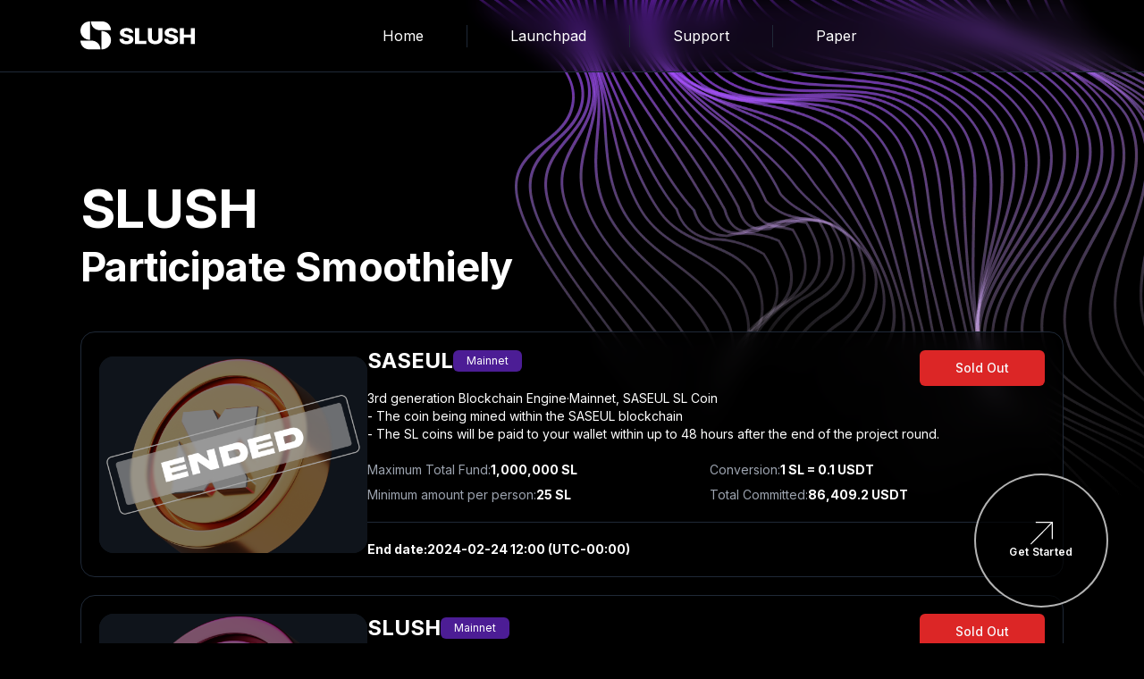

--- FILE ---
content_type: text/html; charset=utf-8
request_url: https://slushx.com/
body_size: 10186
content:
<!DOCTYPE html><html lang="en"><head><meta charSet="utf-8"/><meta name="viewport" content="width=device-width"/><title>The Future of Crypto</title><link rel="canonical" href="https://slushx.com/"/><meta property="og:title" content="Slush home"/><meta property="og:description" content="Lead the success of blockchain projects"/><meta property="og:url" content="www.slushx.com"/><meta property="og:site_name" content="Slush"/><meta property="og:image:url" content="/meta/slush-banner.webp"/><meta property="og:image:alt" content="Slush home"/><meta property="og:type" content="website"/><meta name="next-head-count" content="11"/><meta charSet="utf-8"/><meta name="author" content="SlushX"/><meta name="description" content="slushx.com"/><meta name="viewport" content="initial-scale=1.0, width=device-width"/><meta name="keywords" content="slushx,slush,sl,saseul"/><script>window.NEXT_APP_BASE_URL = "https://real-api.slushx.com/graphql";</script><link rel="preload" href="/_next/static/css/de7fe4c375844822.css" as="style"/><link rel="stylesheet" href="/_next/static/css/de7fe4c375844822.css" data-n-g=""/><link rel="preload" href="/_next/static/css/bc8831281eb208c3.css" as="style"/><link rel="stylesheet" href="/_next/static/css/bc8831281eb208c3.css" data-n-p=""/><noscript data-n-css=""></noscript><script defer="" nomodule="" src="/_next/static/chunks/polyfills-c67a75d1b6f99dc8.js"></script><script src="/_next/static/chunks/webpack-59c5c889f52620d6.js" defer=""></script><script src="/_next/static/chunks/framework-5429a50ba5373c56.js" defer=""></script><script src="/_next/static/chunks/main-5f0e8c446675b718.js" defer=""></script><script src="/_next/static/chunks/pages/_app-3879c890bd845bf1.js" defer=""></script><script src="/_next/static/chunks/356-9cd452a59a496d60.js" defer=""></script><script src="/_next/static/chunks/890-8c0d3a65f8df2fc5.js" defer=""></script><script src="/_next/static/chunks/pages/index-1f3c8c57eb92d484.js" defer=""></script><script src="/_next/static/0ZiOXgIiWJLWHBDqunkGf/_buildManifest.js" defer=""></script><script src="/_next/static/0ZiOXgIiWJLWHBDqunkGf/_ssgManifest.js" defer=""></script></head><body><div id="__next"><header class="bg-[rgba(0,0,0,0.2)] backdrop-blur-md sticky top-0 z-50 border-b border-gray-800"><div class="max-w-[1140px] mx-auto h-[80px] flex justify-between md:grid grid-cols-12 items-center px-3 sm:px-5"><a class="cursor-pointer col-span-2" href="/"><svg xmlns="http://www.w3.org/2000/svg" width="128" height="32" viewBox="0 0 128 32" fill="none"><path d="M0 10.2638C0 4.59524 4.59524 0 10.2638 0H10.6822V20.5275H10.2638C4.59524 20.5275 0 15.9323 0 10.2638Z" fill="white"></path><path d="M34.1836 21.0163C34.1836 26.6848 29.5884 31.28 23.9198 31.28L23.5014 31.28L23.5014 10.7525L23.9198 10.7525C29.5884 10.7525 34.1836 15.3478 34.1836 21.0163Z" fill="white"></path><path d="M21.525 9.77502C16.1264 9.77502 11.75 5.39861 11.75 2.38419e-05L24.4075 2.398e-05C29.8061 2.40389e-05 34.1825 4.37644 34.1825 9.77502L21.525 9.77502Z" fill="white"></path><path d="M9.77499 31.28C4.37641 31.28 3.33685e-07 26.9036 7.45305e-07 21.505L12.6575 21.505C18.0561 21.505 22.4325 25.8814 22.4325 31.28L9.77499 31.28Z" fill="white"></path><path d="M111.148 25.2585V7.5658H115.688V14.7015H123.46V7.5658H128V25.2585H123.46V18.0984H115.688V25.2585H111.148Z" fill="white"></path><path d="M104.699 12.82C104.592 11.5248 103.551 10.7672 101.682 10.7672C99.8389 10.7672 98.9042 11.5003 98.8775 12.5023C98.8508 13.602 100.026 14.1396 101.762 14.4817L103.444 14.8483C107.156 15.6058 109.319 17.292 109.346 20.1268C109.319 23.4747 106.489 25.503 101.682 25.503C96.8746 25.503 93.75 23.4992 93.6699 19.4425H98.0496C98.1564 21.1532 99.5451 22.0329 101.628 22.0329C103.551 22.0329 104.699 21.2509 104.726 20.1268C104.699 19.1004 103.711 18.5628 101.575 18.1229L99.5451 17.683C96.2069 16.9743 94.1773 15.4592 94.1773 12.7955C94.1506 9.52091 97.3286 7.32153 101.708 7.32153C106.168 7.32153 109.026 9.54535 109.079 12.82H104.699Z" fill="white"></path><path d="M87.2998 7.5658H91.8665V18.9781C91.8665 22.937 88.5817 25.5029 83.7213 25.5029C78.8342 25.5029 75.5762 22.937 75.5762 18.9781V7.5658H80.1161V18.636C80.1161 20.5177 81.5849 21.8617 83.7213 21.8617C85.8578 21.8617 87.2998 20.5177 87.2998 18.636V7.5658Z" fill="white"></path><path d="M61.0879 25.2585V7.5658H65.6278V21.8617H73.7463V25.2585H61.0879Z" fill="white"></path><path d="M54.6387 12.82C54.5319 11.5248 53.4904 10.7672 51.621 10.7672C49.7783 10.7672 48.8436 11.5003 48.8169 12.5023C48.7902 13.602 49.9653 14.1396 51.7011 14.4817L53.3836 14.8483C57.0956 15.6058 59.2587 17.292 59.2854 20.1268C59.2587 23.4747 56.428 25.503 51.621 25.503C46.814 25.503 43.6895 23.4992 43.6094 19.4425H47.9891C48.0959 21.1532 49.4846 22.0329 51.5676 22.0329C53.4904 22.0329 54.6387 21.2509 54.6654 20.1268C54.6387 19.1004 53.6506 18.5628 51.5142 18.1229L49.4846 17.683C46.1464 16.9743 44.1168 15.4592 44.1168 12.7955C44.0901 9.52091 47.268 7.32153 51.6477 7.32153C56.1075 7.32153 58.965 9.54535 59.0184 12.82H54.6387Z" fill="white"></path></svg></a><div class="flex justify-end items-center col-span-10 md:col-span-8 md:justify-start lg:justify-end"><a class="hover-underline-animation" href="/"><span class="hidden sm:block px-2 sm:px-4 md:px-12  sm:text-[16px] drop-shadow-md cursor-pointer transition leading-[80px]">Home</span></a><div class="h-[25px] sm:border-l border-gray-800"></div><a class="hover-underline-animation" href="/launchpad"><span class="px-2 sm:px-4 md:px-12  sm:text-[16px] cursor-pointer transition leading-[80px]">Launchpad</span></a><div class="h-[25px] border-l border-gray-800"></div><a class="hover-underline-animation" href="/support"><span class="px-2 sm:px-4 md:px-12  sm:text-[16px] cursor-pointer transition leading-[80px]">Support</span></a><div class="h-[25px] border-l border-gray-800"></div><a target="_blank" rel="noreferrer" class="hover-underline-animation" href="https://whitepaper.slushx.com"><span class="px-2 sm:px-4 md:px-12 text-base sm:text-[16px] cursor-pointer transition leading-[80px]">Paper</span></a></div></div></header><main><div class="Toastify"></div><style>
    #nprogress {
      pointer-events: none;
    }
    #nprogress .bar {
      background: #fff;
      position: fixed;
      z-index: 9999;
      top: 0;
      left: 0;
      width: 100%;
      height: 3px;
    }
    #nprogress .peg {
      display: block;
      position: absolute;
      right: 0px;
      width: 100px;
      height: 100%;
      box-shadow: 0 0 10px #fff, 0 0 5px #fff;
      opacity: 1;
      -webkit-transform: rotate(3deg) translate(0px, -4px);
      -ms-transform: rotate(3deg) translate(0px, -4px);
      transform: rotate(3deg) translate(0px, -4px);
    }
    #nprogress .spinner {
      display: block;
      position: fixed;
      z-index: 1031;
      top: 15px;
      right: 15px;
    }
    #nprogress .spinner-icon {
      width: 18px;
      height: 18px;
      box-sizing: border-box;
      border: solid 2px transparent;
      border-top-color: #fff;
      border-left-color: #fff;
      border-radius: 50%;
      -webkit-animation: nprogresss-spinner 400ms linear infinite;
      animation: nprogress-spinner 400ms linear infinite;
    }
    .nprogress-custom-parent {
      overflow: hidden;
      position: relative;
    }
    .nprogress-custom-parent #nprogress .spinner,
    .nprogress-custom-parent #nprogress .bar {
      position: absolute;
    }
    @-webkit-keyframes nprogress-spinner {
      0% {
        -webkit-transform: rotate(0deg);
      }
      100% {
        -webkit-transform: rotate(360deg);
      }
    }
    @keyframes nprogress-spinner {
      0% {
        transform: rotate(0deg);
      }
      100% {
        transform: rotate(360deg);
      }
    }
  </style><img alt="home banner" loading="lazy" width="860" height="1009" decoding="async" data-nimg="1" class="absolute right-0 z-[10] h-[90vh] top-0" style="color:transparent" srcSet="/_next/image?url=%2F_next%2Fstatic%2Fmedia%2FhomeBanner.1a144c2f.png&amp;w=1080&amp;q=75 1x, /_next/image?url=%2F_next%2Fstatic%2Fmedia%2FhomeBanner.1a144c2f.png&amp;w=1920&amp;q=75 2x" src="/_next/image?url=%2F_next%2Fstatic%2Fmedia%2FhomeBanner.1a144c2f.png&amp;w=1920&amp;q=75"/><main class="w-full overflow-x-hidden flex flex-col items-center justify-center"><a class="fixed fixedButton bottom-5 right-5 md:right-10 md:bottom-10 rounded-full flex flex-col items-center justify-center gap-3 border-[2px] border-[rgba(255,255,255,0.7)] bg-[rgba(0,0,0,0.7)] drop-shadow-sm w-[120px] h-[120px] md:w-[150px] md:h-[150px] z-40 cursor-pointer" href="/launchpad"><img alt="home-arrow-svg" loading="lazy" width="42" height="44" decoding="async" data-nimg="1" class="w-[15px] md:w-[25px] arrowIcon" style="color:transparent" src="/_next/static/media/arrow.ccfc8547.svg"/><p class="text-xs font-semibold tracking-wide text-center">Get Started</p></a><section class="max-w-[1140px] w-full px-5 py-[120px] relative"><div class="relative z-10 w-full"><div class="font-bold tracking-[-0.6px] leading-[65px] z-10"><p class="text-[60px]">SLUSH</p><p class="text-[45px]">Participate Smoothiely</p></div><div class="mt-10"><div class="mt-5 w-full"><div class="relative w-full rounded-2xl text-white cursor-pointer bg-[rgba(0,0,0,0.6)] backdrop-blur-md py-5 px-5 pb-16 md:pb-5 border border-gray-800"><button disabled="" class="disabled:bg-gray-800 font-medium text-slate-50 w-[140px] h-[40px] text-sm rounded-md active:opacity-60 transition-all bg-green-600 absolute md:bottom-2 lg:top-5 right-5 hidden md:flex items-center justify-center z-10 disabled:bg-red-600">Sold Out</button><button disabled="" class="disabled:bg-gray-800 absolute font-medium text-slate-50 w-[calc(100%-2.5rem)] h-[40px] text-sm rounded-md active:opacity-60 transition-all bg-green-600 bottom-5 flex md:hidden items-center justify-center disabled:bg-red-600">Sold Out</button><a class="flex items-center gap-10 group flex-col lg:flex-row w-full relative z-0" href="/project/b115a63f-d661-4ddc-b929-02d64e2fa7e7"><div class="w-full lg:w-[300px] h-[220px] bg-gray-800 rounded-2xl group-hover:opacity-80"><img alt="Picture ofSASEUL" loading="lazy" width="280" height="350" decoding="async" data-nimg="1" class="object-cover object-center w-full lg:w-[300px] h-[220px] rounded-2xl" style="color:transparent" srcSet="https://real-admin-api.slushx.com/api/v1/files/92a02e47-63dd-4164-915f-cc604ebfd4c5.png 1x, https://real-admin-api.slushx.com/api/v1/files/92a02e47-63dd-4164-915f-cc604ebfd4c5.png 2x" src="https://real-admin-api.slushx.com/api/v1/files/92a02e47-63dd-4164-915f-cc604ebfd4c5.png"/></div><div class="lg:w-[calc(100%-300px)] w-full pb-5 md:pb-0"><h2 class="font-bold text-2xl leading-6 group-hover:opacity-80 flex gap-4 w-full justify-between md:justify-start">SASEUL<span class="bg-violet-900 font-normal text-xs leading-6 px-[15px] flex items-center rounded-md">Mainnet</span></h2><p class="text-sm text-left leading-5 mt-5 max-w-[100%] group-hover:opacity-80 whitespace-pre-wrap">3rd generation Blockchain Engine·Mainnet, SASEUL SL Coin 
- The coin being mined within the SASEUL blockchain
- The SL coins will be paid to your wallet within up to 48 hours after the end of the project round.</p><div class="text-sm grid sm:grid-cols-2 projectItemCard grid-cols-1 gap-2 mt-5 border-b border-gray-800 pb-5 group-hover:opacity-80"><div class="flex gap-1 items-center"><span class="text-gray-400 text-sm">Maximum Total Fund:</span><strong class="text-sm">1,000,000<!-- --> <!-- -->SL</strong></div><div class="flex gap-1 items-center"><span class="text-gray-400 text-sm">Conversion:</span><strong class="text-sm">1<!-- --> <!-- -->SL<!-- --> =<!-- --> <!-- -->0.1<!-- --> USDT</strong></div><div class="flex gap-1 items-center"><span class="text-gray-400 text-sm">Minimum amount per person:</span><strong class="text-sm">25<!-- --> <!-- -->SL</strong></div><div class="flex gap-1 items-center"><span class="text-gray-400 text-sm">Total Committed:</span><strong class="text-sm">86,409.2<!-- --> USDT</strong></div></div><div class="flex gap-1 mt-5 text-sm whitespace-nowrap"><strong>End date:</strong><strong>2024-02-24 21:00<!-- --> <!-- -->(UTC+09:00)</strong></div></div></a></div></div><div class="mt-5 w-full"><div class="relative w-full rounded-2xl text-white cursor-pointer bg-[rgba(0,0,0,0.6)] backdrop-blur-md py-5 px-5 pb-16 md:pb-5 border border-gray-800"><button disabled="" class="disabled:bg-gray-800 font-medium text-slate-50 w-[140px] h-[40px] text-sm rounded-md active:opacity-60 transition-all bg-green-600 absolute md:bottom-2 lg:top-5 right-5 hidden md:flex items-center justify-center z-10 disabled:bg-red-600">Sold Out</button><button disabled="" class="disabled:bg-gray-800 absolute font-medium text-slate-50 w-[calc(100%-2.5rem)] h-[40px] text-sm rounded-md active:opacity-60 transition-all bg-green-600 bottom-5 flex md:hidden items-center justify-center disabled:bg-red-600">Sold Out</button><a class="flex items-center gap-10 group flex-col lg:flex-row w-full relative z-0" href="/project/f1ae1c13-2ea1-4a41-8b96-f305fa2e8350"><div class="w-full lg:w-[300px] h-[220px] bg-gray-800 rounded-2xl group-hover:opacity-80"><img alt="Picture ofSLUSH" loading="lazy" width="280" height="350" decoding="async" data-nimg="1" class="object-cover object-center w-full lg:w-[300px] h-[220px] rounded-2xl" style="color:transparent" srcSet="https://real-admin-api.slushx.com/api/v1/files/e84d831d-55e1-41c6-a5a1-6a7c4bd88a7e.png 1x, https://real-admin-api.slushx.com/api/v1/files/e84d831d-55e1-41c6-a5a1-6a7c4bd88a7e.png 2x" src="https://real-admin-api.slushx.com/api/v1/files/e84d831d-55e1-41c6-a5a1-6a7c4bd88a7e.png"/></div><div class="lg:w-[calc(100%-300px)] w-full pb-5 md:pb-0"><h2 class="font-bold text-2xl leading-6 group-hover:opacity-80 flex gap-4 w-full justify-between md:justify-start">SLUSH<span class="bg-violet-900 font-normal text-xs leading-6 px-[15px] flex items-center rounded-md">Mainnet</span></h2><p class="text-sm text-left leading-5 mt-5 max-w-[100%] group-hover:opacity-80 whitespace-pre-wrap">SLUSH Launch Pad: A Smart Investment Platform for Web3 Projects in the SASEUL Blockchain Ecosystem
SLU Token: The Governance Token of the SLUSH Ecosystem</p><div class="text-sm grid sm:grid-cols-2 projectItemCard grid-cols-1 gap-2 mt-5 border-b border-gray-800 pb-5 group-hover:opacity-80"><div class="flex gap-1 items-center"><span class="text-gray-400 text-sm">Maximum Total Fund:</span><strong class="text-sm">1,000,000<!-- --> <!-- -->SLU</strong></div><div class="flex gap-1 items-center"><span class="text-gray-400 text-sm">Conversion:</span><strong class="text-sm">1<!-- --> <!-- -->SLU<!-- --> =<!-- --> <!-- -->0.05<!-- --> USDT</strong></div><div class="flex gap-1 items-center"><span class="text-gray-400 text-sm">Minimum amount per person:</span><strong class="text-sm">25<!-- --> <!-- -->SLU</strong></div><div class="flex gap-1 items-center"><span class="text-gray-400 text-sm">Total Committed:</span><strong class="text-sm">50,000<!-- --> USDT</strong></div></div><div class="flex gap-1 mt-5 text-sm whitespace-nowrap"><strong>End date:</strong><strong>2024-02-24 21:00<!-- --> <!-- -->(UTC+09:00)</strong></div></div></a></div></div><div class="mt-5 w-full"><div class="relative w-full rounded-2xl text-white cursor-pointer bg-[rgba(0,0,0,0.6)] backdrop-blur-md py-5 px-5 pb-16 md:pb-5 border border-gray-800"><button disabled="" class="disabled:bg-gray-800 font-medium text-slate-50 w-[140px] h-[40px] text-sm rounded-md active:opacity-60 transition-all bg-green-600 absolute md:bottom-2 lg:top-5 right-5 hidden md:flex items-center justify-center z-10 disabled:bg-red-600">Sold Out</button><button disabled="" class="disabled:bg-gray-800 absolute font-medium text-slate-50 w-[calc(100%-2.5rem)] h-[40px] text-sm rounded-md active:opacity-60 transition-all bg-green-600 bottom-5 flex md:hidden items-center justify-center disabled:bg-red-600">Sold Out</button><a class="flex items-center gap-10 group flex-col lg:flex-row w-full relative z-0" href="/project/ebb2d72a-544b-42bb-b2a4-035bf8540be8"><div class="w-full lg:w-[300px] h-[220px] bg-gray-800 rounded-2xl group-hover:opacity-80"><img alt="Picture ofSLUSH" loading="lazy" width="280" height="350" decoding="async" data-nimg="1" class="object-cover object-center w-full lg:w-[300px] h-[220px] rounded-2xl" style="color:transparent" srcSet="https://real-admin-api.slushx.com/api/v1/files/86264a59-4a13-4ddf-9b7e-f7b1f0dd2956.png 1x, https://real-admin-api.slushx.com/api/v1/files/86264a59-4a13-4ddf-9b7e-f7b1f0dd2956.png 2x" src="https://real-admin-api.slushx.com/api/v1/files/86264a59-4a13-4ddf-9b7e-f7b1f0dd2956.png"/></div><div class="lg:w-[calc(100%-300px)] w-full pb-5 md:pb-0"><h2 class="font-bold text-2xl leading-6 group-hover:opacity-80 flex gap-4 w-full justify-between md:justify-start">SLUSH<span class="bg-violet-900 font-normal text-xs leading-6 px-[15px] flex items-center rounded-md">Mainnet</span></h2><p class="text-sm text-left leading-5 mt-5 max-w-[100%] group-hover:opacity-80 whitespace-pre-wrap">SLUSH Launch Pad: A Smart Investment Platform for Web3 Projects in the SASEUL Blockchain Ecosystem
SLU Token: The Governance Token of the SLUSH Ecosystem</p><div class="text-sm grid sm:grid-cols-2 projectItemCard grid-cols-1 gap-2 mt-5 border-b border-gray-800 pb-5 group-hover:opacity-80"><div class="flex gap-1 items-center"><span class="text-gray-400 text-sm">Maximum Total Fund:</span><strong class="text-sm">1,000,000<!-- --> <!-- -->SLU</strong></div><div class="flex gap-1 items-center"><span class="text-gray-400 text-sm">Conversion:</span><strong class="text-sm">1<!-- --> <!-- -->SLU<!-- --> =<!-- --> <!-- -->0.05<!-- --> USDT</strong></div><div class="flex gap-1 items-center"><span class="text-gray-400 text-sm">Minimum amount per person:</span><strong class="text-sm">25<!-- --> <!-- -->SLU</strong></div><div class="flex gap-1 items-center"><span class="text-gray-400 text-sm">Total Committed:</span><strong class="text-sm">50,000<!-- --> USDT</strong></div></div><div class="flex gap-1 mt-5 text-sm whitespace-nowrap"><strong>End date:</strong><strong>2024-02-17 21:00<!-- --> <!-- -->(UTC+09:00)</strong></div></div></a></div></div></div><a href="/launchpad"><div class="flex flex-col items-center gap-1 mt-10 active:opacity-60 transition-all cursor-pointer font-semibold md:mb-[40px]"><p class="text-slate-50 text-sm">View for more</p><img alt="down-arrow-svg" loading="lazy" width="20" height="20" decoding="async" data-nimg="1" style="color:transparent" srcSet="/_next/image?url=%2F_next%2Fstatic%2Fmedia%2FdownArrow.b28b0d7a.png&amp;w=32&amp;q=75 1x, /_next/image?url=%2F_next%2Fstatic%2Fmedia%2FdownArrow.b28b0d7a.png&amp;w=48&amp;q=75 2x" src="/_next/image?url=%2F_next%2Fstatic%2Fmedia%2FdownArrow.b28b0d7a.png&amp;w=48&amp;q=75"/></div></a></div></section><section class="max-w-[1140px] mx-auto px-5 pb-[60px] md:pb-[120px] relative"><div class="rotate"><div id="solar-system"><div id="bitcoin" class="orbit"><div class="pos"><div class="planet"></div></div></div><div id="purple" class="orbit"><div class="pos"><div class="planet"></div></div></div><div id="orange" class="orbit"><div class="pos"><div class="planet"></div></div></div><div id="litecoin" class="orbit"><div class="pos"><div class="planet"></div></div></div></div></div><div class="absolute w-[100vh] h-[100vh] -bottom-[50vh] -left-[70vh] rounded-full bg-[#41018890] blur-[150px] z-0"></div><div class="flex flex-col justify-between items-center text-center relative z-10"><p class="text-4xl font-bold tracking-normal leading-[50px] pb-4 md:pb-8">What is SLUSH Launchpad?</p><div class="grid md:grid-cols-3 gap-5 mt-10"><div class="bg-[rgba(0,0,0,0.6)] backdrop-blur-sm text-center flex flex-col items-center rounded-2xl py-10 px-5 border border-gray-800 card"><svg xmlns="http://www.w3.org/2000/svg" width="94" height="94" viewBox="0 0 94 94" fill="none" class="h-[150px] object-contain icon"><path d="M24.5 36.6154V8.92308C24.5 5.09957 27.5996 2 31.4231 2H62.5769C66.4004 2 69.5 5.09957 69.5 8.92308V36.6154C69.5 40.4389 66.4004 43.5385 62.5769 43.5385H31.4231C27.5996 43.5385 24.5 40.4389 24.5 36.6154Z" stroke="white" stroke-width="3" stroke-linecap="round" stroke-linejoin="round"></path><path d="M46.999 43.5381V71.2304" stroke="white" stroke-width="3" stroke-linecap="round" stroke-linejoin="round"></path><path d="M12.3848 71.2309V64.3078C12.3848 60.4844 15.4844 57.3848 19.3078 57.3848H74.6925C78.5161 57.3848 81.6155 60.4844 81.6155 64.3078V71.2309" stroke="white" stroke-width="3" stroke-linecap="round" stroke-linejoin="round"></path><path d="M2 85.0766V78.1535C2 74.3299 5.09957 71.2305 8.92308 71.2305H15.8462C19.6696 71.2305 22.7692 74.3299 22.7692 78.1535V85.0766C22.7692 88.9002 19.6696 91.9997 15.8462 91.9997H8.92308C5.09957 91.9997 2 88.9002 2 85.0766Z" stroke="white" stroke-width="3" stroke-linecap="round" stroke-linejoin="round"></path><path d="M36.6152 85.0766V78.1535C36.6152 74.3299 39.7148 71.2305 43.5383 71.2305H50.4614C54.2849 71.2305 57.3845 74.3299 57.3845 78.1535V85.0766C57.3845 88.9002 54.2849 91.9997 50.4614 91.9997H43.5383C39.7148 91.9997 36.6152 88.9002 36.6152 85.0766Z" stroke="white" stroke-width="3" stroke-linecap="round" stroke-linejoin="round"></path><path d="M71.2305 85.0766V78.1535C71.2305 74.3299 74.3299 71.2305 78.1535 71.2305H85.0766C88.9002 71.2305 91.9997 74.3299 91.9997 78.1535V85.0766C91.9997 88.9002 88.9002 91.9997 85.0766 91.9997H78.1535C74.3299 91.9997 71.2305 88.9002 71.2305 85.0766Z" stroke="white" stroke-width="3" stroke-linecap="round" stroke-linejoin="round"></path></svg><p class="text-xl font-bold mt-5">Discovery of innovation</p><p class="text-sm leading-5 mt-2">SLUSH assesses the potential, technology, and business frameworks of projects to identify those with investment-worthy attributes</p><div class="shine"></div><div class="background"><div class="tiles"><div class="tile tile-1"></div><div class="tile tile-2"></div><div class="tile tile-3"></div><div class="tile tile-4"></div><div class="tile tile-5"></div><div class="tile tile-6"></div><div class="tile tile-7"></div><div class="tile tile-8"></div><div class="tile tile-9"></div><div class="tile tile-10"></div></div><div class="line line-1"></div><div class="line line-2"></div><div class="line line-3"></div></div></div><div class="bg-[rgba(0,0,0,0.6)] backdrop-blur-sm text-center flex flex-col items-center rounded-2xl py-10 px-5 border border-gray-800 card"><svg xmlns="http://www.w3.org/2000/svg" width="94" height="94" viewBox="0 0 94 94" fill="none" class="h-[150px] object-contain icon"><path d="M56.7653 53.8872C54.0837 56.9375 50.8196 59.446 47.1471 61.2554V71.6743C47.1471 72.5953 46.7813 73.4788 46.1299 74.1296C45.4786 74.7811 44.5953 75.1472 43.6742 75.1472H22.8367C21.9157 75.1472 21.0323 74.7811 20.381 74.1296C19.7297 73.4788 19.3638 72.5953 19.3638 71.6743V61.2554C14.3659 58.7755 10.1229 55.0032 7.07524 50.3298C4.02759 45.6565 2.28638 40.2525 2.03241 34.6791C1.77843 29.1055 3.02094 23.5657 5.63092 18.6345C8.24095 13.7034 12.1233 9.56067 16.8749 6.63661C21.6265 3.71251 27.0743 2.11359 32.6525 2.00583C37.3063 1.91593 41.9094 2.86663 46.1299 4.77431" stroke="white" stroke-width="3" stroke-linecap="round" stroke-linejoin="round"></path><path d="M19.3643 92.2959H47.1476" stroke="white" stroke-width="3" stroke-linecap="round" stroke-linejoin="round"></path><path d="M49.7354 25.8516C47.2979 25.4276 47.2979 21.9284 49.7354 21.5044C58.5659 19.9681 65.5895 13.242 67.5062 4.48606L67.6532 3.81489C68.1802 1.40585 71.6107 1.39085 72.1588 3.79519L72.3373 4.57736C74.3252 13.292 81.3502 19.9613 90.1568 21.4933C92.6066 21.9195 92.6066 25.4365 90.1568 25.8627C81.3502 27.3947 74.3252 34.064 72.3373 42.7786L72.1588 43.5608C71.6107 45.9651 68.1802 45.9501 67.6532 43.5411L67.5062 42.8699C65.5895 34.114 58.5659 27.3879 49.7354 25.8516Z" stroke="white" stroke-width="3" stroke-linecap="round" stroke-linejoin="round"></path></svg><p class="text-xl font-bold mt-5">Easier Investment Decisions</p><p class="text-sm leading-5 mt-2">SLUSH provides details, including project information and investment conditions, to empower participants in making well-informed decisions</p><div class="shine"></div><div class="background"><div class="tiles"><div class="tile tile-1"></div><div class="tile tile-2"></div><div class="tile tile-3"></div><div class="tile tile-4"></div><div class="tile tile-5"></div><div class="tile tile-6"></div><div class="tile tile-7"></div><div class="tile tile-8"></div><div class="tile tile-9"></div><div class="tile tile-10"></div></div><div class="line line-1"></div><div class="line line-2"></div><div class="line line-3"></div></div></div><div class="bg-[rgba(0,0,0,0.6)] backdrop-blur-sm text-center flex flex-col items-center rounded-2xl py-10 px-5 border border-gray-800 card"><svg xmlns="http://www.w3.org/2000/svg" width="104" height="93" viewBox="0 0 104 93" fill="none" class="h-[150px] object-contain icon"><path d="M2 80.5872V52.0174L26.9987 41.3037L51.9976 52.0174V80.5872L26.9987 91.3008L2 80.5872Z" stroke="white" stroke-width="3" stroke-linecap="round" stroke-linejoin="round"></path><path d="M2 51.96L26.9987 62.6737L51.9976 51.96" stroke="white" stroke-width="3" stroke-linecap="round" stroke-linejoin="round"></path><path d="M26.9873 12.9238L51.986 23.6376L76.9849 12.9238" stroke="white" stroke-width="3" stroke-linecap="round" stroke-linejoin="round"></path><path d="M52.002 51.96L77.0005 62.6737L102 51.96" stroke="white" stroke-width="3" stroke-linecap="round" stroke-linejoin="round"></path><path d="M27.0039 41.2838V12.7137L52.0027 2L77.0017 12.7137V41.2838L52.0027 51.9976L27.0039 41.2838Z" stroke="white" stroke-width="3" stroke-linecap="round" stroke-linejoin="round"></path><path d="M52.002 80.5872V52.0174L77.0005 41.3037L102 52.0174V80.5872L77.0005 91.3008L52.002 80.5872Z" stroke="white" stroke-width="3" stroke-linecap="round" stroke-linejoin="round"></path><path d="M26.9873 62.6846V91.3002" stroke="white" stroke-width="3" stroke-linecap="round" stroke-linejoin="round"></path><path d="M77.0068 62.6846V91.3002" stroke="white" stroke-width="3" stroke-linecap="round" stroke-linejoin="round"></path><path d="M52.002 23.6367V52.2522" stroke="white" stroke-width="3" stroke-linecap="round" stroke-linejoin="round"></path></svg><p class="text-xl font-bold mt-5">Fostering Blockchain Ecosystem</p><p class="text-sm leading-5 mt-2">SLUSH partners with project teams to deliver services like marketing, promotion, and tech support, activating the blockchain ecosystem</p><div class="shine"></div><div class="background"><div class="tiles"><div class="tile tile-1"></div><div class="tile tile-2"></div><div class="tile tile-3"></div><div class="tile tile-4"></div><div class="tile tile-5"></div><div class="tile tile-6"></div><div class="tile tile-7"></div><div class="tile tile-8"></div><div class="tile tile-9"></div><div class="tile tile-10"></div></div><div class="line line-1"></div><div class="line line-2"></div><div class="line line-3"></div></div></div></div></div></section><section class="max-w-[1140px] px-5 py-[60px] md:py-[120px] relative text-center z-10"><p class="text-4xl font-bold tracking-normal leading-[50px] pb-4 md:pb-8">How to participate in SLUSH?</p><div class="grid grid-cols-1 md:grid-cols-2 lg:grid-cols-4 gap-5 mt-10"><div class="bg-[rgba(0,0,0,0.6)] backdrop-blur-sm text-center flex flex-col items-center rounded-2xl py-10 px-5 border border-gray-800 card"><svg xmlns="http://www.w3.org/2000/svg" width="74" height="87" viewBox="0 0 74 87" fill="none" class="h-[150px] object-contain icon"><path d="M47.0007 2H27.0007C23.3188 2 20.334 4.98477 20.334 8.66667V12C20.334 15.6819 23.3188 18.6667 27.0007 18.6667H47.0007C50.6825 18.6667 53.6673 15.6819 53.6673 12V8.66667C53.6673 4.98477 50.6825 2 47.0007 2Z" stroke="white" stroke-width="3" stroke-linecap="round" stroke-linejoin="round"></path><path d="M55.3333 9H65.3333C67.1013 9 68.7973 9.66728 70.0473 10.855C71.2973 12.0427 72 13.6536 72 15.3333V78.6667C72 80.3463 71.2973 81.9575 70.0473 83.145C68.7973 84.3325 67.1013 85 65.3333 85H8.66667C6.89853 85 5.20287 84.3325 3.9526 83.145C2.7024 81.9575 2 80.3463 2 78.6667V15.3333C2 13.6536 2.7024 12.0427 3.9526 10.855C5.20287 9.66728 6.89853 9 8.66667 9H18.6667" stroke="white" stroke-width="3" stroke-linecap="round" stroke-linejoin="round"></path><path d="M22 49.5L32 59.5L53.5 37.5" stroke="white" stroke-width="3" stroke-linecap="round" stroke-linejoin="round"></path></svg><p class="text-xl font-bold mt-5">Check</p><p class="text-sm leading-5 mt-2">Check the details of Project</p><div class="shine"></div><div class="background"><div class="tiles"><div class="tile tile-1"></div><div class="tile tile-2"></div><div class="tile tile-3"></div><div class="tile tile-4"></div><div class="tile tile-5"></div><div class="tile tile-6"></div><div class="tile tile-7"></div><div class="tile tile-8"></div><div class="tile tile-9"></div><div class="tile tile-10"></div></div><div class="line line-1"></div><div class="line line-2"></div><div class="line line-3"></div></div></div><div class="bg-[rgba(0,0,0,0.6)] backdrop-blur-sm text-center flex flex-col items-center rounded-2xl py-10 px-5 border border-gray-800 card"><svg xmlns="http://www.w3.org/2000/svg" width="84" height="84" viewBox="0 0 84 84" fill="none" class="h-[150px] object-contain icon"><path d="M45.0769 2H14.3077C12.6756 2 11.1103 2.64835 9.95625 3.80242C8.80222 4.95649 8.15385 6.52172 8.15385 8.15385V63.5385L2 82L26.6154 75.8462H75.8462C77.4782 75.8462 79.0437 75.1975 80.1975 74.0437C81.3514 72.8898 82 71.3243 82 69.6923V38.9231" stroke="white" stroke-width="3" stroke-linecap="round" stroke-linejoin="round"></path><path d="M50.3893 48.9962L31.9277 52.3192L35.0047 33.6115L64.1126 4.62694C64.6843 4.05014 65.3649 3.59233 66.1151 3.27991C66.8646 2.96749 67.6689 2.80664 68.4818 2.80664C69.2941 2.80664 70.0984 2.96749 70.848 3.27991C71.5981 3.59233 72.2787 4.05014 72.8511 4.62694L79.3741 11.15C79.9507 11.7221 80.4086 12.4027 80.7212 13.1526C81.0332 13.9025 81.1944 14.7069 81.1944 15.5192C81.1944 16.3316 81.0332 17.136 80.7212 17.8859C80.4086 18.6358 79.9507 19.3164 79.3741 19.8885L50.3893 48.9962Z" stroke="white" stroke-width="3" stroke-linecap="round" stroke-linejoin="round"></path></svg><p class="text-xl font-bold mt-5">Commitment</p><p class="text-sm leading-5 mt-2">Fill in the commintement form, check the purchase agreement</p><div class="shine"></div><div class="background"><div class="tiles"><div class="tile tile-1"></div><div class="tile tile-2"></div><div class="tile tile-3"></div><div class="tile tile-4"></div><div class="tile tile-5"></div><div class="tile tile-6"></div><div class="tile tile-7"></div><div class="tile tile-8"></div><div class="tile tile-9"></div><div class="tile tile-10"></div></div><div class="line line-1"></div><div class="line line-2"></div><div class="line line-3"></div></div></div><div class="bg-[rgba(0,0,0,0.6)] backdrop-blur-sm text-center flex flex-col items-center rounded-2xl py-10 px-5 border border-gray-800 card"><svg xmlns="http://www.w3.org/2000/svg" width="84" height="84" viewBox="0 0 84 84" fill="none" class="h-[150px] object-contain icon"><path d="M57.3849 51.2308C70.9794 51.2308 82.0003 40.2101 82.0003 26.6154C82.0003 13.0207 70.9794 2 57.3849 2C43.7902 2 32.7695 13.0207 32.7695 26.6154C32.7695 40.2101 43.7902 51.2308 57.3849 51.2308Z" stroke="white" stroke-width="3" stroke-linecap="round" stroke-linejoin="round"></path><path d="M2 66.6152L17.0383 79.1469C19.2502 80.9906 22.0383 81.9998 24.9175 81.9998H64.5643C67.3963 81.9998 69.6923 79.7039 69.6923 76.8719C69.6923 71.2072 65.1003 66.6152 59.4359 66.6152H31.8726" stroke="white" stroke-width="3" stroke-linecap="round" stroke-linejoin="round"></path><path d="M20.4615 60.4608L25.0769 65.0762C27.6259 67.6251 31.7587 67.6251 34.3077 65.0762C36.8567 62.5272 36.8567 58.3944 34.3077 55.8454L27.1433 48.681C24.8351 46.3728 21.7047 45.0762 18.4404 45.0762H2" stroke="white" stroke-width="3" stroke-linecap="round" stroke-linejoin="round"></path><path d="M47 19.3767V17H55.2249L56.7677 19.3129L58.1757 17H67V30.1997L63.3291 24.7155L61.9211 27.0319L67 34.6233V37H58.7858L57.2394 34.6871L55.8243 37H47V23.8074L50.6886 29.3235L52.1002 27L47 19.3767Z" fill="white"></path></svg><p class="text-xl font-bold mt-5">Purchase</p><p class="text-sm leading-5 mt-2">Purchase coins from SLUSH with metamask pay methods</p><div class="shine"></div><div class="background"><div class="tiles"><div class="tile tile-1"></div><div class="tile tile-2"></div><div class="tile tile-3"></div><div class="tile tile-4"></div><div class="tile tile-5"></div><div class="tile tile-6"></div><div class="tile tile-7"></div><div class="tile tile-8"></div><div class="tile tile-9"></div><div class="tile tile-10"></div></div><div class="line line-1"></div><div class="line line-2"></div><div class="line line-3"></div></div></div><div class="bg-[rgba(0,0,0,0.6)] backdrop-blur-sm text-center flex flex-col items-center rounded-2xl py-10 px-5 border border-gray-800 card"><svg xmlns="http://www.w3.org/2000/svg" width="84" height="84" viewBox="0 0 84 84" fill="none" class="h-[150px] object-contain icon"><path d="M34.0667 25.4351C22.2494 17.3723 11.2323 23.5271 2 33.0056L22.4341 45.3153" stroke="white" stroke-width="3" stroke-linecap="round" stroke-linejoin="round"></path><path d="M58.5686 49.9336C66.6313 61.7506 60.4765 72.7678 50.9982 82.0001L38.6885 61.566" stroke="white" stroke-width="3" stroke-linecap="round" stroke-linejoin="round"></path><path d="M22.4355 45.2556L38.7459 61.566C51.7941 53.7492 66.6272 46.1788 73.3976 39.1623C88.0461 24.5138 79.5524 4.449 79.5524 4.449C79.5524 4.449 59.4877 -4.04468 44.8392 10.6038C37.8227 17.3741 30.1906 32.2689 22.4355 45.2556Z" stroke="white" stroke-width="3" stroke-linecap="round" stroke-linejoin="round"></path><path d="M31.416 29.8066L54.1889 52.5796" stroke="white" stroke-width="3" stroke-linecap="round" stroke-linejoin="round"></path><path d="M63.5481 23.5279C65.2475 23.5279 66.6255 22.1501 66.6255 20.4505C66.6255 18.7509 65.2475 17.373 63.5481 17.373C61.8488 17.373 60.4707 18.7509 60.4707 20.4505C60.4707 22.1501 61.8488 23.5279 63.5481 23.5279Z" stroke="white" stroke-width="3" stroke-linecap="round" stroke-linejoin="round"></path><path d="M21.5724 75.4747C18.0026 78.9214 2 81.9988 2 81.9988C2 81.9988 5.07742 65.9962 8.52413 62.4264C9.36931 61.5198 10.3886 60.7923 11.521 60.2875C12.6535 59.7829 13.8761 59.5116 15.1157 59.4897C16.3553 59.4679 17.5866 59.6959 18.7362 60.1602C19.8858 60.6243 20.9301 61.3155 21.8068 62.1926C22.6834 63.069 23.3745 64.1135 23.8389 65.2632C24.3032 66.4123 24.5313 67.6439 24.5094 68.8835C24.4875 70.1231 24.2162 71.3454 23.7116 72.4779C23.207 73.6104 22.4794 74.6296 21.5724 75.4747Z" stroke="white" stroke-width="3" stroke-linecap="round" stroke-linejoin="round"></path></svg><p class="text-xl font-bold mt-5">Launch!!</p><p class="text-sm leading-5 mt-2">Join the projects and earn Deposit within 24 hours</p><div class="shine"></div><div class="background"><div class="tiles"><div class="tile tile-1"></div><div class="tile tile-2"></div><div class="tile tile-3"></div><div class="tile tile-4"></div><div class="tile tile-5"></div><div class="tile tile-6"></div><div class="tile tile-7"></div><div class="tile tile-8"></div><div class="tile tile-9"></div><div class="tile tile-10"></div></div><div class="line line-1"></div><div class="line line-2"></div><div class="line line-3"></div></div></div></div><a href="/support"><button class="hoverableButton border font-medium text-slate-50 rounded-md active:opacity-60 transition-all h-[50px] px-10 text-sm mt-10">SUPPORT<span></span><span></span><span></span><span></span></button></a></section><section class="max-w-[1140px] px-5 flex w-full py-14 bg-transparent relative justify-center"><div class="flex flex-col md:flex-row w-full z-10 items-center"><div class="font-bold tracking-[-0.6px] z-10 py-5 text-3xl text-center md:text-left">Lead the success of blockchain projects</div><div class="max-w-[780px] w-full rounded-2xl py-5 bg-[rgba(0,0,0,0.6)] backdrop-blur-sm border border-gray-800 text-center"><div class="w-full grid grid-cols-1 sm:grid-cols-3 items-center h-full text-center"><div class="pb-2"><p class="text-gray-400 font-normal text-xs">Funds Raised</p><p class="font-bold text-xl">586409.20<!-- --> $</p></div><div class="border-t sm:border-t-0 sm:border-l border-gray-800 py-2"><p class="text-gray-400 font-normal text-xs">Participants</p><p class="font-bold text-xl">161</p></div><div class="border-t sm:border-t-0 sm:border-l border-gray-800 pt-2"><p class="text-gray-400 font-normal text-xs">LPU / USDT</p><p class="font-bold text-xl">None</p></div></div></div></div><div class="absolute w-[70vh] h-[70vh] -bottom-[10vh] -right-[50vh] rounded-full bg-[#41018890] blur-[150px] z-0"></div></section><section class="max-w-[1140px] w-full px-5 flex flex-col items-center justify-between text-center pb-[60px] md:pb-[120px] relative"><div class="mb-10 text-center"><p class="font-bold tracking-[12px] gradientText  xl:text-[320px] xl:leading-[320px] lg:text-[270px] lg:leading-[290px] md:text-[220px] md:leading-[240px] sm:text-[160px] sm:leading-[180px] text-[80px] leading-[80px]">SLUSH</p></div><p class="text-[48px] md:text-[60px] font-bold tracking-normal leading-[50px] md:leading-[60px]">Ready to Jump in?</p><p class="text-sm leading-4 font-bold mt-7">Participate in SASEUL project and Lead the blockchain trend.</p><div class="w-full flex justify-center gap-5 mt-10"><a target="_blank" rel="nonref" href="https://about.zigap.io/"><button class="hoverableButton font-medium text-slate-50 rounded-md active:opacity-60 transition-all border md:w-[182px] px-6 md:px-0 h-[50px] text-sm">Download Wallet<span></span><span></span><span></span><span></span></button></a><a target="_blank" rel="nonref" href="https://saseul.com/"><button class="bg-violet-900 font-medium text-slate-50 rounded-md active:opacity-60 transition-all md:w-[182px] h-[50px] px-6 md:px-0  text-sm border border-[#410188]">SASEUL Website</button></a></div></section></main></main><footer class="bg-[#000000] relative z-20 border-t border-gray-800"><div class="max-w-[1140px] mx-auto flex flex-col py-10 md:py-20 px-5"><div class="grid md:grid-cols-4 grid-cols-2 gap-5 md:gap-0 mb-7 md:mb-14"><div class="gap-2 flex flex-col col-span-4 md:col-span-1"><svg xmlns="http://www.w3.org/2000/svg" width="128" height="32" viewBox="0 0 128 32" fill="none"><path d="M0 10.2638C0 4.59524 4.59524 0 10.2638 0H10.6822V20.5275H10.2638C4.59524 20.5275 0 15.9323 0 10.2638Z" fill="white"></path><path d="M34.1836 21.0163C34.1836 26.6848 29.5884 31.28 23.9198 31.28L23.5014 31.28L23.5014 10.7525L23.9198 10.7525C29.5884 10.7525 34.1836 15.3478 34.1836 21.0163Z" fill="white"></path><path d="M21.525 9.77502C16.1264 9.77502 11.75 5.39861 11.75 2.38419e-05L24.4075 2.398e-05C29.8061 2.40389e-05 34.1825 4.37644 34.1825 9.77502L21.525 9.77502Z" fill="white"></path><path d="M9.77499 31.28C4.37641 31.28 3.33685e-07 26.9036 7.45305e-07 21.505L12.6575 21.505C18.0561 21.505 22.4325 25.8814 22.4325 31.28L9.77499 31.28Z" fill="white"></path><path d="M111.148 25.2585V7.5658H115.688V14.7015H123.46V7.5658H128V25.2585H123.46V18.0984H115.688V25.2585H111.148Z" fill="white"></path><path d="M104.699 12.82C104.592 11.5248 103.551 10.7672 101.682 10.7672C99.8389 10.7672 98.9042 11.5003 98.8775 12.5023C98.8508 13.602 100.026 14.1396 101.762 14.4817L103.444 14.8483C107.156 15.6058 109.319 17.292 109.346 20.1268C109.319 23.4747 106.489 25.503 101.682 25.503C96.8746 25.503 93.75 23.4992 93.6699 19.4425H98.0496C98.1564 21.1532 99.5451 22.0329 101.628 22.0329C103.551 22.0329 104.699 21.2509 104.726 20.1268C104.699 19.1004 103.711 18.5628 101.575 18.1229L99.5451 17.683C96.2069 16.9743 94.1773 15.4592 94.1773 12.7955C94.1506 9.52091 97.3286 7.32153 101.708 7.32153C106.168 7.32153 109.026 9.54535 109.079 12.82H104.699Z" fill="white"></path><path d="M87.2998 7.5658H91.8665V18.9781C91.8665 22.937 88.5817 25.5029 83.7213 25.5029C78.8342 25.5029 75.5762 22.937 75.5762 18.9781V7.5658H80.1161V18.636C80.1161 20.5177 81.5849 21.8617 83.7213 21.8617C85.8578 21.8617 87.2998 20.5177 87.2998 18.636V7.5658Z" fill="white"></path><path d="M61.0879 25.2585V7.5658H65.6278V21.8617H73.7463V25.2585H61.0879Z" fill="white"></path><path d="M54.6387 12.82C54.5319 11.5248 53.4904 10.7672 51.621 10.7672C49.7783 10.7672 48.8436 11.5003 48.8169 12.5023C48.7902 13.602 49.9653 14.1396 51.7011 14.4817L53.3836 14.8483C57.0956 15.6058 59.2587 17.292 59.2854 20.1268C59.2587 23.4747 56.428 25.503 51.621 25.503C46.814 25.503 43.6895 23.4992 43.6094 19.4425H47.9891C48.0959 21.1532 49.4846 22.0329 51.5676 22.0329C53.4904 22.0329 54.6387 21.2509 54.6654 20.1268C54.6387 19.1004 53.6506 18.5628 51.5142 18.1229L49.4846 17.683C46.1464 16.9743 44.1168 15.4592 44.1168 12.7955C44.0901 9.52091 47.268 7.32153 51.6477 7.32153C56.1075 7.32153 58.965 9.54535 59.0184 12.82H54.6387Z" fill="white"></path></svg><div class="flex flex-col gap-1 md:gap-3"><p class="text-sm md:text-base">The Future of Crypto</p><p class="text-sm md:text-base">SLUSH Launchpad: The gateway to the future of crypto</p><p class="text-sm md:text-base"><a href="/cdn-cgi/l/email-protection" class="__cf_email__" data-cfemail="daa9afaaaab5a8ae9aa9b6afa9b2a2f4b9b5b7">[email&#160;protected]</a></p></div></div><div class="flex md:justify-center col-span-2 md:col-span-1"><div class="flex flex-col gap-2 md:gap-4"><p class="font-bold">Project</p><a href="/launchpad"><p class="text-sm md:text-base">Launchpad</p></a></div></div><div class="flex md:justify-center col-span-2 md:col-span-1"><div class="flex flex-col gap-2 md:gap-4"><p class="font-bold">Policy</p><a target="_blank" rel="noreferrer" href="https://whitepaper.slushx.com/others/term-and-agree"><p class="text-sm md:text-base">Term &amp; Agreement</p></a></div></div><div class="h-[34px] flex justify-start md:justify-end col-span-4 md:col-span-1 gap-2"><a class="cursor-pointer bg-white rounded-full flex items-center justify-center w-[36px] h-[36px]" target="_blank" rel="noreferrer" href="https://discordapp.com/channels/1192290654466879559/1193963678240874497/1195240928982597763"><img alt="Discord" loading="lazy" width="30" height="30" decoding="async" data-nimg="1" style="color:transparent" srcSet="/_next/image?url=%2F_next%2Fstatic%2Fmedia%2Fdiscord.20764144.png&amp;w=32&amp;q=75 1x, /_next/image?url=%2F_next%2Fstatic%2Fmedia%2Fdiscord.20764144.png&amp;w=64&amp;q=75 2x" src="/_next/image?url=%2F_next%2Fstatic%2Fmedia%2Fdiscord.20764144.png&amp;w=64&amp;q=75"/></a><a class="cursor-pointer rounded-full bg-white flex items-center justify-center w-[36px] h-[36px] overflow-hidden" target="_blank" rel="noreferrer" href="https://twitter.com/SlushX_Official"><img alt="Twitter" loading="lazy" width="20" height="19" decoding="async" data-nimg="1" style="color:transparent" srcSet="/_next/image?url=%2F_next%2Fstatic%2Fmedia%2Ftwitter.c040cda5.png&amp;w=32&amp;q=75 1x, /_next/image?url=%2F_next%2Fstatic%2Fmedia%2Ftwitter.c040cda5.png&amp;w=48&amp;q=75 2x" src="/_next/image?url=%2F_next%2Fstatic%2Fmedia%2Ftwitter.c040cda5.png&amp;w=48&amp;q=75"/></a></div></div><p class="text-[12px] font-[400]">ⓒ Copyrights 2024 SLUSH LAUNCHPAD. All Rights Reserved.</p></div></footer></div><script data-cfasync="false" src="/cdn-cgi/scripts/5c5dd728/cloudflare-static/email-decode.min.js"></script><script id="__NEXT_DATA__" type="application/json">{"props":{"pageProps":{"siteConfigs":[{"configId":"1bd03336-b6e3-4468-a6ff-01f9464b7225","descr":"사이트 이름","value":"The Future of Crypto","configType":"site_config","order":2,"useYn":"Y","delYn":"N","createdUser":"","updatedUser":"newadmin","createdAt":"2023-12-25 15:36","updatedAt":"2024-01-16 00:30","deletedAt":"Invalid Date"},{"configId":"2cd01594-fe4f-4dbc-bdf2-bb522243bb73","descr":"사이트 설명","value":"SLUSH Launchpad: The gateway to the future of crypto","configType":"site_config","order":3,"useYn":"Y","delYn":"N","createdUser":"","updatedUser":"newadmin","createdAt":"2023-12-25 15:37","updatedAt":"2024-01-16 00:35","deletedAt":"Invalid Date"},{"configId":"f51d10c0-50de-4cd5-a929-2e67b144d1e7","descr":"관리자 메일","value":"support@slushx.com","configType":"site_config","order":1,"useYn":"Y","delYn":"N","createdUser":"","updatedUser":"newadmin","createdAt":"2023-12-25 15:37","updatedAt":"2024-01-15 19:07","deletedAt":"Invalid Date"}],"projectList":[{"projectId":"b115a63f-d661-4ddc-b929-02d64e2fa7e7","projectName":"SASEUL","projectDescr":"3rd generation Blockchain Engine·Mainnet, SASEUL SL Coin \n- The coin being mined within the SASEUL blockchain\n- The SL coins will be paid to your wallet within up to 48 hours after the end of the project round.","beginDate":"2024-02-19 21:00","endDate":"2024-02-24 21:00","conversationFrom":1,"conversationTo":0.1,"totalFund":1000000,"maxFund":1000000,"minFund":25,"symbol":"SL","atchFileId":"92a02e47-63dd-4164-915f-cc604ebfd4c5.png","totalValue":86409.2,"status":"ACTIVE","actionStatus":"SOLDOUT"},{"projectId":"f1ae1c13-2ea1-4a41-8b96-f305fa2e8350","projectName":"SLUSH","projectDescr":"SLUSH Launch Pad: A Smart Investment Platform for Web3 Projects in the SASEUL Blockchain Ecosystem\nSLU Token: The Governance Token of the SLUSH Ecosystem","beginDate":"2024-02-19 21:00","endDate":"2024-02-24 21:00","conversationFrom":1,"conversationTo":0.05,"totalFund":1000000,"maxFund":1000000,"minFund":25,"symbol":"SLU","atchFileId":"e84d831d-55e1-41c6-a5a1-6a7c4bd88a7e.png","totalValue":50000,"status":"ACTIVE","actionStatus":"SOLDOUT"},{"projectId":"ebb2d72a-544b-42bb-b2a4-035bf8540be8","projectName":"SLUSH","projectDescr":"SLUSH Launch Pad: A Smart Investment Platform for Web3 Projects in the SASEUL Blockchain Ecosystem\nSLU Token: The Governance Token of the SLUSH Ecosystem","beginDate":"2024-02-13 21:00","endDate":"2024-02-17 21:00","conversationFrom":1,"conversationTo":0.05,"totalFund":1000000,"maxFund":1000000,"minFund":25,"symbol":"SLU","atchFileId":"86264a59-4a13-4ddf-9b7e-f7b1f0dd2956.png","totalValue":50000,"status":"ACTIVE","actionStatus":"SOLDOUT"}],"popupList":[],"mainStats":{"totalToValue":586409.2,"totalTranCount":161}},"__N_SSP":true},"page":"/","query":{},"buildId":"0ZiOXgIiWJLWHBDqunkGf","isFallback":false,"isExperimentalCompile":false,"gssp":true,"appGip":true,"scriptLoader":[{"src":"https://www.googletagmanager.com/gtag/js?id=G-RY8405K3KP","strategy":"afterInteractive"},{"id":"google-tag-manager","strategy":"afterInteractive","children":"\n          window.dataLayer = window.dataLayer || [];\n          function gtag(){window.dataLayer.push(arguments);}\n          gtag('js', new Date());\n          gtag('config', 'G-RY8405K3KP');\n        "}]}</script><script defer src="https://static.cloudflareinsights.com/beacon.min.js/vcd15cbe7772f49c399c6a5babf22c1241717689176015" integrity="sha512-ZpsOmlRQV6y907TI0dKBHq9Md29nnaEIPlkf84rnaERnq6zvWvPUqr2ft8M1aS28oN72PdrCzSjY4U6VaAw1EQ==" data-cf-beacon='{"version":"2024.11.0","token":"d877b7aedac8437d822a34552bc758e2","r":1,"server_timing":{"name":{"cfCacheStatus":true,"cfEdge":true,"cfExtPri":true,"cfL4":true,"cfOrigin":true,"cfSpeedBrain":true},"location_startswith":null}}' crossorigin="anonymous"></script>
</body></html>

--- FILE ---
content_type: text/css; charset=UTF-8
request_url: https://slushx.com/_next/static/css/de7fe4c375844822.css
body_size: 9325
content:
@import url("https://fonts.googleapis.com/css2?family=Inter:wght@100;200;300;400;500;600;700;800;900&display=swap");body{overflow-x:hidden!important;background-color:#000;font-family:Inter,sans-serif;color:#fff}swiper-container{width:100%;padding-top:50px;padding-bottom:50px}swiper-slide{background-position:50%;background-size:cover;width:300px;height:300px}swiper-slide img{display:block;width:100%}.webgl{position:absolute;top:0;left:0;width:100vh;height:100vw;outline:none}.cirlce{top:50vh;left:-10vh}.cirlce,.cirlce-right{width:100vw;height:100vh;background:radial-gradient(closest-side,#410188,transparent);transform:translate(-50%,-50%);border-radius:100px;opacity:.5;position:absolute;z-index:0}.cirlce-right{top:100vh;right:-100vw}.swiper{width:600px;height:300px}.loader{font-size:3px;width:3px;height:3px;border-radius:50%;position:absolute;left:50%;top:50%;transform:translate(-50%,-50%);animation:mulShdSpin 1.1s ease infinite}@keyframes mulShdSpin{0%,to{box-shadow:0 -2.6em 0 0 #fff,1.8em -1.8em 0 0 hsla(0,0%,100%,.2),2.5em 0 0 0 hsla(0,0%,100%,.2),1.75em 1.75em 0 0 hsla(0,0%,100%,.2),0 2.5em 0 0 hsla(0,0%,100%,.2),-1.8em 1.8em 0 0 hsla(0,0%,100%,.2),-2.6em 0 0 0 hsla(0,0%,100%,.5),-1.8em -1.8em 0 0 hsla(0,0%,100%,.7)}12.5%{box-shadow:0 -2.6em 0 0 hsla(0,0%,100%,.7),1.8em -1.8em 0 0 #fff,2.5em 0 0 0 hsla(0,0%,100%,.2),1.75em 1.75em 0 0 hsla(0,0%,100%,.2),0 2.5em 0 0 hsla(0,0%,100%,.2),-1.8em 1.8em 0 0 hsla(0,0%,100%,.2),-2.6em 0 0 0 hsla(0,0%,100%,.2),-1.8em -1.8em 0 0 hsla(0,0%,100%,.5)}25%{box-shadow:0 -2.6em 0 0 hsla(0,0%,100%,.5),1.8em -1.8em 0 0 hsla(0,0%,100%,.7),2.5em 0 0 0 #fff,1.75em 1.75em 0 0 hsla(0,0%,100%,.2),0 2.5em 0 0 hsla(0,0%,100%,.2),-1.8em 1.8em 0 0 hsla(0,0%,100%,.2),-2.6em 0 0 0 hsla(0,0%,100%,.2),-1.8em -1.8em 0 0 hsla(0,0%,100%,.2)}37.5%{box-shadow:0 -2.6em 0 0 hsla(0,0%,100%,.2),1.8em -1.8em 0 0 hsla(0,0%,100%,.5),2.5em 0 0 0 hsla(0,0%,100%,.7),1.75em 1.75em 0 0 #fff,0 2.5em 0 0 hsla(0,0%,100%,.2),-1.8em 1.8em 0 0 hsla(0,0%,100%,.2),-2.6em 0 0 0 hsla(0,0%,100%,.2),-1.8em -1.8em 0 0 hsla(0,0%,100%,.2)}50%{box-shadow:0 -2.6em 0 0 hsla(0,0%,100%,.2),1.8em -1.8em 0 0 hsla(0,0%,100%,.2),2.5em 0 0 0 hsla(0,0%,100%,.5),1.75em 1.75em 0 0 hsla(0,0%,100%,.7),0 2.5em 0 0 #fff,-1.8em 1.8em 0 0 hsla(0,0%,100%,.2),-2.6em 0 0 0 hsla(0,0%,100%,.2),-1.8em -1.8em 0 0 hsla(0,0%,100%,.2)}62.5%{box-shadow:0 -2.6em 0 0 hsla(0,0%,100%,.2),1.8em -1.8em 0 0 hsla(0,0%,100%,.2),2.5em 0 0 0 hsla(0,0%,100%,.2),1.75em 1.75em 0 0 hsla(0,0%,100%,.5),0 2.5em 0 0 hsla(0,0%,100%,.7),-1.8em 1.8em 0 0 #fff,-2.6em 0 0 0 hsla(0,0%,100%,.2),-1.8em -1.8em 0 0 hsla(0,0%,100%,.2)}75%{box-shadow:0 -2.6em 0 0 hsla(0,0%,100%,.2),1.8em -1.8em 0 0 hsla(0,0%,100%,.2),2.5em 0 0 0 hsla(0,0%,100%,.2),1.75em 1.75em 0 0 hsla(0,0%,100%,.2),0 2.5em 0 0 hsla(0,0%,100%,.5),-1.8em 1.8em 0 0 hsla(0,0%,100%,.7),-2.6em 0 0 0 #fff,-1.8em -1.8em 0 0 hsla(0,0%,100%,.2)}87.5%{box-shadow:0 -2.6em 0 0 hsla(0,0%,100%,.2),1.8em -1.8em 0 0 hsla(0,0%,100%,.2),2.5em 0 0 0 hsla(0,0%,100%,.2),1.75em 1.75em 0 0 hsla(0,0%,100%,.2),0 2.5em 0 0 hsla(0,0%,100%,.2),-1.8em 1.8em 0 0 hsla(0,0%,100%,.5),-2.6em 0 0 0 hsla(0,0%,100%,.7),-1.8em -1.8em 0 0 #fff}}

/*
! tailwindcss v3.3.5 | MIT License | https://tailwindcss.com
*/*,:after,:before{box-sizing:border-box;border:0 solid #e5e7eb}:after,:before{--tw-content:""}html{line-height:1.5;-webkit-text-size-adjust:100%;-moz-tab-size:4;-o-tab-size:4;tab-size:4;font-family:ui-sans-serif,system-ui,-apple-system,BlinkMacSystemFont,Segoe UI,Roboto,Helvetica Neue,Arial,Noto Sans,sans-serif,Apple Color Emoji,Segoe UI Emoji,Segoe UI Symbol,Noto Color Emoji;font-feature-settings:normal;font-variation-settings:normal}body{margin:0;line-height:inherit}hr{height:0;color:inherit;border-top-width:1px}abbr:where([title]){-webkit-text-decoration:underline dotted;text-decoration:underline dotted}h1,h2,h3,h4,h5,h6{font-size:inherit;font-weight:inherit}a{color:inherit;text-decoration:inherit}b,strong{font-weight:bolder}code,kbd,pre,samp{font-family:ui-monospace,SFMono-Regular,Menlo,Monaco,Consolas,Liberation Mono,Courier New,monospace;font-size:1em}small{font-size:80%}sub,sup{font-size:75%;line-height:0;position:relative;vertical-align:baseline}sub{bottom:-.25em}sup{top:-.5em}table{text-indent:0;border-color:inherit;border-collapse:collapse}button,input,optgroup,select,textarea{font-family:inherit;font-feature-settings:inherit;font-variation-settings:inherit;font-size:100%;font-weight:inherit;line-height:inherit;color:inherit;margin:0;padding:0}button,select{text-transform:none}[type=button],[type=reset],[type=submit],button{-webkit-appearance:button;background-color:transparent;background-image:none}:-moz-focusring{outline:auto}:-moz-ui-invalid{box-shadow:none}progress{vertical-align:baseline}::-webkit-inner-spin-button,::-webkit-outer-spin-button{height:auto}[type=search]{-webkit-appearance:textfield;outline-offset:-2px}::-webkit-search-decoration{-webkit-appearance:none}::-webkit-file-upload-button{-webkit-appearance:button;font:inherit}summary{display:list-item}blockquote,dd,dl,figure,h1,h2,h3,h4,h5,h6,hr,p,pre{margin:0}fieldset{margin:0}fieldset,legend{padding:0}menu,ol,ul{list-style:none;margin:0;padding:0}dialog{padding:0}textarea{resize:vertical}input::-moz-placeholder,textarea::-moz-placeholder{opacity:1;color:#9ca3af}input::placeholder,textarea::placeholder{opacity:1;color:#9ca3af}[role=button],button{cursor:pointer}:disabled{cursor:default}audio,canvas,embed,iframe,img,object,svg,video{display:block;vertical-align:middle}img,video{max-width:100%;height:auto}[hidden]{display:none}*,:after,:before{--tw-border-spacing-x:0;--tw-border-spacing-y:0;--tw-translate-x:0;--tw-translate-y:0;--tw-rotate:0;--tw-skew-x:0;--tw-skew-y:0;--tw-scale-x:1;--tw-scale-y:1;--tw-pan-x: ;--tw-pan-y: ;--tw-pinch-zoom: ;--tw-scroll-snap-strictness:proximity;--tw-gradient-from-position: ;--tw-gradient-via-position: ;--tw-gradient-to-position: ;--tw-ordinal: ;--tw-slashed-zero: ;--tw-numeric-figure: ;--tw-numeric-spacing: ;--tw-numeric-fraction: ;--tw-ring-inset: ;--tw-ring-offset-width:0px;--tw-ring-offset-color:#fff;--tw-ring-color:rgba(59,130,246,.5);--tw-ring-offset-shadow:0 0 #0000;--tw-ring-shadow:0 0 #0000;--tw-shadow:0 0 #0000;--tw-shadow-colored:0 0 #0000;--tw-blur: ;--tw-brightness: ;--tw-contrast: ;--tw-grayscale: ;--tw-hue-rotate: ;--tw-invert: ;--tw-saturate: ;--tw-sepia: ;--tw-drop-shadow: ;--tw-backdrop-blur: ;--tw-backdrop-brightness: ;--tw-backdrop-contrast: ;--tw-backdrop-grayscale: ;--tw-backdrop-hue-rotate: ;--tw-backdrop-invert: ;--tw-backdrop-opacity: ;--tw-backdrop-saturate: ;--tw-backdrop-sepia: }::backdrop{--tw-border-spacing-x:0;--tw-border-spacing-y:0;--tw-translate-x:0;--tw-translate-y:0;--tw-rotate:0;--tw-skew-x:0;--tw-skew-y:0;--tw-scale-x:1;--tw-scale-y:1;--tw-pan-x: ;--tw-pan-y: ;--tw-pinch-zoom: ;--tw-scroll-snap-strictness:proximity;--tw-gradient-from-position: ;--tw-gradient-via-position: ;--tw-gradient-to-position: ;--tw-ordinal: ;--tw-slashed-zero: ;--tw-numeric-figure: ;--tw-numeric-spacing: ;--tw-numeric-fraction: ;--tw-ring-inset: ;--tw-ring-offset-width:0px;--tw-ring-offset-color:#fff;--tw-ring-color:rgba(59,130,246,.5);--tw-ring-offset-shadow:0 0 #0000;--tw-ring-shadow:0 0 #0000;--tw-shadow:0 0 #0000;--tw-shadow-colored:0 0 #0000;--tw-blur: ;--tw-brightness: ;--tw-contrast: ;--tw-grayscale: ;--tw-hue-rotate: ;--tw-invert: ;--tw-saturate: ;--tw-sepia: ;--tw-drop-shadow: ;--tw-backdrop-blur: ;--tw-backdrop-brightness: ;--tw-backdrop-contrast: ;--tw-backdrop-grayscale: ;--tw-backdrop-hue-rotate: ;--tw-backdrop-invert: ;--tw-backdrop-opacity: ;--tw-backdrop-saturate: ;--tw-backdrop-sepia: }.visible{visibility:visible}.fixed{position:fixed}.absolute{position:absolute}.relative{position:relative}.sticky{position:sticky}.-bottom-\[10vh\]{bottom:-10vh}.-bottom-\[40vh\]{bottom:-40vh}.-bottom-\[50vh\]{bottom:-50vh}.-left-\[70vh\]{left:-70vh}.-right-\[50vh\]{right:-50vh}.-right-\[55vh\]{right:-55vh}.-right-\[70vh\]{right:-70vh}.-top-\[10vh\]{top:-10vh}.bottom-0{bottom:0}.bottom-5{bottom:1.25rem}.bottom-6{bottom:1.5rem}.left-0{left:0}.right-0{right:0}.right-4{right:1rem}.right-5{right:1.25rem}.top-0{top:0}.top-1\/2{top:50%}.top-3{top:.75rem}.z-0{z-index:0}.z-10{z-index:10}.z-20{z-index:20}.z-40{z-index:40}.z-50{z-index:50}.z-\[10\]{z-index:10}.col-span-10{grid-column:span 10/span 10}.col-span-2{grid-column:span 2/span 2}.col-span-4{grid-column:span 4/span 4}.mx-auto{margin-left:auto;margin-right:auto}.my-5{margin-top:1.25rem;margin-bottom:1.25rem}.my-\[80px\]{margin-top:80px;margin-bottom:80px}.mb-10{margin-bottom:2.5rem}.mb-2{margin-bottom:.5rem}.mb-20{margin-bottom:5rem}.mb-5{margin-bottom:1.25rem}.mb-7{margin-bottom:1.75rem}.mt-1{margin-top:.25rem}.mt-10{margin-top:2.5rem}.mt-2{margin-top:.5rem}.mt-20{margin-top:5rem}.mt-5{margin-top:1.25rem}.mt-6{margin-top:1.5rem}.mt-7{margin-top:1.75rem}.mt-8{margin-top:2rem}.flex{display:flex}.table{display:table}.grid{display:grid}.hidden{display:none}.h-10{height:2.5rem}.h-5{height:1.25rem}.h-\[100vh\]{height:100vh}.h-\[120px\]{height:120px}.h-\[150px\]{height:150px}.h-\[155px\]{height:155px}.h-\[200px\]{height:200px}.h-\[220px\]{height:220px}.h-\[250px\]{height:250px}.h-\[25px\]{height:25px}.h-\[280px\]{height:280px}.h-\[34px\]{height:34px}.h-\[36px\]{height:36px}.h-\[40px\]{height:40px}.h-\[50px\]{height:50px}.h-\[60vh\]{height:60vh}.h-\[70vh\]{height:70vh}.h-\[80px\]{height:80px}.h-\[80vh\]{height:80vh}.h-\[90vh\]{height:90vh}.h-fit{height:-moz-fit-content;height:fit-content}.h-full{height:100%}.h-screen{height:100vh}.max-h-\[30vh\]{max-height:30vh}.min-h-\[100vh\]{min-height:100vh}.min-h-\[30vh\]{min-height:30vh}.min-h-screen{min-height:100vh}.w-10{width:2.5rem}.w-24{width:6rem}.w-6{width:1.5rem}.w-\[100vh\]{width:100vh}.w-\[120px\]{width:120px}.w-\[140px\]{width:140px}.w-\[150px\]{width:150px}.w-\[155px\]{width:155px}.w-\[15px\]{width:15px}.w-\[160px\]{width:160px}.w-\[200px\]{width:200px}.w-\[36px\]{width:36px}.w-\[500px\]{width:500px}.w-\[70vh\]{width:70vh}.w-\[80vh\]{width:80vh}.w-\[calc\(100\%-2\.5rem\)\]{width:calc(100% - 2.5rem)}.w-full{width:100%}.w-screen{width:100vw}.min-w-\[230px\]{min-width:230px}.min-w-\[240px\]{min-width:240px}.max-w-\[100\%\]{max-width:100%}.max-w-\[100px\]{max-width:100px}.max-w-\[1140px\]{max-width:1140px}.max-w-\[1320px\]{max-width:1320px}.max-w-\[140px\]{max-width:140px}.max-w-\[300px\]{max-width:300px}.max-w-\[360px\]{max-width:360px}.max-w-\[460px\]{max-width:460px}.max-w-\[500px\]{max-width:500px}.max-w-\[780px\]{max-width:780px}.max-w-fit{max-width:-moz-fit-content;max-width:fit-content}.max-w-xs{max-width:20rem}.-translate-x-1\/2{--tw-translate-x:-50%}.-translate-x-1\/2,.-translate-y-1\/2{transform:translate(var(--tw-translate-x),var(--tw-translate-y)) rotate(var(--tw-rotate)) skewX(var(--tw-skew-x)) skewY(var(--tw-skew-y)) scaleX(var(--tw-scale-x)) scaleY(var(--tw-scale-y))}.-translate-y-1\/2{--tw-translate-y:-50%}.rotate-0{--tw-rotate:0deg}.rotate-0,.rotate-180{transform:translate(var(--tw-translate-x),var(--tw-translate-y)) rotate(var(--tw-rotate)) skewX(var(--tw-skew-x)) skewY(var(--tw-skew-y)) scaleX(var(--tw-scale-x)) scaleY(var(--tw-scale-y))}.rotate-180{--tw-rotate:180deg}.cursor-pointer{cursor:pointer}.grid-cols-1{grid-template-columns:repeat(1,minmax(0,1fr))}.grid-cols-12{grid-template-columns:repeat(12,minmax(0,1fr))}.grid-cols-2{grid-template-columns:repeat(2,minmax(0,1fr))}.flex-col{flex-direction:column}.flex-wrap{flex-wrap:wrap}.items-end{align-items:flex-end}.items-center{align-items:center}.justify-start{justify-content:flex-start}.justify-end{justify-content:flex-end}.justify-center{justify-content:center}.justify-between{justify-content:space-between}.gap-1{gap:.25rem}.gap-10{gap:2.5rem}.gap-2{gap:.5rem}.gap-3{gap:.75rem}.gap-4{gap:1rem}.gap-5{gap:1.25rem}.gap-8{gap:2rem}.overflow-auto{overflow:auto}.overflow-hidden{overflow:hidden}.overflow-x-auto{overflow-x:auto}.overflow-x-hidden{overflow-x:hidden}.truncate{overflow:hidden;text-overflow:ellipsis}.truncate,.whitespace-nowrap{white-space:nowrap}.whitespace-pre-wrap{white-space:pre-wrap}.break-words{overflow-wrap:break-word}.rounded-2xl{border-radius:1rem}.rounded-3xl{border-radius:1.5rem}.rounded-full{border-radius:9999px}.rounded-lg{border-radius:.5rem}.rounded-md{border-radius:.375rem}.rounded-sm{border-radius:.125rem}.border{border-width:1px}.border-0{border-width:0}.border-\[2px\]{border-width:2px}.border-b{border-bottom-width:1px}.border-l{border-left-width:1px}.border-t{border-top-width:1px}.border-\[\#410188\]{--tw-border-opacity:1;border-color:rgb(65 1 136/var(--tw-border-opacity))}.border-\[rgba\(255\2c 255\2c 255\2c 0\.3\)\]{border-color:hsla(0,0%,100%,.3)}.border-\[rgba\(255\2c 255\2c 255\2c 0\.7\)\]{border-color:hsla(0,0%,100%,.7)}.border-black{--tw-border-opacity:1;border-color:rgb(0 0 0/var(--tw-border-opacity))}.border-gray-800{--tw-border-opacity:1;border-color:rgb(31 41 55/var(--tw-border-opacity))}.border-violet-900{--tw-border-opacity:1;border-color:rgb(76 29 149/var(--tw-border-opacity))}.bg-\[\#000000\]{--tw-bg-opacity:1;background-color:rgb(0 0 0/var(--tw-bg-opacity))}.bg-\[\#41018890\]{background-color:#41018890}.bg-\[rgba\(0\2c 0\2c 0\2c 0\.2\)\]{background-color:rgba(0,0,0,.2)}.bg-\[rgba\(0\2c 0\2c 0\2c 0\.6\)\]{background-color:rgba(0,0,0,.6)}.bg-\[rgba\(0\2c 0\2c 0\2c 0\.7\)\]{background-color:rgba(0,0,0,.7)}.bg-\[rgba\(0\2c 0\2c 0\2c 0\.85\)\]{background-color:rgba(0,0,0,.85)}.bg-\[rgba\(0\2c 0\2c 0\2c 0\.9\)\]{background-color:rgba(0,0,0,.9)}.bg-\[transparent\]{background-color:transparent}.bg-black{--tw-bg-opacity:1;background-color:rgb(0 0 0/var(--tw-bg-opacity))}.bg-gray-800{--tw-bg-opacity:1;background-color:rgb(31 41 55/var(--tw-bg-opacity))}.bg-green-400\/70{background-color:rgba(74,222,128,.7)}.bg-green-600{--tw-bg-opacity:1;background-color:rgb(22 163 74/var(--tw-bg-opacity))}.bg-red-400\/70{background-color:hsla(0,91%,71%,.7)}.bg-red-900\/70{background-color:rgba(127,29,29,.7)}.bg-transparent{background-color:transparent}.bg-violet-900{--tw-bg-opacity:1;background-color:rgb(76 29 149/var(--tw-bg-opacity))}.bg-violet-900\/70{background-color:rgba(76,29,149,.7)}.bg-white{--tw-bg-opacity:1;background-color:rgb(255 255 255/var(--tw-bg-opacity))}.bg-none{background-image:none}.bg-cover{background-size:cover}.bg-center{background-position:50%}.bg-no-repeat{background-repeat:no-repeat}.object-contain{-o-object-fit:contain;object-fit:contain}.object-cover{-o-object-fit:cover;object-fit:cover}.object-center{-o-object-position:center;object-position:center}.object-top{-o-object-position:top;object-position:top}.p-12{padding:3rem}.p-2{padding:.5rem}.p-3{padding:.75rem}.p-5{padding:1.25rem}.p-6{padding:1.5rem}.px-10{padding-left:2.5rem;padding-right:2.5rem}.px-2{padding-left:.5rem;padding-right:.5rem}.px-3{padding-left:.75rem;padding-right:.75rem}.px-4{padding-left:1rem;padding-right:1rem}.px-5{padding-left:1.25rem;padding-right:1.25rem}.px-6{padding-left:1.5rem;padding-right:1.5rem}.px-8{padding-left:2rem;padding-right:2rem}.px-\[15px\]{padding-left:15px;padding-right:15px}.px-\[30px\]{padding-left:30px;padding-right:30px}.py-10{padding-top:2.5rem;padding-bottom:2.5rem}.py-14{padding-top:3.5rem;padding-bottom:3.5rem}.py-2{padding-top:.5rem;padding-bottom:.5rem}.py-20{padding-top:5rem;padding-bottom:5rem}.py-3{padding-top:.75rem;padding-bottom:.75rem}.py-5{padding-top:1.25rem;padding-bottom:1.25rem}.py-6{padding-top:1.5rem;padding-bottom:1.5rem}.py-\[120px\]{padding-top:120px;padding-bottom:120px}.py-\[5px\]{padding-top:5px;padding-bottom:5px}.py-\[60px\]{padding-top:60px;padding-bottom:60px}.pb-10{padding-bottom:2.5rem}.pb-12{padding-bottom:3rem}.pb-16{padding-bottom:4rem}.pb-2{padding-bottom:.5rem}.pb-3{padding-bottom:.75rem}.pb-4{padding-bottom:1rem}.pb-40{padding-bottom:10rem}.pb-5{padding-bottom:1.25rem}.pb-6{padding-bottom:1.5rem}.pb-\[60px\]{padding-bottom:60px}.pl-4{padding-left:1rem}.pr-10{padding-right:2.5rem}.pr-3{padding-right:.75rem}.pt-1{padding-top:.25rem}.pt-2{padding-top:.5rem}.pt-20{padding-top:5rem}.pt-5{padding-top:1.25rem}.pt-6{padding-top:1.5rem}.text-left{text-align:left}.text-center{text-align:center}.text-justify{text-align:justify}.text-end{text-align:end}.text-2xl{font-size:1.5rem;line-height:2rem}.text-3xl{font-size:1.875rem;line-height:2.25rem}.text-4xl{font-size:2.25rem;line-height:2.5rem}.text-6xl{font-size:3.75rem;line-height:1}.text-\[12px\]{font-size:12px}.text-\[40px\]{font-size:40px}.text-\[45px\]{font-size:45px}.text-\[48px\]{font-size:48px}.text-\[60px\]{font-size:60px}.text-\[65px\]{font-size:65px}.text-\[80px\]{font-size:80px}.text-base{font-size:1rem;line-height:1.5rem}.text-lg{font-size:1.125rem;line-height:1.75rem}.text-sm{font-size:.875rem;line-height:1.25rem}.text-xl{font-size:1.25rem;line-height:1.75rem}.text-xs{font-size:.75rem;line-height:1rem}.font-\[400\]{font-weight:400}.font-bold{font-weight:700}.font-extrabold{font-weight:800}.font-medium{font-weight:500}.font-normal{font-weight:400}.font-semibold{font-weight:600}.capitalize{text-transform:capitalize}.leading-10{line-height:2.5rem}.leading-4{line-height:1rem}.leading-5{line-height:1.25rem}.leading-6{line-height:1.5rem}.leading-7{line-height:1.75rem}.leading-8{line-height:2rem}.leading-\[20px\]{line-height:20px}.leading-\[25px\]{line-height:25px}.leading-\[34px\]{line-height:34px}.leading-\[40px\]{line-height:40px}.leading-\[50px\]{line-height:50px}.leading-\[60px\]{line-height:60px}.leading-\[65px\]{line-height:65px}.leading-\[80px\]{line-height:80px}.tracking-\[-0\.6px\]{letter-spacing:-.6px}.tracking-\[12px\]{letter-spacing:12px}.tracking-normal{letter-spacing:0}.tracking-wide{letter-spacing:.025em}.text-\[\#707070\]{--tw-text-opacity:1;color:rgb(112 112 112/var(--tw-text-opacity))}.text-black{--tw-text-opacity:1;color:rgb(0 0 0/var(--tw-text-opacity))}.text-gray-400{--tw-text-opacity:1;color:rgb(156 163 175/var(--tw-text-opacity))}.text-red-400{--tw-text-opacity:1;color:rgb(248 113 113/var(--tw-text-opacity))}.text-slate-50{--tw-text-opacity:1;color:rgb(248 250 252/var(--tw-text-opacity))}.text-violet-400{--tw-text-opacity:1;color:rgb(167 139 250/var(--tw-text-opacity))}.text-violet-900{--tw-text-opacity:1;color:rgb(76 29 149/var(--tw-text-opacity))}.text-white{--tw-text-opacity:1;color:rgb(255 255 255/var(--tw-text-opacity))}.underline{text-decoration-line:underline}.outline-none{outline:2px solid transparent;outline-offset:2px}.blur-\[150px\]{--tw-blur:blur(150px)}.blur-\[150px\],.blur-\[180px\]{filter:var(--tw-blur) var(--tw-brightness) var(--tw-contrast) var(--tw-grayscale) var(--tw-hue-rotate) var(--tw-invert) var(--tw-saturate) var(--tw-sepia) var(--tw-drop-shadow)}.blur-\[180px\]{--tw-blur:blur(180px)}.drop-shadow-md{--tw-drop-shadow:drop-shadow(0 4px 3px rgba(0,0,0,.07)) drop-shadow(0 2px 2px rgba(0,0,0,.06))}.drop-shadow-md,.drop-shadow-sm{filter:var(--tw-blur) var(--tw-brightness) var(--tw-contrast) var(--tw-grayscale) var(--tw-hue-rotate) var(--tw-invert) var(--tw-saturate) var(--tw-sepia) var(--tw-drop-shadow)}.drop-shadow-sm{--tw-drop-shadow:drop-shadow(0 1px 1px rgba(0,0,0,.05))}.filter{filter:var(--tw-blur) var(--tw-brightness) var(--tw-contrast) var(--tw-grayscale) var(--tw-hue-rotate) var(--tw-invert) var(--tw-saturate) var(--tw-sepia) var(--tw-drop-shadow)}.backdrop-blur-lg{--tw-backdrop-blur:blur(16px)}.backdrop-blur-lg,.backdrop-blur-md{-webkit-backdrop-filter:var(--tw-backdrop-blur) var(--tw-backdrop-brightness) var(--tw-backdrop-contrast) var(--tw-backdrop-grayscale) var(--tw-backdrop-hue-rotate) var(--tw-backdrop-invert) var(--tw-backdrop-opacity) var(--tw-backdrop-saturate) var(--tw-backdrop-sepia);backdrop-filter:var(--tw-backdrop-blur) var(--tw-backdrop-brightness) var(--tw-backdrop-contrast) var(--tw-backdrop-grayscale) var(--tw-backdrop-hue-rotate) var(--tw-backdrop-invert) var(--tw-backdrop-opacity) var(--tw-backdrop-saturate) var(--tw-backdrop-sepia)}.backdrop-blur-md{--tw-backdrop-blur:blur(12px)}.backdrop-blur-sm{--tw-backdrop-blur:blur(4px);-webkit-backdrop-filter:var(--tw-backdrop-blur) var(--tw-backdrop-brightness) var(--tw-backdrop-contrast) var(--tw-backdrop-grayscale) var(--tw-backdrop-hue-rotate) var(--tw-backdrop-invert) var(--tw-backdrop-opacity) var(--tw-backdrop-saturate) var(--tw-backdrop-sepia);backdrop-filter:var(--tw-backdrop-blur) var(--tw-backdrop-brightness) var(--tw-backdrop-contrast) var(--tw-backdrop-grayscale) var(--tw-backdrop-hue-rotate) var(--tw-backdrop-invert) var(--tw-backdrop-opacity) var(--tw-backdrop-saturate) var(--tw-backdrop-sepia)}.transition{transition-property:color,background-color,border-color,text-decoration-color,fill,stroke,opacity,box-shadow,transform,filter,-webkit-backdrop-filter;transition-property:color,background-color,border-color,text-decoration-color,fill,stroke,opacity,box-shadow,transform,filter,backdrop-filter;transition-property:color,background-color,border-color,text-decoration-color,fill,stroke,opacity,box-shadow,transform,filter,backdrop-filter,-webkit-backdrop-filter;transition-timing-function:cubic-bezier(.4,0,.2,1);transition-duration:.15s}.transition-all{transition-property:all;transition-timing-function:cubic-bezier(.4,0,.2,1);transition-duration:.15s}.hover\:border-\[2px\]:hover{border-width:2px}.hover\:border-violet-900:hover{--tw-border-opacity:1;border-color:rgb(76 29 149/var(--tw-border-opacity))}.hover\:opacity-60:hover{opacity:.6}.hover\:opacity-70:hover{opacity:.7}.hover\:opacity-80:hover{opacity:.8}.focus\:outline-violet-900:focus{outline-color:#4c1d95}.active\:opacity-100:active{opacity:1}.active\:opacity-60:active{opacity:.6}.active\:opacity-80:active{opacity:.8}.disabled\:bg-gray-800:disabled{--tw-bg-opacity:1;background-color:rgb(31 41 55/var(--tw-bg-opacity))}.disabled\:bg-red-600:disabled{--tw-bg-opacity:1;background-color:rgb(220 38 38/var(--tw-bg-opacity))}.group:hover .group-hover\:opacity-80{opacity:.8}@media (min-width:640px){.sm\:block{display:block}.sm\:table{display:table}.sm\:hidden{display:none}.sm\:min-h-screen{min-height:100vh}.sm\:grid-cols-2{grid-template-columns:repeat(2,minmax(0,1fr))}.sm\:grid-cols-3{grid-template-columns:repeat(3,minmax(0,1fr))}.sm\:border-l{border-left-width:1px}.sm\:border-t-0{border-top-width:0}.sm\:px-4{padding-left:1rem;padding-right:1rem}.sm\:px-5{padding-left:1.25rem;padding-right:1.25rem}.sm\:py-0{padding-top:0;padding-bottom:0}.sm\:text-\[160px\]{font-size:160px}.sm\:text-\[16px\]{font-size:16px}.sm\:leading-\[180px\]{line-height:180px}.sm\:leading-\[50px\]{line-height:50px}}@media (min-width:768px){.md\:bottom-10{bottom:2.5rem}.md\:bottom-2{bottom:.5rem}.md\:bottom-4{bottom:1rem}.md\:right-10{right:2.5rem}.md\:right-12{right:3rem}.md\:top-4{top:1rem}.md\:col-span-1{grid-column:span 1/span 1}.md\:col-span-8{grid-column:span 8/span 8}.md\:mb-14{margin-bottom:3.5rem}.md\:mb-\[40px\]{margin-bottom:40px}.md\:flex{display:flex}.md\:grid{display:grid}.md\:hidden{display:none}.md\:h-\[150px\]{height:150px}.md\:w-\[150px\]{width:150px}.md\:w-\[182px\]{width:182px}.md\:w-\[25px\]{width:25px}.md\:max-w-\[80\%\]{max-width:80%}.md\:grid-cols-2{grid-template-columns:repeat(2,minmax(0,1fr))}.md\:grid-cols-3{grid-template-columns:repeat(3,minmax(0,1fr))}.md\:grid-cols-4{grid-template-columns:repeat(4,minmax(0,1fr))}.md\:flex-row{flex-direction:row}.md\:justify-start{justify-content:flex-start}.md\:justify-end{justify-content:flex-end}.md\:justify-center{justify-content:center}.md\:gap-0{gap:0}.md\:gap-3{gap:.75rem}.md\:gap-4{gap:1rem}.md\:px-0{padding-left:0;padding-right:0}.md\:px-12{padding-left:3rem;padding-right:3rem}.md\:py-20{padding-top:5rem;padding-bottom:5rem}.md\:py-\[120px\]{padding-top:120px;padding-bottom:120px}.md\:pb-0{padding-bottom:0}.md\:pb-20{padding-bottom:5rem}.md\:pb-5{padding-bottom:1.25rem}.md\:pb-8{padding-bottom:2rem}.md\:pb-\[120px\]{padding-bottom:120px}.md\:text-left{text-align:left}.md\:text-\[220px\]{font-size:220px}.md\:text-\[60px\]{font-size:60px}.md\:text-base{font-size:1rem;line-height:1.5rem}.md\:leading-\[240px\]{line-height:240px}.md\:leading-\[60px\]{line-height:60px}}@media (min-width:1024px){.lg\:top-5{top:1.25rem}.lg\:w-\[300px\]{width:300px}.lg\:w-\[400px\]{width:400px}.lg\:w-\[calc\(100\%-300px\)\]{width:calc(100% - 300px)}.lg\:w-\[calc\(100\%-400px\)\]{width:calc(100% - 400px)}.lg\:grid-cols-2{grid-template-columns:repeat(2,minmax(0,1fr))}.lg\:grid-cols-4{grid-template-columns:repeat(4,minmax(0,1fr))}.lg\:flex-row{flex-direction:row}.lg\:justify-end{justify-content:flex-end}.lg\:text-\[270px\]{font-size:270px}.lg\:leading-\[290px\]{line-height:290px}}@media (min-width:1280px){.xl\:text-\[320px\]{font-size:320px}.xl\:leading-\[320px\]{line-height:320px}}.dot-loading{position:relative;width:10px;height:10px;border-radius:5px;background-color:#410188;color:#410188;animation:dot-loading 1s linear infinite}.dot-loading:after,.dot-loading:before{content:"";display:inline-block;position:absolute;top:0}.dot-loading:before{left:-15px;animation:dot-loading-before 1s linear infinite}.dot-loading:after,.dot-loading:before{width:10px;height:10px;border-radius:5px;background-color:#410188;color:#410188}.dot-loading:after{left:15px;animation:dot-loading-after 1s linear infinite}@keyframes dot-loading-before{0%{transform:scale(1)}25%{transform:scaleY(1.5)}50%{transform:scaleY(.67)}75%{transform:scale(1)}to{transform:scale(1)}}@keyframes dot-loading{0%{transform:scale(1)}25%{transform:scale(1)}50%{transform:scaleY(1.5)}75%{transform:scale(1)}to{transform:scale(1)}}@keyframes dot-loading-after{0%{transform:scale(1)}25%{transform:scale(1)}50%{transform:scaleY(.67)}75%{transform:scaleY(1.5)}to{transform:scale(1)}}.gradientText{background:linear-gradient(180deg,#1e063b,#000 100.11%);background-clip:text;-webkit-background-clip:text;-webkit-text-fill-color:transparent}.fixedButton:hover img{transform:translate3d(10px,-10px,0)}.arrowIcon{position:relative;top:0;transition:transform .5s ease}.hoverableButton{--c:#4c1d95;color:#fff;position:relative;overflow:hidden;z-index:1;transition:.3s}.hoverableButton span{position:absolute;width:25%;height:100%;background-color:var(--c);transform:translateY(150%);border-radius:50%;left:calc((var(--n) - 1) * 25%);transition:.3s;transition-delay:calc((var(--n) - 1) * .1s);z-index:-1}.hoverableButton:hover span{transform:translateY(0) scale(2.5)}.hoverableButton span:first-child{--n:1}.hoverableButton span:nth-child(2){--n:2}.hoverableButton span:nth-child(3){--n:3}.hoverableButton span:nth-child(4){--n:4}.hover-underline-animation{display:inline-block;position:relative}.hover-underline-animation:after{content:"";position:absolute;width:50%;transform:scaleX(0);height:2px;bottom:0;left:25%;background-color:#fff;transform-origin:bottom right;transition:transform .25s ease-in}.hover-underline-animation:hover:after{transform:scaleX(1);transform-origin:bottom left}.customScroll::-webkit-scrollbar{width:5px}.customScroll::-webkit-scrollbar-track{box-shadow:inset 0 0 6px rgba(0,0,0,.3);border-radius:10px}.customScroll::-webkit-scrollbar-thumb{background-color:#4c1d95;border-radius:10px}@media only screen and (min-width:1024px) and (max-width:1130px){.projectItemCard{grid-template-columns:repeat(1,minmax(0,1fr))}}.swiper{width:500px;height:-moz-fit-content;height:fit-content;border-radius:16px}.rotate{transform:rotate(14deg);position:absolute}#solar-system,.rotate{width:100%;height:100%;transform-style:preserve-3d;z-index:10}#bitcoin.orbit{background:url("data:image/svg+xml;utf8,<svg xmlns='http://www.w3.org/2000/svg' viewBox='0 0 220 220' width='100%25' height='100%25' preserveAspectRatio='none'><defs><linearGradient id='gradient'><stop offset='0' style='stop-color:%237900FF33' /><stop offset='0.5' style='stop-color:%23FFFFFF' /><stop offset='1' style='stop-color:%237900FF' /></linearGradient></defs><ellipse ry='110' rx='110' cy='110' cx='110' style='fill:none;stroke:url(%23gradient);stroke-width:3;' /></svg>")}#bitcoin.orbit,#orange.orbit,#purple.orbit{position:absolute;top:40%;left:50%;border-radius:50%;transform-style:preserve-3d;animation-name:orbit;animation-iteration-count:infinite;animation-timing-function:linear}#orange.orbit,#purple.orbit{background:url("data:image/svg+xml;utf8,<svg xmlns='http://www.w3.org/2000/svg' viewBox='0 0 220 220' width='100%25' height='100%25' preserveAspectRatio='none'><defs><linearGradient id='gradient'><stop offset='0' style='stop-color:%23FFFFFF' /><stop offset='0.5' style='stop-color:%237900FF33' /><stop offset='1' style='stop-color:%237900FF' /></linearGradient></defs><ellipse ry='110' rx='110' cy='110' cx='110' style='fill:none;stroke:url(%23gradient);stroke-width:2;' /></svg>")}#litecoin.orbit{position:absolute;top:40%;left:50%;border-radius:50%;transform-style:preserve-3d;animation-name:orbit;animation-iteration-count:infinite;animation-timing-function:linear;background:url("data:image/svg+xml;utf8,<svg xmlns='http://www.w3.org/2000/svg' viewBox='0 0 220 220' width='100%25' height='100%25' preserveAspectRatio='none'><defs><linearGradient id='gradient'><stop offset='0' style='stop-color:%237900FF' /><stop offset='0.5' style='stop-color:%237900FF33' /><stop offset='1' style='stop-color:%23FFFFFF' /></linearGradient></defs><ellipse ry='110' rx='110' cy='110' cx='110' style='fill:none;stroke:url(%23gradient);stroke-width:1;' /></svg>")}.pos{width:2em;height:2em;margin-top:-1em;margin-left:-1em;animation-name:invert}.planet,.pos{position:absolute;top:50%;transform-style:preserve-3d;animation-iteration-count:infinite;animation-timing-function:linear}.planet{background-color:#202020;background-repeat:no-repeat;background-size:cover;left:50%;width:1em;height:1em;margin-top:-.5em;margin-left:-.5em;border-radius:50%}@keyframes orbit{0%{transform:rotate(0deg)}to{transform:rotate(-1turn)}}@keyframes invert{0%{transform:rotateX(-90deg) rotateY(1turn) rotate(0deg)}to{transform:rotateX(-90deg) rotateY(0deg) rotate(0deg)}}#solar-system{transform:rotateX(70deg)}#bitcoin .planet,#bitcoin .pos,#bitcoin.orbit{animation-duration:20s}#litecoin .planet,#litecoin .pos,#litecoin.orbit,#orange .planet,#orange .pos,#orange.orbit,#purple .planet,#purple .pos,#purple.orbit{animation-duration:30s}.planet{background-color:transparent}@media (min-width:1536px){#bitcoin.orbit{width:50rem;height:50rem;margin-top:-25rem;margin-left:-25rem}#orange.orbit,#purple.orbit{width:80rem;height:80rem;margin-top:-40rem;margin-left:-40rem}#litecoin.orbit{width:110rem;height:110rem;margin-top:-55rem;margin-left:-55rem}#bitcoin .planet{font-size:100px}#purple .planet{font-size:155px}#orange .planet{font-size:120px}#litecoin .planet{font-size:100px}}@media only screen and (min-width:768px) and (max-width:1536px){#bitcoin.orbit{width:40rem;height:40rem;margin-top:-20rem;margin-left:-20rem}#orange.orbit,#purple.orbit{width:70rem;height:70rem;margin-top:-35rem;margin-left:-35rem}#litecoin.orbit{width:100rem;height:100rem;margin-top:-50rem;margin-left:-50rem}#bitcoin .planet{font-size:130px}#purple .planet{font-size:140px}#orange .planet{font-size:100px}#litecoin .planet{font-size:130px}}#bitcoin .pos{left:100%;top:50%}#purple .pos{left:0;top:50%}#orange .pos{left:100%;top:50%}#litecoin .pos{right:100%;top:50%}#bitcoin .planet{background-image:url(/_next/static/media/slCoin2.f6ea2e1e.png)}#purple .planet{background-image:url(/_next/static/media/purpleCircle.b6ce3cd3.svg)}#orange .planet{background-image:url(/_next/static/media/orangeCircle.cf895f76.svg)}#litecoin .planet{background-image:url(/_next/static/media/slCoin1.0d796cd3.png)}.card{box-shadow:0 3px 6px rgba(0,0,0,.05),0 8px 15px rgba(0,0,0,.1),0 0 0 1px hsla(0,0%,100%,.1);cursor:pointer;position:relative;transition:box-shadow .25s}.card:before{content:"";position:absolute;inset:0;background-color:hsla(0,0%,100%,.015)}.card .icon{z-index:2;position:relative;display:table}.card .icon:after{content:"";position:absolute;inset:4.5px;background-color:hsla(0,0%,100%,.08);border:1px solid hsla(0,0%,100%,.12);-webkit-backdrop-filter:blur(2px);backdrop-filter:blur(2px)}.card p{z-index:2;position:relative}.card .shine{border-radius:inherit;position:absolute;inset:0;z-index:1;overflow:hidden;opacity:0;transition:opacity .5s}.card .shine:before{content:"";width:150%;padding-bottom:150%;border-radius:50%;position:absolute;left:50%;bottom:55%;filter:blur(35px);opacity:.1;transform:translateX(-50%);background-image:conic-gradient(from 205deg at 50% 50%,rgba(16,185,129,0) 0deg,#4c1d95 25deg,rgba(76,29,149,.3) 295deg,rgba(16,185,129,0) 1turn)}.card .background{border-radius:inherit;position:absolute;inset:0;overflow:hidden;-webkit-mask-image:radial-gradient(circle at 60% 5%,#000 0,#000 15%,transparent 60%);mask-image:radial-gradient(circle at 60% 5%,#000 0,#000 15%,transparent 60%)}.card .background .tiles{opacity:0;transition:opacity .25s}.card .background .tiles .tile{position:absolute;background-color:rgba(76,29,149,.22);animation-duration:8s;animation-iteration-count:infinite;opacity:0}.card .background .tiles .tile.tile-10,.card .background .tiles .tile.tile-4,.card .background .tiles .tile.tile-6{animation-delay:-2s}.card .background .tiles .tile.tile-3,.card .background .tiles .tile.tile-5,.card .background .tiles .tile.tile-8{animation-delay:-4s}.card .background .tiles .tile.tile-2,.card .background .tiles .tile.tile-9{animation-delay:-6s}.card .background .tiles .tile.tile-1{top:0;left:0;height:10%;width:22.5%}.card .background .tiles .tile.tile-2{top:0;left:22.5%;height:10%;width:27.5%}.card .background .tiles .tile.tile-3{top:0;left:50%;height:10%;width:27.5%}.card .background .tiles .tile.tile-4{top:0;left:77.5%;height:10%;width:22.5%}.card .background .tiles .tile.tile-5{top:10%;left:0;height:22.5%;width:22.5%}.card .background .tiles .tile.tile-6{top:10%;left:22.5%;height:22.5%;width:27.5%}.card .background .tiles .tile.tile-7{top:10%;left:50%;height:22.5%;width:27.5%}.card .background .tiles .tile.tile-8{top:10%;left:77.5%;height:22.5%;width:22.5%}.card .background .tiles .tile.tile-9{top:32.5%;left:50%;height:22.5%;width:27.5%}.card .background .tiles .tile.tile-10{top:32.5%;left:77.5%;height:22.5%;width:22.5%}@keyframes tile{0%,12.5%,to{opacity:1}25%,82.5%{opacity:0}}.card .background .line{position:absolute;inset:0;opacity:0;transition:opacity .35s}.card .background .line:after,.card .background .line:before{content:"";position:absolute;background-color:#2a2b2c;transition:transform .35s}.card .background .line:before{left:0;right:0;height:1px;transform-origin:0 50%;transform:scaleX(0)}.card .background .line:after{top:0;bottom:0;width:1px;transform-origin:50% 0;transform:scaleY(0)}.card .background .line.line-1:before{top:10%}.card .background .line.line-1:after{left:22.5%}.card .background .line.line-1:after,.card .background .line.line-1:before{transition-delay:.3s}.card .background .line.line-2:before{top:32.5%}.card .background .line.line-2:after{left:50%}.card .background .line.line-2:after,.card .background .line.line-2:before{transition-delay:.15s}.card .background .line.line-3:before{top:55%}.card .background .line.line-3:after{right:22.5%}.card:hover{box-shadow:0 3px 6px rgba(0,0,0,.04),0 15px 25px rgba(0,0,0,.3),0 0 0 1px hsla(0,0%,100%,.2)}.card:hover .icon{transform:scale(1.1)}.card:hover .icon,.card:hover .shine{transition-duration:.5s;transition-delay:0s}.card:hover .shine{opacity:1}.card:hover .background .tiles{opacity:1;transition-delay:.25s}.card:hover .background .tiles .tile{animation-name:tile}.card:hover .background .line{opacity:1;transition-duration:.15s}.card:hover .background .line:before{transform:scaleX(1)}.card:hover .background .line:after{transform:scaleY(1)}.card:hover .background .line.line-1:after,.card:hover .background .line.line-1:before{transition-delay:0s}.card:hover .background .line.line-2:after,.card:hover .background .line.line-2:before{transition-delay:.15s}.card:hover .background .line.line-3:after,.card:hover .background .line.line-3:before{transition-delay:.3s}:root{--toastify-color-light:#fff;--toastify-color-dark:#121212;--toastify-color-info:#3498db;--toastify-color-success:#07bc0c;--toastify-color-warning:#f1c40f;--toastify-color-error:#e74c3c;--toastify-color-transparent:hsla(0,0%,100%,.7);--toastify-icon-color-info:var(--toastify-color-info);--toastify-icon-color-success:var(--toastify-color-success);--toastify-icon-color-warning:var(--toastify-color-warning);--toastify-icon-color-error:var(--toastify-color-error);--toastify-toast-width:320px;--toastify-toast-background:#fff;--toastify-toast-min-height:64px;--toastify-toast-max-height:800px;--toastify-font-family:sans-serif;--toastify-z-index:9999;--toastify-text-color-light:#757575;--toastify-text-color-dark:#fff;--toastify-text-color-info:#fff;--toastify-text-color-success:#fff;--toastify-text-color-warning:#fff;--toastify-text-color-error:#fff;--toastify-spinner-color:#616161;--toastify-spinner-color-empty-area:#e0e0e0;--toastify-color-progress-light:linear-gradient(90deg,#4cd964,#5ac8fa,#007aff,#34aadc,#5856d6,#ff2d55);--toastify-color-progress-dark:#bb86fc;--toastify-color-progress-info:var(--toastify-color-info);--toastify-color-progress-success:var(--toastify-color-success);--toastify-color-progress-warning:var(--toastify-color-warning);--toastify-color-progress-error:var(--toastify-color-error)}.Toastify__toast-container{z-index:var(--toastify-z-index);-webkit-transform:translateZ(var(--toastify-z-index));position:fixed;padding:4px;width:var(--toastify-toast-width);box-sizing:border-box;color:#fff}.Toastify__toast-container--top-left{top:1em;left:1em}.Toastify__toast-container--top-center{top:1em;left:50%;transform:translateX(-50%)}.Toastify__toast-container--top-right{top:1em;right:1em}.Toastify__toast-container--bottom-left{bottom:1em;left:1em}.Toastify__toast-container--bottom-center{bottom:1em;left:50%;transform:translateX(-50%)}.Toastify__toast-container--bottom-right{bottom:1em;right:1em}@media only screen and (max-width:480px){.Toastify__toast-container{width:100vw;padding:0;left:0;margin:0}.Toastify__toast-container--top-center,.Toastify__toast-container--top-left,.Toastify__toast-container--top-right{top:0;transform:translateX(0)}.Toastify__toast-container--bottom-center,.Toastify__toast-container--bottom-left,.Toastify__toast-container--bottom-right{bottom:0;transform:translateX(0)}.Toastify__toast-container--rtl{right:0;left:auto}}.Toastify__toast{position:relative;min-height:var(--toastify-toast-min-height);box-sizing:border-box;margin-bottom:1rem;padding:8px;border-radius:4px;box-shadow:0 1px 10px 0 rgba(0,0,0,.1),0 2px 15px 0 rgba(0,0,0,.05);display:flex;justify-content:space-between;max-height:var(--toastify-toast-max-height);overflow:hidden;font-family:var(--toastify-font-family);cursor:default;direction:ltr;z-index:0}.Toastify__toast--rtl{direction:rtl}.Toastify__toast--close-on-click{cursor:pointer}.Toastify__toast-body{margin:auto 0;flex:1 1 auto;padding:6px;display:flex;align-items:center}.Toastify__toast-body>div:last-child{word-break:break-word;flex:1}.Toastify__toast-icon{margin-inline-end:10px;width:20px;flex-shrink:0;display:flex}.Toastify--animate{animation-fill-mode:both;animation-duration:.7s}.Toastify--animate-icon{animation-fill-mode:both;animation-duration:.3s}@media only screen and (max-width:480px){.Toastify__toast{margin-bottom:0;border-radius:0}}.Toastify__toast-theme--dark{background:var(--toastify-color-dark);color:var(--toastify-text-color-dark)}.Toastify__toast-theme--colored.Toastify__toast--default,.Toastify__toast-theme--light{background:var(--toastify-color-light);color:var(--toastify-text-color-light)}.Toastify__toast-theme--colored.Toastify__toast--info{color:var(--toastify-text-color-info);background:var(--toastify-color-info)}.Toastify__toast-theme--colored.Toastify__toast--success{color:var(--toastify-text-color-success);background:var(--toastify-color-success)}.Toastify__toast-theme--colored.Toastify__toast--warning{color:var(--toastify-text-color-warning);background:var(--toastify-color-warning)}.Toastify__toast-theme--colored.Toastify__toast--error{color:var(--toastify-text-color-error);background:var(--toastify-color-error)}.Toastify__progress-bar-theme--light{background:var(--toastify-color-progress-light)}.Toastify__progress-bar-theme--dark{background:var(--toastify-color-progress-dark)}.Toastify__progress-bar--info{background:var(--toastify-color-progress-info)}.Toastify__progress-bar--success{background:var(--toastify-color-progress-success)}.Toastify__progress-bar--warning{background:var(--toastify-color-progress-warning)}.Toastify__progress-bar--error{background:var(--toastify-color-progress-error)}.Toastify__progress-bar-theme--colored.Toastify__progress-bar--error,.Toastify__progress-bar-theme--colored.Toastify__progress-bar--info,.Toastify__progress-bar-theme--colored.Toastify__progress-bar--success,.Toastify__progress-bar-theme--colored.Toastify__progress-bar--warning{background:var(--toastify-color-transparent)}.Toastify__close-button{color:#fff;background:transparent;outline:none;border:none;padding:0;cursor:pointer;opacity:.7;transition:.3s ease;align-self:flex-start}.Toastify__close-button--light{color:#000;opacity:.3}.Toastify__close-button>svg{fill:currentColor;height:16px;width:14px}.Toastify__close-button:focus,.Toastify__close-button:hover{opacity:1}@keyframes Toastify__trackProgress{0%{transform:scaleX(1)}to{transform:scaleX(0)}}.Toastify__progress-bar{position:absolute;bottom:0;left:0;width:100%;height:5px;z-index:var(--toastify-z-index);opacity:.7;transform-origin:left}.Toastify__progress-bar--animated{animation:Toastify__trackProgress linear 1 forwards}.Toastify__progress-bar--controlled{transition:transform .2s}.Toastify__progress-bar--rtl{right:0;left:auto;transform-origin:right}.Toastify__spinner{width:20px;height:20px;box-sizing:border-box;border:2px solid;border-radius:100%;border-color:var(--toastify-spinner-color-empty-area);border-right-color:var(--toastify-spinner-color);animation:Toastify__spin .65s linear infinite}@keyframes Toastify__bounceInRight{0%,60%,75%,90%,to{animation-timing-function:cubic-bezier(.215,.61,.355,1)}0%{opacity:0;transform:translate3d(3000px,0,0)}60%{opacity:1;transform:translate3d(-25px,0,0)}75%{transform:translate3d(10px,0,0)}90%{transform:translate3d(-5px,0,0)}to{transform:none}}@keyframes Toastify__bounceOutRight{20%{opacity:1;transform:translate3d(-20px,0,0)}to{opacity:0;transform:translate3d(2000px,0,0)}}@keyframes Toastify__bounceInLeft{0%,60%,75%,90%,to{animation-timing-function:cubic-bezier(.215,.61,.355,1)}0%{opacity:0;transform:translate3d(-3000px,0,0)}60%{opacity:1;transform:translate3d(25px,0,0)}75%{transform:translate3d(-10px,0,0)}90%{transform:translate3d(5px,0,0)}to{transform:none}}@keyframes Toastify__bounceOutLeft{20%{opacity:1;transform:translate3d(20px,0,0)}to{opacity:0;transform:translate3d(-2000px,0,0)}}@keyframes Toastify__bounceInUp{0%,60%,75%,90%,to{animation-timing-function:cubic-bezier(.215,.61,.355,1)}0%{opacity:0;transform:translate3d(0,3000px,0)}60%{opacity:1;transform:translate3d(0,-20px,0)}75%{transform:translate3d(0,10px,0)}90%{transform:translate3d(0,-5px,0)}to{transform:translateZ(0)}}@keyframes Toastify__bounceOutUp{20%{transform:translate3d(0,-10px,0)}40%,45%{opacity:1;transform:translate3d(0,20px,0)}to{opacity:0;transform:translate3d(0,-2000px,0)}}@keyframes Toastify__bounceInDown{0%,60%,75%,90%,to{animation-timing-function:cubic-bezier(.215,.61,.355,1)}0%{opacity:0;transform:translate3d(0,-3000px,0)}60%{opacity:1;transform:translate3d(0,25px,0)}75%{transform:translate3d(0,-10px,0)}90%{transform:translate3d(0,5px,0)}to{transform:none}}@keyframes Toastify__bounceOutDown{20%{transform:translate3d(0,10px,0)}40%,45%{opacity:1;transform:translate3d(0,-20px,0)}to{opacity:0;transform:translate3d(0,2000px,0)}}.Toastify__bounce-enter--bottom-left,.Toastify__bounce-enter--top-left{animation-name:Toastify__bounceInLeft}.Toastify__bounce-enter--bottom-right,.Toastify__bounce-enter--top-right{animation-name:Toastify__bounceInRight}.Toastify__bounce-enter--top-center{animation-name:Toastify__bounceInDown}.Toastify__bounce-enter--bottom-center{animation-name:Toastify__bounceInUp}.Toastify__bounce-exit--bottom-left,.Toastify__bounce-exit--top-left{animation-name:Toastify__bounceOutLeft}.Toastify__bounce-exit--bottom-right,.Toastify__bounce-exit--top-right{animation-name:Toastify__bounceOutRight}.Toastify__bounce-exit--top-center{animation-name:Toastify__bounceOutUp}.Toastify__bounce-exit--bottom-center{animation-name:Toastify__bounceOutDown}@keyframes Toastify__zoomIn{0%{opacity:0;transform:scale3d(.3,.3,.3)}50%{opacity:1}}@keyframes Toastify__zoomOut{0%{opacity:1}50%{opacity:0;transform:scale3d(.3,.3,.3)}to{opacity:0}}.Toastify__zoom-enter{animation-name:Toastify__zoomIn}.Toastify__zoom-exit{animation-name:Toastify__zoomOut}@keyframes Toastify__flipIn{0%{transform:perspective(400px) rotateX(90deg);animation-timing-function:ease-in;opacity:0}40%{transform:perspective(400px) rotateX(-20deg);animation-timing-function:ease-in}60%{transform:perspective(400px) rotateX(10deg);opacity:1}80%{transform:perspective(400px) rotateX(-5deg)}to{transform:perspective(400px)}}@keyframes Toastify__flipOut{0%{transform:perspective(400px)}30%{transform:perspective(400px) rotateX(-20deg);opacity:1}to{transform:perspective(400px) rotateX(90deg);opacity:0}}.Toastify__flip-enter{animation-name:Toastify__flipIn}.Toastify__flip-exit{animation-name:Toastify__flipOut}@keyframes Toastify__slideInRight{0%{transform:translate3d(110%,0,0);visibility:visible}to{transform:translateZ(0)}}@keyframes Toastify__slideInLeft{0%{transform:translate3d(-110%,0,0);visibility:visible}to{transform:translateZ(0)}}@keyframes Toastify__slideInUp{0%{transform:translate3d(0,110%,0);visibility:visible}to{transform:translateZ(0)}}@keyframes Toastify__slideInDown{0%{transform:translate3d(0,-110%,0);visibility:visible}to{transform:translateZ(0)}}@keyframes Toastify__slideOutRight{0%{transform:translateZ(0)}to{visibility:hidden;transform:translate3d(110%,0,0)}}@keyframes Toastify__slideOutLeft{0%{transform:translateZ(0)}to{visibility:hidden;transform:translate3d(-110%,0,0)}}@keyframes Toastify__slideOutDown{0%{transform:translateZ(0)}to{visibility:hidden;transform:translate3d(0,500px,0)}}@keyframes Toastify__slideOutUp{0%{transform:translateZ(0)}to{visibility:hidden;transform:translate3d(0,-500px,0)}}.Toastify__slide-enter--bottom-left,.Toastify__slide-enter--top-left{animation-name:Toastify__slideInLeft}.Toastify__slide-enter--bottom-right,.Toastify__slide-enter--top-right{animation-name:Toastify__slideInRight}.Toastify__slide-enter--top-center{animation-name:Toastify__slideInDown}.Toastify__slide-enter--bottom-center{animation-name:Toastify__slideInUp}.Toastify__slide-exit--bottom-left,.Toastify__slide-exit--top-left{animation-name:Toastify__slideOutLeft}.Toastify__slide-exit--bottom-right,.Toastify__slide-exit--top-right{animation-name:Toastify__slideOutRight}.Toastify__slide-exit--top-center{animation-name:Toastify__slideOutUp}.Toastify__slide-exit--bottom-center{animation-name:Toastify__slideOutDown}@keyframes Toastify__spin{0%{transform:rotate(0deg)}to{transform:rotate(1turn)}}

--- FILE ---
content_type: application/javascript; charset=UTF-8
request_url: https://slushx.com/_next/static/chunks/pages/launchpad-a6493d145a89d9ae.js
body_size: 1154
content:
(self.webpackChunk_N_E=self.webpackChunk_N_E||[]).push([[18],{4184:function(t,e){var n;/*!
	Copyright (c) 2018 Jed Watson.
	Licensed under the MIT License (MIT), see
	http://jedwatson.github.io/classnames
*/!function(){"use strict";var r={}.hasOwnProperty;function s(){for(var t=[],e=0;e<arguments.length;e++){var n=arguments[e];if(n){var l=typeof n;if("string"===l||"number"===l)t.push(n);else if(Array.isArray(n)){if(n.length){var o=s.apply(null,n);o&&t.push(o)}}else if("object"===l){if(n.toString!==Object.prototype.toString&&!n.toString.toString().includes("[native code]")){t.push(n.toString());continue}for(var a in n)r.call(n,a)&&n[a]&&t.push(a)}}}return t.join(" ")}t.exports?(s.default=s,t.exports=s):void 0!==(n=(function(){return s}).apply(e,[]))&&(t.exports=n)}()},9779:function(t,e,n){(window.__NEXT_P=window.__NEXT_P||[]).push(["/launchpad",function(){return n(800)}])},800:function(t,e,n){"use strict";n.r(e),n.d(e,{__N_SSP:function(){return d},default:function(){return x}});var r=n(5893),s=n(9008),l=n.n(s),o=n(5675),a=n.n(o),i=n(7294),c=n(7573),u=n(4249),p=n(7870),h=n(8580),d=!0;function x(t){var e,n;let{projectList:s}=t,o=Math.floor(Number(null!==(n=null==s?void 0:s.length)&&void 0!==n?n:0)/10)+1,[d,x]=(0,i.useState)(1),f=(0,i.useCallback)(()=>{if(s){if(10*d>=(null==s?void 0:s.length)){x(o);return}x(t=>t+1)}},[d,o,s]);return(0,r.jsx)(r.Fragment,{children:(0,r.jsxs)("main",{className:"w-full overflow-hidden",children:[(0,r.jsxs)(l(),{children:[(0,r.jsx)("title",{children:"Slush Launchpad"}),(0,r.jsx)("link",{rel:"canonical",href:"https://slushx.com/launchpad"},"canonical"),(0,r.jsx)("meta",{property:"og:title",content:"Slush Launchpad"}),(0,r.jsx)("meta",{property:"og:description",content:"Lead the success of blockchain projects"}),(0,r.jsx)("meta",{property:"og:url",content:"www.slushx.com/launchpad"}),(0,r.jsx)("meta",{property:"og:site_name",content:"Slush"}),(0,r.jsx)("meta",{property:"og:image:url",content:"/meta/slush-banner.webp"}),(0,r.jsx)("meta",{property:"og:image:alt",content:"Slush Launchpad"}),(0,r.jsx)("meta",{property:"og:type",content:"website"})]}),(0,r.jsx)("div",{className:"relative",children:(0,r.jsxs)("section",{className:"max-w-[1140px] mx-auto px-5 py-20 relative z-10",children:[(0,r.jsx)("div",{className:"absolute w-[80vh] h-[80vh] bottom-0 -right-[70vh] rounded-full bg-green-400/70 blur-[180px] z-0"}),(0,r.jsx)("div",{className:"absolute w-[80vh] h-[80vh] top-0 -left-[70vh] rounded-full bg-violet-900/70 blur-[150px] z-0"}),(0,r.jsx)("h1",{className:"text-center font-bold text-4xl text-white",children:"Participate in SL Projects"}),(0,r.jsx)("div",{className:"w-full grid gap-5 mt-10 relative z-10",children:null==s?void 0:null===(e=s.slice(0,10*d))||void 0===e?void 0:e.map(t=>t.status===c.kJ.Comingsoon?(0,r.jsx)(p.W,{...t},t.projectId):(0,r.jsx)(u.L,{...t},t.projectId))}),s&&s.length>10&&o>d&&(0,r.jsx)("div",{className:"flex justify-center mt-10",children:(0,r.jsxs)("button",{onClick:f,className:"flex flex-col items-center gap-1 active:opacity-60 transition-all cursor-pointer font-semibold md:mb-[40px]",children:[(0,r.jsx)("p",{className:"text-slate-50 text-sm",children:"View for more"}),(0,r.jsx)(a(),{loading:"lazy",alt:"down-arrow-svg",height:20,src:h.Z})]})})]})})]})})}},9008:function(t,e,n){t.exports=n(6665)}},function(t){t.O(0,[890,888,774,179],function(){return t(t.s=9779)}),_N_E=t.O()}]);

--- FILE ---
content_type: application/javascript; charset=UTF-8
request_url: https://slushx.com/_next/static/chunks/pages/index-1f3c8c57eb92d484.js
body_size: 6497
content:
(self.webpackChunk_N_E=self.webpackChunk_N_E||[]).push([[405],{8312:function(e,t,s){(window.__NEXT_P=window.__NEXT_P||[]).push(["/",function(){return s(3069)}])},3069:function(e,t,s){"use strict";s.r(t),s.d(t,{__N_SSP:function(){return A},default:function(){return z}});var i=s(5893),o=s(7294),n=s(5675),r=s.n(n),l=s(1664),a=s.n(l),d=s(9008),c=s.n(d),x=s(7573);let h=e=>{let{children:t}=e;return(0,i.jsx)("p",{className:"text-4xl font-bold tracking-normal leading-[50px] pb-4 md:pb-8",children:t})};var p=s(4249);let m=()=>(0,i.jsx)("div",{className:"rotate",children:(0,i.jsxs)("div",{id:"solar-system",children:[(0,i.jsx)("div",{id:"bitcoin",className:"orbit",children:(0,i.jsx)("div",{className:"pos",children:(0,i.jsx)("div",{className:"planet"})})}),(0,i.jsx)("div",{id:"purple",className:"orbit",children:(0,i.jsx)("div",{className:"pos",children:(0,i.jsx)("div",{className:"planet"})})}),(0,i.jsx)("div",{id:"orange",className:"orbit",children:(0,i.jsx)("div",{className:"pos",children:(0,i.jsx)("div",{className:"planet"})})}),(0,i.jsx)("div",{id:"litecoin",className:"orbit",children:(0,i.jsx)("div",{className:"pos",children:(0,i.jsx)("div",{className:"planet"})})})]})}),j=e=>{let{src:t,title:s,desc:o}=e;return(0,i.jsxs)("div",{className:"bg-[rgba(0,0,0,0.6)] backdrop-blur-sm text-center flex flex-col items-center rounded-2xl py-10 px-5 border border-gray-800 card",children:[t||null,(0,i.jsx)("p",{className:"text-xl font-bold mt-5",children:s}),(0,i.jsx)("p",{className:"text-sm leading-5 mt-2",children:o}),(0,i.jsx)("div",{className:"shine"}),(0,i.jsxs)("div",{className:"background",children:[(0,i.jsxs)("div",{className:"tiles",children:[(0,i.jsx)("div",{className:"tile tile-1"}),(0,i.jsx)("div",{className:"tile tile-2"}),(0,i.jsx)("div",{className:"tile tile-3"}),(0,i.jsx)("div",{className:"tile tile-4"}),(0,i.jsx)("div",{className:"tile tile-5"}),(0,i.jsx)("div",{className:"tile tile-6"}),(0,i.jsx)("div",{className:"tile tile-7"}),(0,i.jsx)("div",{className:"tile tile-8"}),(0,i.jsx)("div",{className:"tile tile-9"}),(0,i.jsx)("div",{className:"tile tile-10"})]}),(0,i.jsx)("div",{className:"line line-1"}),(0,i.jsx)("div",{className:"line line-2"}),(0,i.jsx)("div",{className:"line line-3"})]})]})};var u=s(2261),k=s(9304),g=s(7079);s(4276),s(3207);let v=e=>{let{popupList:t}=e;return(0,i.jsx)(u.tq,{pagination:!0,modules:[k.tl],className:"bg-white",children:null==t?void 0:t.map(e=>(0,i.jsx)(u.o5,{children:(0,i.jsxs)("div",{className:"max-w-[500px] flex flex-col justify-between",children:[(0,i.jsx)("div",{children:(0,i.jsx)(a(),{href:(null==e?void 0:e.link)||"",target:"_blank",rel:"noreferrer",children:(0,i.jsx)(r(),{loading:"lazy",src:(null==e?void 0:e.atchFileId)+"",alt:"Picture of"+(null==e?void 0:e.popupId),width:0,height:0,className:"object-contain object-center w-[500px] max-h-[30vh] min-h-[30vh] bg-gray-800",loader:g.X})})}),(0,i.jsx)("div",{className:"overflow-auto customScroll flex flex-col text-center gap-8 pb-10 px-8 pt-6",children:(0,i.jsxs)("div",{className:"flex flex-col gap-3",children:[(0,i.jsx)("span",{className:"font-extrabold text-3xl leading-10 text-black",children:null==e?void 0:e.popupName}),(0,i.jsx)("span",{className:"leading-[25px] text-[#707070] ",children:null==e?void 0:e.descr})]})})]})},null==e?void 0:e.popupId))})};var w=s(1297),L=s(7870);let b=()=>(0,i.jsxs)("svg",{xmlns:"http://www.w3.org/2000/svg",width:"94",height:"94",viewBox:"0 0 94 94",fill:"none",className:"h-[150px] object-contain icon",children:[(0,i.jsx)("path",{d:"M24.5 36.6154V8.92308C24.5 5.09957 27.5996 2 31.4231 2H62.5769C66.4004 2 69.5 5.09957 69.5 8.92308V36.6154C69.5 40.4389 66.4004 43.5385 62.5769 43.5385H31.4231C27.5996 43.5385 24.5 40.4389 24.5 36.6154Z",stroke:"white",strokeWidth:"3",strokeLinecap:"round",strokeLinejoin:"round"}),(0,i.jsx)("path",{d:"M46.999 43.5381V71.2304",stroke:"white",strokeWidth:"3",strokeLinecap:"round",strokeLinejoin:"round"}),(0,i.jsx)("path",{d:"M12.3848 71.2309V64.3078C12.3848 60.4844 15.4844 57.3848 19.3078 57.3848H74.6925C78.5161 57.3848 81.6155 60.4844 81.6155 64.3078V71.2309",stroke:"white",strokeWidth:"3",strokeLinecap:"round",strokeLinejoin:"round"}),(0,i.jsx)("path",{d:"M2 85.0766V78.1535C2 74.3299 5.09957 71.2305 8.92308 71.2305H15.8462C19.6696 71.2305 22.7692 74.3299 22.7692 78.1535V85.0766C22.7692 88.9002 19.6696 91.9997 15.8462 91.9997H8.92308C5.09957 91.9997 2 88.9002 2 85.0766Z",stroke:"white",strokeWidth:"3",strokeLinecap:"round",strokeLinejoin:"round"}),(0,i.jsx)("path",{d:"M36.6152 85.0766V78.1535C36.6152 74.3299 39.7148 71.2305 43.5383 71.2305H50.4614C54.2849 71.2305 57.3845 74.3299 57.3845 78.1535V85.0766C57.3845 88.9002 54.2849 91.9997 50.4614 91.9997H43.5383C39.7148 91.9997 36.6152 88.9002 36.6152 85.0766Z",stroke:"white",strokeWidth:"3",strokeLinecap:"round",strokeLinejoin:"round"}),(0,i.jsx)("path",{d:"M71.2305 85.0766V78.1535C71.2305 74.3299 74.3299 71.2305 78.1535 71.2305H85.0766C88.9002 71.2305 91.9997 74.3299 91.9997 78.1535V85.0766C91.9997 88.9002 88.9002 91.9997 85.0766 91.9997H78.1535C74.3299 91.9997 71.2305 88.9002 71.2305 85.0766Z",stroke:"white",strokeWidth:"3",strokeLinecap:"round",strokeLinejoin:"round"})]}),f=()=>(0,i.jsxs)("svg",{xmlns:"http://www.w3.org/2000/svg",width:"94",height:"94",viewBox:"0 0 94 94",fill:"none",className:"h-[150px] object-contain icon",children:[(0,i.jsx)("path",{d:"M56.7653 53.8872C54.0837 56.9375 50.8196 59.446 47.1471 61.2554V71.6743C47.1471 72.5953 46.7813 73.4788 46.1299 74.1296C45.4786 74.7811 44.5953 75.1472 43.6742 75.1472H22.8367C21.9157 75.1472 21.0323 74.7811 20.381 74.1296C19.7297 73.4788 19.3638 72.5953 19.3638 71.6743V61.2554C14.3659 58.7755 10.1229 55.0032 7.07524 50.3298C4.02759 45.6565 2.28638 40.2525 2.03241 34.6791C1.77843 29.1055 3.02094 23.5657 5.63092 18.6345C8.24095 13.7034 12.1233 9.56067 16.8749 6.63661C21.6265 3.71251 27.0743 2.11359 32.6525 2.00583C37.3063 1.91593 41.9094 2.86663 46.1299 4.77431",stroke:"white",strokeWidth:"3",strokeLinecap:"round",strokeLinejoin:"round"}),(0,i.jsx)("path",{d:"M19.3643 92.2959H47.1476",stroke:"white",strokeWidth:"3",strokeLinecap:"round",strokeLinejoin:"round"}),(0,i.jsx)("path",{d:"M49.7354 25.8516C47.2979 25.4276 47.2979 21.9284 49.7354 21.5044C58.5659 19.9681 65.5895 13.242 67.5062 4.48606L67.6532 3.81489C68.1802 1.40585 71.6107 1.39085 72.1588 3.79519L72.3373 4.57736C74.3252 13.292 81.3502 19.9613 90.1568 21.4933C92.6066 21.9195 92.6066 25.4365 90.1568 25.8627C81.3502 27.3947 74.3252 34.064 72.3373 42.7786L72.1588 43.5608C71.6107 45.9651 68.1802 45.9501 67.6532 43.5411L67.5062 42.8699C65.5895 34.114 58.5659 27.3879 49.7354 25.8516Z",stroke:"white",strokeWidth:"3",strokeLinecap:"round",strokeLinejoin:"round"})]}),N=()=>(0,i.jsxs)("svg",{xmlns:"http://www.w3.org/2000/svg",width:"104",height:"93",viewBox:"0 0 104 93",fill:"none",className:"h-[150px] object-contain icon",children:[(0,i.jsx)("path",{d:"M2 80.5872V52.0174L26.9987 41.3037L51.9976 52.0174V80.5872L26.9987 91.3008L2 80.5872Z",stroke:"white",strokeWidth:"3",strokeLinecap:"round",strokeLinejoin:"round"}),(0,i.jsx)("path",{d:"M2 51.96L26.9987 62.6737L51.9976 51.96",stroke:"white",strokeWidth:"3",strokeLinecap:"round",strokeLinejoin:"round"}),(0,i.jsx)("path",{d:"M26.9873 12.9238L51.986 23.6376L76.9849 12.9238",stroke:"white",strokeWidth:"3",strokeLinecap:"round",strokeLinejoin:"round"}),(0,i.jsx)("path",{d:"M52.002 51.96L77.0005 62.6737L102 51.96",stroke:"white",strokeWidth:"3",strokeLinecap:"round",strokeLinejoin:"round"}),(0,i.jsx)("path",{d:"M27.0039 41.2838V12.7137L52.0027 2L77.0017 12.7137V41.2838L52.0027 51.9976L27.0039 41.2838Z",stroke:"white",strokeWidth:"3",strokeLinecap:"round",strokeLinejoin:"round"}),(0,i.jsx)("path",{d:"M52.002 80.5872V52.0174L77.0005 41.3037L102 52.0174V80.5872L77.0005 91.3008L52.002 80.5872Z",stroke:"white",strokeWidth:"3",strokeLinecap:"round",strokeLinejoin:"round"}),(0,i.jsx)("path",{d:"M26.9873 62.6846V91.3002",stroke:"white",strokeWidth:"3",strokeLinecap:"round",strokeLinejoin:"round"}),(0,i.jsx)("path",{d:"M77.0068 62.6846V91.3002",stroke:"white",strokeWidth:"3",strokeLinecap:"round",strokeLinejoin:"round"}),(0,i.jsx)("path",{d:"M52.002 23.6367V52.2522",stroke:"white",strokeWidth:"3",strokeLinecap:"round",strokeLinejoin:"round"})]}),C=()=>(0,i.jsxs)("svg",{xmlns:"http://www.w3.org/2000/svg",width:"74",height:"87",viewBox:"0 0 74 87",fill:"none",className:"h-[150px] object-contain icon",children:[(0,i.jsx)("path",{d:"M47.0007 2H27.0007C23.3188 2 20.334 4.98477 20.334 8.66667V12C20.334 15.6819 23.3188 18.6667 27.0007 18.6667H47.0007C50.6825 18.6667 53.6673 15.6819 53.6673 12V8.66667C53.6673 4.98477 50.6825 2 47.0007 2Z",stroke:"white",strokeWidth:"3",strokeLinecap:"round",strokeLinejoin:"round"}),(0,i.jsx)("path",{d:"M55.3333 9H65.3333C67.1013 9 68.7973 9.66728 70.0473 10.855C71.2973 12.0427 72 13.6536 72 15.3333V78.6667C72 80.3463 71.2973 81.9575 70.0473 83.145C68.7973 84.3325 67.1013 85 65.3333 85H8.66667C6.89853 85 5.20287 84.3325 3.9526 83.145C2.7024 81.9575 2 80.3463 2 78.6667V15.3333C2 13.6536 2.7024 12.0427 3.9526 10.855C5.20287 9.66728 6.89853 9 8.66667 9H18.6667",stroke:"white",strokeWidth:"3",strokeLinecap:"round",strokeLinejoin:"round"}),(0,i.jsx)("path",{d:"M22 49.5L32 59.5L53.5 37.5",stroke:"white",strokeWidth:"3",strokeLinecap:"round",strokeLinejoin:"round"})]}),y=()=>(0,i.jsxs)("svg",{xmlns:"http://www.w3.org/2000/svg",width:"84",height:"84",viewBox:"0 0 84 84",fill:"none",className:"h-[150px] object-contain icon",children:[(0,i.jsx)("path",{d:"M45.0769 2H14.3077C12.6756 2 11.1103 2.64835 9.95625 3.80242C8.80222 4.95649 8.15385 6.52172 8.15385 8.15385V63.5385L2 82L26.6154 75.8462H75.8462C77.4782 75.8462 79.0437 75.1975 80.1975 74.0437C81.3514 72.8898 82 71.3243 82 69.6923V38.9231",stroke:"white",strokeWidth:"3",strokeLinecap:"round",strokeLinejoin:"round"}),(0,i.jsx)("path",{d:"M50.3893 48.9962L31.9277 52.3192L35.0047 33.6115L64.1126 4.62694C64.6843 4.05014 65.3649 3.59233 66.1151 3.27991C66.8646 2.96749 67.6689 2.80664 68.4818 2.80664C69.2941 2.80664 70.0984 2.96749 70.848 3.27991C71.5981 3.59233 72.2787 4.05014 72.8511 4.62694L79.3741 11.15C79.9507 11.7221 80.4086 12.4027 80.7212 13.1526C81.0332 13.9025 81.1944 14.7069 81.1944 15.5192C81.1944 16.3316 81.0332 17.136 80.7212 17.8859C80.4086 18.6358 79.9507 19.3164 79.3741 19.8885L50.3893 48.9962Z",stroke:"white",strokeWidth:"3",strokeLinecap:"round",strokeLinejoin:"round"})]}),W=()=>(0,i.jsxs)("svg",{xmlns:"http://www.w3.org/2000/svg",width:"84",height:"84",viewBox:"0 0 84 84",fill:"none",className:"h-[150px] object-contain icon",children:[(0,i.jsx)("path",{d:"M57.3849 51.2308C70.9794 51.2308 82.0003 40.2101 82.0003 26.6154C82.0003 13.0207 70.9794 2 57.3849 2C43.7902 2 32.7695 13.0207 32.7695 26.6154C32.7695 40.2101 43.7902 51.2308 57.3849 51.2308Z",stroke:"white",strokeWidth:"3",strokeLinecap:"round",strokeLinejoin:"round"}),(0,i.jsx)("path",{d:"M2 66.6152L17.0383 79.1469C19.2502 80.9906 22.0383 81.9998 24.9175 81.9998H64.5643C67.3963 81.9998 69.6923 79.7039 69.6923 76.8719C69.6923 71.2072 65.1003 66.6152 59.4359 66.6152H31.8726",stroke:"white",strokeWidth:"3",strokeLinecap:"round",strokeLinejoin:"round"}),(0,i.jsx)("path",{d:"M20.4615 60.4608L25.0769 65.0762C27.6259 67.6251 31.7587 67.6251 34.3077 65.0762C36.8567 62.5272 36.8567 58.3944 34.3077 55.8454L27.1433 48.681C24.8351 46.3728 21.7047 45.0762 18.4404 45.0762H2",stroke:"white",strokeWidth:"3",strokeLinecap:"round",strokeLinejoin:"round"}),(0,i.jsx)("path",{d:"M47 19.3767V17H55.2249L56.7677 19.3129L58.1757 17H67V30.1997L63.3291 24.7155L61.9211 27.0319L67 34.6233V37H58.7858L57.2394 34.6871L55.8243 37H47V23.8074L50.6886 29.3235L52.1002 27L47 19.3767Z",fill:"white"})]}),H=()=>(0,i.jsxs)("svg",{xmlns:"http://www.w3.org/2000/svg",width:"84",height:"84",viewBox:"0 0 84 84",fill:"none",className:"h-[150px] object-contain icon",children:[(0,i.jsx)("path",{d:"M34.0667 25.4351C22.2494 17.3723 11.2323 23.5271 2 33.0056L22.4341 45.3153",stroke:"white",strokeWidth:"3",strokeLinecap:"round",strokeLinejoin:"round"}),(0,i.jsx)("path",{d:"M58.5686 49.9336C66.6313 61.7506 60.4765 72.7678 50.9982 82.0001L38.6885 61.566",stroke:"white",strokeWidth:"3",strokeLinecap:"round",strokeLinejoin:"round"}),(0,i.jsx)("path",{d:"M22.4355 45.2556L38.7459 61.566C51.7941 53.7492 66.6272 46.1788 73.3976 39.1623C88.0461 24.5138 79.5524 4.449 79.5524 4.449C79.5524 4.449 59.4877 -4.04468 44.8392 10.6038C37.8227 17.3741 30.1906 32.2689 22.4355 45.2556Z",stroke:"white",strokeWidth:"3",strokeLinecap:"round",strokeLinejoin:"round"}),(0,i.jsx)("path",{d:"M31.416 29.8066L54.1889 52.5796",stroke:"white",strokeWidth:"3",strokeLinecap:"round",strokeLinejoin:"round"}),(0,i.jsx)("path",{d:"M63.5481 23.5279C65.2475 23.5279 66.6255 22.1501 66.6255 20.4505C66.6255 18.7509 65.2475 17.373 63.5481 17.373C61.8488 17.373 60.4707 18.7509 60.4707 20.4505C60.4707 22.1501 61.8488 23.5279 63.5481 23.5279Z",stroke:"white",strokeWidth:"3",strokeLinecap:"round",strokeLinejoin:"round"}),(0,i.jsx)("path",{d:"M21.5724 75.4747C18.0026 78.9214 2 81.9988 2 81.9988C2 81.9988 5.07742 65.9962 8.52413 62.4264C9.36931 61.5198 10.3886 60.7923 11.521 60.2875C12.6535 59.7829 13.8761 59.5116 15.1157 59.4897C16.3553 59.4679 17.5866 59.6959 18.7362 60.1602C19.8858 60.6243 20.9301 61.3155 21.8068 62.1926C22.6834 63.069 23.3745 64.1135 23.8389 65.2632C24.3032 66.4123 24.5313 67.6439 24.5094 68.8835C24.4875 70.1231 24.2162 71.3454 23.7116 72.4779C23.207 73.6104 22.4794 74.6296 21.5724 75.4747Z",stroke:"white",strokeWidth:"3",strokeLinecap:"round",strokeLinejoin:"round"})]});var M={src:"/_next/static/media/arrow.ccfc8547.svg",height:44,width:42,blurWidth:0,blurHeight:0},V={src:"/_next/static/media/homeBanner.1a144c2f.png",height:1009,width:860,blurDataURL:"[data-uri]",blurWidth:7,blurHeight:8},S=s(8580),A=!0,z=e=>{var t,s,n,l,d;let{projectList:u,popupList:k,mainStats:g,siteConfigs:A}=e,{showBanner:z,setShowBanner:_}=(0,o.useContext)(w.S);return(0,i.jsxs)(i.Fragment,{children:[(0,i.jsxs)(c(),{children:[(0,i.jsx)("title",{children:(null==A?void 0:null===(t=A.find(e=>2===e.order))||void 0===t?void 0:t.value)||"Slush home"}),(0,i.jsx)("link",{rel:"canonical",href:"https://slushx.com/"},"canonical"),(0,i.jsx)("meta",{property:"og:title",content:"Slush home"}),(0,i.jsx)("meta",{property:"og:description",content:"Lead the success of blockchain projects"}),(0,i.jsx)("meta",{property:"og:url",content:"www.slushx.com"}),(0,i.jsx)("meta",{property:"og:site_name",content:"Slush"}),(0,i.jsx)("meta",{property:"og:image:url",content:"/meta/slush-banner.webp"}),(0,i.jsx)("meta",{property:"og:image:alt",content:"Slush home"}),(0,i.jsx)("meta",{property:"og:type",content:"website"})]}),(0,i.jsx)(r(),{loading:"lazy",src:V,className:"absolute right-0 z-[10] h-[90vh] top-0",alt:"home banner"}),(0,i.jsxs)("main",{className:"w-full overflow-x-hidden flex flex-col items-center justify-center",children:[z&&((null==k?void 0:k.length)||0)>0&&(0,i.jsxs)("div",{id:"popupMainDiv",className:"bg-[rgba(0,0,0,0.6)] h-screen w-screen fixed z-50 top-0 left-0 flex items-center justify-center px-4",children:[(0,i.jsx)("button",{className:"absolute top-3 md:top-4 right-4 md:right-12 text-2xl active:opacity-60 transition-all bg-gray-800 rounded-full w-10 h-10 flex items-center justify-center",onClick:()=>{_(!1)},children:"\xd7"}),(0,i.jsx)(v,{popupList:null!=k?k:[]})]}),(0,i.jsxs)(a(),{href:"/launchpad",className:"fixed fixedButton bottom-5 right-5 md:right-10 md:bottom-10 rounded-full flex flex-col items-center justify-center gap-3 border-[2px] border-[rgba(255,255,255,0.7)] bg-[rgba(0,0,0,0.7)] drop-shadow-sm w-[120px] h-[120px] md:w-[150px] md:h-[150px] z-40 cursor-pointer",children:[(0,i.jsx)(r(),{loading:"lazy",alt:"home-arrow-svg",src:M,className:"w-[15px] md:w-[25px] arrowIcon"}),(0,i.jsx)("p",{className:"text-xs font-semibold tracking-wide text-center",children:"Get Started"})]}),(0,i.jsx)("section",{className:"max-w-[1140px] w-full px-5 py-[120px] relative",children:(0,i.jsxs)("div",{className:"relative z-10 w-full",children:[(0,i.jsxs)("div",{className:"font-bold tracking-[-0.6px] leading-[65px] z-10",children:[(0,i.jsx)("p",{className:"text-[60px]",children:"SLUSH"}),(0,i.jsx)("p",{className:"text-[45px]",children:"Participate Smoothiely"})]}),(0,i.jsx)("div",{className:"mt-10",children:null===(s=(null!=u?u:[]).slice(0,3))||void 0===s?void 0:s.map(e=>(0,i.jsx)("div",{className:"mt-5 w-full",children:(null==e?void 0:e.status)===x.kJ.Comingsoon?(0,i.jsx)(L.W,{...e}):(0,i.jsx)(p.L,{...e})},e.projectId))}),u&&(null==u?void 0:u.length)>0&&(0,i.jsx)(a(),{href:"/launchpad",children:(0,i.jsxs)("div",{className:"flex flex-col items-center gap-1 mt-10 active:opacity-60 transition-all cursor-pointer font-semibold md:mb-[40px]",children:[(0,i.jsx)("p",{className:"text-slate-50 text-sm",children:"View for more"}),(0,i.jsx)(r(),{loading:"lazy",alt:"down-arrow-svg",height:20,src:S.Z})]})})]})}),(0,i.jsxs)("section",{className:"max-w-[1140px] mx-auto px-5 pb-[60px] md:pb-[120px] relative",children:[(0,i.jsx)(m,{}),(0,i.jsx)("div",{className:"absolute w-[100vh] h-[100vh] -bottom-[50vh] -left-[70vh] rounded-full bg-[#41018890] blur-[150px] z-0"}),(0,i.jsxs)("div",{className:"flex flex-col justify-between items-center text-center relative z-10",children:[(0,i.jsx)(h,{children:"What is SLUSH Launchpad?"}),(0,i.jsxs)("div",{className:"grid md:grid-cols-3 gap-5 mt-10",children:[(0,i.jsx)(j,{src:(0,i.jsx)(b,{}),title:"Discovery of innovation",desc:"SLUSH assesses the potential, technology, and business frameworks of projects to identify those with investment-worthy attributes",alt:"home-algorithm-img"}),(0,i.jsx)(j,{src:(0,i.jsx)(f,{}),title:"Easier Investment Decisions",desc:"SLUSH provides details, including project information and investment conditions, to empower participants in making well-informed decisions",alt:"home-storage-img"}),(0,i.jsx)(j,{src:(0,i.jsx)(N,{}),title:"Fostering Blockchain Ecosystem",desc:"SLUSH partners with project teams to deliver services like marketing, promotion, and tech support, activating the blockchain ecosystem",alt:"home-structure-img"})]})]})]}),(0,i.jsxs)("section",{className:"max-w-[1140px] px-5 py-[60px] md:py-[120px] relative text-center z-10",children:[(0,i.jsx)(h,{children:"How to participate in SLUSH?"}),(0,i.jsxs)("div",{className:"grid grid-cols-1 md:grid-cols-2 lg:grid-cols-4 gap-5 mt-10",children:[(0,i.jsx)(j,{src:(0,i.jsx)(C,{}),title:"Check",desc:"Check the details of Project",alt:"home-commitment-img"}),(0,i.jsx)(j,{src:(0,i.jsx)(y,{}),title:"Commitment",desc:"Fill in the commintement form, check the purchase agreement",alt:"home-commitment-img"}),(0,i.jsx)(j,{src:(0,i.jsx)(W,{}),title:"Purchase",desc:"Purchase coins from SLUSH with metamask pay methods",alt:"home-purchase-img"}),(0,i.jsx)(j,{src:(0,i.jsx)(H,{}),title:"Launch!!",desc:"Join the projects and earn Deposit within 24 hours",alt:"home-start-img"})]}),(0,i.jsx)(a(),{href:"/support",children:(0,i.jsxs)("button",{className:"hoverableButton border font-medium text-slate-50 rounded-md active:opacity-60 transition-all h-[50px] px-10 text-sm mt-10",children:["SUPPORT",(0,i.jsx)("span",{}),(0,i.jsx)("span",{}),(0,i.jsx)("span",{}),(0,i.jsx)("span",{})]})})]}),(0,i.jsxs)("section",{className:"max-w-[1140px] px-5 flex w-full py-14 bg-transparent relative justify-center",children:[(0,i.jsxs)("div",{className:"flex flex-col md:flex-row w-full z-10 items-center",children:[(0,i.jsx)("div",{className:"font-bold tracking-[-0.6px] z-10 py-5 text-3xl text-center md:text-left",children:"Lead the success of blockchain projects"}),(0,i.jsx)("div",{className:"max-w-[780px] w-full rounded-2xl py-5 bg-[rgba(0,0,0,0.6)] backdrop-blur-sm border border-gray-800 text-center",children:(0,i.jsxs)("div",{className:"w-full grid grid-cols-1 sm:grid-cols-3 items-center h-full text-center",children:[(0,i.jsxs)("div",{className:"pb-2",children:[(0,i.jsx)("p",{className:"text-gray-400 font-normal text-xs",children:"Funds Raised"}),(0,i.jsxs)("p",{className:"font-bold text-xl",children:[null!==(l=null==g?void 0:null===(n=g.totalToValue)||void 0===n?void 0:n.toFixed(2))&&void 0!==l?l:0," $"]})]}),(0,i.jsxs)("div",{className:"border-t sm:border-t-0 sm:border-l border-gray-800 py-2",children:[(0,i.jsx)("p",{className:"text-gray-400 font-normal text-xs",children:"Participants"}),(0,i.jsx)("p",{className:"font-bold text-xl",children:null!==(d=null==g?void 0:g.totalTranCount)&&void 0!==d?d:0})]}),(0,i.jsxs)("div",{className:"border-t sm:border-t-0 sm:border-l border-gray-800 pt-2",children:[(0,i.jsx)("p",{className:"text-gray-400 font-normal text-xs",children:"LPU / USDT"}),(0,i.jsx)("p",{className:"font-bold text-xl",children:"None"})]})]})})]}),(0,i.jsx)("div",{className:"absolute w-[70vh] h-[70vh] -bottom-[10vh] -right-[50vh] rounded-full bg-[#41018890] blur-[150px] z-0"})]}),(0,i.jsxs)("section",{className:"max-w-[1140px] w-full px-5 flex flex-col items-center justify-between text-center pb-[60px] md:pb-[120px] relative",children:[(0,i.jsx)("div",{className:"mb-10 text-center",children:(0,i.jsx)("p",{className:"font-bold tracking-[12px] gradientText  xl:text-[320px] xl:leading-[320px] lg:text-[270px] lg:leading-[290px] md:text-[220px] md:leading-[240px] sm:text-[160px] sm:leading-[180px] text-[80px] leading-[80px]",children:"SLUSH"})}),(0,i.jsx)("p",{className:"text-[48px] md:text-[60px] font-bold tracking-normal leading-[50px] md:leading-[60px]",children:"Ready to Jump in?"}),(0,i.jsx)("p",{className:"text-sm leading-4 font-bold mt-7",children:"Participate in SASEUL project and Lead the blockchain trend."}),(0,i.jsxs)("div",{className:"w-full flex justify-center gap-5 mt-10",children:[(0,i.jsx)(a(),{href:"https://about.zigap.io/",target:"_blank",rel:"nonref",children:(0,i.jsxs)("button",{className:"hoverableButton font-medium text-slate-50 rounded-md active:opacity-60 transition-all border md:w-[182px] px-6 md:px-0 h-[50px] text-sm",children:["Download Wallet",(0,i.jsx)("span",{}),(0,i.jsx)("span",{}),(0,i.jsx)("span",{}),(0,i.jsx)("span",{})]})}),(0,i.jsx)(a(),{href:"https://saseul.com/",target:"_blank",rel:"nonref",children:(0,i.jsx)("button",{className:"bg-violet-900 font-medium text-slate-50 rounded-md active:opacity-60 transition-all md:w-[182px] h-[50px] px-6 md:px-0  text-sm border border-[#410188]",children:"SASEUL Website"})})]})]})]})]})}}},function(e){e.O(0,[356,890,888,774,179],function(){return e(e.s=8312)}),_N_E=e.O()}]);

--- FILE ---
content_type: image/svg+xml
request_url: https://slushx.com/_next/static/media/arrow.ccfc8547.svg
body_size: -192
content:
<svg xmlns="http://www.w3.org/2000/svg" width="42" height="44" viewBox="0 0 42 44" fill="none">
    <path d="M10.6211 1.0459H41.0008V32.3084" stroke="white" stroke-width="2" stroke-linecap="round"/>
    <path d="M40.4937 1.56738L1 42.2087" stroke="white" stroke-width="2" stroke-linecap="round"/>
</svg>

--- FILE ---
content_type: application/javascript; charset=UTF-8
request_url: https://slushx.com/_next/static/chunks/pages/support-90406aaa7a9d1007.js
body_size: 1976
content:
(self.webpackChunk_N_E=self.webpackChunk_N_E||[]).push([[563],{4184:function(e,t){var n;/*!
	Copyright (c) 2018 Jed Watson.
	Licensed under the MIT License (MIT), see
	http://jedwatson.github.io/classnames
*/!function(){"use strict";var r={}.hasOwnProperty;function s(){for(var e=[],t=0;t<arguments.length;t++){var n=arguments[t];if(n){var l=typeof n;if("string"===l||"number"===l)e.push(n);else if(Array.isArray(n)){if(n.length){var a=s.apply(null,n);a&&e.push(a)}}else if("object"===l){if(n.toString!==Object.prototype.toString&&!n.toString.toString().includes("[native code]")){e.push(n.toString());continue}for(var o in n)r.call(n,o)&&n[o]&&e.push(o)}}}return e.join(" ")}e.exports?(s.default=s,e.exports=s):void 0!==(n=(function(){return s}).apply(t,[]))&&(e.exports=n)}()},4080:function(e,t,n){(window.__NEXT_P=window.__NEXT_P||[]).push(["/support",function(){return n(6867)}])},45:function(e,t,n){"use strict";n.d(t,{T:function(){return i}});var r=n(5893),s=n(7294),l=n(4184),a=n.n(l);let o=()=>(0,r.jsx)("svg",{fill:"#fff",height:"14px",width:"14px",version:"1.1",id:"Layer_1",viewBox:"0 0 512.011 512.011",children:(0,r.jsx)("g",{children:(0,r.jsx)("g",{children:(0,r.jsx)("path",{d:"M505.755,123.592c-8.341-8.341-21.824-8.341-30.165,0L256.005,343.176L36.421,123.592c-8.341-8.341-21.824-8.341-30.165,0 s-8.341,21.824,0,30.165l234.667,234.667c4.16,4.16,9.621,6.251,15.083,6.251c5.462,0,10.923-2.091,15.083-6.251l234.667-234.667 C514.096,145.416,514.096,131.933,505.755,123.592z"})})})}),i=e=>{let{faq:t}=e,[n,l]=(0,s.useState)(!1);return(0,r.jsxs)("div",{onClick:()=>l(!n),className:" bg-[rgba(0,0,0,0.6)] border border-gray-800 p-6 rounded-2xl cursor-pointer hover:opacity-80",children:[(0,r.jsxs)("div",{className:"flex items-center justify-between",children:[null==t?void 0:t.question,(0,r.jsx)("span",{className:a()("transition-all",n?"rotate-180":"rotate-0"),children:(0,r.jsx)(o,{})})]}),n&&(0,r.jsx)("div",{className:"mt-8 whitespace-pre-wrap",dangerouslySetInnerHTML:{__html:t.answer}})]})}},6867:function(e,t,n){"use strict";n.r(t),n.d(t,{__N_SSP:function(){return h},default:function(){return m}});var r=n(5893),s=n(7294),l=n(9008),a=n.n(l),o=n(5675),i=n.n(o),c=n(4184),u=n.n(c),d=n(7725),p=n(45),x={src:"/_next/static/media/loader.bc809fc9.svg",height:36,width:36,blurWidth:0,blurHeight:0},h=!0,m=e=>{var t,n;let{faqList:l,siteConfigs:o}=e,c=1,[h,m]=(0,s.useState)(!1),[v,f]=(0,s.useState)([]),g=async()=>{if(m(!0),l&&v&&(null==v?void 0:v.length)<(null==l?void 0:l.totalItems)){var e;let{getFaqPageList:t}=await d.Z.getFaqPageList({page:c,limit:10});c++,f(null==v?void 0:v.concat(null!==(e=null==t?void 0:t.listFaq)&&void 0!==e?e:[]))}m(!1)};return(0,s.useEffect)(()=>{var e,t;(null==l?void 0:l.listFaq)&&(null==l?void 0:null===(e=l.listFaq)||void 0===e?void 0:e.length)>0&&f(null!==(t=null==l?void 0:l.listFaq)&&void 0!==t?t:[])},[l]),(0,r.jsxs)("main",{className:"overflow-x-hidden",children:[(0,r.jsxs)(a(),{children:[(0,r.jsx)("title",{children:"Slush Support"}),(0,r.jsx)("link",{rel:"canonical",href:"https://slushx.com/support"},"canonical"),(0,r.jsx)("meta",{property:"og:title",content:"Slush Support"}),(0,r.jsx)("meta",{property:"og:description",content:"Lead the success of blockchain projects"}),(0,r.jsx)("meta",{property:"og:url",content:"www.slushx.com/support"}),(0,r.jsx)("meta",{property:"og:site_name",content:"Slush"}),(0,r.jsx)("meta",{property:"og:image:url",content:"/meta/slush-banner.webp"}),(0,r.jsx)("meta",{property:"og:image:alt",content:"Slush Support"}),(0,r.jsx)("meta",{property:"og:type",content:"website"})]}),(0,r.jsxs)("div",{className:"max-w-[1140px] mx-auto px-5 py-20 relative",children:[(0,r.jsx)("div",{className:"absolute w-[80vh] h-[80vh] bottom-0 -right-[70vh] rounded-full bg-green-400/70 blur-[180px] z-0"}),(0,r.jsx)("div",{className:"absolute w-[80vh] h-[80vh] top-0 -left-[70vh] rounded-full bg-violet-900/70 blur-[150px] z-0"}),(0,r.jsxs)("div",{className:"text-[65px] font-bold leading-[80px] pb-10 md:pb-20 text-center items-center",children:["FAQs",(0,r.jsx)("br",{}),(0,r.jsx)("p",{className:"text-gray-400 font-normal text-base max-w-[300px] mx-auto pt-5",children:"Are you seeking assistance or do you have inquiries about a particular feature"})]}),(0,r.jsxs)("div",{className:"grid gap-2 md:gap-4 relative",children:[null==v?void 0:v.map(e=>(0,r.jsx)(p.T,{faq:e},e.faqId)),(0,r.jsx)("div",{className:"w-full flex justify-center cursor-pointer",children:l&&v&&(null==v?void 0:v.length)<(null==l?void 0:l.totalItems)&&(0,r.jsxs)("button",{className:"bg-gray-800 py-2 max-w-[100px] w-full leading-[25px] rounded-lg text-sm hover:opacity-80 flex justify-center items-center gap-3",onClick:g,children:[(0,r.jsx)("p",{className:u()(h?"hidden":""),children:"Load more"}),(0,r.jsx)(i(),{loading:"lazy",src:x,alt:"loader",width:25,className:u()(h?"":"hidden")})]})})]}),(0,r.jsxs)("div",{className:"text-center pt-20",children:[(0,r.jsx)("p",{className:"text-4xl font-bold tracking-normal leading-[34px]",children:"Have any other questions ?"}),(0,r.jsx)("p",{className:"text-gray-400 font-normal text-base max-w-[300px] mx-auto pt-5",children:"Feel free to email us with any questions or statements you may have - we are here to help!"}),(0,r.jsxs)("a",{href:"mailto:".concat((null==o?void 0:null===(t=o.find(e=>1===e.order))||void 0===t?void 0:t.value)||"Slush home"),className:"border border-gray-800 rounded-2xl max-w-fit mx-auto mt-5 py-3 px-5 flex justify-between overflow-hidden text-wrap items-center gap-5 cursor-pointer",children:[(0,r.jsx)("p",{className:"tracking-wide font-normal",children:(null==o?void 0:null===(n=o.find(e=>1===e.order))||void 0===n?void 0:n.value)||"Slush home"}),(0,r.jsx)("button",{className:"bg-gray-800 p-2 rounded-lg text-sm hover:opacity-80",children:"Contact Us"})]})]})]})]})}},9008:function(e,t,n){e.exports=n(6665)}},function(e){e.O(0,[888,774,179],function(){return e(e.s=4080)}),_N_E=e.O()}]);

--- FILE ---
content_type: application/javascript; charset=UTF-8
request_url: https://slushx.com/_next/static/chunks/pages/project/%5Bid%5D-9212ee2ddece1e37.js
body_size: 5782
content:
(self.webpackChunk_N_E=self.webpackChunk_N_E||[]).push([[142],{4184:function(e,s){var t;/*!
	Copyright (c) 2018 Jed Watson.
	Licensed under the MIT License (MIT), see
	http://jedwatson.github.io/classnames
*/!function(){"use strict";var r={}.hasOwnProperty;function l(){for(var e=[],s=0;s<arguments.length;s++){var t=arguments[s];if(t){var a=typeof t;if("string"===a||"number"===a)e.push(t);else if(Array.isArray(t)){if(t.length){var n=l.apply(null,t);n&&e.push(n)}}else if("object"===a){if(t.toString!==Object.prototype.toString&&!t.toString.toString().includes("[native code]")){e.push(t.toString());continue}for(var i in t)r.call(t,i)&&t[i]&&e.push(i)}}}return e.join(" ")}e.exports?(l.default=l,e.exports=l):void 0!==(t=(function(){return l}).apply(s,[]))&&(e.exports=t)}()},1244:function(e,s,t){(window.__NEXT_P=window.__NEXT_P||[]).push(["/project/[id]",function(){return t(1507)}])},45:function(e,s,t){"use strict";t.d(s,{T:function(){return o}});var r=t(5893),l=t(7294),a=t(4184),n=t.n(a);let i=()=>(0,r.jsx)("svg",{fill:"#fff",height:"14px",width:"14px",version:"1.1",id:"Layer_1",viewBox:"0 0 512.011 512.011",children:(0,r.jsx)("g",{children:(0,r.jsx)("g",{children:(0,r.jsx)("path",{d:"M505.755,123.592c-8.341-8.341-21.824-8.341-30.165,0L256.005,343.176L36.421,123.592c-8.341-8.341-21.824-8.341-30.165,0 s-8.341,21.824,0,30.165l234.667,234.667c4.16,4.16,9.621,6.251,15.083,6.251c5.462,0,10.923-2.091,15.083-6.251l234.667-234.667 C514.096,145.416,514.096,131.933,505.755,123.592z"})})})}),o=e=>{let{faq:s}=e,[t,a]=(0,l.useState)(!1);return(0,r.jsxs)("div",{onClick:()=>a(!t),className:" bg-[rgba(0,0,0,0.6)] border border-gray-800 p-6 rounded-2xl cursor-pointer hover:opacity-80",children:[(0,r.jsxs)("div",{className:"flex items-center justify-between",children:[null==s?void 0:s.question,(0,r.jsx)("span",{className:n()("transition-all",t?"rotate-180":"rotate-0"),children:(0,r.jsx)(i,{})})]}),t&&(0,r.jsx)("div",{className:"mt-8 whitespace-pre-wrap",dangerouslySetInnerHTML:{__html:s.answer}})]})}},5061:function(e,s,t){"use strict";t.d(s,{S:function(){return c}});var r=t(5893),l=t(1664),a=t.n(l),n=t(4184),i=t.n(n),o=t(9002),d=t(7573);let c=e=>{let{projectId:s,className:t,beginDate:l,actionStatus:n}=e;switch(n){case d.nY.Notstart:return(0,r.jsxs)("button",{disabled:!0,className:i()(t,"min-w-[240px]"),children:[l," (",(0,o.Sl)(),")"]});case d.nY.Soldout:return(0,r.jsx)("button",{disabled:!0,className:t+" disabled:bg-red-600",children:"Sold Out"});case d.nY.Started:return(0,r.jsx)(a(),{href:"/commitment/"+s,className:t,children:"BUY with USDT"})}}},6714:function(e,s,t){"use strict";t.d(s,{Dt:function(){return n},cV:function(){return i},TI:function(){return c},xi:function(){return a},Bg:function(){return o},qg:function(){return l},D0:function(){return d}});var r=t(5893);let l=e=>(0,r.jsx)("svg",{fill:"white",height:"14px",width:"14px",version:"1.1",id:"Layer_1",viewBox:"0 0 512.006 512.006",...e,children:(0,r.jsx)("path",{d:"M388.419,475.59L168.834,256.005L388.418,36.421c8.341-8.341,8.341-21.824,0-30.165s-21.824-8.341-30.165,0    L123.586,240.923c-8.341,8.341-8.341,21.824,0,30.165l234.667,234.667c4.16,4.16,9.621,6.251,15.083,6.251    c5.461,0,10.923-2.091,15.083-6.251C396.76,497.414,396.76,483.931,388.419,475.59z"})}),a=()=>(0,r.jsx)("svg",{xmlns:"http://www.w3.org/2000/svg",width:"32",height:"32",children:(0,r.jsxs)("g",{fill:"none",fillRule:"evenodd",children:[(0,r.jsx)("circle",{cx:"16",cy:"16",r:"16",fill:"#627EEA"}),(0,r.jsxs)("g",{fill:"#FFF",fillRule:"nonzero",children:[(0,r.jsx)("path",{fillOpacity:".602",d:"M16.498 4v8.87l7.497 3.35z"}),(0,r.jsx)("path",{d:"M16.498 4L9 16.22l7.498-3.35z"}),(0,r.jsx)("path",{fillOpacity:".602",d:"M16.498 21.968v6.027L24 17.616z"}),(0,r.jsx)("path",{d:"M16.498 27.995v-6.028L9 17.616z"}),(0,r.jsx)("path",{fillOpacity:".2",d:"M16.498 20.573l7.497-4.353-7.497-3.348z"}),(0,r.jsx)("path",{fillOpacity:".602",d:"M9 16.22l7.498 4.353v-7.701z"})]})]})}),n=()=>(0,r.jsx)("svg",{xmlns:"http://www.w3.org/2000/svg",width:"32",height:"32",children:(0,r.jsxs)("g",{fill:"none",children:[(0,r.jsx)("circle",{cx:"16",cy:"16",r:"16",fill:"#F3BA2F"}),(0,r.jsx)("path",{fill:"#FFF",d:"M12.116 14.404L16 10.52l3.886 3.886 2.26-2.26L16 6l-6.144 6.144 2.26 2.26zM6 16l2.26-2.26L10.52 16l-2.26 2.26L6 16zm6.116 1.596L16 21.48l3.886-3.886 2.26 2.259L16 26l-6.144-6.144-.003-.003 2.263-2.257zM21.48 16l2.26-2.26L26 16l-2.26 2.26L21.48 16zm-3.188-.002h.002v.002L16 18.294l-2.291-2.29-.004-.004.004-.003.401-.402.195-.195L16 13.706l2.293 2.293z"})]})}),i=()=>(0,r.jsxs)("svg",{xmlns:"http://www.w3.org/2000/svg",width:"84",height:"84",viewBox:"0 0 84 84",fill:"none",children:[(0,r.jsx)("path",{d:"M15.8457 41.9999L28.1534 51.2306L49.6919 26.6152",stroke:"white",strokeWidth:"3",strokeLinecap:"round",strokeLinejoin:"round"}),(0,r.jsx)("path",{d:"M72.7692 2H14.3077C11.0435 2 7.91298 3.2967 5.60486 5.60486C3.2967 7.91298 2 11.0435 2 14.3077V82L17.3846 72.7692L32.7692 82L48.1538 72.7692L63.5385 82V11.2308C63.5385 8.78265 64.5108 6.43471 66.2418 4.70363C67.9729 2.97252 70.3212 2 72.7692 2ZM72.7692 2C75.2172 2 77.5655 2.97252 79.2966 4.70363C81.0277 6.43471 82 8.78265 82 11.2308V32.7692H63.5385",stroke:"white",strokeWidth:"3",strokeLinecap:"round",strokeLinejoin:"round"})]}),o=()=>(0,r.jsxs)("svg",{xmlns:"http://www.w3.org/2000/svg",width:"84",height:"84",viewBox:"0 0 84 84",fill:"none",children:[(0,r.jsx)("path",{d:"M75.8462 2H8.15385C4.75517 2 2 4.75517 2 8.15385V75.8462C2 79.2449 4.75517 82 8.15385 82H75.8462C79.2449 82 82 79.2449 82 75.8462V8.15385C82 4.75517 79.2449 2 75.8462 2Z",stroke:"white",strokeWidth:"3",strokeLinecap:"round",strokeLinejoin:"round"}),(0,r.jsx)("path",{d:"M2 20.4614H82",stroke:"white",strokeWidth:"3",strokeLinecap:"round",strokeLinejoin:"round"}),(0,r.jsx)("path",{d:"M54.3068 63.5385L29.6914 38.9231",stroke:"white",strokeWidth:"3",strokeLinecap:"round",strokeLinejoin:"round"}),(0,r.jsx)("path",{d:"M54.3068 38.9231L29.6914 63.5385",stroke:"white",strokeWidth:"3",strokeLinecap:"round",strokeLinejoin:"round"})]}),d=()=>(0,r.jsxs)("svg",{xmlns:"http://www.w3.org/2000/svg",viewBox:"0 0 2000 2000",width:"32",height:"32",children:[(0,r.jsx)("path",{d:"M1000 0c552.26 0 1000 447.74 1000 1000s-447.76 1000-1000 1000S0 1552.38 0 1000 447.68 0 1000 0",fill:"#53ae94"}),(0,r.jsx)("path",{d:"M1123.42 866.76V718h340.18V491.34H537.28V718H877.5v148.64C601 879.34 393.1 934.1 393.1 999.7s208 120.36 484.4 133.14v476.5h246V1132.8c276-12.74 483.48-67.46 483.48-133s-207.48-120.26-483.48-133m0 225.64v-.12c-6.94.44-42.6 2.58-122 2.58-63.48 0-108.14-1.8-123.88-2.62v.2C633.34 1081.66 451 1039.12 451 988.22S633.36 894.84 877.62 884v166.1c16 1.1 61.76 3.8 124.92 3.8 75.86 0 114-3.16 121-3.8V884c243.8 10.86 425.72 53.44 425.72 104.16s-182 93.32-425.72 104.18",fill:"#fff"})]}),c=()=>(0,r.jsxs)("svg",{xmlns:"http://www.w3.org/2000/svg",width:"26",height:"28",viewBox:"0 0 26 28",fill:"none",children:[(0,r.jsxs)("g",{filter:"url(#filter0_dd_1053_989)",children:[(0,r.jsx)("path",{d:"M22 13.75C22 15.125 20.9392 16.25 19.6428 16.25H19.4286V2.5H7.85714C7.85715 1.12501 8.91772 0 10.2141 0H19.6428C20.9392 0 22 1.12502 22 2.50002V13.75Z",fill:"white"}),(0,r.jsx)("path",{fillRule:"evenodd",clipRule:"evenodd",d:"M18.1429 17.5V6.24999C18.1429 4.87499 17.0821 3.74997 15.7856 3.74997H6.357C5.06058 3.74997 4 4.87499 4 6.24999V17.5C4 18.875 5.06058 20 6.357 20H15.7856C17.0821 20 18.1429 18.875 18.1429 17.5ZM15.5714 17.5H6.57143V6.24999H15.5714V17.5Z",fill:"white"})]}),(0,r.jsx)("defs",{children:(0,r.jsxs)("filter",{id:"filter0_dd_1053_989",x:"0",y:"0",width:"26",height:"28",filterUnits:"userSpaceOnUse",colorInterpolationFilters:"sRGB",children:[(0,r.jsx)("feFlood",{floodOpacity:"0",result:"BackgroundImageFix"}),(0,r.jsx)("feColorMatrix",{in:"SourceAlpha",type:"matrix",values:"0 0 0 0 0 0 0 0 0 0 0 0 0 0 0 0 0 0 127 0",result:"hardAlpha"}),(0,r.jsx)("feOffset",{dy:"4"}),(0,r.jsx)("feGaussianBlur",{stdDeviation:"2"}),(0,r.jsx)("feComposite",{in2:"hardAlpha",operator:"out"}),(0,r.jsx)("feColorMatrix",{type:"matrix",values:"0 0 0 0 0 0 0 0 0 0 0 0 0 0 0 0 0 0 0.25 0"}),(0,r.jsx)("feBlend",{mode:"normal",in2:"BackgroundImageFix",result:"effect1_dropShadow_1053_989"}),(0,r.jsx)("feColorMatrix",{in:"SourceAlpha",type:"matrix",values:"0 0 0 0 0 0 0 0 0 0 0 0 0 0 0 0 0 0 127 0",result:"hardAlpha"}),(0,r.jsx)("feOffset",{dy:"4"}),(0,r.jsx)("feGaussianBlur",{stdDeviation:"2"}),(0,r.jsx)("feComposite",{in2:"hardAlpha",operator:"out"}),(0,r.jsx)("feColorMatrix",{type:"matrix",values:"0 0 0 0 0 0 0 0 0 0 0 0 0 0 0 0 0 0 0.25 0"}),(0,r.jsx)("feBlend",{mode:"normal",in2:"effect1_dropShadow_1053_989",result:"effect2_dropShadow_1053_989"}),(0,r.jsx)("feBlend",{mode:"normal",in:"SourceGraphic",in2:"effect2_dropShadow_1053_989",result:"shape"})]})})]})},1507:function(e,s,t){"use strict";t.r(s),t.d(s,{__N_SSP:function(){return w},default:function(){return S}});var r=t(5893),l=t(1664),a=t.n(l),n=t(9008),i=t.n(n),o=t(7294),d=t(4184),c=t.n(d);let x=e=>{let{tabList:s,currentTabId:t,selectTab:l}=e;return(0,r.jsx)("div",{className:"flex gap-2 border border-gray-800 bg-black relative z-20 rounded-2xl overflow-x-auto",children:null==s?void 0:s.map((e,s)=>(0,r.jsx)("button",{onClick:()=>l(s),className:c()("w-full px-5 leading-[60px] font-bold text-center text-sm rounded-2xl border-[2px] hover:border-[2px] hover:border-violet-900 cursor-pointer",+t===s?"bg-violet-900 border-violet-900":"bg-none border-black"),children:e.descr},e.tabId))})};var p=t(6714),h=t(45),m=t(5675),g=t.n(m),u=t(8026),j=t(7079),f=t(9002),v=t(5061);let b=e=>{var s,t,l,n,i,d,c,x,p,h,m,b,N,y,w,S;let{project:L,snsList:k,totalValue:_}=e,C=(0,o.useMemo)(()=>L.totalFund&&L.conversationTo&&L.conversationFrom&&_?_/(L.totalFund/L.conversationFrom*L.conversationTo/100):0,[L,_]);return(0,r.jsxs)("div",{className:"bg-black border border-gray-800 p-5 rounded-2xl relative",children:[(0,r.jsxs)("div",{className:"w-full flex flex-col lg:flex-row gap-10 text-white relative",children:[(0,r.jsx)("div",{className:"w-full lg:w-[400px] h-[250px] bg-gray-800 rounded-2xl",children:(null==L?void 0:L.atchFileId)&&(0,r.jsx)(g(),{loading:"lazy",src:L.atchFileId+"",alt:"Picture of"+L.projectName,width:350,height:280,className:"object-cover object-center w-full lg:w-[400px] h-[250px] rounded-2xl",loader:j.X})}),(0,r.jsxs)("div",{className:"lg:w-[calc(100%-400px)] w-full flex flex-col justify-start",children:[(0,r.jsxs)("div",{className:"flex items-center justify-between gap-4",children:[(0,r.jsxs)("h2",{className:"font-bold text-2xl leading-6 group-hover:opacity-80 flex gap-4 justify-between md:justify-start",children:[L.projectName,(0,r.jsx)("span",{className:"bg-violet-900 font-normal text-xs leading-6 px-[15px] flex items-center rounded-md",children:"Mainnet"})]}),(0,r.jsx)(v.S,{actionStatus:L.actionStatus,beginDate:(0,f.ZP)(null!==(s=L.beginDate)&&void 0!==s?s:""),projectId:L.projectId,className:"disabled:bg-gray-800 font-medium text-slate-50 text-center w-[140px] leading-[40px] text-sm rounded-md active:opacity-60 transition-all bg-green-600 hidden sm:block"})]}),(0,r.jsx)("p",{className:"text-sm leading-5 mt-5 max-w-[100%] md:max-w-[80%] text-justify whitespace-pre-wrap",children:L.projectDescr}),(0,r.jsxs)("div",{className:"text-sm grid grid-cols-1 gap-2 mt-5 border-b border-gray-800 pb-5 group-hover:opacity-80 lg:grid-cols-2",children:[(0,r.jsxs)("div",{className:"flex gap-1",children:[(0,r.jsx)("span",{className:"text-gray-400",children:"Maximum Total Fund:"}),(0,r.jsxs)("strong",{children:[(0,u.dN)(null!==(t=L.totalFund)&&void 0!==t?t:0)," ",L.symbol]})]}),(0,r.jsxs)("div",{className:"flex gap-1",children:[(0,r.jsx)("span",{className:"text-gray-400",children:"Conversion:"}),(0,r.jsxs)("strong",{children:[(0,u.dN)(null!==(l=L.conversationFrom)&&void 0!==l?l:0)," ",L.symbol," ="," ",(0,u.dN)(null!==(n=L.conversationTo)&&void 0!==n?n:0)," USDT"]})]}),(0,r.jsxs)("div",{className:"flex gap-1",children:[(0,r.jsx)("span",{className:"text-gray-400",children:"Minimum amount per person:"}),(0,r.jsxs)("strong",{children:[(0,u.dN)(null!==(i=L.minFund)&&void 0!==i?i:0)," ",L.symbol]})]}),(0,r.jsxs)("div",{className:"flex gap-1",children:[(0,r.jsx)("span",{className:"text-gray-400",children:"Total Committed:"}),(0,r.jsxs)("strong",{children:[(0,u.eS)(null!=_?_:0)," USDT"]})]})]}),(0,r.jsxs)("div",{className:"flex gap-1 mt-5 whitespace-nowrap",children:[(0,r.jsx)("strong",{className:"text-sm",children:"End date:"}),(0,r.jsxs)("strong",{className:"text-sm",children:[(null==L?void 0:L.endDate)&&(0,f.ZP)(L.endDate)," ",(null==L?void 0:L.endDate)&&"(".concat((0,f.Sl)(),")")]})]}),(0,r.jsx)(v.S,{actionStatus:L.actionStatus,beginDate:(0,f.ZP)(null!==(d=L.beginDate)&&void 0!==d?d:""),projectId:L.projectId,className:"disabled:bg-gray-800 font-medium text-slate-50 w-full sm:hidden text-center leading-[40px] text-xs rounded-md active:opacity-60 transition-all bg-green-600 mt-5"}),(0,r.jsxs)("div",{className:"flex flex-wrap gap-2 mt-5",children:[(0,r.jsx)(a(),{href:(0,u.E)(L.homeLink+""),target:"_blank",rel:"noreferrer",className:"bg-gray-800 rounded-md text-xs px-5 leading-8 cursor-pointer hover:opacity-70",children:"Home page"}),(0,r.jsx)(a(),{href:(0,u.E)(L.paperLink+""),target:"_blank",rel:"noreferrer",className:"bg-gray-800 rounded-md text-xs px-5 leading-8 cursor-pointer hover:opacity-70",children:"Whitepaper"}),null==k?void 0:k.map(e=>(0,r.jsx)(a(),{href:(0,u.E)(e.snsLink+""),target:"_blank",rel:"noreffer noopener",className:"bg-gray-800 rounded-md text-xs px-5 leading-8 cursor-pointer hover:opacity-70 capitalize",children:e.snsName},e.snsId))]})]})]}),(0,r.jsxs)("div",{className:"text-sm grid grid-cols-1 gap-2 mt-10 border-gray-800 pb-5 group-hover:opacity-80 lg:grid-cols-2 visible sm:hidden",children:[(0,r.jsxs)("div",{className:"flex gap-1",children:[(0,r.jsx)("span",{className:"text-gray-400",children:"Type"}),(0,r.jsx)("strong",{children:L.projectType})]}),(0,r.jsxs)("div",{className:"flex gap-1",children:[(0,r.jsx)("span",{className:"text-gray-400",children:"Price:"}),(0,r.jsxs)("strong",{children:[(0,u.dN)(null!==(c=L.conversationFrom)&&void 0!==c?c:0)," ",L.symbol," ="," ",(0,u.dN)(null!==(x=L.conversationTo)&&void 0!==x?x:0)," USDT"]})]}),(0,r.jsxs)("div",{className:"flex gap-1",children:[(0,r.jsx)("span",{className:"text-gray-400",children:"Coin Offered:"}),(0,r.jsxs)("strong",{children:[(0,u.dN)(null!==(p=L.totalFund)&&void 0!==p?p:0)," ",L.symbol]})]}),(0,r.jsxs)("div",{className:"flex gap-1",children:[(0,r.jsx)("span",{className:"text-gray-400",children:"Coin Funded(Rate):"}),(0,r.jsxs)("strong",{children:[" ",(0,u.dN)((null!=_?_:0)/(null!==(h=L.conversationTo)&&void 0!==h?h:0))," ",L.symbol," (",C,"%)"]})]}),(0,r.jsxs)("div",{className:"flex gap-1",children:[(0,r.jsx)("span",{className:"text-gray-400",children:"Single Initial Investment:"}),(0,r.jsxs)("strong",{children:[(0,u.dN)(null!==(m=L.minFund)&&void 0!==m?m:0)," USDT"]})]})]}),(0,r.jsxs)("table",{className:"text-white w-full mt-10 hidden sm:table",children:[(0,r.jsx)("thead",{children:(0,r.jsxs)("tr",{className:"text-gray-400 text-sm text-left",children:[(0,r.jsx)("th",{className:"p-2",children:"Type"}),(0,r.jsx)("th",{className:"p-2 border-l border-gray-800",children:"Price"}),(0,r.jsx)("th",{className:"p-2 border-l border-gray-800",children:"Coin Offered"}),(0,r.jsx)("th",{className:"p-2 border-l border-gray-800",children:"Coin Funded (Rate)"}),(0,r.jsx)("th",{className:"p-2 border-l border-gray-800",children:"Single Initial Investment"})]})}),(0,r.jsx)("tbody",{children:(0,r.jsxs)("tr",{className:"text-sm",children:[(0,r.jsx)("td",{className:"p-2 border-t border-gray-800",children:L.projectType}),(0,r.jsxs)("td",{className:"p-2 border-t border-l border-gray-800",children:[(0,u.dN)(null!==(b=L.conversationFrom)&&void 0!==b?b:0)," ",L.symbol," ="," ",(0,u.dN)(null!==(N=L.conversationTo)&&void 0!==N?N:0)," USDT"]}),(0,r.jsxs)("td",{className:"p-2 border-t border-l border-gray-800",children:[(0,u.dN)(null!==(y=L.totalFund)&&void 0!==y?y:0)," ",L.symbol]}),(0,r.jsxs)("td",{className:"p-2 border-t border-l border-gray-800",children:[(0,u.dN)((null!=_?_:0)/(null!==(w=L.conversationTo)&&void 0!==w?w:0))," ",L.symbol," (",C.toFixed(2),"%)"]}),(0,r.jsxs)("td",{className:"p-2 border-t border-l border-gray-800",children:[(0,u.dN)(null!==(S=L.minFund)&&void 0!==S?S:0)," USDT"]})]})})]})]})};var N=t(7573);let y=e=>{var s,t;let{project:l,snsList:n}=e;return(0,r.jsxs)("div",{className:"bg-black border border-gray-800 p-5 rounded-2xl relative",children:[(0,r.jsxs)("div",{className:"w-full flex flex-col lg:flex-row gap-10 text-white relative",children:[(0,r.jsx)("div",{className:"w-full lg:w-[400px] h-[250px] bg-gray-800 rounded-2xl",children:(null==l?void 0:l.atchFileId)&&(0,r.jsx)(g(),{loading:"lazy",src:l.atchFileId+"",alt:"Picture of"+l.projectName,width:350,height:280,className:"object-cover object-center w-full lg:w-[400px] h-[250px] rounded-2xl",loader:j.X})}),(0,r.jsxs)("div",{className:"lg:w-[calc(100%-400px)] w-full flex flex-col justify-start",children:[(0,r.jsxs)("div",{className:"flex items-center justify-between gap-4",children:[(0,r.jsxs)("h2",{className:"font-bold text-2xl leading-6 group-hover:opacity-80 flex gap-4 justify-between md:justify-start",children:[l.projectName,(0,r.jsx)("span",{className:"bg-violet-900 font-normal text-xs leading-6 px-[15px] flex items-center rounded-md",children:"Mainnet"})]}),(0,r.jsx)(v.S,{actionStatus:l.actionStatus,beginDate:(0,f.ZP)(null!==(s=l.beginDate)&&void 0!==s?s:""),projectId:l.projectId,className:"disabled:bg-gray-800 font-medium text-slate-50 text-center w-[140px] leading-[40px] text-sm rounded-md active:opacity-60 transition-all bg-green-600 hidden sm:block"})]}),(0,r.jsx)("p",{className:"text-sm leading-5 mt-5 max-w-[100%] md:max-w-[80%] text-justify whitespace-pre-wrap",children:l.projectDescr}),(0,r.jsxs)("div",{className:"text-sm grid grid-cols-1 gap-2 mt-5 border-b border-gray-800 pb-5 group-hover:opacity-80 lg:grid-cols-2",children:[(0,r.jsxs)("div",{className:"flex gap-1",children:[(0,r.jsx)("span",{className:"text-gray-400",children:"Maximum Total Fund:"}),(0,r.jsxs)("strong",{children:["? ",l.symbol]})]}),(0,r.jsxs)("div",{className:"flex gap-1",children:[(0,r.jsx)("span",{className:"text-gray-400",children:"Conversion:"}),(0,r.jsx)("strong",{children:"? USDT"})]}),(0,r.jsxs)("div",{className:"flex gap-1",children:[(0,r.jsx)("span",{className:"text-gray-400",children:"Minimum amount per person:"}),(0,r.jsxs)("strong",{children:["? ",l.symbol]})]}),(0,r.jsxs)("div",{className:"flex gap-1",children:[(0,r.jsx)("span",{className:"text-gray-400",children:"Total Committed:"}),(0,r.jsx)("strong",{children:"? USDT"})]})]}),(0,r.jsxs)("div",{className:"flex gap-1 mt-5",children:[(0,r.jsx)("strong",{className:"text-sm",children:"End date:"}),(0,r.jsxs)("strong",{children:[(null==l?void 0:l.endDate)&&(0,f.ZP)(l.endDate)," ",(null==l?void 0:l.endDate)&&"(".concat((0,f.Sl)(),")")]})]}),(0,r.jsx)(v.S,{actionStatus:l.actionStatus,beginDate:(0,f.ZP)(null!==(t=l.beginDate)&&void 0!==t?t:""),projectId:l.projectId,className:"disabled:bg-gray-800 font-medium text-slate-50 w-full sm:hidden text-center leading-[40px] text-xs rounded-md active:opacity-60 transition-all bg-green-600 mt-5"}),(0,r.jsxs)("div",{className:"flex flex-wrap gap-2 mt-5",children:[(0,r.jsx)(a(),{href:(0,u.E)(l.homeLink+""),target:"_blank",rel:"noreferrer",className:"bg-gray-800 rounded-md text-xs px-5 leading-8 cursor-pointer hover:opacity-70",children:"Home page"}),(0,r.jsx)(a(),{href:(0,u.E)(l.paperLink+""),target:"_blank",rel:"noreferrer",className:"bg-gray-800 rounded-md text-xs px-5 leading-8 cursor-pointer hover:opacity-70",children:"Whitepaper"}),null==n?void 0:n.map(e=>(0,r.jsx)(a(),{href:(0,u.E)(e.snsLink+""),target:"_blank",rel:"noreffer noopener",className:"bg-gray-800 rounded-md text-xs px-5 leading-8 cursor-pointer hover:opacity-70 capitalize",children:e.snsName},e.snsId))]})]})]}),(0,r.jsxs)("div",{className:"text-sm grid grid-cols-1 gap-2 mt-10 border-gray-800 pb-5 group-hover:opacity-80 lg:grid-cols-2 visible sm:hidden",children:[(0,r.jsxs)("div",{className:"flex gap-1",children:[(0,r.jsx)("span",{className:"text-gray-400",children:"Type"}),(0,r.jsx)("strong",{children:l.projectType})]}),(0,r.jsxs)("div",{className:"flex gap-1",children:[(0,r.jsx)("span",{className:"text-gray-400",children:"Price:"}),(0,r.jsx)("strong",{children:"?"})]}),(0,r.jsxs)("div",{className:"flex gap-1",children:[(0,r.jsx)("span",{className:"text-gray-400",children:"Coin Offered:"}),(0,r.jsx)("strong",{children:"?"})]}),(0,r.jsxs)("div",{className:"flex gap-1",children:[(0,r.jsx)("span",{className:"text-gray-400",children:"Coin Funded(Rate):"}),(0,r.jsx)("strong",{children:"?"})]}),(0,r.jsxs)("div",{className:"flex gap-1",children:[(0,r.jsx)("span",{className:"text-gray-400",children:"Single Initial Investment:"}),(0,r.jsx)("strong",{children:"?"})]})]}),(0,r.jsxs)("table",{className:"text-white w-full mt-10 hidden sm:table",children:[(0,r.jsx)("thead",{children:(0,r.jsxs)("tr",{className:"text-gray-400 text-sm text-left",children:[(0,r.jsx)("th",{className:"p-2",children:"Type"}),(0,r.jsx)("th",{className:"p-2 border-l border-gray-800",children:"Price"}),(0,r.jsx)("th",{className:"p-2 border-l border-gray-800",children:"Coin Offered"}),(0,r.jsx)("th",{className:"p-2 border-l border-gray-800",children:"Coin Funded (Rate)"}),(0,r.jsx)("th",{className:"p-2 border-l border-gray-800",children:"Single Initial Investment"})]})}),(0,r.jsx)("tbody",{children:(0,r.jsxs)("tr",{className:"text-sm",children:[(0,r.jsx)("td",{className:"p-2 border-t border-gray-800",children:l.projectType}),(0,r.jsx)("td",{className:"p-2 border-t border-l border-gray-800",children:"? USDT"}),(0,r.jsxs)("td",{className:"p-2 border-t border-l border-gray-800",children:["? ",l.symbol]}),(0,r.jsxs)("td",{className:"p-2 border-t border-l border-gray-800",children:["? ",l.symbol]}),(0,r.jsx)("td",{className:"p-2 border-t border-l border-gray-800",children:"? USDT"})]})})]})]})};var w=!0,S=e=>{var s,t,l,n,d,c,m;let{projectDetail:g}=e,[u,j]=(0,o.useState)(0);return(0,r.jsxs)("main",{className:"overflow-hidden",children:[(0,r.jsxs)(i(),{children:[(0,r.jsx)("title",{children:g.project.projectName}),(0,r.jsx)("link",{rel:"canonical",href:"https://slushx.com/project/".concat(g.project.projectId)},"canonical"),(0,r.jsx)("meta",{property:"og:title",content:"Slush | "+(null!==(l=g.project.projectName)&&void 0!==l?l:"Project")}),(0,r.jsx)("meta",{property:"og:description",content:null!==(n=g.project.projectDescr)&&void 0!==n?n:"Lead the success of blockchain projects"}),(0,r.jsx)("meta",{property:"og:url",content:"www.slushx.com/project/"+g.project.projectId}),(0,r.jsx)("meta",{property:"og:site_name",content:"Slush"}),(0,r.jsx)("meta",{property:"og:image:url",content:"".concat("https://real-admin-api.slushx.com/api/v1/files","/").concat(g.project.atchFileId)}),(0,r.jsx)("meta",{property:"og:image:alt",content:null!==(d=g.project.projectName)&&void 0!==d?d:"Slush project"}),(0,r.jsx)("meta",{property:"og:type",content:"website"}),(0,r.jsx)("script",{src:"https://cdn.jsdelivr.net/npm/swiper@11/swiper-element-bundle.min.js"}),(0,r.jsx)("script",{src:"https://cdn.tailwindcss.com"})]}),(0,r.jsxs)("section",{className:"max-w-[1140px] mx-auto px-5 relative py-20",children:[(0,r.jsxs)("div",{className:"relative z-20",children:[(0,r.jsx)("div",{className:"mb-10",children:(0,r.jsxs)(a(),{href:"/launchpad",className:"flex text-sm w-24 items-center gap-2 hover:opacity-60 transition-all",children:[(0,r.jsx)(p.qg,{}),"Back to list"]})}),g.project.status===N.kJ.Comingsoon?(0,r.jsx)(y,{project:g.project,snsList:null!==(c=g.snsList)&&void 0!==c?c:[]}):(0,r.jsx)(b,{totalValue:g.project.totalValue,project:g.project,snsList:null!==(m=g.snsList)&&void 0!==m?m:[]})]}),(0,r.jsx)("div",{className:"absolute w-[80vh] h-[80vh] -top-[10vh] -right-[55vh] rounded-full bg-green-400/70 blur-[180px] z-0"}),(0,r.jsx)("div",{className:"absolute w-[80vh] h-[80vh] -bottom-[40vh] -left-[70vh] rounded-full bg-violet-900/70 blur-[150px] z-0"})]}),(0,r.jsx)("section",{className:"pb-40 relative",children:(0,r.jsxs)("div",{className:"max-w-[1140px] mx-auto px-5 relative z-10",children:[(0,r.jsx)(x,{selectTab:e=>j(e),tabList:null==g?void 0:g.tabList,currentTabId:u}),(0,r.jsx)("div",{className:"mt-20",children:(null===(t=g.tabList)||void 0===t?void 0:null===(s=t[u])||void 0===s?void 0:s.tabType)===N.AO.Default?(0,r.jsx)("div",{dangerouslySetInnerHTML:{__html:g.tabList[u].tabValue}}):(0,r.jsx)("div",{className:"grid gap-4",children:g.faqList.map(e=>(0,r.jsx)(h.T,{faq:e},e.faqId))})})]})})]})}},8026:function(e,s,t){"use strict";t.d(s,{E:function(){return l},dN:function(){return r},eS:function(){return a}});let r=(e,s)=>e?(s?e.toFixed(s).toString():e.toString()).replace(/\d+/,e=>e.replace(/(\d)(?=(\d{3})+$)/g,e=>"".concat(e,","))):"0",l=e=>e?1===e.split("https://").length&&1===e.split("http://").length?"https://"+e:e:"/",a=e=>{let s=14,t=e.toString(),l=t.split(".")[0],a=t.split(".")[1];return a?(s-=l.length,a.length<s&&(s=a.length)):s=0,l.length>=14&&(s=0),r(+e,s)}},7079:function(e,s,t){"use strict";t.d(s,{X:function(){return r}});let r=e=>"".concat("https://real-admin-api.slushx.com/api/v1/files","/").concat(e.src)},9008:function(e,s,t){e.exports=t(6665)}},function(e){e.O(0,[888,774,179],function(){return e(e.s=1244)}),_N_E=e.O()}]);

--- FILE ---
content_type: image/svg+xml
request_url: https://slushx.com/_next/static/media/orangeCircle.cf895f76.svg
body_size: 585
content:
<svg xmlns="http://www.w3.org/2000/svg" width="109" height="110" viewBox="0 0 109 110" fill="none">
  <g filter="url(#filter0_ii_596_1393)">
    <path d="M2.22916 66.5362C8.87169 95.8937 37.8371 114.357 66.9251 107.776C96.0132 101.194 114.209 72.0596 107.566 42.7022C100.924 13.3448 71.9585 -5.11867 42.8704 1.46291C13.7824 8.0445 -4.41337 37.1788 2.22916 66.5362Z" fill="url(#paint0_linear_596_1393)"/>
  </g>
  <path d="M2.26119 66.529C8.89978 95.869 37.8478 114.321 66.9179 107.743C95.988 101.166 114.173 72.0495 107.534 42.7095C100.896 13.3695 71.9478 -5.08257 42.8777 1.49495C13.8076 8.07247 -4.37739 37.189 2.26119 66.529Z" stroke="url(#paint1_linear_596_1393)" stroke-width="0.0656921" stroke-linecap="round"/>
  <defs>
    <filter id="filter0_ii_596_1393" x="-1.63867" y="-3.14816" width="125.592" height="113.255" filterUnits="userSpaceOnUse" color-interpolation-filters="sRGB">
      <feFlood flood-opacity="0" result="BackgroundImageFix"/>
      <feBlend mode="normal" in="SourceGraphic" in2="BackgroundImageFix" result="shape"/>
      <feColorMatrix in="SourceAlpha" type="matrix" values="0 0 0 0 0 0 0 0 0 0 0 0 0 0 0 0 0 0 127 0" result="hardAlpha"/>
      <feOffset dx="15.02" dy="-3.28"/>
      <feGaussianBlur stdDeviation="12.5128"/>
      <feComposite in2="hardAlpha" operator="arithmetic" k2="-1" k3="1"/>
      <feColorMatrix type="matrix" values="0 0 0 0 0.625 0 0 0 0 0.0338542 0 0 0 0 0.0338542 0 0 0 0.76 0"/>
      <feBlend mode="normal" in2="shape" result="effect1_innerShadow_596_1393"/>
      <feColorMatrix in="SourceAlpha" type="matrix" values="0 0 0 0 0 0 0 0 0 0 0 0 0 0 0 0 0 0 127 0" result="hardAlpha"/>
      <feOffset dx="-2.5" dy="1"/>
      <feGaussianBlur stdDeviation="3.75383"/>
      <feComposite in2="hardAlpha" operator="arithmetic" k2="-1" k3="1"/>
      <feColorMatrix type="matrix" values="0 0 0 0 1 0 0 0 0 0.829417 0 0 0 0 0.629167 0 0 0 1 0"/>
      <feBlend mode="normal" in2="effect1_innerShadow_596_1393" result="effect2_innerShadow_596_1393"/>
    </filter>
    <linearGradient id="paint0_linear_596_1393" x1="96.7019" y1="28.5459" x2="-1.2981" y2="83.5459" gradientUnits="userSpaceOnUse">
      <stop stop-color="#FFC56F"/>
      <stop offset="1" stop-color="#6D1400"/>
    </linearGradient>
    <linearGradient id="paint1_linear_596_1393" x1="446.229" y1="-68.5159" x2="470.284" y2="37.7967" gradientUnits="userSpaceOnUse">
      <stop stop-color="#BDBDBD"/>
      <stop offset="1" stop-color="#BDBDBD" stop-opacity="0"/>
    </linearGradient>
  </defs>
</svg>

--- FILE ---
content_type: image/svg+xml
request_url: https://slushx.com/_next/static/media/purpleCircle.b6ce3cd3.svg
body_size: 337
content:
<svg xmlns="http://www.w3.org/2000/svg" width="236" height="237" viewBox="0 0 236 237" fill="none">
  <g filter="url(#filter0_iii_596_1397)">
    <ellipse cx="118.069" cy="118.336" rx="117.555" ry="117.85" fill="url(#paint0_linear_596_1397)"/>
  </g>
  <defs>
    <filter id="filter0_iii_596_1397" x="-34.5221" y="-49.5648" width="270.145" height="305.771" filterUnits="userSpaceOnUse" color-interpolation-filters="sRGB">
      <feFlood flood-opacity="0" result="BackgroundImageFix"/>
      <feBlend mode="normal" in="SourceGraphic" in2="BackgroundImageFix" result="shape"/>
      <feColorMatrix in="SourceAlpha" type="matrix" values="0 0 0 0 0 0 0 0 0 0 0 0 0 0 0 0 0 0 127 0" result="hardAlpha"/>
      <feOffset dx="-35.0358" dy="-50.0511"/>
      <feGaussianBlur stdDeviation="40.05"/>
      <feComposite in2="hardAlpha" operator="arithmetic" k2="-1" k3="1"/>
      <feColorMatrix type="matrix" values="0 0 0 0 0.676044 0 0 0 0 0.235556 0 0 0 0 0.883333 0 0 0 0.76 0"/>
      <feBlend mode="normal" in2="shape" result="effect1_innerShadow_596_1397"/>
      <feColorMatrix in="SourceAlpha" type="matrix" values="0 0 0 0 0 0 0 0 0 0 0 0 0 0 0 0 0 0 127 0" result="hardAlpha"/>
      <feOffset dy="20.0205"/>
      <feGaussianBlur stdDeviation="20"/>
      <feComposite in2="hardAlpha" operator="arithmetic" k2="-1" k3="1"/>
      <feColorMatrix type="matrix" values="0 0 0 0 0.7625 0 0 0 0 1 0 0 0 0 1 0 0 0 0.25 0"/>
      <feBlend mode="normal" in2="effect1_innerShadow_596_1397" result="effect2_innerShadow_596_1397"/>
      <feColorMatrix in="SourceAlpha" type="matrix" values="0 0 0 0 0 0 0 0 0 0 0 0 0 0 0 0 0 0 127 0" result="hardAlpha"/>
      <feOffset/>
      <feGaussianBlur stdDeviation="12"/>
      <feComposite in2="hardAlpha" operator="arithmetic" k2="-1" k3="1"/>
      <feColorMatrix type="matrix" values="0 0 0 0 1 0 0 0 0 1 0 0 0 0 1 0 0 0 0.26 0"/>
      <feBlend mode="normal" in2="effect2_innerShadow_596_1397" result="effect3_innerShadow_596_1397"/>
    </filter>
    <linearGradient id="paint0_linear_596_1397" x1="8.51742" y1="72.7006" x2="147.186" y2="130.626" gradientUnits="userSpaceOnUse">
      <stop stop-color="#DECAFF"/>
      <stop offset="1" stop-color="#691EE2"/>
    </linearGradient>
  </defs>
</svg>

--- FILE ---
content_type: application/javascript; charset=UTF-8
request_url: https://slushx.com/_next/static/chunks/pages/_app-3879c890bd845bf1.js
body_size: 167868
content:
(self.webpackChunk_N_E=self.webpackChunk_N_E||[]).push([[888],{5507:function(e,t){"use strict";function n(e,t,n){if(n>e.length)throw Error("invalid RLP (safeSlice): end slice of Uint8Array out-of-bounds");return e.slice(t,n)}function r(e){if(0===e[0])throw Error("invalid RLP: extra zeros");return o(function(e){let t="";for(let n=0;n<e.length;n++)t+=s[e[n]];return t}(e))}function i(e,t){if(e<56)return Uint8Array.from([e+t]);let n=c(e),r=c(t+55+n.length/2);return Uint8Array.from(a(r+n))}t.yH=void 0;let s=Array.from({length:256},(e,t)=>t.toString(16).padStart(2,"0"));function o(e){let t=Number.parseInt(e,16);if(Number.isNaN(t))throw Error("Invalid byte sequence");return t}function a(e){if("string"!=typeof e)throw TypeError("hexToBytes: expected string, got "+typeof e);if(e.length%2)throw Error("hexToBytes: received invalid unpadded hex");let t=new Uint8Array(e.length/2);for(let n=0;n<t.length;n++){let r=2*n;t[n]=o(e.slice(r,r+2))}return t}function u(...e){if(1===e.length)return e[0];let t=e.reduce((e,t)=>e+t.length,0),n=new Uint8Array(t);for(let t=0,r=0;t<e.length;t++){let i=e[t];n.set(i,r),r+=i.length}return n}function c(e){if(e<0)throw Error("Invalid integer as argument, must be unsigned!");let t=e.toString(16);return t.length%2?`0${t}`:t}function l(e){return e.length>=2&&"0"===e[0]&&"x"===e[1]}function d(e){if(e instanceof Uint8Array)return e;if("string"==typeof e){var t;return l(e)?a((t="string"!=typeof e?e:l(e)?e.slice(2):e).length%2?`0${t}`:t):new TextEncoder().encode(e)}if("number"==typeof e||"bigint"==typeof e)return e?a(c(e)):Uint8Array.from([]);if(null==e)return Uint8Array.from([]);throw Error("toBytes: received unsupported type "+typeof e)}t.yH={encode:function e(t){if(Array.isArray(t)){let n=[],r=0;for(let i=0;i<t.length;i++){let s=e(t[i]);n.push(s),r+=s.length}return u(i(r,192),...n)}let n=d(t);return 1===n.length&&n[0]<128?n:u(i(n.length,128),n)},decode:function(e,t=!1){if(null==e||0===e.length)return Uint8Array.from([]);let i=function e(t){let i,s,o,a,u;let c=[],l=t[0];if(l<=127)return{data:t.slice(0,1),remainder:t.slice(1)};if(l<=183){if(i=l-127,o=128===l?Uint8Array.from([]):n(t,1,i),2===i&&o[0]<128)throw Error("invalid RLP encoding: invalid prefix, single byte < 0x80 are not prefixed");return{data:o,remainder:t.slice(i)}}if(l<=191){if(s=l-182,t.length-1<s)throw Error("invalid RLP: not enough bytes for string length");if((i=r(n(t,1,s)))<=55)throw Error("invalid RLP: expected string length to be greater than 55");return{data:o=n(t,s,i+s),remainder:t.slice(i+s)}}if(l<=247){for(a=n(t,1,i=l-191);a.length;)u=e(a),c.push(u.data),a=u.remainder;return{data:c,remainder:t.slice(i)}}{if((i=r(n(t,1,s=l-246)))<56)throw Error("invalid RLP: encoded list too short");let o=s+i;if(o>t.length)throw Error("invalid RLP: total length is larger than the data");for(a=n(t,s,o);a.length;)u=e(a),c.push(u.data),a=u.remainder;return{data:c,remainder:t.slice(o)}}}(d(e));if(t)return i;if(0!==i.remainder.length)throw Error("invalid RLP: remainder must be zero");return i.data}}},4606:function(e,t){var n,r,i,s,o,a,u,c,l,d,h,f,p,m,g,v,y,b;(n="undefined"==typeof DO_NOT_EXPORT_CRC?t:{}).version="1.2.2",s=(i=function(e){var t=0,n=0,r=0,i="undefined"!=typeof Int32Array?new Int32Array(4096):Array(4096);for(r=0;256!=r;++r)i[r]=e[r];for(r=0;256!=r;++r)for(n=e[r],t=256+r;t<4096;t+=256)n=i[t]=n>>>8^e[255&n];var s=[];for(r=1;16!=r;++r)s[r-1]="undefined"!=typeof Int32Array?i.subarray(256*r,256*r+256):i.slice(256*r,256*r+256);return s}(r=function(){for(var e=0,t=Array(256),n=0;256!=n;++n)e=1&(e=1&(e=1&(e=1&(e=1&(e=1&(e=1&(e=1&(e=n)?-306674912^e>>>1:e>>>1)?-306674912^e>>>1:e>>>1)?-306674912^e>>>1:e>>>1)?-306674912^e>>>1:e>>>1)?-306674912^e>>>1:e>>>1)?-306674912^e>>>1:e>>>1)?-306674912^e>>>1:e>>>1)?-306674912^e>>>1:e>>>1,t[n]=e;return"undefined"!=typeof Int32Array?new Int32Array(t):t}()))[0],o=i[1],a=i[2],u=i[3],c=i[4],l=i[5],d=i[6],h=i[7],f=i[8],p=i[9],m=i[10],g=i[11],v=i[12],y=i[13],b=i[14],n.table=r,n.bstr=function(e,t){for(var n=-1^t,i=0,s=e.length;i<s;)n=n>>>8^r[(n^e.charCodeAt(i++))&255];return~n},n.buf=function(e,t){for(var n=-1^t,i=e.length-15,w=0;w<i;)n=b[e[w++]^255&n]^y[e[w++]^n>>8&255]^v[e[w++]^n>>16&255]^g[e[w++]^n>>>24]^m[e[w++]]^p[e[w++]]^f[e[w++]]^h[e[w++]]^d[e[w++]]^l[e[w++]]^c[e[w++]]^u[e[w++]]^a[e[w++]]^o[e[w++]]^s[e[w++]]^r[e[w++]];for(i+=15;w<i;)n=n>>>8^r[(n^e[w++])&255];return~n},n.str=function(e,t){for(var n=-1^t,i=0,s=e.length,o=0,a=0;i<s;)(o=e.charCodeAt(i++))<128?n=n>>>8^r[(n^o)&255]:o<2048?n=(n=n>>>8^r[(n^(192|o>>6&31))&255])>>>8^r[(n^(128|63&o))&255]:o>=55296&&o<57344?(o=(1023&o)+64,a=1023&e.charCodeAt(i++),n=(n=(n=(n=n>>>8^r[(n^(240|o>>8&7))&255])>>>8^r[(n^(128|o>>2&63))&255])>>>8^r[(n^(128|a>>6&15|(3&o)<<4))&255])>>>8^r[(n^(128|63&a))&255]):n=(n=(n=n>>>8^r[(n^(224|o>>12&15))&255])>>>8^r[(n^(128|o>>6&63))&255])>>>8^r[(n^(128|63&o))&255];return~n}},4098:function(e,t,n){var r="undefined"!=typeof globalThis&&globalThis||"undefined"!=typeof self&&self||void 0!==n.g&&n.g,i=function(){function e(){this.fetch=!1,this.DOMException=r.DOMException}return e.prototype=r,new e}();(function(e){var t=void 0!==i&&i||"undefined"!=typeof self&&self||void 0!==t&&t,n={searchParams:"URLSearchParams"in t,iterable:"Symbol"in t&&"iterator"in Symbol,blob:"FileReader"in t&&"Blob"in t&&function(){try{return new Blob,!0}catch(e){return!1}}(),formData:"FormData"in t,arrayBuffer:"ArrayBuffer"in t};if(n.arrayBuffer)var r=["[object Int8Array]","[object Uint8Array]","[object Uint8ClampedArray]","[object Int16Array]","[object Uint16Array]","[object Int32Array]","[object Uint32Array]","[object Float32Array]","[object Float64Array]"],s=ArrayBuffer.isView||function(e){return e&&r.indexOf(Object.prototype.toString.call(e))>-1};function o(e){if("string"!=typeof e&&(e=String(e)),/[^a-z0-9\-#$%&'*+.^_`|~!]/i.test(e)||""===e)throw TypeError('Invalid character in header field name: "'+e+'"');return e.toLowerCase()}function a(e){return"string"!=typeof e&&(e=String(e)),e}function u(e){var t={next:function(){var t=e.shift();return{done:void 0===t,value:t}}};return n.iterable&&(t[Symbol.iterator]=function(){return t}),t}function c(e){this.map={},e instanceof c?e.forEach(function(e,t){this.append(t,e)},this):Array.isArray(e)?e.forEach(function(e){this.append(e[0],e[1])},this):e&&Object.getOwnPropertyNames(e).forEach(function(t){this.append(t,e[t])},this)}function l(e){if(e.bodyUsed)return Promise.reject(TypeError("Already read"));e.bodyUsed=!0}function d(e){return new Promise(function(t,n){e.onload=function(){t(e.result)},e.onerror=function(){n(e.error)}})}function h(e){var t=new FileReader,n=d(t);return t.readAsArrayBuffer(e),n}function f(e){if(e.slice)return e.slice(0);var t=new Uint8Array(e.byteLength);return t.set(new Uint8Array(e)),t.buffer}function p(){return this.bodyUsed=!1,this._initBody=function(e){if(this.bodyUsed=this.bodyUsed,this._bodyInit=e,e){if("string"==typeof e)this._bodyText=e;else if(n.blob&&Blob.prototype.isPrototypeOf(e))this._bodyBlob=e;else if(n.formData&&FormData.prototype.isPrototypeOf(e))this._bodyFormData=e;else if(n.searchParams&&URLSearchParams.prototype.isPrototypeOf(e))this._bodyText=e.toString();else{var t;n.arrayBuffer&&n.blob&&(t=e)&&DataView.prototype.isPrototypeOf(t)?(this._bodyArrayBuffer=f(e.buffer),this._bodyInit=new Blob([this._bodyArrayBuffer])):n.arrayBuffer&&(ArrayBuffer.prototype.isPrototypeOf(e)||s(e))?this._bodyArrayBuffer=f(e):this._bodyText=e=Object.prototype.toString.call(e)}}else this._bodyText="";!this.headers.get("content-type")&&("string"==typeof e?this.headers.set("content-type","text/plain;charset=UTF-8"):this._bodyBlob&&this._bodyBlob.type?this.headers.set("content-type",this._bodyBlob.type):n.searchParams&&URLSearchParams.prototype.isPrototypeOf(e)&&this.headers.set("content-type","application/x-www-form-urlencoded;charset=UTF-8"))},n.blob&&(this.blob=function(){var e=l(this);if(e)return e;if(this._bodyBlob)return Promise.resolve(this._bodyBlob);if(this._bodyArrayBuffer)return Promise.resolve(new Blob([this._bodyArrayBuffer]));if(!this._bodyFormData)return Promise.resolve(new Blob([this._bodyText]));throw Error("could not read FormData body as blob")},this.arrayBuffer=function(){return this._bodyArrayBuffer?l(this)||(ArrayBuffer.isView(this._bodyArrayBuffer)?Promise.resolve(this._bodyArrayBuffer.buffer.slice(this._bodyArrayBuffer.byteOffset,this._bodyArrayBuffer.byteOffset+this._bodyArrayBuffer.byteLength)):Promise.resolve(this._bodyArrayBuffer)):this.blob().then(h)}),this.text=function(){var e,t,n,r=l(this);if(r)return r;if(this._bodyBlob)return e=this._bodyBlob,n=d(t=new FileReader),t.readAsText(e),n;if(this._bodyArrayBuffer)return Promise.resolve(function(e){for(var t=new Uint8Array(e),n=Array(t.length),r=0;r<t.length;r++)n[r]=String.fromCharCode(t[r]);return n.join("")}(this._bodyArrayBuffer));if(!this._bodyFormData)return Promise.resolve(this._bodyText);throw Error("could not read FormData body as text")},n.formData&&(this.formData=function(){return this.text().then(v)}),this.json=function(){return this.text().then(JSON.parse)},this}c.prototype.append=function(e,t){e=o(e),t=a(t);var n=this.map[e];this.map[e]=n?n+", "+t:t},c.prototype.delete=function(e){delete this.map[o(e)]},c.prototype.get=function(e){return e=o(e),this.has(e)?this.map[e]:null},c.prototype.has=function(e){return this.map.hasOwnProperty(o(e))},c.prototype.set=function(e,t){this.map[o(e)]=a(t)},c.prototype.forEach=function(e,t){for(var n in this.map)this.map.hasOwnProperty(n)&&e.call(t,this.map[n],n,this)},c.prototype.keys=function(){var e=[];return this.forEach(function(t,n){e.push(n)}),u(e)},c.prototype.values=function(){var e=[];return this.forEach(function(t){e.push(t)}),u(e)},c.prototype.entries=function(){var e=[];return this.forEach(function(t,n){e.push([n,t])}),u(e)},n.iterable&&(c.prototype[Symbol.iterator]=c.prototype.entries);var m=["DELETE","GET","HEAD","OPTIONS","POST","PUT"];function g(e,t){if(!(this instanceof g))throw TypeError('Please use the "new" operator, this DOM object constructor cannot be called as a function.');var n,r,i=(t=t||{}).body;if(e instanceof g){if(e.bodyUsed)throw TypeError("Already read");this.url=e.url,this.credentials=e.credentials,t.headers||(this.headers=new c(e.headers)),this.method=e.method,this.mode=e.mode,this.signal=e.signal,i||null==e._bodyInit||(i=e._bodyInit,e.bodyUsed=!0)}else this.url=String(e);if(this.credentials=t.credentials||this.credentials||"same-origin",(t.headers||!this.headers)&&(this.headers=new c(t.headers)),this.method=(r=(n=t.method||this.method||"GET").toUpperCase(),m.indexOf(r)>-1?r:n),this.mode=t.mode||this.mode||null,this.signal=t.signal||this.signal,this.referrer=null,("GET"===this.method||"HEAD"===this.method)&&i)throw TypeError("Body not allowed for GET or HEAD requests");if(this._initBody(i),("GET"===this.method||"HEAD"===this.method)&&("no-store"===t.cache||"no-cache"===t.cache)){var s=/([?&])_=[^&]*/;s.test(this.url)?this.url=this.url.replace(s,"$1_="+new Date().getTime()):this.url+=(/\?/.test(this.url)?"&":"?")+"_="+new Date().getTime()}}function v(e){var t=new FormData;return e.trim().split("&").forEach(function(e){if(e){var n=e.split("="),r=n.shift().replace(/\+/g," "),i=n.join("=").replace(/\+/g," ");t.append(decodeURIComponent(r),decodeURIComponent(i))}}),t}function y(e,t){if(!(this instanceof y))throw TypeError('Please use the "new" operator, this DOM object constructor cannot be called as a function.');t||(t={}),this.type="default",this.status=void 0===t.status?200:t.status,this.ok=this.status>=200&&this.status<300,this.statusText=void 0===t.statusText?"":""+t.statusText,this.headers=new c(t.headers),this.url=t.url||"",this._initBody(e)}g.prototype.clone=function(){return new g(this,{body:this._bodyInit})},p.call(g.prototype),p.call(y.prototype),y.prototype.clone=function(){return new y(this._bodyInit,{status:this.status,statusText:this.statusText,headers:new c(this.headers),url:this.url})},y.error=function(){var e=new y(null,{status:0,statusText:""});return e.type="error",e};var b=[301,302,303,307,308];y.redirect=function(e,t){if(-1===b.indexOf(t))throw RangeError("Invalid status code");return new y(null,{status:t,headers:{location:e}})},e.DOMException=t.DOMException;try{new e.DOMException}catch(t){e.DOMException=function(e,t){this.message=e,this.name=t;var n=Error(e);this.stack=n.stack},e.DOMException.prototype=Object.create(Error.prototype),e.DOMException.prototype.constructor=e.DOMException}function w(r,i){return new Promise(function(s,o){var u=new g(r,i);if(u.signal&&u.signal.aborted)return o(new e.DOMException("Aborted","AbortError"));var l=new XMLHttpRequest;function d(){l.abort()}l.onload=function(){var e,t,n={status:l.status,statusText:l.statusText,headers:(e=l.getAllResponseHeaders()||"",t=new c,e.replace(/\r?\n[\t ]+/g," ").split("\r").map(function(e){return 0===e.indexOf("\n")?e.substr(1,e.length):e}).forEach(function(e){var n=e.split(":"),r=n.shift().trim();if(r){var i=n.join(":").trim();t.append(r,i)}}),t)};n.url="responseURL"in l?l.responseURL:n.headers.get("X-Request-URL");var r="response"in l?l.response:l.responseText;setTimeout(function(){s(new y(r,n))},0)},l.onerror=function(){setTimeout(function(){o(TypeError("Network request failed"))},0)},l.ontimeout=function(){setTimeout(function(){o(TypeError("Network request failed"))},0)},l.onabort=function(){setTimeout(function(){o(new e.DOMException("Aborted","AbortError"))},0)},l.open(u.method,function(e){try{return""===e&&t.location.href?t.location.href:e}catch(t){return e}}(u.url),!0),"include"===u.credentials?l.withCredentials=!0:"omit"===u.credentials&&(l.withCredentials=!1),"responseType"in l&&(n.blob?l.responseType="blob":n.arrayBuffer&&u.headers.get("Content-Type")&&-1!==u.headers.get("Content-Type").indexOf("application/octet-stream")&&(l.responseType="arraybuffer")),!i||"object"!=typeof i.headers||i.headers instanceof c?u.headers.forEach(function(e,t){l.setRequestHeader(t,e)}):Object.getOwnPropertyNames(i.headers).forEach(function(e){l.setRequestHeader(e,a(i.headers[e]))}),u.signal&&(u.signal.addEventListener("abort",d),l.onreadystatechange=function(){4===l.readyState&&u.signal.removeEventListener("abort",d)}),l.send(void 0===u._bodyInit?null:u._bodyInit)})}w.polyfill=!0,t.fetch||(t.fetch=w,t.Headers=c,t.Request=g,t.Response=y),e.Headers=c,e.Request=g,e.Response=y,e.fetch=w})({}),i.fetch.ponyfill=!0,delete i.fetch.polyfill;var s=r.fetch?r:i;(t=s.fetch).default=s.fetch,t.fetch=s.fetch,t.Headers=s.Headers,t.Request=s.Request,t.Response=s.Response,e.exports=t},7484:function(e){var t,n,r,i,s,o,a,u,c,l,d,h,f,p,m,g,v,y,b,w,A,x;e.exports=(t="millisecond",n="second",r="minute",i="hour",s="week",o="month",a="quarter",u="year",c="date",l="Invalid Date",d=/^(\d{4})[-/]?(\d{1,2})?[-/]?(\d{0,2})[Tt\s]*(\d{1,2})?:?(\d{1,2})?:?(\d{1,2})?[.:]?(\d+)?$/,h=/\[([^\]]+)]|Y{1,4}|M{1,4}|D{1,2}|d{1,4}|H{1,2}|h{1,2}|a|A|m{1,2}|s{1,2}|Z{1,2}|SSS/g,f=function(e,t,n){var r=String(e);return!r||r.length>=t?e:""+Array(t+1-r.length).join(n)+e},(m={})[p="en"]={name:"en",weekdays:"Sunday_Monday_Tuesday_Wednesday_Thursday_Friday_Saturday".split("_"),months:"January_February_March_April_May_June_July_August_September_October_November_December".split("_"),ordinal:function(e){var t=["th","st","nd","rd"],n=e%100;return"["+e+(t[(n-20)%10]||t[n]||"th")+"]"}},g="$isDayjsObject",v=function(e){return e instanceof A||!(!e||!e[g])},y=function e(t,n,r){var i;if(!t)return p;if("string"==typeof t){var s=t.toLowerCase();m[s]&&(i=s),n&&(m[s]=n,i=s);var o=t.split("-");if(!i&&o.length>1)return e(o[0])}else{var a=t.name;m[a]=t,i=a}return!r&&i&&(p=i),i||!r&&p},b=function(e,t){if(v(e))return e.clone();var n="object"==typeof t?t:{};return n.date=e,n.args=arguments,new A(n)},(w={s:f,z:function(e){var t=-e.utcOffset(),n=Math.abs(t);return(t<=0?"+":"-")+f(Math.floor(n/60),2,"0")+":"+f(n%60,2,"0")},m:function e(t,n){if(t.date()<n.date())return-e(n,t);var r=12*(n.year()-t.year())+(n.month()-t.month()),i=t.clone().add(r,o),s=n-i<0,a=t.clone().add(r+(s?-1:1),o);return+(-(r+(n-i)/(s?i-a:a-i))||0)},a:function(e){return e<0?Math.ceil(e)||0:Math.floor(e)},p:function(e){return({M:o,y:u,w:s,d:"day",D:c,h:i,m:r,s:n,ms:t,Q:a})[e]||String(e||"").toLowerCase().replace(/s$/,"")},u:function(e){return void 0===e}}).l=y,w.i=v,w.w=function(e,t){return b(e,{locale:t.$L,utc:t.$u,x:t.$x,$offset:t.$offset})},x=(A=function(){function e(e){this.$L=y(e.locale,null,!0),this.parse(e),this.$x=this.$x||e.x||{},this[g]=!0}var f=e.prototype;return f.parse=function(e){this.$d=function(e){var t=e.date,n=e.utc;if(null===t)return new Date(NaN);if(w.u(t))return new Date;if(t instanceof Date)return new Date(t);if("string"==typeof t&&!/Z$/i.test(t)){var r=t.match(d);if(r){var i=r[2]-1||0,s=(r[7]||"0").substring(0,3);return n?new Date(Date.UTC(r[1],i,r[3]||1,r[4]||0,r[5]||0,r[6]||0,s)):new Date(r[1],i,r[3]||1,r[4]||0,r[5]||0,r[6]||0,s)}}return new Date(t)}(e),this.init()},f.init=function(){var e=this.$d;this.$y=e.getFullYear(),this.$M=e.getMonth(),this.$D=e.getDate(),this.$W=e.getDay(),this.$H=e.getHours(),this.$m=e.getMinutes(),this.$s=e.getSeconds(),this.$ms=e.getMilliseconds()},f.$utils=function(){return w},f.isValid=function(){return this.$d.toString()!==l},f.isSame=function(e,t){var n=b(e);return this.startOf(t)<=n&&n<=this.endOf(t)},f.isAfter=function(e,t){return b(e)<this.startOf(t)},f.isBefore=function(e,t){return this.endOf(t)<b(e)},f.$g=function(e,t,n){return w.u(e)?this[t]:this.set(n,e)},f.unix=function(){return Math.floor(this.valueOf()/1e3)},f.valueOf=function(){return this.$d.getTime()},f.startOf=function(e,t){var a=this,l=!!w.u(t)||t,d=w.p(e),h=function(e,t){var n=w.w(a.$u?Date.UTC(a.$y,t,e):new Date(a.$y,t,e),a);return l?n:n.endOf("day")},f=function(e,t){return w.w(a.toDate()[e].apply(a.toDate("s"),(l?[0,0,0,0]:[23,59,59,999]).slice(t)),a)},p=this.$W,m=this.$M,g=this.$D,v="set"+(this.$u?"UTC":"");switch(d){case u:return l?h(1,0):h(31,11);case o:return l?h(1,m):h(0,m+1);case s:var y=this.$locale().weekStart||0,b=(p<y?p+7:p)-y;return h(l?g-b:g+(6-b),m);case"day":case c:return f(v+"Hours",0);case i:return f(v+"Minutes",1);case r:return f(v+"Seconds",2);case n:return f(v+"Milliseconds",3);default:return this.clone()}},f.endOf=function(e){return this.startOf(e,!1)},f.$set=function(e,s){var a,l=w.p(e),d="set"+(this.$u?"UTC":""),h=((a={}).day=d+"Date",a[c]=d+"Date",a[o]=d+"Month",a[u]=d+"FullYear",a[i]=d+"Hours",a[r]=d+"Minutes",a[n]=d+"Seconds",a[t]=d+"Milliseconds",a)[l],f="day"===l?this.$D+(s-this.$W):s;if(l===o||l===u){var p=this.clone().set(c,1);p.$d[h](f),p.init(),this.$d=p.set(c,Math.min(this.$D,p.daysInMonth())).$d}else h&&this.$d[h](f);return this.init(),this},f.set=function(e,t){return this.clone().$set(e,t)},f.get=function(e){return this[w.p(e)]()},f.add=function(e,t){var a,c=this;e=Number(e);var l=w.p(t),d=function(t){var n=b(c);return w.w(n.date(n.date()+Math.round(t*e)),c)};if(l===o)return this.set(o,this.$M+e);if(l===u)return this.set(u,this.$y+e);if("day"===l)return d(1);if(l===s)return d(7);var h=((a={})[r]=6e4,a[i]=36e5,a[n]=1e3,a)[l]||1,f=this.$d.getTime()+e*h;return w.w(f,this)},f.subtract=function(e,t){return this.add(-1*e,t)},f.format=function(e){var t=this,n=this.$locale();if(!this.isValid())return n.invalidDate||l;var r=e||"YYYY-MM-DDTHH:mm:ssZ",i=w.z(this),s=this.$H,o=this.$m,a=this.$M,u=n.weekdays,c=n.months,d=n.meridiem,f=function(e,n,i,s){return e&&(e[n]||e(t,r))||i[n].slice(0,s)},p=function(e){return w.s(s%12||12,e,"0")},m=d||function(e,t,n){var r=e<12?"AM":"PM";return n?r.toLowerCase():r};return r.replace(h,function(e,r){return r||function(e){switch(e){case"YY":return String(t.$y).slice(-2);case"YYYY":return w.s(t.$y,4,"0");case"M":return a+1;case"MM":return w.s(a+1,2,"0");case"MMM":return f(n.monthsShort,a,c,3);case"MMMM":return f(c,a);case"D":return t.$D;case"DD":return w.s(t.$D,2,"0");case"d":return String(t.$W);case"dd":return f(n.weekdaysMin,t.$W,u,2);case"ddd":return f(n.weekdaysShort,t.$W,u,3);case"dddd":return u[t.$W];case"H":return String(s);case"HH":return w.s(s,2,"0");case"h":return p(1);case"hh":return p(2);case"a":return m(s,o,!0);case"A":return m(s,o,!1);case"m":return String(o);case"mm":return w.s(o,2,"0");case"s":return String(t.$s);case"ss":return w.s(t.$s,2,"0");case"SSS":return w.s(t.$ms,3,"0");case"Z":return i}return null}(e)||i.replace(":","")})},f.utcOffset=function(){return-(15*Math.round(this.$d.getTimezoneOffset()/15))},f.diff=function(e,t,c){var l,d=this,h=w.p(t),f=b(e),p=(f.utcOffset()-this.utcOffset())*6e4,m=this-f,g=function(){return w.m(d,f)};switch(h){case u:l=g()/12;break;case o:l=g();break;case a:l=g()/3;break;case s:l=(m-p)/6048e5;break;case"day":l=(m-p)/864e5;break;case i:l=m/36e5;break;case r:l=m/6e4;break;case n:l=m/1e3;break;default:l=m}return c?l:w.a(l)},f.daysInMonth=function(){return this.endOf(o).$D},f.$locale=function(){return m[this.$L]},f.locale=function(e,t){if(!e)return this.$L;var n=this.clone(),r=y(e,t,!0);return r&&(n.$L=r),n},f.clone=function(){return w.w(this.$d,this)},f.toDate=function(){return new Date(this.valueOf())},f.toJSON=function(){return this.isValid()?this.toISOString():null},f.toISOString=function(){return this.$d.toISOString()},f.toString=function(){return this.$d.toUTCString()},e}()).prototype,b.prototype=x,[["$ms",t],["$s",n],["$m",r],["$H",i],["$W","day"],["$M",o],["$y",u],["$D",c]].forEach(function(e){x[e[1]]=function(t){return this.$g(t,e[0],e[1])}}),b.extend=function(e,t){return e.$i||(e(t,A,b),e.$i=!0),b},b.locale=y,b.isDayjs=v,b.unix=function(e){return b(1e3*e)},b.en=m[p],b.Ls=m,b.p={},b)},9387:function(e){var t,n;e.exports=(t={year:0,month:1,day:2,hour:3,minute:4,second:5},n={},function(e,r,i){var s,o=function(e,t,r){void 0===r&&(r={});var i,s,o,a,u=new Date(e);return(void 0===(i=r)&&(i={}),(a=n[o=t+"|"+(s=i.timeZoneName||"short")])||(a=new Intl.DateTimeFormat("en-US",{hour12:!1,timeZone:t,year:"numeric",month:"2-digit",day:"2-digit",hour:"2-digit",minute:"2-digit",second:"2-digit",timeZoneName:s}),n[o]=a),a).formatToParts(u)},a=function(e,n){for(var r=o(e,n),s=[],a=0;a<r.length;a+=1){var u=r[a],c=u.type,l=u.value,d=t[c];d>=0&&(s[d]=parseInt(l,10))}var h=s[3],f=s[0]+"-"+s[1]+"-"+s[2]+" "+(24===h?0:h)+":"+s[4]+":"+s[5]+":000",p=+e;return(i.utc(f).valueOf()-(p-=p%1e3))/6e4},u=r.prototype;u.tz=function(e,t){void 0===e&&(e=s);var n=this.utcOffset(),r=this.toDate(),o=r.toLocaleString("en-US",{timeZone:e}),a=Math.round((r-new Date(o))/1e3/60),u=i(o,{locale:this.$L}).$set("millisecond",this.$ms).utcOffset(-(15*Math.round(r.getTimezoneOffset()/15))-a,!0);if(t){var c=u.utcOffset();u=u.add(n-c,"minute")}return u.$x.$timezone=e,u},u.offsetName=function(e){var t=this.$x.$timezone||i.tz.guess(),n=o(this.valueOf(),t,{timeZoneName:e}).find(function(e){return"timezonename"===e.type.toLowerCase()});return n&&n.value};var c=u.startOf;u.startOf=function(e,t){if(!this.$x||!this.$x.$timezone)return c.call(this,e,t);var n=i(this.format("YYYY-MM-DD HH:mm:ss:SSS"),{locale:this.$L});return c.call(n,e,t).tz(this.$x.$timezone,!0)},i.tz=function(e,t,n){var r=n&&t,o=n||t||s,u=a(+i(),o);if("string"!=typeof e)return i(e).tz(o);var c=function(e,t,n){var r=e-60*t*1e3,i=a(r,n);if(t===i)return[r,t];var s=a(r-=60*(i-t)*1e3,n);return i===s?[r,i]:[e-60*Math.min(i,s)*1e3,Math.max(i,s)]}(i.utc(e,r).valueOf(),u,o),l=c[0],d=c[1],h=i(l).utcOffset(d);return h.$x.$timezone=o,h},i.tz.guess=function(){return Intl.DateTimeFormat().resolvedOptions().timeZone},i.tz.setDefault=function(e){s=e}})},178:function(e){var t,n,r;e.exports=(t="minute",n=/[+-]\d\d(?::?\d\d)?/g,r=/([+-]|\d\d)/g,function(e,i,s){var o=i.prototype;s.utc=function(e){var t={date:e,utc:!0,args:arguments};return new i(t)},o.utc=function(e){var n=s(this.toDate(),{locale:this.$L,utc:!0});return e?n.add(this.utcOffset(),t):n},o.local=function(){return s(this.toDate(),{locale:this.$L,utc:!1})};var a=o.parse;o.parse=function(e){e.utc&&(this.$u=!0),this.$utils().u(e.$offset)||(this.$offset=e.$offset),a.call(this,e)};var u=o.init;o.init=function(){if(this.$u){var e=this.$d;this.$y=e.getUTCFullYear(),this.$M=e.getUTCMonth(),this.$D=e.getUTCDate(),this.$W=e.getUTCDay(),this.$H=e.getUTCHours(),this.$m=e.getUTCMinutes(),this.$s=e.getUTCSeconds(),this.$ms=e.getUTCMilliseconds()}else u.call(this)};var c=o.utcOffset;o.utcOffset=function(e,i){var s=this.$utils().u;if(s(e))return this.$u?0:s(this.$offset)?c.call(this):this.$offset;if("string"==typeof e&&null===(e=function(e){void 0===e&&(e="");var t=e.match(n);if(!t)return null;var i=(""+t[0]).match(r)||["-",0,0],s=i[0],o=60*+i[1]+ +i[2];return 0===o?0:"+"===s?o:-o}(e)))return this;var o=16>=Math.abs(e)?60*e:e,a=this;if(i)return a.$offset=o,a.$u=0===e,a;if(0!==e){var u=this.$u?this.toDate().getTimezoneOffset():-1*this.utcOffset();(a=this.local().add(o+u,t)).$offset=o,a.$x.$localOffset=u}else a=this.utc();return a};var l=o.format;o.format=function(e){var t=e||(this.$u?"YYYY-MM-DDTHH:mm:ss[Z]":"");return l.call(this,t)},o.valueOf=function(){var e=this.$utils().u(this.$offset)?0:this.$offset+(this.$x.$localOffset||this.$d.getTimezoneOffset());return this.$d.valueOf()-6e4*e},o.isUTC=function(){return!!this.$u},o.toISOString=function(){return this.toDate().toISOString()},o.toString=function(){return this.toDate().toUTCString()};var d=o.toDate;o.toDate=function(e){return"s"===e&&this.$offset?s(this.format("YYYY-MM-DD HH:mm:ss:SSS")).toDate():d.call(this)};var h=o.diff;o.diff=function(e,t,n){if(e&&this.$u===e.$u)return h.call(this,e,t,n);var r=this.local(),i=s(e).local();return h.call(r,i,t,n)}})},6230:function(e){e.exports="object"==typeof self?self.FormData:window.FormData},8458:function(e,t,n){"use strict";var r=this&&this.__importDefault||function(e){return e&&e.__esModule?e:{default:e}};Object.defineProperty(t,"__esModule",{value:!0});var i=n(8299),s=r(n(6230)),o=function(e){return i.isExtractableFile(e)||null!==e&&"object"==typeof e&&"function"==typeof e.pipe};t.default=function(e,t,n){var r=i.extractFiles({query:e,variables:t,operationName:n},"",o),a=r.clone,u=r.files;if(0===u.size){if(!Array.isArray(e))return JSON.stringify(a);if(void 0!==t&&!Array.isArray(t))throw Error("Cannot create request body with given variable type, array expected");return JSON.stringify(e.reduce(function(e,n,r){return e.push({query:n,variables:t?t[r]:void 0}),e},[]))}var c=new("undefined"==typeof FormData?s.default:FormData);c.append("operations",JSON.stringify(a));var l={},d=0;return u.forEach(function(e){l[++d]=e}),c.append("map",JSON.stringify(l)),d=0,u.forEach(function(e,t){c.append(""+ ++d,t)}),c}},8687:function(e,t,n){"use strict";var r=this&&this.__assign||function(){return(r=Object.assign||function(e){for(var t,n=1,r=arguments.length;n<r;n++)for(var i in t=arguments[n])Object.prototype.hasOwnProperty.call(t,i)&&(e[i]=t[i]);return e}).apply(this,arguments)},i=this&&this.__createBinding||(Object.create?function(e,t,n,r){void 0===r&&(r=n),Object.defineProperty(e,r,{enumerable:!0,get:function(){return t[n]}})}:function(e,t,n,r){void 0===r&&(r=n),e[r]=t[n]}),s=this&&this.__setModuleDefault||(Object.create?function(e,t){Object.defineProperty(e,"default",{enumerable:!0,value:t})}:function(e,t){e.default=t}),o=this&&this.__importStar||function(e){if(e&&e.__esModule)return e;var t={};if(null!=e)for(var n in e)"default"!==n&&Object.prototype.hasOwnProperty.call(e,n)&&i(t,e,n);return s(t,e),t},a=this&&this.__awaiter||function(e,t,n,r){return new(n||(n=Promise))(function(i,s){function o(e){try{u(r.next(e))}catch(e){s(e)}}function a(e){try{u(r.throw(e))}catch(e){s(e)}}function u(e){var t;e.done?i(e.value):((t=e.value)instanceof n?t:new n(function(e){e(t)})).then(o,a)}u((r=r.apply(e,t||[])).next())})},u=this&&this.__generator||function(e,t){var n,r,i,s,o={label:0,sent:function(){if(1&i[0])throw i[1];return i[1]},trys:[],ops:[]};return s={next:a(0),throw:a(1),return:a(2)},"function"==typeof Symbol&&(s[Symbol.iterator]=function(){return this}),s;function a(s){return function(a){return function(s){if(n)throw TypeError("Generator is already executing.");for(;o;)try{if(n=1,r&&(i=2&s[0]?r.return:s[0]?r.throw||((i=r.return)&&i.call(r),0):r.next)&&!(i=i.call(r,s[1])).done)return i;switch(r=0,i&&(s=[2&s[0],i.value]),s[0]){case 0:case 1:i=s;break;case 4:return o.label++,{value:s[1],done:!1};case 5:o.label++,r=s[1],s=[0];continue;case 7:s=o.ops.pop(),o.trys.pop();continue;default:if(!(i=(i=o.trys).length>0&&i[i.length-1])&&(6===s[0]||2===s[0])){o=0;continue}if(3===s[0]&&(!i||s[1]>i[0]&&s[1]<i[3])){o.label=s[1];break}if(6===s[0]&&o.label<i[1]){o.label=i[1],i=s;break}if(i&&o.label<i[2]){o.label=i[2],o.ops.push(s);break}i[2]&&o.ops.pop(),o.trys.pop();continue}s=t.call(e,o)}catch(e){s=[6,e],r=0}finally{n=i=0}if(5&s[0])throw s[1];return{value:s[0]?s[1]:void 0,done:!0}}([s,a])}}},c=this&&this.__rest||function(e,t){var n={};for(var r in e)Object.prototype.hasOwnProperty.call(e,r)&&0>t.indexOf(r)&&(n[r]=e[r]);if(null!=e&&"function"==typeof Object.getOwnPropertySymbols)for(var i=0,r=Object.getOwnPropertySymbols(e);i<r.length;i++)0>t.indexOf(r[i])&&Object.prototype.propertyIsEnumerable.call(e,r[i])&&(n[r[i]]=e[r[i]]);return n},l=this&&this.__importDefault||function(e){return e&&e.__esModule?e:{default:e}};Object.defineProperty(t,"__esModule",{value:!0}),t.gql=t.batchRequests=t.request=t.rawRequest=t.GraphQLClient=t.ClientError=void 0;var d=o(n(1581)),h=n(3033),f=l(n(8458)),p=n(8308);Object.defineProperty(t,"ClientError",{enumerable:!0,get:function(){return p.ClientError}});var m=function(e){var t,n={};return e&&("undefined"!=typeof Headers&&e instanceof Headers||e instanceof d.Headers?(t={},e.forEach(function(e,n){t[n]=e}),n=t):Array.isArray(e)?e.forEach(function(e){var t=e[0],r=e[1];n[t]=r}):n=e),n},g=function(e){return e.replace(/([\s,]|#[^\n\r]+)+/g," ").trim()},v=function(e){var t=e.query,n=e.variables,r=e.operationName;if(!Array.isArray(t)){var i=["query="+encodeURIComponent(g(t))];return n&&i.push("variables="+encodeURIComponent(JSON.stringify(n))),r&&i.push("operationName="+encodeURIComponent(r)),i.join("&")}if(void 0!==n&&!Array.isArray(n))throw Error("Cannot create query with given variable type, array expected");return"query="+encodeURIComponent(JSON.stringify(t.reduce(function(e,t,r){return e.push({query:g(t),variables:n?JSON.stringify(n[r]):void 0}),e},[])))},y=function(e){var t=e.url,n=e.query,i=e.variables,s=e.operationName,o=e.headers,c=e.fetch,l=e.fetchOptions;return a(void 0,void 0,void 0,function(){var e;return u(this,function(a){switch(a.label){case 0:return e=f.default(n,i,s),[4,c(t,r({method:"POST",headers:r(r({},"string"==typeof e?{"Content-Type":"application/json"}:{}),o),body:e},l))];case 1:return[2,a.sent()]}})})},b=function(e){var t=e.url,n=e.query,i=e.variables,s=e.operationName,o=e.headers,c=e.fetch,l=e.fetchOptions;return a(void 0,void 0,void 0,function(){return u(this,function(e){switch(e.label){case 0:return[4,c(t+"?"+v({query:n,variables:i,operationName:s}),r({method:"GET",headers:o},l))];case 1:return[2,e.sent()]}})})},w=function(){function e(e,t){this.url=e,this.options=t||{}}return e.prototype.rawRequest=function(e,t,n){var i=this.options,s=i.headers,o=i.fetch,a=void 0===o?d.default:o,u=i.method,l=c(i,["headers","fetch","method"]);return A({url:this.url,query:e,variables:t,headers:r(r({},m(s)),m(n)),operationName:void 0,fetch:a,method:void 0===u?"POST":u,fetchOptions:l})},e.prototype.request=function(e,t,n){return a(this,void 0,void 0,function(){var i,s,o,a,l,h,f,p,g,v,y;return u(this,function(u){switch(u.label){case 0:return s=(i=this.options).headers,a=void 0===(o=i.fetch)?d.default:o,h=void 0===(l=i.method)?"POST":l,f=c(i,["headers","fetch","method"]),p=this.url,v=(g=E(e)).query,y=g.operationName,[4,A({url:p,query:v,variables:t,headers:r(r({},m(s)),m(n)),operationName:y,fetch:a,method:h,fetchOptions:f})];case 1:return[2,u.sent().data]}})})},e.prototype.batchRequests=function(e,t){return a(this,void 0,void 0,function(){var n,i,s,o,a,l,h;return u(this,function(u){switch(u.label){case 0:return i=(n=this.options).headers,o=void 0===(s=n.fetch)?d.default:s,l=void 0===(a=n.method)?"POST":a,h=c(n,["headers","fetch","method"]),[4,A({url:this.url,query:e.map(function(e){return E(e.document).query}),variables:e.map(function(e){return e.variables}),headers:r(r({},m(i)),m(t)),operationName:void 0,fetch:o,method:l,fetchOptions:h})];case 1:return[2,u.sent().data]}})})},e.prototype.setHeaders=function(e){return this.options.headers=e,this},e.prototype.setHeader=function(e,t){var n,r=this.options.headers;return r?r[e]=t:this.options.headers=((n={})[e]=t,n),this},e.prototype.setEndpoint=function(e){return this.url=e,this},e}();function A(e){var t=e.url,n=e.query,i=e.variables,s=e.headers,o=e.operationName,c=e.fetch,l=e.method,d=void 0===l?"POST":l,h=e.fetchOptions;return a(this,void 0,void 0,function(){var e,a,l,f,m,g,v,w;return u(this,function(u){switch(u.label){case 0:return e="POST"===d.toUpperCase()?y:b,a=Array.isArray(n),[4,e({url:t,query:n,variables:i,operationName:o,headers:s,fetch:c,fetchOptions:h})];case 1:var A,x;return[4,(x=(A=l=u.sent()).headers.get("Content-Type"))&&x.startsWith("application/json")?A.json():A.text()];case 2:if(f=u.sent(),m=a&&Array.isArray(f)?!f.some(function(e){return!e.data}):!!f.data,l.ok&&!f.errors&&m)return g=l.headers,v=l.status,[2,r(r({},a?{data:f}:f),{headers:g,status:v})];throw w="string"==typeof f?{error:f}:f,new p.ClientError(r(r({},w),{status:l.status,headers:l.headers}),{query:n,variables:i})}})})}function x(e,t,n,r){return a(this,void 0,void 0,function(){return u(this,function(i){return[2,new w(e).request(t,n,r)]})})}function E(e){if("string"==typeof e)return{query:e};var t,n=void 0,r=e.definitions.filter(function(e){return"OperationDefinition"===e.kind});return 1===r.length&&(n=null===(t=r[0].name)||void 0===t?void 0:t.value),{query:h.print(e),operationName:n}}t.GraphQLClient=w,t.rawRequest=function(e,t,n,r){return a(this,void 0,void 0,function(){return u(this,function(i){return[2,new w(e).rawRequest(t,n,r)]})})},t.request=x,t.batchRequests=function(e,t,n){return a(this,void 0,void 0,function(){return u(this,function(r){return[2,new w(e).batchRequests(t,n)]})})},t.default=x,t.gql=function(e){for(var t=[],n=1;n<arguments.length;n++)t[n-1]=arguments[n];return e.reduce(function(e,n,r){return""+e+n+(r in t?t[r]:"")},"")}},8308:function(e,t){"use strict";var n,r=this&&this.__extends||(n=function(e,t){return(n=Object.setPrototypeOf||({__proto__:[]})instanceof Array&&function(e,t){e.__proto__=t}||function(e,t){for(var n in t)Object.prototype.hasOwnProperty.call(t,n)&&(e[n]=t[n])})(e,t)},function(e,t){if("function"!=typeof t&&null!==t)throw TypeError("Class extends value "+String(t)+" is not a constructor or null");function r(){this.constructor=e}n(e,t),e.prototype=null===t?Object.create(t):(r.prototype=t.prototype,new r)});Object.defineProperty(t,"__esModule",{value:!0}),t.ClientError=void 0;var i=function(e){function t(n,r){var i=this,s=t.extractMessage(n)+": "+JSON.stringify({response:n,request:r});return Object.setPrototypeOf(i=e.call(this,s)||this,t.prototype),i.response=n,i.request=r,"function"==typeof Error.captureStackTrace&&Error.captureStackTrace(i,t),i}return r(t,e),t.extractMessage=function(e){try{return e.errors[0].message}catch(t){return"GraphQL Error (Code: "+e.status+")"}},t}(Error);t.ClientError=i},1581:function(e,t){var n="undefined"!=typeof self?self:this,r=function(){function e(){this.fetch=!1,this.DOMException=n.DOMException}return e.prototype=n,new e}();(function(e){var t={searchParams:"URLSearchParams"in r,iterable:"Symbol"in r&&"iterator"in Symbol,blob:"FileReader"in r&&"Blob"in r&&function(){try{return new Blob,!0}catch(e){return!1}}(),formData:"FormData"in r,arrayBuffer:"ArrayBuffer"in r};if(t.arrayBuffer)var n=["[object Int8Array]","[object Uint8Array]","[object Uint8ClampedArray]","[object Int16Array]","[object Uint16Array]","[object Int32Array]","[object Uint32Array]","[object Float32Array]","[object Float64Array]"],i=ArrayBuffer.isView||function(e){return e&&n.indexOf(Object.prototype.toString.call(e))>-1};function s(e){if("string"!=typeof e&&(e=String(e)),/[^a-z0-9\-#$%&'*+.^_`|~]/i.test(e))throw TypeError("Invalid character in header field name");return e.toLowerCase()}function o(e){return"string"!=typeof e&&(e=String(e)),e}function a(e){var n={next:function(){var t=e.shift();return{done:void 0===t,value:t}}};return t.iterable&&(n[Symbol.iterator]=function(){return n}),n}function u(e){this.map={},e instanceof u?e.forEach(function(e,t){this.append(t,e)},this):Array.isArray(e)?e.forEach(function(e){this.append(e[0],e[1])},this):e&&Object.getOwnPropertyNames(e).forEach(function(t){this.append(t,e[t])},this)}function c(e){if(e.bodyUsed)return Promise.reject(TypeError("Already read"));e.bodyUsed=!0}function l(e){return new Promise(function(t,n){e.onload=function(){t(e.result)},e.onerror=function(){n(e.error)}})}function d(e){var t=new FileReader,n=l(t);return t.readAsArrayBuffer(e),n}function h(e){if(e.slice)return e.slice(0);var t=new Uint8Array(e.byteLength);return t.set(new Uint8Array(e)),t.buffer}function f(){return this.bodyUsed=!1,this._initBody=function(e){if(this._bodyInit=e,e){if("string"==typeof e)this._bodyText=e;else if(t.blob&&Blob.prototype.isPrototypeOf(e))this._bodyBlob=e;else if(t.formData&&FormData.prototype.isPrototypeOf(e))this._bodyFormData=e;else if(t.searchParams&&URLSearchParams.prototype.isPrototypeOf(e))this._bodyText=e.toString();else{var n;t.arrayBuffer&&t.blob&&(n=e)&&DataView.prototype.isPrototypeOf(n)?(this._bodyArrayBuffer=h(e.buffer),this._bodyInit=new Blob([this._bodyArrayBuffer])):t.arrayBuffer&&(ArrayBuffer.prototype.isPrototypeOf(e)||i(e))?this._bodyArrayBuffer=h(e):this._bodyText=e=Object.prototype.toString.call(e)}}else this._bodyText="";!this.headers.get("content-type")&&("string"==typeof e?this.headers.set("content-type","text/plain;charset=UTF-8"):this._bodyBlob&&this._bodyBlob.type?this.headers.set("content-type",this._bodyBlob.type):t.searchParams&&URLSearchParams.prototype.isPrototypeOf(e)&&this.headers.set("content-type","application/x-www-form-urlencoded;charset=UTF-8"))},t.blob&&(this.blob=function(){var e=c(this);if(e)return e;if(this._bodyBlob)return Promise.resolve(this._bodyBlob);if(this._bodyArrayBuffer)return Promise.resolve(new Blob([this._bodyArrayBuffer]));if(!this._bodyFormData)return Promise.resolve(new Blob([this._bodyText]));throw Error("could not read FormData body as blob")},this.arrayBuffer=function(){return this._bodyArrayBuffer?c(this)||Promise.resolve(this._bodyArrayBuffer):this.blob().then(d)}),this.text=function(){var e,t,n,r=c(this);if(r)return r;if(this._bodyBlob)return e=this._bodyBlob,n=l(t=new FileReader),t.readAsText(e),n;if(this._bodyArrayBuffer)return Promise.resolve(function(e){for(var t=new Uint8Array(e),n=Array(t.length),r=0;r<t.length;r++)n[r]=String.fromCharCode(t[r]);return n.join("")}(this._bodyArrayBuffer));if(!this._bodyFormData)return Promise.resolve(this._bodyText);throw Error("could not read FormData body as text")},t.formData&&(this.formData=function(){return this.text().then(g)}),this.json=function(){return this.text().then(JSON.parse)},this}u.prototype.append=function(e,t){e=s(e),t=o(t);var n=this.map[e];this.map[e]=n?n+", "+t:t},u.prototype.delete=function(e){delete this.map[s(e)]},u.prototype.get=function(e){return e=s(e),this.has(e)?this.map[e]:null},u.prototype.has=function(e){return this.map.hasOwnProperty(s(e))},u.prototype.set=function(e,t){this.map[s(e)]=o(t)},u.prototype.forEach=function(e,t){for(var n in this.map)this.map.hasOwnProperty(n)&&e.call(t,this.map[n],n,this)},u.prototype.keys=function(){var e=[];return this.forEach(function(t,n){e.push(n)}),a(e)},u.prototype.values=function(){var e=[];return this.forEach(function(t){e.push(t)}),a(e)},u.prototype.entries=function(){var e=[];return this.forEach(function(t,n){e.push([n,t])}),a(e)},t.iterable&&(u.prototype[Symbol.iterator]=u.prototype.entries);var p=["DELETE","GET","HEAD","OPTIONS","POST","PUT"];function m(e,t){var n,r,i=(t=t||{}).body;if(e instanceof m){if(e.bodyUsed)throw TypeError("Already read");this.url=e.url,this.credentials=e.credentials,t.headers||(this.headers=new u(e.headers)),this.method=e.method,this.mode=e.mode,this.signal=e.signal,i||null==e._bodyInit||(i=e._bodyInit,e.bodyUsed=!0)}else this.url=String(e);if(this.credentials=t.credentials||this.credentials||"same-origin",(t.headers||!this.headers)&&(this.headers=new u(t.headers)),this.method=(r=(n=t.method||this.method||"GET").toUpperCase(),p.indexOf(r)>-1?r:n),this.mode=t.mode||this.mode||null,this.signal=t.signal||this.signal,this.referrer=null,("GET"===this.method||"HEAD"===this.method)&&i)throw TypeError("Body not allowed for GET or HEAD requests");this._initBody(i)}function g(e){var t=new FormData;return e.trim().split("&").forEach(function(e){if(e){var n=e.split("="),r=n.shift().replace(/\+/g," "),i=n.join("=").replace(/\+/g," ");t.append(decodeURIComponent(r),decodeURIComponent(i))}}),t}function v(e,t){t||(t={}),this.type="default",this.status=void 0===t.status?200:t.status,this.ok=this.status>=200&&this.status<300,this.statusText="statusText"in t?t.statusText:"OK",this.headers=new u(t.headers),this.url=t.url||"",this._initBody(e)}m.prototype.clone=function(){return new m(this,{body:this._bodyInit})},f.call(m.prototype),f.call(v.prototype),v.prototype.clone=function(){return new v(this._bodyInit,{status:this.status,statusText:this.statusText,headers:new u(this.headers),url:this.url})},v.error=function(){var e=new v(null,{status:0,statusText:""});return e.type="error",e};var y=[301,302,303,307,308];v.redirect=function(e,t){if(-1===y.indexOf(t))throw RangeError("Invalid status code");return new v(null,{status:t,headers:{location:e}})},e.DOMException=r.DOMException;try{new e.DOMException}catch(t){e.DOMException=function(e,t){this.message=e,this.name=t;var n=Error(e);this.stack=n.stack},e.DOMException.prototype=Object.create(Error.prototype),e.DOMException.prototype.constructor=e.DOMException}function b(n,r){return new Promise(function(i,s){var o=new m(n,r);if(o.signal&&o.signal.aborted)return s(new e.DOMException("Aborted","AbortError"));var a=new XMLHttpRequest;function c(){a.abort()}a.onload=function(){var e,t,n={status:a.status,statusText:a.statusText,headers:(e=a.getAllResponseHeaders()||"",t=new u,e.replace(/\r?\n[\t ]+/g," ").split(/\r?\n/).forEach(function(e){var n=e.split(":"),r=n.shift().trim();if(r){var i=n.join(":").trim();t.append(r,i)}}),t)};n.url="responseURL"in a?a.responseURL:n.headers.get("X-Request-URL"),i(new v("response"in a?a.response:a.responseText,n))},a.onerror=function(){s(TypeError("Network request failed"))},a.ontimeout=function(){s(TypeError("Network request failed"))},a.onabort=function(){s(new e.DOMException("Aborted","AbortError"))},a.open(o.method,o.url,!0),"include"===o.credentials?a.withCredentials=!0:"omit"===o.credentials&&(a.withCredentials=!1),"responseType"in a&&t.blob&&(a.responseType="blob"),o.headers.forEach(function(e,t){a.setRequestHeader(t,e)}),o.signal&&(o.signal.addEventListener("abort",c),a.onreadystatechange=function(){4===a.readyState&&o.signal.removeEventListener("abort",c)}),a.send(void 0===o._bodyInit?null:o._bodyInit)})}b.polyfill=!0,r.fetch||(r.fetch=b,r.Headers=u,r.Request=m,r.Response=v),e.Headers=u,e.Request=m,e.Response=v,e.fetch=b,Object.defineProperty(e,"__esModule",{value:!0})})({}),r.fetch.ponyfill=!0,delete r.fetch.polyfill,(t=r.fetch).default=r.fetch,t.fetch=r.fetch,t.Headers=r.Headers,t.Request=r.Request,t.Response=r.Response,e.exports=t},440:function(e){"use strict";e.exports=function(e){var t=e.uri,n=e.name,r=e.type;this.uri=t,this.name=n,this.type=r}},6014:function(e,t,n){"use strict";var r=n(993);e.exports=function e(t,n,i){void 0===n&&(n=""),void 0===i&&(i=r);var s,o=new Map;function a(e,t){var n=o.get(t);n?n.push.apply(n,e):o.set(t,e)}if(i(t))s=null,a([n],t);else{var u=n?n+".":"";if("undefined"!=typeof FileList&&t instanceof FileList)s=Array.prototype.map.call(t,function(e,t){return a([""+u+t],e),null});else if(Array.isArray(t))s=t.map(function(t,n){var r=e(t,""+u+n,i);return r.files.forEach(a),r.clone});else if(t&&t.constructor===Object)for(var c in s={},t){var l=e(t[c],""+u+c,i);l.files.forEach(a),s[c]=l.clone}else s=t}return{clone:s,files:o}}},8299:function(e,t,n){"use strict";t.ReactNativeFile=n(440),t.extractFiles=n(6014),t.isExtractableFile=n(993)},993:function(e,t,n){"use strict";var r=n(440);e.exports=function(e){return"undefined"!=typeof File&&e instanceof File||"undefined"!=typeof Blob&&e instanceof Blob||e instanceof r}},972:function(e,t,n){"use strict";Object.defineProperty(t,"__esModule",{value:!0}),t.default=function(e){var t=e.prototype.toJSON;"function"==typeof t||(0,r.default)(0),e.prototype.inspect=t,i.default&&(e.prototype[i.default]=t)};var r=s(n(7706)),i=s(n(8554));function s(e){return e&&e.__esModule?e:{default:e}}},8002:function(e,t,n){"use strict";Object.defineProperty(t,"__esModule",{value:!0}),t.default=function(e){return function e(t,n){switch(s(t)){case"string":return JSON.stringify(t);case"function":return t.name?"[function ".concat(t.name,"]"):"[function]";case"object":if(null===t)return"null";return function(t,n){if(-1!==n.indexOf(t))return"[Circular]";var r,s,o=[].concat(n,[t]),a="function"==typeof(r=t[String(i.default)])?r:"function"==typeof t.inspect?t.inspect:void 0;if(void 0!==a){var u=a.call(t);if(u!==t)return"string"==typeof u?u:e(u,o)}else if(Array.isArray(t))return function(t,n){if(0===t.length)return"[]";if(n.length>2)return"[Array]";for(var r=Math.min(10,t.length),i=t.length-r,s=[],o=0;o<r;++o)s.push(e(t[o],n));return 1===i?s.push("... 1 more item"):i>1&&s.push("... ".concat(i," more items")),"["+s.join(", ")+"]"}(t,o);return 0===(s=Object.keys(t)).length?"{}":o.length>2?"["+function(e){var t=Object.prototype.toString.call(e).replace(/^\[object /,"").replace(/]$/,"");if("Object"===t&&"function"==typeof e.constructor){var n=e.constructor.name;if("string"==typeof n&&""!==n)return n}return t}(t)+"]":"{ "+s.map(function(n){var r=e(t[n],o);return n+": "+r}).join(", ")+" }"}(t,n);default:return String(t)}}(e,[])};var r,i=(r=n(8554))&&r.__esModule?r:{default:r};function s(e){return(s="function"==typeof Symbol&&"symbol"==typeof Symbol.iterator?function(e){return typeof e}:function(e){return e&&"function"==typeof Symbol&&e.constructor===Symbol&&e!==Symbol.prototype?"symbol":typeof e})(e)}},7706:function(e,t){"use strict";Object.defineProperty(t,"__esModule",{value:!0}),t.default=function(e,t){if(!e)throw Error(null!=t?t:"Unexpected invariant triggered.")}},8554:function(e,t){"use strict";Object.defineProperty(t,"__esModule",{value:!0}),t.default=void 0;var n="function"==typeof Symbol&&"function"==typeof Symbol.for?Symbol.for("nodejs.util.inspect.custom"):void 0;t.default=n},1807:function(e,t,n){"use strict";Object.defineProperty(t,"__esModule",{value:!0}),t.isNode=function(e){return null!=e&&"string"==typeof e.kind},t.Token=t.Location=void 0;var r,i=(r=n(972))&&r.__esModule?r:{default:r},s=function(){function e(e,t,n){this.start=e.start,this.end=t.end,this.startToken=e,this.endToken=t,this.source=n}return e.prototype.toJSON=function(){return{start:this.start,end:this.end}},e}();t.Location=s,(0,i.default)(s);var o=function(){function e(e,t,n,r,i,s,o){this.kind=e,this.start=t,this.end=n,this.line=r,this.column=i,this.value=o,this.prev=s,this.next=null}return e.prototype.toJSON=function(){return{kind:this.kind,value:this.value,line:this.line,column:this.column}},e}();t.Token=o,(0,i.default)(o)},849:function(e,t){"use strict";function n(e){for(var t=0;t<e.length;++t)if(" "!==e[t]&&"	"!==e[t])return!1;return!0}function r(e){for(var t,n=!0,r=!0,i=0,s=null,o=0;o<e.length;++o)switch(e.charCodeAt(o)){case 13:10===e.charCodeAt(o+1)&&++o;case 10:n=!1,r=!0,i=0;break;case 9:case 32:++i;break;default:r&&!n&&(null===s||i<s)&&(s=i),r=!1}return null!==(t=s)&&void 0!==t?t:0}Object.defineProperty(t,"__esModule",{value:!0}),t.dedentBlockStringValue=function(e){var t=e.split(/\r\n|[\n\r]/g),i=r(e);if(0!==i)for(var s=1;s<t.length;s++)t[s]=t[s].slice(i);for(var o=0;o<t.length&&n(t[o]);)++o;for(var a=t.length;a>o&&n(t[a-1]);)--a;return t.slice(o,a).join("\n")},t.getBlockStringIndentation=r,t.printBlockString=function(e){var t=arguments.length>1&&void 0!==arguments[1]?arguments[1]:"",n=arguments.length>2&&void 0!==arguments[2]&&arguments[2],r=-1===e.indexOf("\n"),i=" "===e[0]||"	"===e[0],s='"'===e[e.length-1],o="\\"===e[e.length-1],a=!r||s||o||n,u="";return a&&!(r&&i)&&(u+="\n"+t),u+=t?e.replace(/\n/g,"\n"+t):e,a&&(u+="\n"),'"""'+u.replace(/"""/g,'\\"""')+'"""'}},3033:function(e,t,n){"use strict";Object.defineProperty(t,"__esModule",{value:!0}),t.print=function(e){return(0,r.visit)(e,{leave:s})};var r=n(285),i=n(849),s={Name:function(e){return e.value},Variable:function(e){return"$"+e.name},Document:function(e){return a(e.definitions,"\n\n")+"\n"},OperationDefinition:function(e){var t=e.operation,n=e.name,r=c("(",a(e.variableDefinitions,", "),")"),i=a(e.directives," "),s=e.selectionSet;return n||i||r||"query"!==t?a([t,a([n,r]),i,s]," "):s},VariableDefinition:function(e){var t=e.variable,n=e.type,r=e.defaultValue,i=e.directives;return t+": "+n+c(" = ",r)+c(" ",a(i," "))},SelectionSet:function(e){return u(e.selections)},Field:function(e){var t=e.alias,n=e.name,r=e.arguments,i=e.directives,s=e.selectionSet,o=c("",t,": ")+n,u=o+c("(",a(r,", "),")");return u.length>80&&(u=o+c("(\n",l(a(r,"\n")),"\n)")),a([u,a(i," "),s]," ")},Argument:function(e){return e.name+": "+e.value},FragmentSpread:function(e){return"..."+e.name+c(" ",a(e.directives," "))},InlineFragment:function(e){var t=e.typeCondition,n=e.directives,r=e.selectionSet;return a(["...",c("on ",t),a(n," "),r]," ")},FragmentDefinition:function(e){var t=e.name,n=e.typeCondition,r=e.variableDefinitions,i=e.directives,s=e.selectionSet;return"fragment ".concat(t).concat(c("(",a(r,", "),")")," ")+"on ".concat(n," ").concat(c("",a(i," ")," "))+s},IntValue:function(e){return e.value},FloatValue:function(e){return e.value},StringValue:function(e,t){var n=e.value;return e.block?(0,i.printBlockString)(n,"description"===t?"":"  "):JSON.stringify(n)},BooleanValue:function(e){return e.value?"true":"false"},NullValue:function(){return"null"},EnumValue:function(e){return e.value},ListValue:function(e){return"["+a(e.values,", ")+"]"},ObjectValue:function(e){return"{"+a(e.fields,", ")+"}"},ObjectField:function(e){return e.name+": "+e.value},Directive:function(e){return"@"+e.name+c("(",a(e.arguments,", "),")")},NamedType:function(e){return e.name},ListType:function(e){return"["+e.type+"]"},NonNullType:function(e){return e.type+"!"},SchemaDefinition:o(function(e){var t=e.directives,n=e.operationTypes;return a(["schema",a(t," "),u(n)]," ")}),OperationTypeDefinition:function(e){return e.operation+": "+e.type},ScalarTypeDefinition:o(function(e){return a(["scalar",e.name,a(e.directives," ")]," ")}),ObjectTypeDefinition:o(function(e){var t=e.name,n=e.interfaces,r=e.directives,i=e.fields;return a(["type",t,c("implements ",a(n," & ")),a(r," "),u(i)]," ")}),FieldDefinition:o(function(e){var t=e.name,n=e.arguments,r=e.type,i=e.directives;return t+(h(n)?c("(\n",l(a(n,"\n")),"\n)"):c("(",a(n,", "),")"))+": "+r+c(" ",a(i," "))}),InputValueDefinition:o(function(e){var t=e.name,n=e.type,r=e.defaultValue,i=e.directives;return a([t+": "+n,c("= ",r),a(i," ")]," ")}),InterfaceTypeDefinition:o(function(e){var t=e.name,n=e.interfaces,r=e.directives,i=e.fields;return a(["interface",t,c("implements ",a(n," & ")),a(r," "),u(i)]," ")}),UnionTypeDefinition:o(function(e){var t=e.name,n=e.directives,r=e.types;return a(["union",t,a(n," "),r&&0!==r.length?"= "+a(r," | "):""]," ")}),EnumTypeDefinition:o(function(e){var t=e.name,n=e.directives,r=e.values;return a(["enum",t,a(n," "),u(r)]," ")}),EnumValueDefinition:o(function(e){return a([e.name,a(e.directives," ")]," ")}),InputObjectTypeDefinition:o(function(e){var t=e.name,n=e.directives,r=e.fields;return a(["input",t,a(n," "),u(r)]," ")}),DirectiveDefinition:o(function(e){var t=e.name,n=e.arguments,r=e.repeatable,i=e.locations;return"directive @"+t+(h(n)?c("(\n",l(a(n,"\n")),"\n)"):c("(",a(n,", "),")"))+(r?" repeatable":"")+" on "+a(i," | ")}),SchemaExtension:function(e){var t=e.directives,n=e.operationTypes;return a(["extend schema",a(t," "),u(n)]," ")},ScalarTypeExtension:function(e){return a(["extend scalar",e.name,a(e.directives," ")]," ")},ObjectTypeExtension:function(e){var t=e.name,n=e.interfaces,r=e.directives,i=e.fields;return a(["extend type",t,c("implements ",a(n," & ")),a(r," "),u(i)]," ")},InterfaceTypeExtension:function(e){var t=e.name,n=e.interfaces,r=e.directives,i=e.fields;return a(["extend interface",t,c("implements ",a(n," & ")),a(r," "),u(i)]," ")},UnionTypeExtension:function(e){var t=e.name,n=e.directives,r=e.types;return a(["extend union",t,a(n," "),r&&0!==r.length?"= "+a(r," | "):""]," ")},EnumTypeExtension:function(e){var t=e.name,n=e.directives,r=e.values;return a(["extend enum",t,a(n," "),u(r)]," ")},InputObjectTypeExtension:function(e){var t=e.name,n=e.directives,r=e.fields;return a(["extend input",t,a(n," "),u(r)]," ")}};function o(e){return function(t){return a([t.description,e(t)],"\n")}}function a(e){var t,n=arguments.length>1&&void 0!==arguments[1]?arguments[1]:"";return null!==(t=null==e?void 0:e.filter(function(e){return e}).join(n))&&void 0!==t?t:""}function u(e){return c("{\n",l(a(e,"\n")),"\n}")}function c(e,t){var n=arguments.length>2&&void 0!==arguments[2]?arguments[2]:"";return null!=t&&""!==t?e+t+n:""}function l(e){return c("  ",e.replace(/\n/g,"\n  "))}function d(e){return -1!==e.indexOf("\n")}function h(e){return null!=e&&e.some(d)}},285:function(e,t,n){"use strict";Object.defineProperty(t,"__esModule",{value:!0}),t.visit=function(e,t){var n=arguments.length>2&&void 0!==arguments[2]?arguments[2]:o,r=void 0,c=Array.isArray(e),l=[e],d=-1,h=[],f=void 0,p=void 0,m=void 0,g=[],v=[],y=e;do{var b,w=++d===l.length,A=w&&0!==h.length;if(w){if(p=0===v.length?void 0:g[g.length-1],f=m,m=v.pop(),A){if(c)f=f.slice();else{for(var x={},E=0,I=Object.keys(f);E<I.length;E++){var k=I[E];x[k]=f[k]}f=x}for(var _=0,T=0;T<h.length;T++){var C=h[T][0],S=h[T][1];c&&(C-=_),c&&null===S?(f.splice(C,1),_++):f[C]=S}}d=r.index,l=r.keys,h=r.edits,c=r.inArray,r=r.prev}else{if(p=m?c?d:l[d]:void 0,null==(f=m?m[p]:y))continue;m&&g.push(p)}var O=void 0;if(!Array.isArray(f)){if(!(0,s.isNode)(f))throw Error("Invalid AST Node: ".concat((0,i.default)(f),"."));var P=u(t,f.kind,w);if(P){if((O=P.call(t,f,p,m,g,v))===a)break;if(!1===O){if(!w){g.pop();continue}}else if(void 0!==O&&(h.push([p,O]),!w)){if((0,s.isNode)(O))f=O;else{g.pop();continue}}}}void 0===O&&A&&h.push([p,f]),w?g.pop():(r={inArray:c,index:d,keys:l,edits:h,prev:r},l=(c=Array.isArray(f))?f:null!==(b=n[f.kind])&&void 0!==b?b:[],d=-1,h=[],m&&v.push(m),m=f)}while(void 0!==r);return 0!==h.length&&(y=h[h.length-1][1]),y},t.visitInParallel=function(e){var t=Array(e.length);return{enter:function(n){for(var r=0;r<e.length;r++)if(null==t[r]){var i=u(e[r],n.kind,!1);if(i){var s=i.apply(e[r],arguments);if(!1===s)t[r]=n;else if(s===a)t[r]=a;else if(void 0!==s)return s}}},leave:function(n){for(var r=0;r<e.length;r++)if(null==t[r]){var i=u(e[r],n.kind,!0);if(i){var s=i.apply(e[r],arguments);if(s===a)t[r]=a;else if(void 0!==s&&!1!==s)return s}}else t[r]===n&&(t[r]=null)}}},t.getVisitFn=u,t.BREAK=t.QueryDocumentKeys=void 0;var r,i=(r=n(8002))&&r.__esModule?r:{default:r},s=n(1807),o={Name:[],Document:["definitions"],OperationDefinition:["name","variableDefinitions","directives","selectionSet"],VariableDefinition:["variable","type","defaultValue","directives"],Variable:["name"],SelectionSet:["selections"],Field:["alias","name","arguments","directives","selectionSet"],Argument:["name","value"],FragmentSpread:["name","directives"],InlineFragment:["typeCondition","directives","selectionSet"],FragmentDefinition:["name","variableDefinitions","typeCondition","directives","selectionSet"],IntValue:[],FloatValue:[],StringValue:[],BooleanValue:[],NullValue:[],EnumValue:[],ListValue:["values"],ObjectValue:["fields"],ObjectField:["name","value"],Directive:["name","arguments"],NamedType:["name"],ListType:["type"],NonNullType:["type"],SchemaDefinition:["description","directives","operationTypes"],OperationTypeDefinition:["type"],ScalarTypeDefinition:["description","name","directives"],ObjectTypeDefinition:["description","name","interfaces","directives","fields"],FieldDefinition:["description","name","arguments","type","directives"],InputValueDefinition:["description","name","type","defaultValue","directives"],InterfaceTypeDefinition:["description","name","interfaces","directives","fields"],UnionTypeDefinition:["description","name","directives","types"],EnumTypeDefinition:["description","name","directives","values"],EnumValueDefinition:["description","name","directives"],InputObjectTypeDefinition:["description","name","directives","fields"],DirectiveDefinition:["description","name","arguments","locations"],SchemaExtension:["directives","operationTypes"],ScalarTypeExtension:["name","directives"],ObjectTypeExtension:["name","interfaces","directives","fields"],InterfaceTypeExtension:["name","interfaces","directives","fields"],UnionTypeExtension:["name","directives","types"],EnumTypeExtension:["name","directives","values"],InputObjectTypeExtension:["name","directives","fields"]};t.QueryDocumentKeys=o;var a=Object.freeze({});function u(e,t,n){var r=e[t];if(r){if(!n&&"function"==typeof r)return r;var i=n?r.leave:r.enter;if("function"==typeof i)return i}else{var s=n?e.leave:e.enter;if(s){if("function"==typeof s)return s;var o=s[t];if("function"==typeof o)return o}}}t.BREAK=a},3454:function(e,t,n){"use strict";var r,i;e.exports=(null==(r=n.g.process)?void 0:r.env)&&"object"==typeof(null==(i=n.g.process)?void 0:i.env)?n.g.process:n(7663)},6840:function(e,t,n){(window.__NEXT_P=window.__NEXT_P||[]).push(["/_app",function(){return n(8384)}])},3412:function(e,t){"use strict";var n,r;Object.defineProperty(t,"__esModule",{value:!0}),function(e,t){for(var n in t)Object.defineProperty(e,n,{enumerable:!0,get:t[n]})}(t,{PrefetchKind:function(){return n},ACTION_REFRESH:function(){return i},ACTION_NAVIGATE:function(){return s},ACTION_RESTORE:function(){return o},ACTION_SERVER_PATCH:function(){return a},ACTION_PREFETCH:function(){return u},ACTION_FAST_REFRESH:function(){return c},ACTION_SERVER_ACTION:function(){return l},isThenable:function(){return d}});let i="refresh",s="navigate",o="restore",a="server-patch",u="prefetch",c="fast-refresh",l="server-action";function d(e){return e&&("object"==typeof e||"function"==typeof e)&&"function"==typeof e.then}(r=n||(n={})).AUTO="auto",r.FULL="full",r.TEMPORARY="temporary",("function"==typeof t.default||"object"==typeof t.default&&null!==t.default)&&void 0===t.default.__esModule&&(Object.defineProperty(t.default,"__esModule",{value:!0}),Object.assign(t.default,t),e.exports=t.default)},6504:function(e,t,n){"use strict";function r(e,t,n,r){return!1}Object.defineProperty(t,"__esModule",{value:!0}),Object.defineProperty(t,"getDomainLocale",{enumerable:!0,get:function(){return r}}),n(282),("function"==typeof t.default||"object"==typeof t.default&&null!==t.default)&&void 0===t.default.__esModule&&(Object.defineProperty(t.default,"__esModule",{value:!0}),Object.assign(t.default,t),e.exports=t.default)},3686:function(e,t,n){"use strict";Object.defineProperty(t,"__esModule",{value:!0}),Object.defineProperty(t,"Image",{enumerable:!0,get:function(){return b}});let r=n(8754),i=n(1757),s=n(5893),o=i._(n(7294)),a=r._(n(3935)),u=r._(n(6665)),c=n(1908),l=n(4706),d=n(5670);n(1558);let h=n(1973),f=r._(n(3293)),p={deviceSizes:[640,750,828,1080,1200,1920,2048,3840],imageSizes:[16,32,48,64,96,128,256,384],path:"/_next/image",loader:"default",dangerouslyAllowSVG:!1,unoptimized:!1};function m(e,t,n,r,i,s){let o=null==e?void 0:e.src;e&&e["data-loaded-src"]!==o&&(e["data-loaded-src"]=o,("decode"in e?e.decode():Promise.resolve()).catch(()=>{}).then(()=>{if(e.parentElement&&e.isConnected){if("empty"!==t&&i(!0),null==n?void 0:n.current){let t=new Event("load");Object.defineProperty(t,"target",{writable:!1,value:e});let r=!1,i=!1;n.current({...t,nativeEvent:t,currentTarget:e,target:e,isDefaultPrevented:()=>r,isPropagationStopped:()=>i,persist:()=>{},preventDefault:()=>{r=!0,t.preventDefault()},stopPropagation:()=>{i=!0,t.stopPropagation()}})}(null==r?void 0:r.current)&&r.current(e)}}))}function g(e){let[t,n]=o.version.split(".",2),r=parseInt(t,10),i=parseInt(n,10);return r>18||18===r&&i>=3?{fetchPriority:e}:{fetchpriority:e}}let v=(0,o.forwardRef)((e,t)=>{let{src:n,srcSet:r,sizes:i,height:a,width:u,decoding:c,className:l,style:d,fetchPriority:h,placeholder:f,loading:p,unoptimized:v,fill:y,onLoadRef:b,onLoadingCompleteRef:w,setBlurComplete:A,setShowAltText:x,onLoad:E,onError:I,...k}=e;return(0,s.jsx)("img",{...k,...g(h),loading:p,width:u,height:a,decoding:c,"data-nimg":y?"fill":"1",className:l,style:d,sizes:i,srcSet:r,src:n,ref:(0,o.useCallback)(e=>{t&&("function"==typeof t?t(e):"object"==typeof t&&(t.current=e)),e&&(I&&(e.src=e.src),e.complete&&m(e,f,b,w,A,v))},[n,f,b,w,A,I,v,t]),onLoad:e=>{m(e.currentTarget,f,b,w,A,v)},onError:e=>{x(!0),"empty"!==f&&A(!0),I&&I(e)}})});function y(e){let{isAppRouter:t,imgAttributes:n}=e,r={as:"image",imageSrcSet:n.srcSet,imageSizes:n.sizes,crossOrigin:n.crossOrigin,referrerPolicy:n.referrerPolicy,...g(n.fetchPriority)};return t&&a.default.preload?(a.default.preload(n.src,r),null):(0,s.jsx)(u.default,{children:(0,s.jsx)("link",{rel:"preload",href:n.srcSet?void 0:n.src,...r},"__nimg-"+n.src+n.srcSet+n.sizes)})}let b=(0,o.forwardRef)((e,t)=>{let n=(0,o.useContext)(h.RouterContext),r=(0,o.useContext)(d.ImageConfigContext),i=(0,o.useMemo)(()=>{let e=p||r||l.imageConfigDefault,t=[...e.deviceSizes,...e.imageSizes].sort((e,t)=>e-t),n=e.deviceSizes.sort((e,t)=>e-t);return{...e,allSizes:t,deviceSizes:n}},[r]),{onLoad:a,onLoadingComplete:u}=e,m=(0,o.useRef)(a);(0,o.useEffect)(()=>{m.current=a},[a]);let g=(0,o.useRef)(u);(0,o.useEffect)(()=>{g.current=u},[u]);let[b,w]=(0,o.useState)(!1),[A,x]=(0,o.useState)(!1),{props:E,meta:I}=(0,c.getImgProps)(e,{defaultLoader:f.default,imgConf:i,blurComplete:b,showAltText:A});return(0,s.jsxs)(s.Fragment,{children:[(0,s.jsx)(v,{...E,unoptimized:I.unoptimized,placeholder:I.placeholder,fill:I.fill,onLoadRef:m,onLoadingCompleteRef:g,setBlurComplete:w,setShowAltText:x,ref:t}),I.priority?(0,s.jsx)(y,{isAppRouter:!n,imgAttributes:E}):null]})});("function"==typeof t.default||"object"==typeof t.default&&null!==t.default)&&void 0===t.default.__esModule&&(Object.defineProperty(t.default,"__esModule",{value:!0}),Object.assign(t.default,t),e.exports=t.default)},3480:function(e,t,n){"use strict";Object.defineProperty(t,"__esModule",{value:!0}),Object.defineProperty(t,"default",{enumerable:!0,get:function(){return w}});let r=n(8754),i=n(5893),s=r._(n(7294)),o=n(7950),a=n(7387),u=n(6982),c=n(6921),l=n(7727),d=n(1973),h=n(6216),f=n(1722),p=n(6504),m=n(634),g=n(3412),v=new Set;function y(e,t,n,r,i,s){if(s||(0,a.isLocalURL)(t)){if(!r.bypassPrefetchedCheck){let i=t+"%"+n+"%"+(void 0!==r.locale?r.locale:"locale"in e?e.locale:void 0);if(v.has(i))return;v.add(i)}Promise.resolve(s?e.prefetch(t,i):e.prefetch(t,n,r)).catch(e=>{})}}function b(e){return"string"==typeof e?e:(0,u.formatUrl)(e)}let w=s.default.forwardRef(function(e,t){let n,r;let{href:u,as:v,children:w,prefetch:A=null,passHref:x,replace:E,shallow:I,scroll:k,locale:_,onClick:T,onMouseEnter:C,onTouchStart:S,legacyBehavior:O=!1,...P}=e;n=w,O&&("string"==typeof n||"number"==typeof n)&&(n=(0,i.jsx)("a",{children:n}));let B=s.default.useContext(d.RouterContext),N=s.default.useContext(h.AppRouterContext),D=null!=B?B:N,R=!B,M=!1!==A,L=null===A?g.PrefetchKind.AUTO:g.PrefetchKind.FULL,{href:j,as:F}=s.default.useMemo(()=>{if(!B){let e=b(u);return{href:e,as:v?b(v):e}}let[e,t]=(0,o.resolveHref)(B,u,!0);return{href:e,as:v?(0,o.resolveHref)(B,v):t||e}},[B,u,v]),H=s.default.useRef(j),U=s.default.useRef(F);O&&(r=s.default.Children.only(n));let G=O?r&&"object"==typeof r&&r.ref:t,[q,Q,z]=(0,f.useIntersection)({rootMargin:"200px"}),V=s.default.useCallback(e=>{(U.current!==F||H.current!==j)&&(z(),U.current=F,H.current=j),q(e),G&&("function"==typeof G?G(e):"object"==typeof G&&(G.current=e))},[F,G,j,z,q]);s.default.useEffect(()=>{D&&Q&&M&&y(D,j,F,{locale:_},{kind:L},R)},[F,j,Q,_,M,null==B?void 0:B.locale,D,R,L]);let $={ref:V,onClick(e){O||"function"!=typeof T||T(e),O&&r.props&&"function"==typeof r.props.onClick&&r.props.onClick(e),D&&!e.defaultPrevented&&function(e,t,n,r,i,o,u,c,l){let{nodeName:d}=e.currentTarget;if("A"===d.toUpperCase()&&(function(e){let t=e.currentTarget.getAttribute("target");return t&&"_self"!==t||e.metaKey||e.ctrlKey||e.shiftKey||e.altKey||e.nativeEvent&&2===e.nativeEvent.which}(e)||!l&&!(0,a.isLocalURL)(n)))return;e.preventDefault();let h=()=>{let e=null==u||u;"beforePopState"in t?t[i?"replace":"push"](n,r,{shallow:o,locale:c,scroll:e}):t[i?"replace":"push"](r||n,{scroll:e})};l?s.default.startTransition(h):h()}(e,D,j,F,E,I,k,_,R)},onMouseEnter(e){O||"function"!=typeof C||C(e),O&&r.props&&"function"==typeof r.props.onMouseEnter&&r.props.onMouseEnter(e),D&&(M||!R)&&y(D,j,F,{locale:_,priority:!0,bypassPrefetchedCheck:!0},{kind:L},R)},onTouchStart(e){O||"function"!=typeof S||S(e),O&&r.props&&"function"==typeof r.props.onTouchStart&&r.props.onTouchStart(e),D&&(M||!R)&&y(D,j,F,{locale:_,priority:!0,bypassPrefetchedCheck:!0},{kind:L},R)}};if((0,c.isAbsoluteUrl)(F))$.href=F;else if(!O||x||"a"===r.type&&!("href"in r.props)){let e=void 0!==_?_:null==B?void 0:B.locale,t=(null==B?void 0:B.isLocaleDomain)&&(0,p.getDomainLocale)(F,e,null==B?void 0:B.locales,null==B?void 0:B.domainLocales);$.href=t||(0,m.addBasePath)((0,l.addLocale)(F,e,null==B?void 0:B.defaultLocale))}return O?s.default.cloneElement(r,$):(0,i.jsx)("a",{...P,...$,children:n})});("function"==typeof t.default||"object"==typeof t.default&&null!==t.default)&&void 0===t.default.__esModule&&(Object.defineProperty(t.default,"__esModule",{value:!0}),Object.assign(t.default,t),e.exports=t.default)},1722:function(e,t,n){"use strict";Object.defineProperty(t,"__esModule",{value:!0}),Object.defineProperty(t,"useIntersection",{enumerable:!0,get:function(){return u}});let r=n(7294),i=n(9126),s="function"==typeof IntersectionObserver,o=new Map,a=[];function u(e){let{rootRef:t,rootMargin:n,disabled:u}=e,c=u||!s,[l,d]=(0,r.useState)(!1),h=(0,r.useRef)(null),f=(0,r.useCallback)(e=>{h.current=e},[]);return(0,r.useEffect)(()=>{if(s){if(c||l)return;let e=h.current;if(e&&e.tagName)return function(e,t,n){let{id:r,observer:i,elements:s}=function(e){let t;let n={root:e.root||null,margin:e.rootMargin||""},r=a.find(e=>e.root===n.root&&e.margin===n.margin);if(r&&(t=o.get(r)))return t;let i=new Map;return t={id:n,observer:new IntersectionObserver(e=>{e.forEach(e=>{let t=i.get(e.target),n=e.isIntersecting||e.intersectionRatio>0;t&&n&&t(n)})},e),elements:i},a.push(n),o.set(n,t),t}(n);return s.set(e,t),i.observe(e),function(){if(s.delete(e),i.unobserve(e),0===s.size){i.disconnect(),o.delete(r);let e=a.findIndex(e=>e.root===r.root&&e.margin===r.margin);e>-1&&a.splice(e,1)}}}(e,e=>e&&d(e),{root:null==t?void 0:t.current,rootMargin:n})}else if(!l){let e=(0,i.requestIdleCallback)(()=>d(!0));return()=>(0,i.cancelIdleCallback)(e)}},[c,n,t,l,h.current]),[f,l,(0,r.useCallback)(()=>{d(!1)},[])]}("function"==typeof t.default||"object"==typeof t.default&&null!==t.default)&&void 0===t.default.__esModule&&(Object.defineProperty(t.default,"__esModule",{value:!0}),Object.assign(t.default,t),e.exports=t.default)},1908:function(e,t,n){"use strict";Object.defineProperty(t,"__esModule",{value:!0}),Object.defineProperty(t,"getImgProps",{enumerable:!0,get:function(){return a}}),n(1558);let r=n(7386),i=n(4706);function s(e){return void 0!==e.default}function o(e){return void 0===e?e:"number"==typeof e?Number.isFinite(e)?e:NaN:"string"==typeof e&&/^[0-9]+$/.test(e)?parseInt(e,10):NaN}function a(e,t){var n;let a,u,c,{src:l,sizes:d,unoptimized:h=!1,priority:f=!1,loading:p,className:m,quality:g,width:v,height:y,fill:b=!1,style:w,onLoad:A,onLoadingComplete:x,placeholder:E="empty",blurDataURL:I,fetchPriority:k,layout:_,objectFit:T,objectPosition:C,lazyBoundary:S,lazyRoot:O,...P}=e,{imgConf:B,showAltText:N,blurComplete:D,defaultLoader:R}=t,M=B||i.imageConfigDefault;if("allSizes"in M)a=M;else{let e=[...M.deviceSizes,...M.imageSizes].sort((e,t)=>e-t),t=M.deviceSizes.sort((e,t)=>e-t);a={...M,allSizes:e,deviceSizes:t}}let L=P.loader||R;delete P.loader,delete P.srcSet;let j="__next_img_default"in L;if(j){if("custom"===a.loader)throw Error('Image with src "'+l+'" is missing "loader" prop.\nRead more: https://nextjs.org/docs/messages/next-image-missing-loader')}else{let e=L;L=t=>{let{config:n,...r}=t;return e(r)}}if(_){"fill"===_&&(b=!0);let e={intrinsic:{maxWidth:"100%",height:"auto"},responsive:{width:"100%",height:"auto"}}[_];e&&(w={...w,...e});let t={responsive:"100vw",fill:"100vw"}[_];t&&!d&&(d=t)}let F="",H=o(v),U=o(y);if("object"==typeof(n=l)&&(s(n)||void 0!==n.src)){let e=s(l)?l.default:l;if(!e.src)throw Error("An object should only be passed to the image component src parameter if it comes from a static image import. It must include src. Received "+JSON.stringify(e));if(!e.height||!e.width)throw Error("An object should only be passed to the image component src parameter if it comes from a static image import. It must include height and width. Received "+JSON.stringify(e));if(u=e.blurWidth,c=e.blurHeight,I=I||e.blurDataURL,F=e.src,!b){if(H||U){if(H&&!U){let t=H/e.width;U=Math.round(e.height*t)}else if(!H&&U){let t=U/e.height;H=Math.round(e.width*t)}}else H=e.width,U=e.height}}let G=!f&&("lazy"===p||void 0===p);(!(l="string"==typeof l?l:F)||l.startsWith("data:")||l.startsWith("blob:"))&&(h=!0,G=!1),a.unoptimized&&(h=!0),j&&l.endsWith(".svg")&&!a.dangerouslyAllowSVG&&(h=!0),f&&(k="high");let q=o(g),Q=Object.assign(b?{position:"absolute",height:"100%",width:"100%",left:0,top:0,right:0,bottom:0,objectFit:T,objectPosition:C}:{},N?{}:{color:"transparent"},w),z=D||"empty"===E?null:"blur"===E?'url("data:image/svg+xml;charset=utf-8,'+(0,r.getImageBlurSvg)({widthInt:H,heightInt:U,blurWidth:u,blurHeight:c,blurDataURL:I||"",objectFit:Q.objectFit})+'")':'url("'+E+'")',V=z?{backgroundSize:Q.objectFit||"cover",backgroundPosition:Q.objectPosition||"50% 50%",backgroundRepeat:"no-repeat",backgroundImage:z}:{},$=function(e){let{config:t,src:n,unoptimized:r,width:i,quality:s,sizes:o,loader:a}=e;if(r)return{src:n,srcSet:void 0,sizes:void 0};let{widths:u,kind:c}=function(e,t,n){let{deviceSizes:r,allSizes:i}=e;if(n){let e=/(^|\s)(1?\d?\d)vw/g,t=[];for(let r;r=e.exec(n);r)t.push(parseInt(r[2]));if(t.length){let e=.01*Math.min(...t);return{widths:i.filter(t=>t>=r[0]*e),kind:"w"}}return{widths:i,kind:"w"}}return"number"!=typeof t?{widths:r,kind:"w"}:{widths:[...new Set([t,2*t].map(e=>i.find(t=>t>=e)||i[i.length-1]))],kind:"x"}}(t,i,o),l=u.length-1;return{sizes:o||"w"!==c?o:"100vw",srcSet:u.map((e,r)=>a({config:t,src:n,quality:s,width:e})+" "+("w"===c?e:r+1)+c).join(", "),src:a({config:t,src:n,quality:s,width:u[l]})}}({config:a,src:l,unoptimized:h,width:H,quality:q,sizes:d,loader:L});return{props:{...P,loading:G?"lazy":p,fetchPriority:k,width:H,height:U,decoding:"async",className:m,style:{...Q,...V},sizes:$.sizes,srcSet:$.srcSet,src:$.src},meta:{unoptimized:h,priority:f,placeholder:E,fill:b}}}},7386:function(e,t){"use strict";function n(e){let{widthInt:t,heightInt:n,blurWidth:r,blurHeight:i,blurDataURL:s,objectFit:o}=e,a=r?40*r:t,u=i?40*i:n,c=a&&u?"viewBox='0 0 "+a+" "+u+"'":"";return"%3Csvg xmlns='http://www.w3.org/2000/svg' "+c+"%3E%3Cfilter id='b' color-interpolation-filters='sRGB'%3E%3CfeGaussianBlur stdDeviation='20'/%3E%3CfeColorMatrix values='1 0 0 0 0 0 1 0 0 0 0 0 1 0 0 0 0 0 100 -1' result='s'/%3E%3CfeFlood x='0' y='0' width='100%25' height='100%25'/%3E%3CfeComposite operator='out' in='s'/%3E%3CfeComposite in2='SourceGraphic'/%3E%3CfeGaussianBlur stdDeviation='20'/%3E%3C/filter%3E%3Cimage width='100%25' height='100%25' x='0' y='0' preserveAspectRatio='"+(c?"none":"contain"===o?"xMidYMid":"cover"===o?"xMidYMid slice":"none")+"' style='filter: url(%23b);' href='"+s+"'/%3E%3C/svg%3E"}Object.defineProperty(t,"__esModule",{value:!0}),Object.defineProperty(t,"getImageBlurSvg",{enumerable:!0,get:function(){return n}})},9267:function(e,t,n){"use strict";Object.defineProperty(t,"__esModule",{value:!0}),function(e,t){for(var n in t)Object.defineProperty(e,n,{enumerable:!0,get:t[n]})}(t,{getImageProps:function(){return a},default:function(){return u}});let r=n(8754),i=n(1908),s=n(3686),o=r._(n(3293)),a=e=>{let{props:t}=(0,i.getImgProps)(e,{defaultLoader:o.default,imgConf:{deviceSizes:[640,750,828,1080,1200,1920,2048,3840],imageSizes:[16,32,48,64,96,128,256,384],path:"/_next/image",loader:"default",dangerouslyAllowSVG:!1,unoptimized:!1}});for(let[e,n]of Object.entries(t))void 0===n&&delete t[e];return{props:t}},u=s.Image},3293:function(e,t){"use strict";function n(e){let{config:t,src:n,width:r,quality:i}=e;return t.path+"?url="+encodeURIComponent(n)+"&w="+r+"&q="+(i||75)}Object.defineProperty(t,"__esModule",{value:!0}),Object.defineProperty(t,"default",{enumerable:!0,get:function(){return r}}),n.__next_img_default=!0;let r=n},1297:function(e,t,n){"use strict";n.d(t,{S:function(){return o}});var r=n(5893),i=n(5498),s=n(7294);let o=(0,s.createContext)({web3Provider:new i.ZPm,setWeb3Provider:e=>{},usdtContract:null,setUsdtContract:e=>{},showBanner:!0,setShowBanner:e=>{}});t.Z=e=>{let{children:t}=e,[n,a]=(0,s.useState)(new i.ZPm),[u,c]=(0,s.useState)(),[l,d]=(0,s.useState)(!0);return(0,r.jsx)(o.Provider,{value:{web3Provider:n,setWeb3Provider:a,usdtContract:u,setUsdtContract:c,showBanner:l,setShowBanner:d},children:t})}},7573:function(e,t,n){"use strict";function r(e,t){return t||(t=e.slice(0)),Object.freeze(Object.defineProperties(e,{raw:{value:Object.freeze(t)}}))}n.d(t,{nY:function(){return i},kJ:function(){return s},vX:function(){return o},AO:function(){return a},mK:function(){return eR}});var i,s,o,a,u,c,l,d,h,f=function(){return(f=Object.assign||function(e){for(var t,n=1,r=arguments.length;n<r;n++)for(var i in t=arguments[n])Object.prototype.hasOwnProperty.call(t,i)&&(e[i]=t[i]);return e}).apply(this,arguments)};function p(e){return(p="function"==typeof Symbol&&"symbol"==typeof Symbol.iterator?function(e){return typeof e}:function(e){return e&&"function"==typeof Symbol&&e.constructor===Symbol&&e!==Symbol.prototype?"symbol":typeof e})(e)}"function"==typeof SuppressedError&&SuppressedError;var m="function"==typeof Symbol&&null!=Symbol.toStringTag?Symbol.toStringTag:"@@toStringTag";function g(e,t){for(var n,r=/\r\n|[\n\r]/g,i=1,s=t+1;(n=r.exec(e.body))&&n.index<t;)i+=1,s=t+1-(n.index+n[0].length);return{line:i,column:s}}function v(e,t){var n=e.locationOffset.column-1,r=b(n)+e.body,i=t.line-1,s=e.locationOffset.line-1,o=t.line+s,a=1===t.line?n:0,u=t.column+a,c="".concat(e.name,":").concat(o,":").concat(u,"\n"),l=r.split(/\r\n|[\n\r]/g),d=l[i];if(d.length>120){for(var h=Math.floor(u/80),f=u%80,p=[],m=0;m<d.length;m+=80)p.push(d.slice(m,m+80));return c+y([["".concat(o),p[0]]].concat(p.slice(1,h+1).map(function(e){return["",e]}),[[" ",b(f-1)+"^"],["",p[h+1]]]))}return c+y([["".concat(o-1),l[i-1]],["".concat(o),d],["",b(u-1)+"^"],["".concat(o+1),l[i+1]]])}function y(e){var t=e.filter(function(e){return e[0],void 0!==e[1]}),n=Math.max.apply(Math,t.map(function(e){return e[0].length}));return t.map(function(e){var t=e[0],r=e[1];return b(n-t.length)+t+(r?" | "+r:" |")}).join("\n")}function b(e){return Array(e+1).join(" ")}function w(e){return(w="function"==typeof Symbol&&"symbol"==typeof Symbol.iterator?function(e){return typeof e}:function(e){return e&&"function"==typeof Symbol&&e.constructor===Symbol&&e!==Symbol.prototype?"symbol":typeof e})(e)}function A(e,t){var n=Object.keys(e);if(Object.getOwnPropertySymbols){var r=Object.getOwnPropertySymbols(e);t&&(r=r.filter(function(t){return Object.getOwnPropertyDescriptor(e,t).enumerable})),n.push.apply(n,r)}return n}function x(e,t){for(var n=0;n<t.length;n++){var r=t[n];r.enumerable=r.enumerable||!1,r.configurable=!0,"value"in r&&(r.writable=!0),Object.defineProperty(e,r.key,r)}}function E(e,t){return t&&("object"===w(t)||"function"==typeof t)?t:I(e)}function I(e){if(void 0===e)throw ReferenceError("this hasn't been initialised - super() hasn't been called");return e}function k(e){var t="function"==typeof Map?new Map:void 0;return(k=function(e){if(null===e||-1===Function.toString.call(e).indexOf("[native code]"))return e;if("function"!=typeof e)throw TypeError("Super expression must either be null or a function");if(void 0!==t){if(t.has(e))return t.get(e);t.set(e,n)}function n(){return _(e,arguments,S(this).constructor)}return n.prototype=Object.create(e.prototype,{constructor:{value:n,enumerable:!1,writable:!0,configurable:!0}}),C(n,e)})(e)}function _(e,t,n){return(_=T()?Reflect.construct:function(e,t,n){var r=[null];r.push.apply(r,t);var i=new(Function.bind.apply(e,r));return n&&C(i,n.prototype),i}).apply(null,arguments)}function T(){if("undefined"==typeof Reflect||!Reflect.construct||Reflect.construct.sham)return!1;if("function"==typeof Proxy)return!0;try{return Date.prototype.toString.call(Reflect.construct(Date,[],function(){})),!0}catch(e){return!1}}function C(e,t){return(C=Object.setPrototypeOf||function(e,t){return e.__proto__=t,e})(e,t)}function S(e){return(S=Object.setPrototypeOf?Object.getPrototypeOf:function(e){return e.__proto__||Object.getPrototypeOf(e)})(e)}var O=function(e){!function(e,t){if("function"!=typeof t&&null!==t)throw TypeError("Super expression must either be null or a function");e.prototype=Object.create(t&&t.prototype,{constructor:{value:e,writable:!0,configurable:!0}}),t&&C(e,t)}(s,e);var t,n,r,i=(t=T(),function(){var e,n=S(s);if(t){var r=S(this).constructor;e=Reflect.construct(n,arguments,r)}else e=n.apply(this,arguments);return E(this,e)});function s(e,t,n,r,o,a,u){!function(e,t){if(!(e instanceof t))throw TypeError("Cannot call a class as a function")}(this,s),(y=i.call(this,e)).name="GraphQLError",y.originalError=null!=a?a:void 0,y.nodes=P(Array.isArray(t)?t:t?[t]:void 0);for(var c,l=[],d=0,h=null!==(b=y.nodes)&&void 0!==b?b:[];d<h.length;d++){var f,m,v,y,b,w=h[d].loc;null!=w&&l.push(w)}l=P(l),y.source=null!=n?n:null===(f=l)||void 0===f?void 0:f[0].source,y.positions=null!=r?r:null===(m=l)||void 0===m?void 0:m.map(function(e){return e.start}),y.locations=r&&n?r.map(function(e){return g(n,e)}):null===(v=l)||void 0===v?void 0:v.map(function(e){return g(e.source,e.start)}),y.path=null!=o?o:void 0;var x=null==a?void 0:a.extensions;return null==u&&"object"==p(c=x)&&null!==c?y.extensions=function(e){for(var t=1;t<arguments.length;t++){var n=null!=arguments[t]?arguments[t]:{};t%2?A(Object(n),!0).forEach(function(t){var r;r=n[t],t in e?Object.defineProperty(e,t,{value:r,enumerable:!0,configurable:!0,writable:!0}):e[t]=r}):Object.getOwnPropertyDescriptors?Object.defineProperties(e,Object.getOwnPropertyDescriptors(n)):A(Object(n)).forEach(function(t){Object.defineProperty(e,t,Object.getOwnPropertyDescriptor(n,t))})}return e}({},x):y.extensions=null!=u?u:{},(Object.defineProperties(I(y),{message:{enumerable:!0},locations:{enumerable:null!=y.locations},path:{enumerable:null!=y.path},extensions:{enumerable:null!=y.extensions&&Object.keys(y.extensions).length>0},name:{enumerable:!1},nodes:{enumerable:!1},source:{enumerable:!1},positions:{enumerable:!1},originalError:{enumerable:!1}}),null!=a&&a.stack)?(Object.defineProperty(I(y),"stack",{value:a.stack,writable:!0,configurable:!0}),E(y)):(Error.captureStackTrace?Error.captureStackTrace(I(y),s):Object.defineProperty(I(y),"stack",{value:Error().stack,writable:!0,configurable:!0}),y)}return n=[{key:"toString",value:function(){return function(e){var t=e.message;if(e.nodes)for(var n=0,r=e.nodes;n<r.length;n++){var i,s=r[n];s.loc&&(t+="\n\n"+v((i=s.loc).source,g(i.source,i.start)))}else if(e.source&&e.locations)for(var o=0,a=e.locations;o<a.length;o++){var u=a[o];t+="\n\n"+v(e.source,u)}return t}(this)}},{key:m,get:function(){return"Object"}}],x(s.prototype,n),r&&x(s,r),s}(k(Error));function P(e){return void 0===e||0===e.length?void 0:e}function B(e,t,n){return new O("Syntax Error: ".concat(n),void 0,e,[t])}var N=Object.freeze({NAME:"Name",DOCUMENT:"Document",OPERATION_DEFINITION:"OperationDefinition",VARIABLE_DEFINITION:"VariableDefinition",SELECTION_SET:"SelectionSet",FIELD:"Field",ARGUMENT:"Argument",FRAGMENT_SPREAD:"FragmentSpread",INLINE_FRAGMENT:"InlineFragment",FRAGMENT_DEFINITION:"FragmentDefinition",VARIABLE:"Variable",INT:"IntValue",FLOAT:"FloatValue",STRING:"StringValue",BOOLEAN:"BooleanValue",NULL:"NullValue",ENUM:"EnumValue",LIST:"ListValue",OBJECT:"ObjectValue",OBJECT_FIELD:"ObjectField",DIRECTIVE:"Directive",NAMED_TYPE:"NamedType",LIST_TYPE:"ListType",NON_NULL_TYPE:"NonNullType",SCHEMA_DEFINITION:"SchemaDefinition",OPERATION_TYPE_DEFINITION:"OperationTypeDefinition",SCALAR_TYPE_DEFINITION:"ScalarTypeDefinition",OBJECT_TYPE_DEFINITION:"ObjectTypeDefinition",FIELD_DEFINITION:"FieldDefinition",INPUT_VALUE_DEFINITION:"InputValueDefinition",INTERFACE_TYPE_DEFINITION:"InterfaceTypeDefinition",UNION_TYPE_DEFINITION:"UnionTypeDefinition",ENUM_TYPE_DEFINITION:"EnumTypeDefinition",ENUM_VALUE_DEFINITION:"EnumValueDefinition",INPUT_OBJECT_TYPE_DEFINITION:"InputObjectTypeDefinition",DIRECTIVE_DEFINITION:"DirectiveDefinition",SCHEMA_EXTENSION:"SchemaExtension",SCALAR_TYPE_EXTENSION:"ScalarTypeExtension",OBJECT_TYPE_EXTENSION:"ObjectTypeExtension",INTERFACE_TYPE_EXTENSION:"InterfaceTypeExtension",UNION_TYPE_EXTENSION:"UnionTypeExtension",ENUM_TYPE_EXTENSION:"EnumTypeExtension",INPUT_OBJECT_TYPE_EXTENSION:"InputObjectTypeExtension"}),D="function"==typeof Symbol&&"function"==typeof Symbol.for?Symbol.for("nodejs.util.inspect.custom"):void 0;function R(e){var t=e.prototype.toJSON;"function"==typeof t||function(e,t){throw Error(null!=t?t:"Unexpected invariant triggered.")}(0),e.prototype.inspect=t,D&&(e.prototype[D]=t)}var M=function(){function e(e,t,n){this.start=e.start,this.end=t.end,this.startToken=e,this.endToken=t,this.source=n}return e.prototype.toJSON=function(){return{start:this.start,end:this.end}},e}();R(M);var L=function(){function e(e,t,n,r,i,s,o){this.kind=e,this.start=t,this.end=n,this.line=r,this.column=i,this.value=o,this.prev=s,this.next=null}return e.prototype.toJSON=function(){return{kind:this.kind,value:this.value,line:this.line,column:this.column}},e}();R(L);var j=Object.freeze({SOF:"<SOF>",EOF:"<EOF>",BANG:"!",DOLLAR:"$",AMP:"&",PAREN_L:"(",PAREN_R:")",SPREAD:"...",COLON:":",EQUALS:"=",AT:"@",BRACKET_L:"[",BRACKET_R:"]",BRACE_L:"{",PIPE:"|",BRACE_R:"}",NAME:"Name",INT:"Int",FLOAT:"Float",STRING:"String",BLOCK_STRING:"BlockString",COMMENT:"Comment"});function F(e){return(F="function"==typeof Symbol&&"symbol"==typeof Symbol.iterator?function(e){return typeof e}:function(e){return e&&"function"==typeof Symbol&&e.constructor===Symbol&&e!==Symbol.prototype?"symbol":typeof e})(e)}function H(e,t){if(!e)throw Error(t)}function U(e,t){for(var n=0;n<t.length;n++){var r=t[n];r.enumerable=r.enumerable||!1,r.configurable=!0,"value"in r&&(r.writable=!0),Object.defineProperty(e,r.key,r)}}var G=function(){var e;function t(e){var t=arguments.length>1&&void 0!==arguments[1]?arguments[1]:"GraphQL request",n=arguments.length>2&&void 0!==arguments[2]?arguments[2]:{line:1,column:1};"string"==typeof e||H(0,"Body must be a string. Received: ".concat(function e(t,n){switch(F(t)){case"string":return JSON.stringify(t);case"function":return t.name?"[function ".concat(t.name,"]"):"[function]";case"object":if(null===t)return"null";return function(t,n){if(-1!==n.indexOf(t))return"[Circular]";var r,i,s=[].concat(n,[t]),o="function"==typeof(r=t[String(D)])?r:"function"==typeof t.inspect?t.inspect:void 0;if(void 0!==o){var a=o.call(t);if(a!==t)return"string"==typeof a?a:e(a,s)}else if(Array.isArray(t))return function(t,n){if(0===t.length)return"[]";if(n.length>2)return"[Array]";for(var r=Math.min(10,t.length),i=t.length-r,s=[],o=0;o<r;++o)s.push(e(t[o],n));return 1===i?s.push("... 1 more item"):i>1&&s.push("... ".concat(i," more items")),"["+s.join(", ")+"]"}(t,s);return 0===(i=Object.keys(t)).length?"{}":s.length>2?"["+function(e){var t=Object.prototype.toString.call(e).replace(/^\[object /,"").replace(/]$/,"");if("Object"===t&&"function"==typeof e.constructor){var n=e.constructor.name;if("string"==typeof n&&""!==n)return n}return t}(t)+"]":"{ "+i.map(function(n){var r=e(t[n],s);return n+": "+r}).join(", ")+" }"}(t,n);default:return String(t)}}(e,[]),".")),this.body=e,this.name=t,this.locationOffset=n,this.locationOffset.line>0||H(0,"line in locationOffset is 1-indexed and must be positive."),this.locationOffset.column>0||H(0,"column in locationOffset is 1-indexed and must be positive.")}return U(t.prototype,[{key:m,get:function(){return"Source"}}]),e&&U(t,e),t}(),q=Object.freeze({QUERY:"QUERY",MUTATION:"MUTATION",SUBSCRIPTION:"SUBSCRIPTION",FIELD:"FIELD",FRAGMENT_DEFINITION:"FRAGMENT_DEFINITION",FRAGMENT_SPREAD:"FRAGMENT_SPREAD",INLINE_FRAGMENT:"INLINE_FRAGMENT",VARIABLE_DEFINITION:"VARIABLE_DEFINITION",SCHEMA:"SCHEMA",SCALAR:"SCALAR",OBJECT:"OBJECT",FIELD_DEFINITION:"FIELD_DEFINITION",ARGUMENT_DEFINITION:"ARGUMENT_DEFINITION",INTERFACE:"INTERFACE",UNION:"UNION",ENUM:"ENUM",ENUM_VALUE:"ENUM_VALUE",INPUT_OBJECT:"INPUT_OBJECT",INPUT_FIELD_DEFINITION:"INPUT_FIELD_DEFINITION"});function Q(e){for(var t=0;t<e.length;++t)if(" "!==e[t]&&"	"!==e[t])return!1;return!0}var z=function(){function e(e){var t=new L(j.SOF,0,0,0,0,null);this.source=e,this.lastToken=t,this.token=t,this.line=1,this.lineStart=0}var t=e.prototype;return t.advance=function(){return this.lastToken=this.token,this.token=this.lookahead()},t.lookahead=function(){var e,t=this.token;if(t.kind!==j.EOF)do t=null!==(e=t.next)&&void 0!==e?e:t.next=function(e,t){for(var n=e.source,r=n.body,i=r.length,s=t.end;s<i;){var o=r.charCodeAt(s),a=e.line,u=1+s-e.lineStart;switch(o){case 65279:case 9:case 32:case 44:++s;continue;case 10:++s,++e.line,e.lineStart=s;continue;case 13:10===r.charCodeAt(s+1)?s+=2:++s,++e.line,e.lineStart=s;continue;case 33:return new L(j.BANG,s,s+1,a,u,t);case 35:return function(e,t,n,r,i){var s,o=e.body,a=t;do s=o.charCodeAt(++a);while(!isNaN(s)&&(s>31||9===s));return new L(j.COMMENT,t,a,n,r,i,o.slice(t+1,a))}(n,s,a,u,t);case 36:return new L(j.DOLLAR,s,s+1,a,u,t);case 38:return new L(j.AMP,s,s+1,a,u,t);case 40:return new L(j.PAREN_L,s,s+1,a,u,t);case 41:return new L(j.PAREN_R,s,s+1,a,u,t);case 46:if(46===r.charCodeAt(s+1)&&46===r.charCodeAt(s+2))return new L(j.SPREAD,s,s+3,a,u,t);break;case 58:return new L(j.COLON,s,s+1,a,u,t);case 61:return new L(j.EQUALS,s,s+1,a,u,t);case 64:return new L(j.AT,s,s+1,a,u,t);case 91:return new L(j.BRACKET_L,s,s+1,a,u,t);case 93:return new L(j.BRACKET_R,s,s+1,a,u,t);case 123:return new L(j.BRACE_L,s,s+1,a,u,t);case 124:return new L(j.PIPE,s,s+1,a,u,t);case 125:return new L(j.BRACE_R,s,s+1,a,u,t);case 34:if(34===r.charCodeAt(s+1)&&34===r.charCodeAt(s+2))return function(e,t,n,r,i,s){for(var o=e.body,a=t+3,u=a,c=0,l="";a<o.length&&!isNaN(c=o.charCodeAt(a));){if(34===c&&34===o.charCodeAt(a+1)&&34===o.charCodeAt(a+2))return l+=o.slice(u,a),new L(j.BLOCK_STRING,t,a+3,n,r,i,function(e){var t=e.split(/\r\n|[\n\r]/g),n=function(e){for(var t,n=!0,r=!0,i=0,s=null,o=0;o<e.length;++o)switch(e.charCodeAt(o)){case 13:10===e.charCodeAt(o+1)&&++o;case 10:n=!1,r=!0,i=0;break;case 9:case 32:++i;break;default:r&&!n&&(null===s||i<s)&&(s=i),r=!1}return null!==(t=s)&&void 0!==t?t:0}(e);if(0!==n)for(var r=1;r<t.length;r++)t[r]=t[r].slice(n);for(var i=0;i<t.length&&Q(t[i]);)++i;for(var s=t.length;s>i&&Q(t[s-1]);)--s;return t.slice(i,s).join("\n")}(l));if(c<32&&9!==c&&10!==c&&13!==c)throw B(e,a,"Invalid character within String: ".concat(V(c),"."));10===c?(++a,++s.line,s.lineStart=a):13===c?(10===o.charCodeAt(a+1)?a+=2:++a,++s.line,s.lineStart=a):92===c&&34===o.charCodeAt(a+1)&&34===o.charCodeAt(a+2)&&34===o.charCodeAt(a+3)?(l+=o.slice(u,a)+'"""',a+=4,u=a):++a}throw B(e,a,"Unterminated string.")}(n,s,a,u,t,e);return function(e,t,n,r,i){for(var s=e.body,o=t+1,a=o,u=0,c="";o<s.length&&!isNaN(u=s.charCodeAt(o))&&10!==u&&13!==u;){if(34===u)return c+=s.slice(a,o),new L(j.STRING,t,o+1,n,r,i,c);if(u<32&&9!==u)throw B(e,o,"Invalid character within String: ".concat(V(u),"."));if(++o,92===u){switch(c+=s.slice(a,o-1),u=s.charCodeAt(o)){case 34:c+='"';break;case 47:c+="/";break;case 92:c+="\\";break;case 98:c+="\b";break;case 102:c+="\f";break;case 110:c+="\n";break;case 114:c+="\r";break;case 116:c+="	";break;case 117:var l,d,h,f,p=(l=s.charCodeAt(o+1),d=s.charCodeAt(o+2),h=s.charCodeAt(o+3),f=s.charCodeAt(o+4),Z(l)<<12|Z(d)<<8|Z(h)<<4|Z(f));if(p<0){var m=s.slice(o+1,o+5);throw B(e,o,"Invalid character escape sequence: \\u".concat(m,"."))}c+=String.fromCharCode(p),o+=4;break;default:throw B(e,o,"Invalid character escape sequence: \\".concat(String.fromCharCode(u),"."))}a=++o}}throw B(e,o,"Unterminated string.")}(n,s,a,u,t);case 45:case 48:case 49:case 50:case 51:case 52:case 53:case 54:case 55:case 56:case 57:return function(e,t,n,r,i,s){var o,a=e.body,u=n,c=t,l=!1;if(45===u&&(u=a.charCodeAt(++c)),48===u){if((u=a.charCodeAt(++c))>=48&&u<=57)throw B(e,c,"Invalid number, unexpected digit after 0: ".concat(V(u),"."))}else c=$(e,c,u),u=a.charCodeAt(c);if(46===u&&(l=!0,u=a.charCodeAt(++c),c=$(e,c,u),u=a.charCodeAt(c)),(69===u||101===u)&&(l=!0,(43===(u=a.charCodeAt(++c))||45===u)&&(u=a.charCodeAt(++c)),c=$(e,c,u),u=a.charCodeAt(c)),46===u||95===(o=u)||o>=65&&o<=90||o>=97&&o<=122)throw B(e,c,"Invalid number, expected digit but got: ".concat(V(u),"."));return new L(l?j.FLOAT:j.INT,t,c,r,i,s,a.slice(t,c))}(n,s,o,a,u,t);case 65:case 66:case 67:case 68:case 69:case 70:case 71:case 72:case 73:case 74:case 75:case 76:case 77:case 78:case 79:case 80:case 81:case 82:case 83:case 84:case 85:case 86:case 87:case 88:case 89:case 90:case 95:case 97:case 98:case 99:case 100:case 101:case 102:case 103:case 104:case 105:case 106:case 107:case 108:case 109:case 110:case 111:case 112:case 113:case 114:case 115:case 116:case 117:case 118:case 119:case 120:case 121:case 122:return function(e,t,n,r,i){for(var s=e.body,o=s.length,a=t+1,u=0;a!==o&&!isNaN(u=s.charCodeAt(a))&&(95===u||u>=48&&u<=57||u>=65&&u<=90||u>=97&&u<=122);)++a;return new L(j.NAME,t,a,n,r,i,s.slice(t,a))}(n,s,a,u,t)}throw B(n,s,o<32&&9!==o&&10!==o&&13!==o?"Cannot contain the invalid character ".concat(V(o),"."):39===o?"Unexpected single quote character ('), did you mean to use a double quote (\")?":"Cannot parse the unexpected character ".concat(V(o),"."))}var c=e.line,l=1+s-e.lineStart;return new L(j.EOF,i,i,c,l,t)}(this,t);while(t.kind===j.COMMENT);return t},e}();function V(e){return isNaN(e)?j.EOF:e<127?JSON.stringify(String.fromCharCode(e)):'"\\u'.concat(("00"+e.toString(16).toUpperCase()).slice(-4),'"')}function $(e,t,n){var r=e.body,i=t,s=n;if(s>=48&&s<=57){do s=r.charCodeAt(++i);while(s>=48&&s<=57);return i}throw B(e,i,"Invalid number, expected digit but got: ".concat(V(s),"."))}function Z(e){return e>=48&&e<=57?e-48:e>=65&&e<=70?e-55:e>=97&&e<=102?e-87:-1}var K=function(){function e(e,t){var n=e instanceof G?e:new G(e);this._lexer=new z(n),this._options=t}var t=e.prototype;return t.parseName=function(){var e=this.expectToken(j.NAME);return{kind:N.NAME,value:e.value,loc:this.loc(e)}},t.parseDocument=function(){var e=this._lexer.token;return{kind:N.DOCUMENT,definitions:this.many(j.SOF,this.parseDefinition,j.EOF),loc:this.loc(e)}},t.parseDefinition=function(){if(this.peek(j.NAME))switch(this._lexer.token.value){case"query":case"mutation":case"subscription":return this.parseOperationDefinition();case"fragment":return this.parseFragmentDefinition();case"schema":case"scalar":case"type":case"interface":case"union":case"enum":case"input":case"directive":return this.parseTypeSystemDefinition();case"extend":return this.parseTypeSystemExtension()}else if(this.peek(j.BRACE_L))return this.parseOperationDefinition();else if(this.peekDescription())return this.parseTypeSystemDefinition();throw this.unexpected()},t.parseOperationDefinition=function(){var e,t=this._lexer.token;if(this.peek(j.BRACE_L))return{kind:N.OPERATION_DEFINITION,operation:"query",name:void 0,variableDefinitions:[],directives:[],selectionSet:this.parseSelectionSet(),loc:this.loc(t)};var n=this.parseOperationType();return this.peek(j.NAME)&&(e=this.parseName()),{kind:N.OPERATION_DEFINITION,operation:n,name:e,variableDefinitions:this.parseVariableDefinitions(),directives:this.parseDirectives(!1),selectionSet:this.parseSelectionSet(),loc:this.loc(t)}},t.parseOperationType=function(){var e=this.expectToken(j.NAME);switch(e.value){case"query":return"query";case"mutation":return"mutation";case"subscription":return"subscription"}throw this.unexpected(e)},t.parseVariableDefinitions=function(){return this.optionalMany(j.PAREN_L,this.parseVariableDefinition,j.PAREN_R)},t.parseVariableDefinition=function(){var e=this._lexer.token;return{kind:N.VARIABLE_DEFINITION,variable:this.parseVariable(),type:(this.expectToken(j.COLON),this.parseTypeReference()),defaultValue:this.expectOptionalToken(j.EQUALS)?this.parseValueLiteral(!0):void 0,directives:this.parseDirectives(!0),loc:this.loc(e)}},t.parseVariable=function(){var e=this._lexer.token;return this.expectToken(j.DOLLAR),{kind:N.VARIABLE,name:this.parseName(),loc:this.loc(e)}},t.parseSelectionSet=function(){var e=this._lexer.token;return{kind:N.SELECTION_SET,selections:this.many(j.BRACE_L,this.parseSelection,j.BRACE_R),loc:this.loc(e)}},t.parseSelection=function(){return this.peek(j.SPREAD)?this.parseFragment():this.parseField()},t.parseField=function(){var e,t,n=this._lexer.token,r=this.parseName();return this.expectOptionalToken(j.COLON)?(e=r,t=this.parseName()):t=r,{kind:N.FIELD,alias:e,name:t,arguments:this.parseArguments(!1),directives:this.parseDirectives(!1),selectionSet:this.peek(j.BRACE_L)?this.parseSelectionSet():void 0,loc:this.loc(n)}},t.parseArguments=function(e){var t=e?this.parseConstArgument:this.parseArgument;return this.optionalMany(j.PAREN_L,t,j.PAREN_R)},t.parseArgument=function(){var e=this._lexer.token,t=this.parseName();return this.expectToken(j.COLON),{kind:N.ARGUMENT,name:t,value:this.parseValueLiteral(!1),loc:this.loc(e)}},t.parseConstArgument=function(){var e=this._lexer.token;return{kind:N.ARGUMENT,name:this.parseName(),value:(this.expectToken(j.COLON),this.parseValueLiteral(!0)),loc:this.loc(e)}},t.parseFragment=function(){var e=this._lexer.token;this.expectToken(j.SPREAD);var t=this.expectOptionalKeyword("on");return!t&&this.peek(j.NAME)?{kind:N.FRAGMENT_SPREAD,name:this.parseFragmentName(),directives:this.parseDirectives(!1),loc:this.loc(e)}:{kind:N.INLINE_FRAGMENT,typeCondition:t?this.parseNamedType():void 0,directives:this.parseDirectives(!1),selectionSet:this.parseSelectionSet(),loc:this.loc(e)}},t.parseFragmentDefinition=function(){var e,t=this._lexer.token;return(this.expectKeyword("fragment"),(null===(e=this._options)||void 0===e?void 0:e.experimentalFragmentVariables)===!0)?{kind:N.FRAGMENT_DEFINITION,name:this.parseFragmentName(),variableDefinitions:this.parseVariableDefinitions(),typeCondition:(this.expectKeyword("on"),this.parseNamedType()),directives:this.parseDirectives(!1),selectionSet:this.parseSelectionSet(),loc:this.loc(t)}:{kind:N.FRAGMENT_DEFINITION,name:this.parseFragmentName(),typeCondition:(this.expectKeyword("on"),this.parseNamedType()),directives:this.parseDirectives(!1),selectionSet:this.parseSelectionSet(),loc:this.loc(t)}},t.parseFragmentName=function(){if("on"===this._lexer.token.value)throw this.unexpected();return this.parseName()},t.parseValueLiteral=function(e){var t=this._lexer.token;switch(t.kind){case j.BRACKET_L:return this.parseList(e);case j.BRACE_L:return this.parseObject(e);case j.INT:return this._lexer.advance(),{kind:N.INT,value:t.value,loc:this.loc(t)};case j.FLOAT:return this._lexer.advance(),{kind:N.FLOAT,value:t.value,loc:this.loc(t)};case j.STRING:case j.BLOCK_STRING:return this.parseStringLiteral();case j.NAME:switch(this._lexer.advance(),t.value){case"true":return{kind:N.BOOLEAN,value:!0,loc:this.loc(t)};case"false":return{kind:N.BOOLEAN,value:!1,loc:this.loc(t)};case"null":return{kind:N.NULL,loc:this.loc(t)};default:return{kind:N.ENUM,value:t.value,loc:this.loc(t)}}case j.DOLLAR:if(!e)return this.parseVariable()}throw this.unexpected()},t.parseStringLiteral=function(){var e=this._lexer.token;return this._lexer.advance(),{kind:N.STRING,value:e.value,block:e.kind===j.BLOCK_STRING,loc:this.loc(e)}},t.parseList=function(e){var t=this,n=this._lexer.token;return{kind:N.LIST,values:this.any(j.BRACKET_L,function(){return t.parseValueLiteral(e)},j.BRACKET_R),loc:this.loc(n)}},t.parseObject=function(e){var t=this,n=this._lexer.token;return{kind:N.OBJECT,fields:this.any(j.BRACE_L,function(){return t.parseObjectField(e)},j.BRACE_R),loc:this.loc(n)}},t.parseObjectField=function(e){var t=this._lexer.token,n=this.parseName();return this.expectToken(j.COLON),{kind:N.OBJECT_FIELD,name:n,value:this.parseValueLiteral(e),loc:this.loc(t)}},t.parseDirectives=function(e){for(var t=[];this.peek(j.AT);)t.push(this.parseDirective(e));return t},t.parseDirective=function(e){var t=this._lexer.token;return this.expectToken(j.AT),{kind:N.DIRECTIVE,name:this.parseName(),arguments:this.parseArguments(e),loc:this.loc(t)}},t.parseTypeReference=function(){var e,t=this._lexer.token;return(this.expectOptionalToken(j.BRACKET_L)?(e=this.parseTypeReference(),this.expectToken(j.BRACKET_R),e={kind:N.LIST_TYPE,type:e,loc:this.loc(t)}):e=this.parseNamedType(),this.expectOptionalToken(j.BANG))?{kind:N.NON_NULL_TYPE,type:e,loc:this.loc(t)}:e},t.parseNamedType=function(){var e=this._lexer.token;return{kind:N.NAMED_TYPE,name:this.parseName(),loc:this.loc(e)}},t.parseTypeSystemDefinition=function(){var e=this.peekDescription()?this._lexer.lookahead():this._lexer.token;if(e.kind===j.NAME)switch(e.value){case"schema":return this.parseSchemaDefinition();case"scalar":return this.parseScalarTypeDefinition();case"type":return this.parseObjectTypeDefinition();case"interface":return this.parseInterfaceTypeDefinition();case"union":return this.parseUnionTypeDefinition();case"enum":return this.parseEnumTypeDefinition();case"input":return this.parseInputObjectTypeDefinition();case"directive":return this.parseDirectiveDefinition()}throw this.unexpected(e)},t.peekDescription=function(){return this.peek(j.STRING)||this.peek(j.BLOCK_STRING)},t.parseDescription=function(){if(this.peekDescription())return this.parseStringLiteral()},t.parseSchemaDefinition=function(){var e=this._lexer.token,t=this.parseDescription();this.expectKeyword("schema");var n=this.parseDirectives(!0),r=this.many(j.BRACE_L,this.parseOperationTypeDefinition,j.BRACE_R);return{kind:N.SCHEMA_DEFINITION,description:t,directives:n,operationTypes:r,loc:this.loc(e)}},t.parseOperationTypeDefinition=function(){var e=this._lexer.token,t=this.parseOperationType();this.expectToken(j.COLON);var n=this.parseNamedType();return{kind:N.OPERATION_TYPE_DEFINITION,operation:t,type:n,loc:this.loc(e)}},t.parseScalarTypeDefinition=function(){var e=this._lexer.token,t=this.parseDescription();this.expectKeyword("scalar");var n=this.parseName(),r=this.parseDirectives(!0);return{kind:N.SCALAR_TYPE_DEFINITION,description:t,name:n,directives:r,loc:this.loc(e)}},t.parseObjectTypeDefinition=function(){var e=this._lexer.token,t=this.parseDescription();this.expectKeyword("type");var n=this.parseName(),r=this.parseImplementsInterfaces(),i=this.parseDirectives(!0),s=this.parseFieldsDefinition();return{kind:N.OBJECT_TYPE_DEFINITION,description:t,name:n,interfaces:r,directives:i,fields:s,loc:this.loc(e)}},t.parseImplementsInterfaces=function(){var e;if(!this.expectOptionalKeyword("implements"))return[];if((null===(e=this._options)||void 0===e?void 0:e.allowLegacySDLImplementsInterfaces)===!0){var t=[];this.expectOptionalToken(j.AMP);do t.push(this.parseNamedType());while(this.expectOptionalToken(j.AMP)||this.peek(j.NAME));return t}return this.delimitedMany(j.AMP,this.parseNamedType)},t.parseFieldsDefinition=function(){var e;return(null===(e=this._options)||void 0===e?void 0:e.allowLegacySDLEmptyFields)===!0&&this.peek(j.BRACE_L)&&this._lexer.lookahead().kind===j.BRACE_R?(this._lexer.advance(),this._lexer.advance(),[]):this.optionalMany(j.BRACE_L,this.parseFieldDefinition,j.BRACE_R)},t.parseFieldDefinition=function(){var e=this._lexer.token,t=this.parseDescription(),n=this.parseName(),r=this.parseArgumentDefs();this.expectToken(j.COLON);var i=this.parseTypeReference(),s=this.parseDirectives(!0);return{kind:N.FIELD_DEFINITION,description:t,name:n,arguments:r,type:i,directives:s,loc:this.loc(e)}},t.parseArgumentDefs=function(){return this.optionalMany(j.PAREN_L,this.parseInputValueDef,j.PAREN_R)},t.parseInputValueDef=function(){var e,t=this._lexer.token,n=this.parseDescription(),r=this.parseName();this.expectToken(j.COLON);var i=this.parseTypeReference();this.expectOptionalToken(j.EQUALS)&&(e=this.parseValueLiteral(!0));var s=this.parseDirectives(!0);return{kind:N.INPUT_VALUE_DEFINITION,description:n,name:r,type:i,defaultValue:e,directives:s,loc:this.loc(t)}},t.parseInterfaceTypeDefinition=function(){var e=this._lexer.token,t=this.parseDescription();this.expectKeyword("interface");var n=this.parseName(),r=this.parseImplementsInterfaces(),i=this.parseDirectives(!0),s=this.parseFieldsDefinition();return{kind:N.INTERFACE_TYPE_DEFINITION,description:t,name:n,interfaces:r,directives:i,fields:s,loc:this.loc(e)}},t.parseUnionTypeDefinition=function(){var e=this._lexer.token,t=this.parseDescription();this.expectKeyword("union");var n=this.parseName(),r=this.parseDirectives(!0),i=this.parseUnionMemberTypes();return{kind:N.UNION_TYPE_DEFINITION,description:t,name:n,directives:r,types:i,loc:this.loc(e)}},t.parseUnionMemberTypes=function(){return this.expectOptionalToken(j.EQUALS)?this.delimitedMany(j.PIPE,this.parseNamedType):[]},t.parseEnumTypeDefinition=function(){var e=this._lexer.token,t=this.parseDescription();this.expectKeyword("enum");var n=this.parseName(),r=this.parseDirectives(!0),i=this.parseEnumValuesDefinition();return{kind:N.ENUM_TYPE_DEFINITION,description:t,name:n,directives:r,values:i,loc:this.loc(e)}},t.parseEnumValuesDefinition=function(){return this.optionalMany(j.BRACE_L,this.parseEnumValueDefinition,j.BRACE_R)},t.parseEnumValueDefinition=function(){var e=this._lexer.token,t=this.parseDescription(),n=this.parseName(),r=this.parseDirectives(!0);return{kind:N.ENUM_VALUE_DEFINITION,description:t,name:n,directives:r,loc:this.loc(e)}},t.parseInputObjectTypeDefinition=function(){var e=this._lexer.token,t=this.parseDescription();this.expectKeyword("input");var n=this.parseName(),r=this.parseDirectives(!0),i=this.parseInputFieldsDefinition();return{kind:N.INPUT_OBJECT_TYPE_DEFINITION,description:t,name:n,directives:r,fields:i,loc:this.loc(e)}},t.parseInputFieldsDefinition=function(){return this.optionalMany(j.BRACE_L,this.parseInputValueDef,j.BRACE_R)},t.parseTypeSystemExtension=function(){var e=this._lexer.lookahead();if(e.kind===j.NAME)switch(e.value){case"schema":return this.parseSchemaExtension();case"scalar":return this.parseScalarTypeExtension();case"type":return this.parseObjectTypeExtension();case"interface":return this.parseInterfaceTypeExtension();case"union":return this.parseUnionTypeExtension();case"enum":return this.parseEnumTypeExtension();case"input":return this.parseInputObjectTypeExtension()}throw this.unexpected(e)},t.parseSchemaExtension=function(){var e=this._lexer.token;this.expectKeyword("extend"),this.expectKeyword("schema");var t=this.parseDirectives(!0),n=this.optionalMany(j.BRACE_L,this.parseOperationTypeDefinition,j.BRACE_R);if(0===t.length&&0===n.length)throw this.unexpected();return{kind:N.SCHEMA_EXTENSION,directives:t,operationTypes:n,loc:this.loc(e)}},t.parseScalarTypeExtension=function(){var e=this._lexer.token;this.expectKeyword("extend"),this.expectKeyword("scalar");var t=this.parseName(),n=this.parseDirectives(!0);if(0===n.length)throw this.unexpected();return{kind:N.SCALAR_TYPE_EXTENSION,name:t,directives:n,loc:this.loc(e)}},t.parseObjectTypeExtension=function(){var e=this._lexer.token;this.expectKeyword("extend"),this.expectKeyword("type");var t=this.parseName(),n=this.parseImplementsInterfaces(),r=this.parseDirectives(!0),i=this.parseFieldsDefinition();if(0===n.length&&0===r.length&&0===i.length)throw this.unexpected();return{kind:N.OBJECT_TYPE_EXTENSION,name:t,interfaces:n,directives:r,fields:i,loc:this.loc(e)}},t.parseInterfaceTypeExtension=function(){var e=this._lexer.token;this.expectKeyword("extend"),this.expectKeyword("interface");var t=this.parseName(),n=this.parseImplementsInterfaces(),r=this.parseDirectives(!0),i=this.parseFieldsDefinition();if(0===n.length&&0===r.length&&0===i.length)throw this.unexpected();return{kind:N.INTERFACE_TYPE_EXTENSION,name:t,interfaces:n,directives:r,fields:i,loc:this.loc(e)}},t.parseUnionTypeExtension=function(){var e=this._lexer.token;this.expectKeyword("extend"),this.expectKeyword("union");var t=this.parseName(),n=this.parseDirectives(!0),r=this.parseUnionMemberTypes();if(0===n.length&&0===r.length)throw this.unexpected();return{kind:N.UNION_TYPE_EXTENSION,name:t,directives:n,types:r,loc:this.loc(e)}},t.parseEnumTypeExtension=function(){var e=this._lexer.token;this.expectKeyword("extend"),this.expectKeyword("enum");var t=this.parseName(),n=this.parseDirectives(!0),r=this.parseEnumValuesDefinition();if(0===n.length&&0===r.length)throw this.unexpected();return{kind:N.ENUM_TYPE_EXTENSION,name:t,directives:n,values:r,loc:this.loc(e)}},t.parseInputObjectTypeExtension=function(){var e=this._lexer.token;this.expectKeyword("extend"),this.expectKeyword("input");var t=this.parseName(),n=this.parseDirectives(!0),r=this.parseInputFieldsDefinition();if(0===n.length&&0===r.length)throw this.unexpected();return{kind:N.INPUT_OBJECT_TYPE_EXTENSION,name:t,directives:n,fields:r,loc:this.loc(e)}},t.parseDirectiveDefinition=function(){var e=this._lexer.token,t=this.parseDescription();this.expectKeyword("directive"),this.expectToken(j.AT);var n=this.parseName(),r=this.parseArgumentDefs(),i=this.expectOptionalKeyword("repeatable");this.expectKeyword("on");var s=this.parseDirectiveLocations();return{kind:N.DIRECTIVE_DEFINITION,description:t,name:n,arguments:r,repeatable:i,locations:s,loc:this.loc(e)}},t.parseDirectiveLocations=function(){return this.delimitedMany(j.PIPE,this.parseDirectiveLocation)},t.parseDirectiveLocation=function(){var e=this._lexer.token,t=this.parseName();if(void 0!==q[t.value])return t;throw this.unexpected(e)},t.loc=function(e){var t;if((null===(t=this._options)||void 0===t?void 0:t.noLocation)!==!0)return new M(e,this._lexer.lastToken,this._lexer.source)},t.peek=function(e){return this._lexer.token.kind===e},t.expectToken=function(e){var t=this._lexer.token;if(t.kind===e)return this._lexer.advance(),t;throw B(this._lexer.source,t.start,"Expected ".concat(W(e),", found ").concat(J(t),"."))},t.expectOptionalToken=function(e){var t=this._lexer.token;if(t.kind===e)return this._lexer.advance(),t},t.expectKeyword=function(e){var t=this._lexer.token;if(t.kind===j.NAME&&t.value===e)this._lexer.advance();else throw B(this._lexer.source,t.start,'Expected "'.concat(e,'", found ').concat(J(t),"."))},t.expectOptionalKeyword=function(e){var t=this._lexer.token;return t.kind===j.NAME&&t.value===e&&(this._lexer.advance(),!0)},t.unexpected=function(e){var t=null!=e?e:this._lexer.token;return B(this._lexer.source,t.start,"Unexpected ".concat(J(t),"."))},t.any=function(e,t,n){this.expectToken(e);for(var r=[];!this.expectOptionalToken(n);)r.push(t.call(this));return r},t.optionalMany=function(e,t,n){if(this.expectOptionalToken(e)){var r=[];do r.push(t.call(this));while(!this.expectOptionalToken(n));return r}return[]},t.many=function(e,t,n){this.expectToken(e);var r=[];do r.push(t.call(this));while(!this.expectOptionalToken(n));return r},t.delimitedMany=function(e,t){this.expectOptionalToken(e);var n=[];do n.push(t.call(this));while(this.expectOptionalToken(e));return n},e}();function J(e){var t=e.value;return W(e.kind)+(null!=t?' "'.concat(t,'"'):"")}function W(e){return e===j.BANG||e===j.DOLLAR||e===j.AMP||e===j.PAREN_L||e===j.PAREN_R||e===j.SPREAD||e===j.COLON||e===j.EQUALS||e===j.AT||e===j.BRACKET_L||e===j.BRACKET_R||e===j.BRACE_L||e===j.PIPE||e===j.BRACE_R?'"'.concat(e,'"'):e}var Y=new Map,X=new Map,ee=!0,et=!1;function en(e){return e.replace(/[\s,]+/g," ").trim()}function er(e){for(var t=[],n=1;n<arguments.length;n++)t[n-1]=arguments[n];"string"==typeof e&&(e=[e]);var r=e[0];return t.forEach(function(t,n){t&&"Document"===t.kind?r+=t.loc.source.body:r+=t,r+=e[n+1]}),function(e){var t=en(e);if(!Y.has(t)){var n,r,i,s,o,a=new K(e,{experimentalFragmentVariables:et,allowLegacyFragmentVariables:et}).parseDocument();if(!a||"Document"!==a.kind)throw Error("Not a valid GraphQL document.");Y.set(t,(n=new Set,r=[],a.definitions.forEach(function(e){if("FragmentDefinition"===e.kind){var t,i=e.name.value,s=en((t=e.loc).source.body.substring(t.start,t.end)),o=X.get(i);o&&!o.has(s)?ee&&console.warn("Warning: fragment with name "+i+" already exists.\ngraphql-tag enforces all fragment names across your application to be unique; read more about\nthis in the docs: http://dev.apollodata.com/core/fragments.html#unique-names"):o||X.set(i,o=new Set),o.add(s),n.has(s)||(n.add(s),r.push(e))}else r.push(e)}),i=f(f({},a),{definitions:r}),(s=new Set(i.definitions)).forEach(function(e){e.loc&&delete e.loc,Object.keys(e).forEach(function(t){var n=e[t];n&&"object"==typeof n&&s.add(n)})}),(o=i.loc)&&(delete o.startToken,delete o.endToken),i))}return Y.get(t)}(r)}var ei={gql:er,resetCaches:function(){Y.clear(),X.clear()},disableFragmentWarnings:function(){ee=!1},enableExperimentalFragmentVariables:function(){et=!0},disableExperimentalFragmentVariables:function(){et=!1}};(u=er||(er={})).gql=ei.gql,u.resetCaches=ei.resetCaches,u.disableFragmentWarnings=ei.disableFragmentWarnings,u.enableExperimentalFragmentVariables=ei.enableExperimentalFragmentVariables,u.disableExperimentalFragmentVariables=ei.disableExperimentalFragmentVariables,er.default=er;var es=er;function eo(){let e=r(["\n    query getQrCode {\n  getQrCode\n}\n    "]);return eo=function(){return e},e}function ea(){let e=r(["\n    query checkQrCode($sessionId: String!) {\n  checkQrCode(sessionId: $sessionId) {\n    status\n    accessToken\n    username\n  }\n}\n    "]);return ea=function(){return e},e}function eu(){let e=r(["\n    query getPopupList($page: Int!, $limit: Int!, $searchCondition: SearchPopupCondition!) {\n  getPopupList(page: $page, limit: $limit, searchCondition: $searchCondition) {\n    listPopup {\n      popupId\n      popupName\n      descr\n      useDateYn\n      beginDate\n      endDate\n      atchFileId\n      link\n      createdUser\n      updatedUser\n    }\n    totalPages\n    totalItems\n  }\n}\n    "]);return eu=function(){return e},e}function ec(){let e=r(["\n    query getMainStats {\n  getMainStats {\n    totalToValue\n    totalTranCount\n  }\n}\n    "]);return ec=function(){return e},e}function el(){let e=r(["\n    query getBlockDevice($checkIp: String!) {\n  getBlockDevice(checkIp: $checkIp)\n}\n    "]);return el=function(){return e},e}function ed(){let e=r(["\n    query getProject($projectId: String!) {\n  getProject(projectId: $projectId) {\n    totalValue\n    project {\n      projectId\n      projectName\n      conversationFrom\n      conversationTo\n      beginDate\n      endDate\n      maxFund\n      minFund\n      walletAddr\n      status\n      actionStatus\n      slWalletAddr\n      symbol\n      atchFileId\n      totalFund\n    }\n  }\n}\n    "]);return ed=function(){return e},e}function eh(){let e=r(["\n    query getProjectList($limit: Int) {\n  getProjectList(limit: $limit) {\n    projectList {\n      projectId\n      projectName\n      projectDescr\n      beginDate\n      endDate\n      conversationFrom\n      conversationTo\n      totalFund\n      maxFund\n      minFund\n      symbol\n      atchFileId\n      totalValue\n      status\n      actionStatus\n    }\n  }\n}\n    "]);return eh=function(){return e},e}function ef(){let e=r(["\n    query getProjectDetail($projectId: String!) {\n  getProjectDetail(projectId: $projectId) {\n    project {\n      projectId\n      projectName\n      projectType\n      projectDescr\n      beginDate\n      endDate\n      conversationFrom\n      conversationTo\n      totalFund\n      maxFund\n      minFund\n      walletAddr\n      homeLink\n      paperLink\n      symbol\n      atchFileId\n      createdAt\n      totalValue\n      status\n      actionStatus\n      slWalletAddr\n    }\n    tabList {\n      tabId\n      projectId\n      descr\n      tabType\n      tabValue\n      tabOrder\n      delYn\n    }\n    snsList {\n      snsId\n      projectId\n      snsLink\n      snsName\n      delYn\n    }\n    faqList {\n      faqId\n      tabId\n      projectId\n      question\n      answer\n      order\n      tabOrder\n      delYn\n    }\n  }\n}\n    "]);return ef=function(){return e},e}function ep(){let e=r(["\n    query getSiteConfigList($page: Int!, $limit: Int!) {\n  getSiteConfigList(page: $page, limit: $limit) {\n    listConfig {\n      configId\n      descr\n      value\n      configType\n      order\n      useYn\n      delYn\n      createdUser\n      updatedUser\n      createdAt\n      updatedAt\n      deletedAt\n    }\n    totalPages\n    totalItems\n  }\n}\n    "]);return ep=function(){return e},e}function em(){let e=r(["\n    query getFaqPageList($page: Int!, $limit: Int!) {\n  getFaqPageList(page: $page, limit: $limit) {\n    listFaq {\n      faqId\n      question\n      answer\n    }\n    totalItems\n    totalPages\n  }\n}\n    "]);return em=function(){return e},e}function eg(){let e=r(["\n    mutation insertTransaction($transaction: TransactionInput!) {\n  insertTransaction(transaction: $transaction) {\n    transactionId\n  }\n}\n    "]);return eg=function(){return e},e}function ev(){let e=r(["\n    mutation checkTransaction($transactionHash: String!) {\n  checkTransaction(transactionHash: $transactionHash) {\n    projectId\n    transactionId\n    status\n  }\n}\n    "]);return ev=function(){return e},e}function ey(){let e=r(["\n    mutation updateTransaction($transactionHash: String!, $transactionId: String!) {\n  updateTransaction(\n    transactionHash: $transactionHash\n    transactionId: $transactionId\n  ) {\n    transactionId\n  }\n}\n    "]);return ey=function(){return e},e}function eb(){let e=r(["\n    mutation insertVisitor {\n  insertVisitor\n}\n    "]);return eb=function(){return e},e}(c=i||(i={})).Notstart="NOTSTART",c.Soldout="SOLDOUT",c.Started="STARTED",(l=s||(s={})).Active="ACTIVE",l.Comingsoon="COMINGSOON",(d=o||(o={})).Expired="EXPIRED",d.New="NEW",d.Used="USED",(h=a||(a={})).Default="DEFAULT",h.Faq="FAQ";let ew=es(eo()),eA=es(ea()),ex=es(eu()),eE=es(ec()),eI=es(el()),ek=es(ed()),e_=es(eh()),eT=es(ef()),eC=es(ep()),eS=es(em()),eO=es(eg()),eP=es(ev()),eB=es(ey()),eN=es(eb()),eD=(e,t)=>e();function eR(e){let t=arguments.length>1&&void 0!==arguments[1]?arguments[1]:eD;return{getQrCode:(n,r)=>t(t=>e.request(ew,n,{...r,...t}),"getQrCode"),checkQrCode:(n,r)=>t(t=>e.request(eA,n,{...r,...t}),"checkQrCode"),getPopupList:(n,r)=>t(t=>e.request(ex,n,{...r,...t}),"getPopupList"),getMainStats:(n,r)=>t(t=>e.request(eE,n,{...r,...t}),"getMainStats"),getBlockDevice:(n,r)=>t(t=>e.request(eI,n,{...r,...t}),"getBlockDevice"),getProject:(n,r)=>t(t=>e.request(ek,n,{...r,...t}),"getProject"),getProjectList:(n,r)=>t(t=>e.request(e_,n,{...r,...t}),"getProjectList"),getProjectDetail:(n,r)=>t(t=>e.request(eT,n,{...r,...t}),"getProjectDetail"),getSiteConfigList:(n,r)=>t(t=>e.request(eC,n,{...r,...t}),"getSiteConfigList"),getFaqPageList:(n,r)=>t(t=>e.request(eS,n,{...r,...t}),"getFaqPageList"),insertTransaction:(n,r)=>t(t=>e.request(eO,n,{...r,...t}),"insertTransaction"),checkTransaction:(n,r)=>t(t=>e.request(eP,n,{...r,...t}),"checkTransaction"),updateTransaction:(n,r)=>t(t=>e.request(eB,n,{...r,...t}),"updateTransaction"),insertVisitor:(n,r)=>t(t=>e.request(eN,n,{...r,...t}),"insertVisitor")}}},8384:function(e,t,n){"use strict";n.r(t),n.d(t,{default:function(){return x}});var r=n(5893);n(6154),n(9166),n(1079),n(3177),n(7526),n(1691);var i=n(1163),s=n(7294),o=n(3457),a=n.n(o),u=n(2920),c=n(5675),l=n.n(c),d=n(1664),h=n.n(d);let f=()=>(0,r.jsxs)("svg",{xmlns:"http://www.w3.org/2000/svg",width:"128",height:"32",viewBox:"0 0 128 32",fill:"none",children:[(0,r.jsx)("path",{d:"M0 10.2638C0 4.59524 4.59524 0 10.2638 0H10.6822V20.5275H10.2638C4.59524 20.5275 0 15.9323 0 10.2638Z",fill:"white"}),(0,r.jsx)("path",{d:"M34.1836 21.0163C34.1836 26.6848 29.5884 31.28 23.9198 31.28L23.5014 31.28L23.5014 10.7525L23.9198 10.7525C29.5884 10.7525 34.1836 15.3478 34.1836 21.0163Z",fill:"white"}),(0,r.jsx)("path",{d:"M21.525 9.77502C16.1264 9.77502 11.75 5.39861 11.75 2.38419e-05L24.4075 2.398e-05C29.8061 2.40389e-05 34.1825 4.37644 34.1825 9.77502L21.525 9.77502Z",fill:"white"}),(0,r.jsx)("path",{d:"M9.77499 31.28C4.37641 31.28 3.33685e-07 26.9036 7.45305e-07 21.505L12.6575 21.505C18.0561 21.505 22.4325 25.8814 22.4325 31.28L9.77499 31.28Z",fill:"white"}),(0,r.jsx)("path",{d:"M111.148 25.2585V7.5658H115.688V14.7015H123.46V7.5658H128V25.2585H123.46V18.0984H115.688V25.2585H111.148Z",fill:"white"}),(0,r.jsx)("path",{d:"M104.699 12.82C104.592 11.5248 103.551 10.7672 101.682 10.7672C99.8389 10.7672 98.9042 11.5003 98.8775 12.5023C98.8508 13.602 100.026 14.1396 101.762 14.4817L103.444 14.8483C107.156 15.6058 109.319 17.292 109.346 20.1268C109.319 23.4747 106.489 25.503 101.682 25.503C96.8746 25.503 93.75 23.4992 93.6699 19.4425H98.0496C98.1564 21.1532 99.5451 22.0329 101.628 22.0329C103.551 22.0329 104.699 21.2509 104.726 20.1268C104.699 19.1004 103.711 18.5628 101.575 18.1229L99.5451 17.683C96.2069 16.9743 94.1773 15.4592 94.1773 12.7955C94.1506 9.52091 97.3286 7.32153 101.708 7.32153C106.168 7.32153 109.026 9.54535 109.079 12.82H104.699Z",fill:"white"}),(0,r.jsx)("path",{d:"M87.2998 7.5658H91.8665V18.9781C91.8665 22.937 88.5817 25.5029 83.7213 25.5029C78.8342 25.5029 75.5762 22.937 75.5762 18.9781V7.5658H80.1161V18.636C80.1161 20.5177 81.5849 21.8617 83.7213 21.8617C85.8578 21.8617 87.2998 20.5177 87.2998 18.636V7.5658Z",fill:"white"}),(0,r.jsx)("path",{d:"M61.0879 25.2585V7.5658H65.6278V21.8617H73.7463V25.2585H61.0879Z",fill:"white"}),(0,r.jsx)("path",{d:"M54.6387 12.82C54.5319 11.5248 53.4904 10.7672 51.621 10.7672C49.7783 10.7672 48.8436 11.5003 48.8169 12.5023C48.7902 13.602 49.9653 14.1396 51.7011 14.4817L53.3836 14.8483C57.0956 15.6058 59.2587 17.292 59.2854 20.1268C59.2587 23.4747 56.428 25.503 51.621 25.503C46.814 25.503 43.6895 23.4992 43.6094 19.4425H47.9891C48.0959 21.1532 49.4846 22.0329 51.5676 22.0329C53.4904 22.0329 54.6387 21.2509 54.6654 20.1268C54.6387 19.1004 53.6506 18.5628 51.5142 18.1229L49.4846 17.683C46.1464 16.9743 44.1168 15.4592 44.1168 12.7955C44.0901 9.52091 47.268 7.32153 51.6477 7.32153C56.1075 7.32153 58.965 9.54535 59.0184 12.82H54.6387Z",fill:"white"})]});var p={src:"/_next/static/media/twitter.c040cda5.png",height:1872,width:2e3,blurDataURL:"[data-uri]",blurWidth:8,blurHeight:7},m={src:"/_next/static/media/discord.20764144.png",height:512,width:512,blurDataURL:"[data-uri]",blurWidth:8,blurHeight:8};let g=e=>{var t;let{siteConfig:n}=e;return(0,r.jsx)("footer",{className:"bg-[#000000] relative z-20 border-t border-gray-800",children:(0,r.jsxs)("div",{className:"max-w-[1140px] mx-auto flex flex-col py-10 md:py-20 px-5",children:[(0,r.jsxs)("div",{className:"grid md:grid-cols-4 grid-cols-2 gap-5 md:gap-0 mb-7 md:mb-14",children:[(0,r.jsxs)("div",{className:"gap-2 flex flex-col col-span-4 md:col-span-1",children:[(0,r.jsx)(f,{}),(0,r.jsx)("div",{className:"flex flex-col gap-1 md:gap-3",children:null===(t=n||[])||void 0===t?void 0:t.map((e,t)=>(0,r.jsx)("p",{className:"text-sm md:text-base",children:null==e?void 0:e.value},t||(null==e?void 0:e.value)))})]}),(0,r.jsx)("div",{className:"flex md:justify-center col-span-2 md:col-span-1",children:(0,r.jsxs)("div",{className:"flex flex-col gap-2 md:gap-4",children:[(0,r.jsx)("p",{className:"font-bold",children:"Project"}),(0,r.jsx)(h(),{href:"/launchpad",children:(0,r.jsx)("p",{className:"text-sm md:text-base",children:"Launchpad"})})]})}),(0,r.jsx)("div",{className:"flex md:justify-center col-span-2 md:col-span-1",children:(0,r.jsxs)("div",{className:"flex flex-col gap-2 md:gap-4",children:[(0,r.jsx)("p",{className:"font-bold",children:"Policy"}),(0,r.jsx)(h(),{href:"https://whitepaper.slushx.com/others/term-and-agree",target:"_blank",rel:"noreferrer",children:(0,r.jsx)("p",{className:"text-sm md:text-base",children:"Term & Agreement"})})]})}),(0,r.jsxs)("div",{className:"h-[34px] flex justify-start md:justify-end col-span-4 md:col-span-1 gap-2",children:[(0,r.jsx)(h(),{href:"https://discordapp.com/channels/1192290654466879559/1193963678240874497/1195240928982597763",className:"cursor-pointer bg-white rounded-full flex items-center justify-center w-[36px] h-[36px]",target:"_blank",rel:"noreferrer",children:(0,r.jsx)(l(),{loading:"lazy",alt:"Discord",src:m,width:30,height:0})}),(0,r.jsx)(h(),{href:"https://twitter.com/SlushX_Official",className:"cursor-pointer rounded-full bg-white flex items-center justify-center w-[36px] h-[36px] overflow-hidden",target:"_blank",rel:"noreferrer",children:(0,r.jsx)(l(),{loading:"lazy",alt:"Twitter",src:p,width:20})})]})]}),(0,r.jsx)("p",{className:"text-[12px] font-[400]",children:"ⓒ Copyrights 2024 SLUSH LAUNCHPAD. All Rights Reserved."})]})})},v=()=>(0,r.jsx)("header",{className:"bg-[rgba(0,0,0,0.2)] backdrop-blur-md sticky top-0 z-50 border-b border-gray-800",children:(0,r.jsxs)("div",{className:"max-w-[1140px] mx-auto h-[80px] flex justify-between md:grid grid-cols-12 items-center px-3 sm:px-5",children:[(0,r.jsx)(h(),{href:"/",className:"cursor-pointer col-span-2",children:(0,r.jsx)(f,{})}),(0,r.jsxs)("div",{className:"flex justify-end items-center col-span-10 md:col-span-8 md:justify-start lg:justify-end",children:[(0,r.jsx)(h(),{href:"/",className:"hover-underline-animation",children:(0,r.jsx)("span",{className:"hidden sm:block px-2 sm:px-4 md:px-12  sm:text-[16px] drop-shadow-md cursor-pointer transition leading-[80px]",children:"Home"})}),(0,r.jsx)("div",{className:"h-[25px] sm:border-l border-gray-800"}),(0,r.jsx)(h(),{href:"/launchpad",className:"hover-underline-animation",children:(0,r.jsx)("span",{className:"px-2 sm:px-4 md:px-12  sm:text-[16px] cursor-pointer transition leading-[80px]",children:"Launchpad"})}),(0,r.jsx)("div",{className:"h-[25px] border-l border-gray-800"}),(0,r.jsx)(h(),{href:"/support",className:"hover-underline-animation",children:(0,r.jsx)("span",{className:"px-2 sm:px-4 md:px-12  sm:text-[16px] cursor-pointer transition leading-[80px]",children:"Support"})}),(0,r.jsx)("div",{className:"h-[25px] border-l border-gray-800"}),(0,r.jsx)(h(),{href:"https://whitepaper.slushx.com",target:"_blank",rel:"noreferrer",className:"hover-underline-animation",children:(0,r.jsx)("span",{className:"px-2 sm:px-4 md:px-12 text-base sm:text-[16px] cursor-pointer transition leading-[80px]",children:"Paper"})})]})]})});var y=e=>{let{children:t,siteConfigs:n,isShow:i}=e;return i?(0,r.jsxs)(r.Fragment,{children:[(0,r.jsx)(v,{}),(0,r.jsx)("main",{children:t}),(0,r.jsx)(g,{siteConfig:n})]}):(0,r.jsx)("main",{children:t})},b=n(1297),w=n(7725),A=n(9002);function x(e){let{Component:t,pageProps:n}=e,o=(0,i.useRouter)();(0,s.useEffect)(()=>{try{let e=new Date().getTime()+"",t=localStorage.getItem("lastDate");if(t)new Date(+t).getDate()!==new Date().getDate()&&(localStorage.setItem("lastDate",e),w.Z.insertVisitor());else{localStorage.setItem("lastDate",e),w.Z.insertVisitor();return}}catch(e){console.error("Error inserting visitor:",e)}},[n]);let c=(0,A.J1)("2024-01-16 11:00:00");return(0,r.jsx)(b.Z,{children:(0,r.jsxs)(y,{...n,isShow:"/blocked"!==o.asPath&&c<=0,children:[(0,r.jsx)(u.Ix,{position:"top-center",theme:"dark",autoClose:5e3}),(0,r.jsx)(a(),{color:"#fff"}),(0,r.jsx)(t,{...n})]})})}x.getInitialProps=async()=>{var e;return{pageProps:{siteConfigs:null===(e=(await w.Z.getSiteConfigList({limit:200,page:0})).getSiteConfigList)||void 0===e?void 0:e.listConfig}}}},7725:function(e,t,n){"use strict";var r=n(8687),i=n(7573);let s=new r.GraphQLClient("https://real-api.slushx.com/graphql"),o=(0,i.mK)(s,e=>e().catch(async e=>{let t=e.response.errors[0];throw Error(null==t?void 0:t.message)}));t.Z=o},9002:function(e,t,n){"use strict";n.d(t,{J1:function(){return l},Sl:function(){return d}});var r=n(7484),i=n.n(r),s=n(178),o=n.n(s),a=n(9387),u=n.n(a);i().extend(o()),i().extend(u());let c=e=>i().tz(e,"YYYY-MM-DD HH:mm","Asia/Seoul").tz(i().tz.guess()).format("YYYY-MM-DD HH:mm");c.unix=e=>i().unix(e).tz(i().tz.guess()).format("YYYY-MM-DD HH:mm"),t.ZP=c;let l=e=>{let t=new Date(e),n=new Date;return t.getTime()-n.getTime()},d=()=>{function e(e){return e<10?"0".concat(e):e}let t=new Date().getTimezoneOffset(),n=Math.floor(Math.abs(t)/60),r=Math.abs(t)%60,i=t<0?"+":"-";return"UTC".concat(i).concat(e(n),":").concat(e(r))}},5293:function(e){!function(){"use strict";var t={864:function(e){var t,n="object"==typeof Reflect?Reflect:null,r=n&&"function"==typeof n.apply?n.apply:function(e,t,n){return Function.prototype.apply.call(e,t,n)};t=n&&"function"==typeof n.ownKeys?n.ownKeys:Object.getOwnPropertySymbols?function(e){return Object.getOwnPropertyNames(e).concat(Object.getOwnPropertySymbols(e))}:function(e){return Object.getOwnPropertyNames(e)};var i=Number.isNaN||function(e){return e!=e};function s(){s.init.call(this)}e.exports=s,e.exports.once=function(e,t){return new Promise(function(n,r){function i(n){e.removeListener(t,s),r(n)}function s(){"function"==typeof e.removeListener&&e.removeListener("error",i),n([].slice.call(arguments))}m(e,t,s,{once:!0}),"error"!==t&&"function"==typeof e.on&&m(e,"error",i,{once:!0})})},s.EventEmitter=s,s.prototype._events=void 0,s.prototype._eventsCount=0,s.prototype._maxListeners=void 0;var o=10;function a(e){if("function"!=typeof e)throw TypeError('The "listener" argument must be of type Function. Received type '+typeof e)}function u(e){return void 0===e._maxListeners?s.defaultMaxListeners:e._maxListeners}function c(e,t,n,r){if(a(n),void 0===(s=e._events)?(s=e._events=Object.create(null),e._eventsCount=0):(void 0!==s.newListener&&(e.emit("newListener",t,n.listener?n.listener:n),s=e._events),o=s[t]),void 0===o)o=s[t]=n,++e._eventsCount;else if("function"==typeof o?o=s[t]=r?[n,o]:[o,n]:r?o.unshift(n):o.push(n),(i=u(e))>0&&o.length>i&&!o.warned){o.warned=!0;var i,s,o,c=Error("Possible EventEmitter memory leak detected. "+o.length+" "+String(t)+" listeners added. Use emitter.setMaxListeners() to increase limit");c.name="MaxListenersExceededWarning",c.emitter=e,c.type=t,c.count=o.length,console&&console.warn&&console.warn(c)}return e}function l(){if(!this.fired)return(this.target.removeListener(this.type,this.wrapFn),this.fired=!0,0==arguments.length)?this.listener.call(this.target):this.listener.apply(this.target,arguments)}function d(e,t,n){var r={fired:!1,wrapFn:void 0,target:e,type:t,listener:n},i=l.bind(r);return i.listener=n,r.wrapFn=i,i}function h(e,t,n){var r=e._events;if(void 0===r)return[];var i=r[t];return void 0===i?[]:"function"==typeof i?n?[i.listener||i]:[i]:n?function(e){for(var t=Array(e.length),n=0;n<t.length;++n)t[n]=e[n].listener||e[n];return t}(i):p(i,i.length)}function f(e){var t=this._events;if(void 0!==t){var n=t[e];if("function"==typeof n)return 1;if(void 0!==n)return n.length}return 0}function p(e,t){for(var n=Array(t),r=0;r<t;++r)n[r]=e[r];return n}function m(e,t,n,r){if("function"==typeof e.on)r.once?e.once(t,n):e.on(t,n);else if("function"==typeof e.addEventListener)e.addEventListener(t,function i(s){r.once&&e.removeEventListener(t,i),n(s)});else throw TypeError('The "emitter" argument must be of type EventEmitter. Received type '+typeof e)}Object.defineProperty(s,"defaultMaxListeners",{enumerable:!0,get:function(){return o},set:function(e){if("number"!=typeof e||e<0||i(e))throw RangeError('The value of "defaultMaxListeners" is out of range. It must be a non-negative number. Received '+e+".");o=e}}),s.init=function(){(void 0===this._events||this._events===Object.getPrototypeOf(this)._events)&&(this._events=Object.create(null),this._eventsCount=0),this._maxListeners=this._maxListeners||void 0},s.prototype.setMaxListeners=function(e){if("number"!=typeof e||e<0||i(e))throw RangeError('The value of "n" is out of range. It must be a non-negative number. Received '+e+".");return this._maxListeners=e,this},s.prototype.getMaxListeners=function(){return u(this)},s.prototype.emit=function(e){for(var t=[],n=1;n<arguments.length;n++)t.push(arguments[n]);var i="error"===e,s=this._events;if(void 0!==s)i=i&&void 0===s.error;else if(!i)return!1;if(i){if(t.length>0&&(o=t[0]),o instanceof Error)throw o;var o,a=Error("Unhandled error."+(o?" ("+o.message+")":""));throw a.context=o,a}var u=s[e];if(void 0===u)return!1;if("function"==typeof u)r(u,this,t);else for(var c=u.length,l=p(u,c),n=0;n<c;++n)r(l[n],this,t);return!0},s.prototype.addListener=function(e,t){return c(this,e,t,!1)},s.prototype.on=s.prototype.addListener,s.prototype.prependListener=function(e,t){return c(this,e,t,!0)},s.prototype.once=function(e,t){return a(t),this.on(e,d(this,e,t)),this},s.prototype.prependOnceListener=function(e,t){return a(t),this.prependListener(e,d(this,e,t)),this},s.prototype.removeListener=function(e,t){var n,r,i,s,o;if(a(t),void 0===(r=this._events)||void 0===(n=r[e]))return this;if(n===t||n.listener===t)0==--this._eventsCount?this._events=Object.create(null):(delete r[e],r.removeListener&&this.emit("removeListener",e,n.listener||t));else if("function"!=typeof n){for(i=-1,s=n.length-1;s>=0;s--)if(n[s]===t||n[s].listener===t){o=n[s].listener,i=s;break}if(i<0)return this;0===i?n.shift():function(e,t){for(;t+1<e.length;t++)e[t]=e[t+1];e.pop()}(n,i),1===n.length&&(r[e]=n[0]),void 0!==r.removeListener&&this.emit("removeListener",e,o||t)}return this},s.prototype.off=s.prototype.removeListener,s.prototype.removeAllListeners=function(e){var t,n,r;if(void 0===(n=this._events))return this;if(void 0===n.removeListener)return 0==arguments.length?(this._events=Object.create(null),this._eventsCount=0):void 0!==n[e]&&(0==--this._eventsCount?this._events=Object.create(null):delete n[e]),this;if(0==arguments.length){var i,s=Object.keys(n);for(r=0;r<s.length;++r)"removeListener"!==(i=s[r])&&this.removeAllListeners(i);return this.removeAllListeners("removeListener"),this._events=Object.create(null),this._eventsCount=0,this}if("function"==typeof(t=n[e]))this.removeListener(e,t);else if(void 0!==t)for(r=t.length-1;r>=0;r--)this.removeListener(e,t[r]);return this},s.prototype.listeners=function(e){return h(this,e,!0)},s.prototype.rawListeners=function(e){return h(this,e,!1)},s.listenerCount=function(e,t){return"function"==typeof e.listenerCount?e.listenerCount(t):f.call(e,t)},s.prototype.listenerCount=f,s.prototype.eventNames=function(){return this._eventsCount>0?t(this._events):[]}}},n={};function r(e){var i=n[e];if(void 0!==i)return i.exports;var s=n[e]={exports:{}},o=!0;try{t[e](s,s.exports,r),o=!1}finally{o&&delete n[e]}return s.exports}r.ab="//";var i=r(864);e.exports=i}()},1691:function(){},7526:function(){},1079:function(){},9166:function(){},3177:function(){},6154:function(){},7663:function(e){!function(){var t={229:function(e){var t,n,r,i=e.exports={};function s(){throw Error("setTimeout has not been defined")}function o(){throw Error("clearTimeout has not been defined")}function a(e){if(t===setTimeout)return setTimeout(e,0);if((t===s||!t)&&setTimeout)return t=setTimeout,setTimeout(e,0);try{return t(e,0)}catch(n){try{return t.call(null,e,0)}catch(n){return t.call(this,e,0)}}}!function(){try{t="function"==typeof setTimeout?setTimeout:s}catch(e){t=s}try{n="function"==typeof clearTimeout?clearTimeout:o}catch(e){n=o}}();var u=[],c=!1,l=-1;function d(){c&&r&&(c=!1,r.length?u=r.concat(u):l=-1,u.length&&h())}function h(){if(!c){var e=a(d);c=!0;for(var t=u.length;t;){for(r=u,u=[];++l<t;)r&&r[l].run();l=-1,t=u.length}r=null,c=!1,function(e){if(n===clearTimeout)return clearTimeout(e);if((n===o||!n)&&clearTimeout)return n=clearTimeout,clearTimeout(e);try{n(e)}catch(t){try{return n.call(null,e)}catch(t){return n.call(this,e)}}}(e)}}function f(e,t){this.fun=e,this.array=t}function p(){}i.nextTick=function(e){var t=Array(arguments.length-1);if(arguments.length>1)for(var n=1;n<arguments.length;n++)t[n-1]=arguments[n];u.push(new f(e,t)),1!==u.length||c||a(h)},f.prototype.run=function(){this.fun.apply(null,this.array)},i.title="browser",i.browser=!0,i.env={},i.argv=[],i.version="",i.versions={},i.on=p,i.addListener=p,i.once=p,i.off=p,i.removeListener=p,i.removeAllListeners=p,i.emit=p,i.prependListener=p,i.prependOnceListener=p,i.listeners=function(e){return[]},i.binding=function(e){throw Error("process.binding is not supported")},i.cwd=function(){return"/"},i.chdir=function(e){throw Error("process.chdir is not supported")},i.umask=function(){return 0}}},n={};function r(e){var i=n[e];if(void 0!==i)return i.exports;var s=n[e]={exports:{}},o=!0;try{t[e](s,s.exports,r),o=!1}finally{o&&delete n[e]}return s.exports}r.ab="//";var i=r(229);e.exports=i}()},9647:function(e,t,n){var r=n(3454);"undefined"!=typeof __nccwpck_require__&&(__nccwpck_require__.ab="//"),({189:function(){!function(e,t){"use strict";if(!e.setImmediate){var n,i,s,o,a,u=1,c={},l=!1,d=e.document,h=Object.getPrototypeOf&&Object.getPrototypeOf(e);(h=h&&h.setTimeout?h:e,"[object process]"===({}).toString.call(e.process))?a=function(e){r.nextTick(function(){p(e)})}:function(){if(e.postMessage&&!e.importScripts){var t=!0,n=e.onmessage;return e.onmessage=function(){t=!1},e.postMessage("","*"),e.onmessage=n,t}}()?(n="setImmediate$"+Math.random()+"$",i=function(t){t.source===e&&"string"==typeof t.data&&0===t.data.indexOf(n)&&p(+t.data.slice(n.length))},e.addEventListener?e.addEventListener("message",i,!1):e.attachEvent("onmessage",i),a=function(t){e.postMessage(n+t,"*")}):e.MessageChannel?((s=new MessageChannel).port1.onmessage=function(e){p(e.data)},a=function(e){s.port2.postMessage(e)}):d&&"onreadystatechange"in d.createElement("script")?(o=d.documentElement,a=function(e){var t=d.createElement("script");t.onreadystatechange=function(){p(e),t.onreadystatechange=null,o.removeChild(t),t=null},o.appendChild(t)}):a=function(e){setTimeout(p,0,e)},h.setImmediate=function(e){"function"!=typeof e&&(e=Function(""+e));for(var t=Array(arguments.length-1),n=0;n<t.length;n++)t[n]=arguments[n+1];var r={callback:e,args:t};return c[u]=r,a(u),u++},h.clearImmediate=f}function f(e){delete c[e]}function p(e){if(l)setTimeout(p,0,e);else{var t=c[e];if(t){l=!0;try{!function(e){var t=e.callback,n=e.args;switch(n.length){case 0:t();break;case 1:t(n[0]);break;case 2:t(n[0],n[1]);break;case 3:t(n[0],n[1],n[2]);break;default:t.apply(void 0,n)}}(t)}finally{f(e),l=!1}}}}}("undefined"==typeof self?void 0===n.g?this:n.g:self)}})[189](),e.exports={}},5675:function(e,t,n){e.exports=n(9267)},1664:function(e,t,n){e.exports=n(3480)},1163:function(e,t,n){e.exports=n(3035)},3457:function(e,t,n){var r,i=Object.create,s=Object.defineProperty,o=Object.getOwnPropertyDescriptor,a=Object.getOwnPropertyNames,u=Object.getPrototypeOf,c=Object.prototype.hasOwnProperty,l=e=>s(e,"__esModule",{value:!0}),d=(e,t)=>s(e,"name",{value:t,configurable:!0}),h=(e,t,n,r)=>{if(t&&"object"==typeof t||"function"==typeof t)for(let i of a(t))!c.call(e,i)&&(n||"default"!==i)&&s(e,i,{get:()=>t[i],enumerable:!(r=o(t,i))||r.enumerable});return e},f=(e,t)=>h(l(s(null!=e?i(u(e)):{},"default",!t&&e&&e.__esModule?{get:()=>e.default,enumerable:!0}:{value:e,enumerable:!0})),e),p=(r="undefined"!=typeof WeakMap?new WeakMap:0,(e,t)=>r&&r.get(e)||(t=h(l({}),e,1),r&&r.set(e,t),t)),m={};((e,t)=>{for(var n in t)s(e,n,{get:t[n],enumerable:!0})})(m,{default:()=>A});var g=f(n(1163)),v=f(n(4865)),y=f(n(5697)),b=f(n(7294)),w=d(({color:e="#29D",startPosition:t=.3,stopDelayMs:n=200,height:r=3,showOnShallow:i=!0,options:s,nonce:o,transformCSS:a=d(e=>b.createElement("style",{nonce:o},e),"transformCSS")})=>{let u=null;b.useEffect(()=>(s&&v.configure(s),g.default.events.on("routeChangeStart",c),g.default.events.on("routeChangeComplete",l),g.default.events.on("routeChangeError",h),()=>{g.default.events.off("routeChangeStart",c),g.default.events.off("routeChangeComplete",l),g.default.events.off("routeChangeError",h)}),[]);let c=d((e,{shallow:n})=>{(!n||i)&&(v.set(t),v.start())},"routeChangeStart"),l=d((e,{shallow:t})=>{(!t||i)&&(u&&clearTimeout(u),u=setTimeout(()=>{v.done(!0)},n))},"routeChangeEnd"),h=d((e,t,{shallow:r})=>{(!r||i)&&(u&&clearTimeout(u),u=setTimeout(()=>{v.done(!0)},n))},"routeChangeError");return a(`
    #nprogress {
      pointer-events: none;
    }
    #nprogress .bar {
      background: ${e};
      position: fixed;
      z-index: 9999;
      top: 0;
      left: 0;
      width: 100%;
      height: ${r}px;
    }
    #nprogress .peg {
      display: block;
      position: absolute;
      right: 0px;
      width: 100px;
      height: 100%;
      box-shadow: 0 0 10px ${e}, 0 0 5px ${e};
      opacity: 1;
      -webkit-transform: rotate(3deg) translate(0px, -4px);
      -ms-transform: rotate(3deg) translate(0px, -4px);
      transform: rotate(3deg) translate(0px, -4px);
    }
    #nprogress .spinner {
      display: block;
      position: fixed;
      z-index: 1031;
      top: 15px;
      right: 15px;
    }
    #nprogress .spinner-icon {
      width: 18px;
      height: 18px;
      box-sizing: border-box;
      border: solid 2px transparent;
      border-top-color: ${e};
      border-left-color: ${e};
      border-radius: 50%;
      -webkit-animation: nprogresss-spinner 400ms linear infinite;
      animation: nprogress-spinner 400ms linear infinite;
    }
    .nprogress-custom-parent {
      overflow: hidden;
      position: relative;
    }
    .nprogress-custom-parent #nprogress .spinner,
    .nprogress-custom-parent #nprogress .bar {
      position: absolute;
    }
    @-webkit-keyframes nprogress-spinner {
      0% {
        -webkit-transform: rotate(0deg);
      }
      100% {
        -webkit-transform: rotate(360deg);
      }
    }
    @keyframes nprogress-spinner {
      0% {
        transform: rotate(0deg);
      }
      100% {
        transform: rotate(360deg);
      }
    }
  `)},"NextNProgress");w.propTypes={color:y.string,startPosition:y.number,stopDelayMs:y.number,height:y.number,showOnShallow:y.bool,options:y.object,nonce:y.string,transformCSS:y.func};var A=b.memo(w);e.exports=p(m)},4865:function(e,t,n){var r,i;void 0!==(i="function"==typeof(r=function(){var e,t,n,r={};r.version="0.2.0";var i=r.settings={minimum:.08,easing:"ease",positionUsing:"",speed:200,trickle:!0,trickleRate:.02,trickleSpeed:800,showSpinner:!0,barSelector:'[role="bar"]',spinnerSelector:'[role="spinner"]',parent:"body",template:'<div class="bar" role="bar"><div class="peg"></div></div><div class="spinner" role="spinner"><div class="spinner-icon"></div></div>'};function s(e,t,n){return e<t?t:e>n?n:e}r.configure=function(e){var t,n;for(t in e)void 0!==(n=e[t])&&e.hasOwnProperty(t)&&(i[t]=n);return this},r.status=null,r.set=function(e){var t=r.isStarted();e=s(e,i.minimum,1),r.status=1===e?null:e;var n=r.render(!t),u=n.querySelector(i.barSelector),c=i.speed,l=i.easing;return n.offsetWidth,o(function(t){var s,o;""===i.positionUsing&&(i.positionUsing=r.getPositioningCSS()),a(u,(s=e,(o="translate3d"===i.positionUsing?{transform:"translate3d("+(-1+s)*100+"%,0,0)"}:"translate"===i.positionUsing?{transform:"translate("+(-1+s)*100+"%,0)"}:{"margin-left":(-1+s)*100+"%"}).transition="all "+c+"ms "+l,o)),1===e?(a(n,{transition:"none",opacity:1}),n.offsetWidth,setTimeout(function(){a(n,{transition:"all "+c+"ms linear",opacity:0}),setTimeout(function(){r.remove(),t()},c)},c)):setTimeout(t,c)}),this},r.isStarted=function(){return"number"==typeof r.status},r.start=function(){r.status||r.set(0);var e=function(){setTimeout(function(){r.status&&(r.trickle(),e())},i.trickleSpeed)};return i.trickle&&e(),this},r.done=function(e){return e||r.status?r.inc(.3+.5*Math.random()).set(1):this},r.inc=function(e){var t=r.status;return t?("number"!=typeof e&&(e=(1-t)*s(Math.random()*t,.1,.95)),t=s(t+e,0,.994),r.set(t)):r.start()},r.trickle=function(){return r.inc(Math.random()*i.trickleRate)},e=0,t=0,r.promise=function(n){return n&&"resolved"!==n.state()&&(0===t&&r.start(),e++,t++,n.always(function(){0==--t?(e=0,r.done()):r.set((e-t)/e)})),this},r.render=function(e){if(r.isRendered())return document.getElementById("nprogress");c(document.documentElement,"nprogress-busy");var t=document.createElement("div");t.id="nprogress",t.innerHTML=i.template;var n,s=t.querySelector(i.barSelector),o=e?"-100":(-1+(r.status||0))*100,u=document.querySelector(i.parent);return a(s,{transition:"all 0 linear",transform:"translate3d("+o+"%,0,0)"}),!i.showSpinner&&(n=t.querySelector(i.spinnerSelector))&&h(n),u!=document.body&&c(u,"nprogress-custom-parent"),u.appendChild(t),t},r.remove=function(){l(document.documentElement,"nprogress-busy"),l(document.querySelector(i.parent),"nprogress-custom-parent");var e=document.getElementById("nprogress");e&&h(e)},r.isRendered=function(){return!!document.getElementById("nprogress")},r.getPositioningCSS=function(){var e=document.body.style,t="WebkitTransform"in e?"Webkit":"MozTransform"in e?"Moz":"msTransform"in e?"ms":"OTransform"in e?"O":"";return t+"Perspective" in e?"translate3d":t+"Transform" in e?"translate":"margin"};var o=(n=[],function(e){n.push(e),1==n.length&&function e(){var t=n.shift();t&&t(e)}()}),a=function(){var e=["Webkit","O","Moz","ms"],t={};function n(n,r,i){var s;r=t[s=(s=r).replace(/^-ms-/,"ms-").replace(/-([\da-z])/gi,function(e,t){return t.toUpperCase()})]||(t[s]=function(t){var n=document.body.style;if(t in n)return t;for(var r,i=e.length,s=t.charAt(0).toUpperCase()+t.slice(1);i--;)if((r=e[i]+s)in n)return r;return t}(s)),n.style[r]=i}return function(e,t){var r,i,s=arguments;if(2==s.length)for(r in t)void 0!==(i=t[r])&&t.hasOwnProperty(r)&&n(e,r,i);else n(e,s[1],s[2])}}();function u(e,t){return("string"==typeof e?e:d(e)).indexOf(" "+t+" ")>=0}function c(e,t){var n=d(e),r=n+t;u(n,t)||(e.className=r.substring(1))}function l(e,t){var n,r=d(e);u(e,t)&&(n=r.replace(" "+t+" "," "),e.className=n.substring(1,n.length-1))}function d(e){return(" "+(e.className||"")+" ").replace(/\s+/gi," ")}function h(e){e&&e.parentNode&&e.parentNode.removeChild(e)}return r})?r.call(t,n,t,e):r)&&(e.exports=i)},2703:function(e,t,n){"use strict";var r=n(414);function i(){}function s(){}s.resetWarningCache=i,e.exports=function(){function e(e,t,n,i,s,o){if(o!==r){var a=Error("Calling PropTypes validators directly is not supported by the `prop-types` package. Use PropTypes.checkPropTypes() to call them. Read more at http://fb.me/use-check-prop-types");throw a.name="Invariant Violation",a}}function t(){return e}e.isRequired=e;var n={array:e,bigint:e,bool:e,func:e,number:e,object:e,string:e,symbol:e,any:e,arrayOf:t,element:e,elementType:e,instanceOf:t,node:e,objectOf:t,oneOf:t,oneOfType:t,shape:t,exact:t,checkPropTypes:s,resetWarningCache:i};return n.PropTypes=n,n}},5697:function(e,t,n){e.exports=n(2703)()},414:function(e){"use strict";e.exports="SECRET_DO_NOT_PASS_THIS_OR_YOU_WILL_BE_FIRED"},2920:function(e,t,n){"use strict";n.d(t,{Ix:function(){return x},Am:function(){return O}});var r=n(7294),i=function(){for(var e,t,n=0,r="";n<arguments.length;)(e=arguments[n++])&&(t=function e(t){var n,r,i="";if("string"==typeof t||"number"==typeof t)i+=t;else if("object"==typeof t){if(Array.isArray(t))for(n=0;n<t.length;n++)t[n]&&(r=e(t[n]))&&(i&&(i+=" "),i+=r);else for(n in t)t[n]&&(i&&(i+=" "),i+=n)}return i}(e))&&(r&&(r+=" "),r+=t);return r};let s=e=>"number"==typeof e&&!isNaN(e),o=e=>"string"==typeof e,a=e=>"function"==typeof e,u=e=>o(e)||a(e)?e:null,c=e=>(0,r.isValidElement)(e)||o(e)||a(e)||s(e);function l(e){let{enter:t,exit:n,appendPosition:i=!1,collapse:s=!0,collapseDuration:o=300}=e;return function(e){let{children:a,position:u,preventExitTransition:c,done:l,nodeRef:d,isIn:h}=e,f=i?`${t}--${u}`:t,p=i?`${n}--${u}`:n,m=(0,r.useRef)(0);return(0,r.useLayoutEffect)(()=>{let e=d.current,t=f.split(" "),n=r=>{r.target===d.current&&(e.dispatchEvent(new Event("d")),e.removeEventListener("animationend",n),e.removeEventListener("animationcancel",n),0===m.current&&"animationcancel"!==r.type&&e.classList.remove(...t))};e.classList.add(...t),e.addEventListener("animationend",n),e.addEventListener("animationcancel",n)},[]),(0,r.useEffect)(()=>{let e=d.current,t=()=>{e.removeEventListener("animationend",t),s?function(e,t,n){void 0===n&&(n=300);let{scrollHeight:r,style:i}=e;requestAnimationFrame(()=>{i.minHeight="initial",i.height=r+"px",i.transition=`all ${n}ms`,requestAnimationFrame(()=>{i.height="0",i.padding="0",i.margin="0",setTimeout(t,n)})})}(e,l,o):l()};h||(c?t():(m.current=1,e.className+=` ${p}`,e.addEventListener("animationend",t)))},[h]),r.createElement(r.Fragment,null,a)}}function d(e,t){return null!=e?{content:e.content,containerId:e.props.containerId,id:e.props.toastId,theme:e.props.theme,type:e.props.type,data:e.props.data||{},isLoading:e.props.isLoading,icon:e.props.icon,status:t}:{}}let h={list:new Map,emitQueue:new Map,on(e,t){return this.list.has(e)||this.list.set(e,[]),this.list.get(e).push(t),this},off(e,t){if(t){let n=this.list.get(e).filter(e=>e!==t);return this.list.set(e,n),this}return this.list.delete(e),this},cancelEmit(e){let t=this.emitQueue.get(e);return t&&(t.forEach(clearTimeout),this.emitQueue.delete(e)),this},emit(e){this.list.has(e)&&this.list.get(e).forEach(t=>{let n=setTimeout(()=>{t(...[].slice.call(arguments,1))},0);this.emitQueue.has(e)||this.emitQueue.set(e,[]),this.emitQueue.get(e).push(n)})}},f=e=>{let{theme:t,type:n,...i}=e;return r.createElement("svg",{viewBox:"0 0 24 24",width:"100%",height:"100%",fill:"colored"===t?"currentColor":`var(--toastify-icon-color-${n})`,...i})},p={info:function(e){return r.createElement(f,{...e},r.createElement("path",{d:"M12 0a12 12 0 1012 12A12.013 12.013 0 0012 0zm.25 5a1.5 1.5 0 11-1.5 1.5 1.5 1.5 0 011.5-1.5zm2.25 13.5h-4a1 1 0 010-2h.75a.25.25 0 00.25-.25v-4.5a.25.25 0 00-.25-.25h-.75a1 1 0 010-2h1a2 2 0 012 2v4.75a.25.25 0 00.25.25h.75a1 1 0 110 2z"}))},warning:function(e){return r.createElement(f,{...e},r.createElement("path",{d:"M23.32 17.191L15.438 2.184C14.728.833 13.416 0 11.996 0c-1.42 0-2.733.833-3.443 2.184L.533 17.448a4.744 4.744 0 000 4.368C1.243 23.167 2.555 24 3.975 24h16.05C22.22 24 24 22.044 24 19.632c0-.904-.251-1.746-.68-2.44zm-9.622 1.46c0 1.033-.724 1.823-1.698 1.823s-1.698-.79-1.698-1.822v-.043c0-1.028.724-1.822 1.698-1.822s1.698.79 1.698 1.822v.043zm.039-12.285l-.84 8.06c-.057.581-.408.943-.897.943-.49 0-.84-.367-.896-.942l-.84-8.065c-.057-.624.25-1.095.779-1.095h1.91c.528.005.84.476.784 1.1z"}))},success:function(e){return r.createElement(f,{...e},r.createElement("path",{d:"M12 0a12 12 0 1012 12A12.014 12.014 0 0012 0zm6.927 8.2l-6.845 9.289a1.011 1.011 0 01-1.43.188l-4.888-3.908a1 1 0 111.25-1.562l4.076 3.261 6.227-8.451a1 1 0 111.61 1.183z"}))},error:function(e){return r.createElement(f,{...e},r.createElement("path",{d:"M11.983 0a12.206 12.206 0 00-8.51 3.653A11.8 11.8 0 000 12.207 11.779 11.779 0 0011.8 24h.214A12.111 12.111 0 0024 11.791 11.766 11.766 0 0011.983 0zM10.5 16.542a1.476 1.476 0 011.449-1.53h.027a1.527 1.527 0 011.523 1.47 1.475 1.475 0 01-1.449 1.53h-.027a1.529 1.529 0 01-1.523-1.47zM11 12.5v-6a1 1 0 012 0v6a1 1 0 11-2 0z"}))},spinner:function(){return r.createElement("div",{className:"Toastify__spinner"})}};function m(e){return e.targetTouches&&e.targetTouches.length>=1?e.targetTouches[0].clientX:e.clientX}function g(e){return e.targetTouches&&e.targetTouches.length>=1?e.targetTouches[0].clientY:e.clientY}function v(e){let{closeToast:t,theme:n,ariaLabel:i="close"}=e;return r.createElement("button",{className:`Toastify__close-button Toastify__close-button--${n}`,type:"button",onClick:e=>{e.stopPropagation(),t(e)},"aria-label":i},r.createElement("svg",{"aria-hidden":"true",viewBox:"0 0 14 16"},r.createElement("path",{fillRule:"evenodd",d:"M7.71 8.23l3.75 3.75-1.48 1.48-3.75-3.75-3.75 3.75L1 11.98l3.75-3.75L1 4.48 2.48 3l3.75 3.75L9.98 3l1.48 1.48-3.75 3.75z"})))}function y(e){let{delay:t,isRunning:n,closeToast:s,type:o="default",hide:u,className:c,style:l,controlledProgress:d,progress:h,rtl:f,isIn:p,theme:m}=e,g=u||d&&0===h,v={...l,animationDuration:`${t}ms`,animationPlayState:n?"running":"paused",opacity:g?0:1};d&&(v.transform=`scaleX(${h})`);let y=i("Toastify__progress-bar",d?"Toastify__progress-bar--controlled":"Toastify__progress-bar--animated",`Toastify__progress-bar-theme--${m}`,`Toastify__progress-bar--${o}`,{"Toastify__progress-bar--rtl":f}),b=a(c)?c({rtl:f,type:o,defaultClassName:y}):i(y,c);return r.createElement("div",{role:"progressbar","aria-hidden":g?"true":"false","aria-label":"notification timer",className:b,style:v,[d&&h>=1?"onTransitionEnd":"onAnimationEnd"]:d&&h<1?null:()=>{p&&s()}})}let b=e=>{let{isRunning:t,preventExitTransition:n,toastRef:s,eventHandlers:o}=function(e){let[t,n]=(0,r.useState)(!1),[i,s]=(0,r.useState)(!1),o=(0,r.useRef)(null),u=(0,r.useRef)({start:0,x:0,y:0,delta:0,removalDistance:0,canCloseOnClick:!0,canDrag:!1,boundingRect:null,didMove:!1}).current,c=(0,r.useRef)(e),{autoClose:l,pauseOnHover:d,closeToast:h,onClick:f,closeOnClick:p}=e;function v(t){if(e.draggable){"touchstart"===t.nativeEvent.type&&t.nativeEvent.preventDefault(),u.didMove=!1,document.addEventListener("mousemove",A),document.addEventListener("mouseup",x),document.addEventListener("touchmove",A),document.addEventListener("touchend",x);let n=o.current;u.canCloseOnClick=!0,u.canDrag=!0,u.boundingRect=n.getBoundingClientRect(),n.style.transition="",u.x=m(t.nativeEvent),u.y=g(t.nativeEvent),"x"===e.draggableDirection?(u.start=u.x,u.removalDistance=n.offsetWidth*(e.draggablePercent/100)):(u.start=u.y,u.removalDistance=n.offsetHeight*(80===e.draggablePercent?1.5*e.draggablePercent:e.draggablePercent/100))}}function y(t){if(u.boundingRect){let{top:n,bottom:r,left:i,right:s}=u.boundingRect;"touchend"!==t.nativeEvent.type&&e.pauseOnHover&&u.x>=i&&u.x<=s&&u.y>=n&&u.y<=r?w():b()}}function b(){n(!0)}function w(){n(!1)}function A(n){let r=o.current;u.canDrag&&r&&(u.didMove=!0,t&&w(),u.x=m(n),u.y=g(n),u.delta="x"===e.draggableDirection?u.x-u.start:u.y-u.start,u.start!==u.x&&(u.canCloseOnClick=!1),r.style.transform=`translate${e.draggableDirection}(${u.delta}px)`,r.style.opacity=""+(1-Math.abs(u.delta/u.removalDistance)))}function x(){document.removeEventListener("mousemove",A),document.removeEventListener("mouseup",x),document.removeEventListener("touchmove",A),document.removeEventListener("touchend",x);let t=o.current;if(u.canDrag&&u.didMove&&t){if(u.canDrag=!1,Math.abs(u.delta)>u.removalDistance)return s(!0),void e.closeToast();t.style.transition="transform 0.2s, opacity 0.2s",t.style.transform=`translate${e.draggableDirection}(0)`,t.style.opacity="1"}}(0,r.useEffect)(()=>{c.current=e}),(0,r.useEffect)(()=>(o.current&&o.current.addEventListener("d",b,{once:!0}),a(e.onOpen)&&e.onOpen((0,r.isValidElement)(e.children)&&e.children.props),()=>{let e=c.current;a(e.onClose)&&e.onClose((0,r.isValidElement)(e.children)&&e.children.props)}),[]),(0,r.useEffect)(()=>(e.pauseOnFocusLoss&&(document.hasFocus()||w(),window.addEventListener("focus",b),window.addEventListener("blur",w)),()=>{e.pauseOnFocusLoss&&(window.removeEventListener("focus",b),window.removeEventListener("blur",w))}),[e.pauseOnFocusLoss]);let E={onMouseDown:v,onTouchStart:v,onMouseUp:y,onTouchEnd:y};return l&&d&&(E.onMouseEnter=w,E.onMouseLeave=b),p&&(E.onClick=e=>{f&&f(e),u.canCloseOnClick&&h()}),{playToast:b,pauseToast:w,isRunning:t,preventExitTransition:i,toastRef:o,eventHandlers:E}}(e),{closeButton:u,children:c,autoClose:l,onClick:d,type:h,hideProgressBar:f,closeToast:p,transition:b,position:w,className:A,style:x,bodyClassName:E,bodyStyle:I,progressClassName:k,progressStyle:_,updateId:T,role:C,progress:S,rtl:O,toastId:P,deleteToast:B,isIn:N,isLoading:D,iconOut:R,closeOnClick:M,theme:L}=e,j=i("Toastify__toast",`Toastify__toast-theme--${L}`,`Toastify__toast--${h}`,{"Toastify__toast--rtl":O},{"Toastify__toast--close-on-click":M}),F=a(A)?A({rtl:O,position:w,type:h,defaultClassName:j}):i(j,A),H=!!S||!l,U={closeToast:p,type:h,theme:L},G=null;return!1===u||(G=a(u)?u(U):(0,r.isValidElement)(u)?(0,r.cloneElement)(u,U):v(U)),r.createElement(b,{isIn:N,done:B,position:w,preventExitTransition:n,nodeRef:s},r.createElement("div",{id:P,onClick:d,className:F,...o,style:x,ref:s},r.createElement("div",{...N&&{role:C},className:a(E)?E({type:h}):i("Toastify__toast-body",E),style:I},null!=R&&r.createElement("div",{className:i("Toastify__toast-icon",{"Toastify--animate-icon Toastify__zoom-enter":!D})},R),r.createElement("div",null,c)),G,r.createElement(y,{...T&&!H?{key:`pb-${T}`}:{},rtl:O,theme:L,delay:l,isRunning:t,isIn:N,closeToast:p,hide:f,type:h,style:_,className:k,controlledProgress:H,progress:S||0})))},w=function(e,t){return void 0===t&&(t=!1),{enter:`Toastify--animate Toastify__${e}-enter`,exit:`Toastify--animate Toastify__${e}-exit`,appendPosition:t}},A=l(w("bounce",!0)),x=(l(w("slide",!0)),l(w("zoom")),l(w("flip")),(0,r.forwardRef)((e,t)=>{let{getToastToRender:n,containerRef:l,isToastActive:f}=function(e){let[,t]=(0,r.useReducer)(e=>e+1,0),[n,i]=(0,r.useState)([]),l=(0,r.useRef)(null),f=(0,r.useRef)(new Map).current,m=e=>-1!==n.indexOf(e),g=(0,r.useRef)({toastKey:1,displayedToast:0,count:0,queue:[],props:e,containerId:null,isToastActive:m,getToast:e=>f.get(e)}).current;function v(e){let{containerId:t}=e,{limit:n}=g.props;!n||t&&g.containerId!==t||(g.count-=g.queue.length,g.queue=[])}function y(e){i(t=>null==e?[]:t.filter(t=>t!==e))}function b(){let{toastContent:e,toastProps:t,staleId:n}=g.queue.shift();A(e,t,n)}function w(e,n){var i,m;let{delay:v,staleId:w,...x}=n;if(!c(e)||!l.current||g.props.enableMultiContainer&&x.containerId!==g.props.containerId||f.has(x.toastId)&&null==x.updateId)return;let{toastId:E,updateId:I,data:k}=x,{props:_}=g,T=()=>y(E),C=null==I;C&&g.count++;let S={..._,style:_.toastStyle,key:g.toastKey++,...Object.fromEntries(Object.entries(x).filter(e=>{let[t,n]=e;return null!=n})),toastId:E,updateId:I,data:k,closeToast:T,isIn:!1,className:u(x.className||_.toastClassName),bodyClassName:u(x.bodyClassName||_.bodyClassName),progressClassName:u(x.progressClassName||_.progressClassName),autoClose:!x.isLoading&&(i=x.autoClose,m=_.autoClose,!1===i||s(i)&&i>0?i:m),deleteToast(){let e=d(f.get(E),"removed");f.delete(E),h.emit(4,e);let n=g.queue.length;if(g.count=null==E?g.count-g.displayedToast:g.count-1,g.count<0&&(g.count=0),n>0){let e=null==E?g.props.limit:1;if(1===n||1===e)g.displayedToast++,b();else{let t=e>n?n:e;g.displayedToast=t;for(let e=0;e<t;e++)b()}}else t()}};S.iconOut=function(e){let{theme:t,type:n,isLoading:i,icon:u}=e,c=null,l={theme:t,type:n};return!1===u||(a(u)?c=u(l):(0,r.isValidElement)(u)?c=(0,r.cloneElement)(u,l):o(u)||s(u)?c=u:i?c=p.spinner():n in p&&(c=p[n](l))),c}(S),a(x.onOpen)&&(S.onOpen=x.onOpen),a(x.onClose)&&(S.onClose=x.onClose),S.closeButton=_.closeButton,!1===x.closeButton||c(x.closeButton)?S.closeButton=x.closeButton:!0===x.closeButton&&(S.closeButton=!c(_.closeButton)||_.closeButton);let O=e;(0,r.isValidElement)(e)&&!o(e.type)?O=(0,r.cloneElement)(e,{closeToast:T,toastProps:S,data:k}):a(e)&&(O=e({closeToast:T,toastProps:S,data:k})),_.limit&&_.limit>0&&g.count>_.limit&&C?g.queue.push({toastContent:O,toastProps:S,staleId:w}):s(v)?setTimeout(()=>{A(O,S,w)},v):A(O,S,w)}function A(e,t,n){let{toastId:r}=t;n&&f.delete(n);let s={content:e,props:t};f.set(r,s),i(e=>[...e,r].filter(e=>e!==n)),h.emit(4,d(s,null==s.props.updateId?"added":"updated"))}return(0,r.useEffect)(()=>(g.containerId=e.containerId,h.cancelEmit(3).on(0,w).on(1,e=>l.current&&y(e)).on(5,v).emit(2,g),()=>{f.clear(),h.emit(3,g)}),[]),(0,r.useEffect)(()=>{g.props=e,g.isToastActive=m,g.displayedToast=n.length}),{getToastToRender:function(t){let n=new Map,r=Array.from(f.values());return e.newestOnTop&&r.reverse(),r.forEach(e=>{let{position:t}=e.props;n.has(t)||n.set(t,[]),n.get(t).push(e)}),Array.from(n,e=>t(e[0],e[1]))},containerRef:l,isToastActive:m}}(e),{className:m,style:g,rtl:v,containerId:y}=e;return(0,r.useEffect)(()=>{t&&(t.current=l.current)},[]),r.createElement("div",{ref:l,className:"Toastify",id:y},n((e,t)=>{let n=t.length?{...g}:{...g,pointerEvents:"none"};return r.createElement("div",{className:function(e){let t=i("Toastify__toast-container",`Toastify__toast-container--${e}`,{"Toastify__toast-container--rtl":v});return a(m)?m({position:e,rtl:v,defaultClassName:t}):i(t,u(m))}(e),style:n,key:`container-${e}`},t.map((e,n)=>{let{content:i,props:s}=e;return r.createElement(b,{...s,isIn:f(s.toastId),style:{...s.style,"--nth":n+1,"--len":t.length},key:`toast-${s.key}`},i)}))}))}));x.displayName="ToastContainer",x.defaultProps={position:"top-right",transition:A,autoClose:5e3,closeButton:v,pauseOnHover:!0,pauseOnFocusLoss:!0,closeOnClick:!0,draggable:!0,draggablePercent:80,draggableDirection:"x",role:"alert",theme:"light"};let E,I=new Map,k=[],_=1;function T(e,t){return I.size>0?h.emit(0,e,t):k.push({content:e,options:t}),t.toastId}function C(e,t){return{...t,type:t&&t.type||e,toastId:t&&(o(t.toastId)||s(t.toastId))?t.toastId:""+_++}}function S(e){return(t,n)=>T(t,C(e,n))}function O(e,t){return T(e,C("default",t))}O.loading=(e,t)=>T(e,C("default",{isLoading:!0,autoClose:!1,closeOnClick:!1,closeButton:!1,draggable:!1,...t})),O.promise=function(e,t,n){let r,{pending:i,error:s,success:u}=t;i&&(r=o(i)?O.loading(i,n):O.loading(i.render,{...n,...i}));let c={isLoading:null,autoClose:null,closeOnClick:null,closeButton:null,draggable:null},l=(e,t,i)=>{if(null==t)return void O.dismiss(r);let s={type:e,...c,...n,data:i},a=o(t)?{render:t}:t;return r?O.update(r,{...s,...a}):O(a.render,{...s,...a}),i},d=a(e)?e():e;return d.then(e=>l("success",u,e)).catch(e=>l("error",s,e)),d},O.success=S("success"),O.info=S("info"),O.error=S("error"),O.warning=S("warning"),O.warn=O.warning,O.dark=(e,t)=>T(e,C("default",{theme:"dark",...t})),O.dismiss=e=>{I.size>0?h.emit(1,e):k=k.filter(t=>null!=e&&t.options.toastId!==e)},O.clearWaitingQueue=function(e){return void 0===e&&(e={}),h.emit(5,e)},O.isActive=e=>{let t=!1;return I.forEach(n=>{n.isToastActive&&n.isToastActive(e)&&(t=!0)}),t},O.update=function(e,t){void 0===t&&(t={}),setTimeout(()=>{let n=function(e,t){let{containerId:n}=t,r=I.get(n||E);return r&&r.getToast(e)}(e,t);if(n){let{props:r,content:i}=n,s={delay:100,...r,...t,toastId:t.toastId||e,updateId:""+_++};s.toastId!==e&&(s.staleId=e);let o=s.render||i;delete s.render,T(o,s)}},0)},O.done=e=>{O.update(e,{progress:1})},O.onChange=e=>(h.on(4,e),()=>{h.off(4,e)}),O.POSITION={TOP_LEFT:"top-left",TOP_RIGHT:"top-right",TOP_CENTER:"top-center",BOTTOM_LEFT:"bottom-left",BOTTOM_RIGHT:"bottom-right",BOTTOM_CENTER:"bottom-center"},O.TYPE={INFO:"info",SUCCESS:"success",WARNING:"warning",ERROR:"error",DEFAULT:"default"},h.on(2,e=>{E=e.containerId||e,I.set(E,e),k.forEach(e=>{h.emit(0,e.content,e.options)}),k=[]}).on(3,e=>{I.delete(e.containerId||e),0===I.size&&h.off(0).off(1).off(5)})},5498:function(e,t,n){"use strict";let r,i,s,o,a,u,c,l,d,h,f,p,m,g,v,y,b,w;n.d(t,{ZPm:function(){return h0}});var A,x,E,I,k,_,T,C,S,O,P,B,N,D,R,M,L,j,F,H,U,G,q,Q,z,V,$,Z,K,J,W,Y,X,ee,et={};n.r(et),n.d(et,{abiSchemaToJsonSchema:function(){return iE},codePointToInt:function(){return iT},ethAbiToJsonSchema:function(){return iI},fetchArrayElement:function(){return ik},hexToNumber:function(){return iC},hexToUint8Array:function(){return iB},numberToHex:function(){return iS},padLeft:function(){return iO},parseBaseType:function(){return iA},transformJsonDataToAbiFormat:function(){return i_},uint8ArrayToHexString:function(){return iP}});var en={};n.r(en),n.d(en,{isBatchRequest:function(){return oO},isBatchResponse:function(){return o_},isResponseRpcError:function(){return ob},isResponseWithError:function(){return oA},isResponseWithNotification:function(){return ox},isResponseWithResult:function(){return ow},isSubscriptionResult:function(){return oE},isValidResponse:function(){return ok},setRequestIdStart:function(){return oT},toBatchPayload:function(){return oS},toPayload:function(){return oC},validateResponse:function(){return oI}});var er={};n.r(er),n.d(er,{ChunkResponseParser:function(){return oN},Eip1193Provider:function(){return oR},EventEmitter:function(){return sS},SocketProvider:function(){return oj},Web3DeferredPromise:function(){return oB},asciiToHex:function(){return sm},bytesToHex:function(){return st},bytesToUint8Array:function(){return i7},checkAddressCheckSum:function(){return sB},compareBlockNumbers:function(){return sH},convert:function(){return s3},convertScalarValue:function(){return s2},encodePacked:function(){return os},ethUnitMap:function(){return i9},format:function(){return s4},fromAscii:function(){return sg},fromDecimal:function(){return so},fromTwosComplement:function(){return sJ},fromUtf8:function(){return sc},fromWei:function(){return sx},getStorageSlotNumForLongString:function(){return ou},hexToAscii:function(){return sv},hexToBytes:function(){return sn},hexToNumber:function(){return sr},hexToNumberString:function(){return sa},hexToString:function(){return sp},hexToUtf8:function(){return sd},isAddress:function(){return sN},isBatchRequest:function(){return oO},isBatchResponse:function(){return o_},isBloom:function(){return sD},isContractAddressInBloom:function(){return sL},isContractInitOptions:function(){return sU},isDataFormat:function(){return s0},isHex:function(){return sP},isHexStrict:function(){return sO},isInBloom:function(){return sR},isNullish:function(){return sG},isPromise:function(){return oh},isResponseRpcError:function(){return ob},isResponseWithError:function(){return oA},isResponseWithNotification:function(){return ox},isResponseWithResult:function(){return ow},isSubscriptionResult:function(){return oE},isTopic:function(){return sj},isTopicInBloom:function(){return sF},isUserEthereumAddressInBloom:function(){return sM},isValidResponse:function(){return ok},jsonRpc:function(){return en},keccak256:function(){return s9},keccak256Wrapper:function(){return s9},leftPad:function(){return sZ},mergeDeep:function(){return sQ},numberToHex:function(){return ss},padLeft:function(){return sz},padRight:function(){return sV},pollTillDefined:function(){return om},pollTillDefinedAndReturnIntervalId:function(){return op},processSolidityEncodePackedArgs:function(){return oi},randomBytes:function(){return oc},randomHex:function(){return ol},rejectIfConditionAtInterval:function(){return ov},rejectIfTimeout:function(){return og},rightPad:function(){return s$},setRequestIdStart:function(){return oT},sha3:function(){return s8},sha3Raw:function(){return s6},soliditySha3:function(){return oo},soliditySha3Raw:function(){return oa},stringToHex:function(){return sl},toAscii:function(){return sy},toBatchPayload:function(){return oS},toBigInt:function(){return sA},toBool:function(){return sk},toChecksumAddress:function(){return sI},toDecimal:function(){return si},toHex:function(){return sb},toNumber:function(){return sw},toPayload:function(){return oC},toTwosComplement:function(){return sK},toUtf8:function(){return sh},toWei:function(){return sE},uint8ArrayConcat:function(){return sW},uint8ArrayEquals:function(){return sY},utf8ToBytes:function(){return sf},utf8ToHex:function(){return su},uuidV4:function(){return oy},validateResponse:function(){return oI},waitWithTimeout:function(){return of}});var ei={};n.r(ei),n.d(ei,{dQ:function(){return aq},ci:function(){return aD},bytesToNumberBE:function(){return aL},ty:function(){return aj},eV:function(){return aG},n$:function(){return aV},ql:function(){return aU},hexToBytes:function(){return aM},tL:function(){return aF},S5:function(){return aH},FF:function(){return aZ}});var es={};n.r(es),n.d(es,{secp256k1:function(){return uh}});class eo extends Error{constructor(e,t){super(e),this.innerError=t,this.name=this.constructor.name,"function"==typeof Error.captureStackTrace?Error.captureStackTrace(new.target.constructor):this.stack=Error().stack}static convertToString(e,t=!1){if(null==e)return"undefined";let n=JSON.stringify(e,(e,t)=>"bigint"==typeof t?t.toString():t);return t&&["bigint","string"].includes(typeof e)?n.replace(/['\\"]+/g,""):n}toJSON(){return{name:this.name,code:this.code,message:this.message,innerError:this.innerError}}}class ea extends eo{constructor(e,t){super(`Invalid value given "${eo.convertToString(e,!0)}". Error: ${t}.`),this.name=this.constructor.name}}class eu extends eo{constructor(){super("Private key must be 32 bytes."),this.code=701}}class ec extends eo{constructor(){super("Invalid Private Key, Not a valid string or uint8Array"),this.code=702}}class el extends eo{constructor(e){super(`"${e}"`),this.code=802}}class ed extends eo{constructor(){super("Invalid key derivation function"),this.code=703}}class eh extends eo{constructor(){super("Key derivation failed - possibly wrong password"),this.code=704}}class ef extends eo{constructor(){super("Unsupported key store version"),this.code=705}}class ep extends eo{constructor(){super("Password cannot be empty"),this.code=706}}class em extends eo{constructor(){super("Initialization vector must be 16 bytes"),this.code=707}}class eg extends eo{constructor(){super("c > 1000, pbkdf2 is less secure with less iterations"),this.code=709}}class ev extends eo{constructor(e,t){super(e),this.code=500,t&&(this.errorCode=t.code,this.errorReason=t.reason)}toJSON(){return Object.assign(Object.assign({},super.toJSON()),{errorCode:this.errorCode,errorReason:this.errorReason})}}class ey extends ev{constructor(e){super("Connection not open",e),this.code=503}}class eb extends ev{constructor(e){super(`Maximum number of reconnect attempts reached! (${e})`),this.code=505}}class ew extends ev{constructor(){super("CONNECTION ERROR: Provider started to reconnect before the response got received!"),this.code=506}}class eA extends ev{constructor(e){super(`Request already sent with following id: ${e}`),this.code=507}}class ex extends eo{constructor(e,t){super(e),this.code=300,this.receipt=t}}class eE extends eo{constructor(e,t){super(`The resolver at ${e} does not implement requested method: "${t}".`),this.address=e,this.name=t,this.code=301}toJSON(){return Object.assign(Object.assign({},super.toJSON()),{address:this.address,name:this.name})}}class eI extends ex{constructor(e){if(super(e.message||"Error"),this.name="name"in e&&e.name||this.constructor.name,this.stack="stack"in e&&e.stack||void 0,this.code=e.code,"object"==typeof e.data){let t;t="originalError"in e.data?e.data.originalError:e.data,this.data=t.data,this.innerError=new eI(t)}else this.data=e.data}setDecodedProperties(e,t,n){this.errorName=e,this.errorSignature=t,this.errorArgs=n}toJSON(){let e=Object.assign(Object.assign({},super.toJSON()),{data:this.data});return this.errorName&&(e=Object.assign(Object.assign({},e),{errorName:this.errorName,errorSignature:this.errorSignature,errorArgs:this.errorArgs})),e}}class ek extends ex{constructor(e){super("Error happened while trying to execute a function inside a smart contract"),this.code=310,this.innerError=new eI(e)}}class e_ extends ea{constructor(e){var t,n;super(`data: ${null!==(t=e.data)&&void 0!==t?t:"undefined"}, input: ${null!==(n=e.input)&&void 0!==n?n:"undefined"}`,'You can\'t have "data" and "input" as properties of a contract at the same time, please use either "data" or "input" instead.'),this.code=311}}class eT extends eo{constructor(e){super(`ENS is not supported on network ${e}`),this.code=902}}class eC extends eo{constructor(){super("Network not synced"),this.code=903}}class eS extends eo{constructor(e){super(`Invalid parameters passed. "${void 0!==e?e:""}"`),this.hint=e,this.code=207}toJSON(){return Object.assign(Object.assign({},super.toJSON()),{hint:this.hint})}}class eO extends eo{constructor(){super(...arguments),this.code=201}}class eP extends eo{constructor(){super("The method you're trying to call is not implemented."),this.code=202}}class eB extends eo{constructor(){super(...arguments),this.code=203}}class eN extends eo{constructor(){super(...arguments),this.code=204}}class eD extends eo{constructor(e,t){super(e),this.code=205,this.props=null!=t?t:{}}}class eR extends eo{constructor(e){super(`A plugin with the namespace: ${e} has already been registered.`),this.code=206}}class eM extends eo{constructor(){super(...arguments),this.code=600}}class eL extends eo{constructor(e){super(`Client URL "${e}" is invalid.`),this.code=602}}class ej extends eo{constructor(){super(...arguments),this.code=603}}class eF extends eo{constructor(){super(...arguments),this.code=604}}class eH extends ea{constructor(){super(...arguments),this.code=801}}class eU extends eo{constructor(e,t){super(e),this.receipt=t,this.code=400}toJSON(){return Object.assign(Object.assign({},super.toJSON()),{receipt:this.receipt})}}class eG extends eo{constructor(e,t,n,r){super(`Transaction has been reverted by the EVM${void 0===n?"":`:
 ${eo.convertToString(n)}`}`),this.reason=e,this.signature=t,this.receipt=n,this.data=r,this.code=402}toJSON(){return Object.assign(Object.assign({},super.toJSON()),{reason:this.reason,signature:this.signature,receipt:this.receipt,data:this.data})}}class eq extends eG{constructor(e,t,n,r,i,s,o){super(e),this.reason=e,this.customErrorName=t,this.customErrorDecodedSignature=n,this.customErrorArguments=r,this.signature=i,this.receipt=s,this.data=o,this.code=438}toJSON(){return Object.assign(Object.assign({},super.toJSON()),{reason:this.reason,customErrorName:this.customErrorName,customErrorDecodedSignature:this.customErrorDecodedSignature,customErrorArguments:this.customErrorArguments,signature:this.signature,receipt:this.receipt,data:this.data})}}class eQ extends eU{constructor(e){super(`Transaction has been reverted by the EVM${void 0===e?"":`:
 ${eo.convertToString(e)}`}`,e),this.code=405}}class ez extends eU{constructor(){super("Raw transaction undefined"),this.code=407}}class eV extends eU{constructor(){super("Transaction not found"),this.code=430}}class e$ extends ea{constructor(e){super(e,"invalid transaction with invalid sender"),this.code=408}}class eZ extends ea{constructor(e){super(e,"invalid transaction with invalid receiver"),this.code=437}}class eK extends ea{constructor(){super("MissingCustomChainError","If tx.common is provided it must have tx.common.customChain"),this.code=410}}class eJ extends ea{constructor(){super("MissingCustomChainIdError","If tx.common is provided it must have tx.common.customChain and tx.common.customChain.chainId"),this.code=411}}class eW extends ea{constructor(e){super(JSON.stringify(e),"Chain Id doesnt match in tx.chainId tx.common.customChain.chainId"),this.code=412}}class eY extends ea{constructor(e){super(JSON.stringify(e),"Chain doesnt match in tx.chain tx.common.basechain"),this.code=435}}class eX extends ea{constructor(e){super(JSON.stringify(e),"hardfork doesnt match in tx.hardfork tx.common.hardfork"),this.code=436}}class e0 extends ea{constructor(){super("CommonOrChainAndHardforkError","Please provide the common object or the chain and hardfork property but not all together."),this.code=413}}class e1 extends ea{constructor(e){var t,n;super("MissingChainOrHardforkError",`When specifying chain and hardfork, both values must be defined. Received "chain": ${null!==(t=e.chain)&&void 0!==t?t:"undefined"}, "hardfork": ${null!==(n=e.hardfork)&&void 0!==n?n:"undefined"}`),this.code=414}}class e2 extends eo{constructor(){super('Missing properties in transaction, either define "gas" and "gasPrice" for type 0 transactions or "gas", "maxPriorityFeePerGas" and "maxFeePerGas" for type 2 transactions'),this.code=440}}class e3 extends ea{constructor(e){var t,n,r,i;super(`gas: ${null!==(t=e.gas)&&void 0!==t?t:"undefined"}, gasPrice: ${null!==(n=e.gasPrice)&&void 0!==n?n:"undefined"}, maxPriorityFeePerGas: ${null!==(r=e.maxPriorityFeePerGas)&&void 0!==r?r:"undefined"}, maxFeePerGas: ${null!==(i=e.maxFeePerGas)&&void 0!==i?i:"undefined"}`,'"gas" is missing'),this.code=415,this.innerError=new e2}}class e4 extends eo{constructor(){super('Missing properties in transaction, either define "gas" and "gasPrice" for type 0 transactions or "gas", "maxPriorityFeePerGas" and "maxFeePerGas" for type 2 transactions, not both'),this.code=441}}class e5 extends ea{constructor(e){var t,n,r,i;super(`gas: ${null!==(t=e.gas)&&void 0!==t?t:"undefined"}, gasPrice: ${null!==(n=e.gasPrice)&&void 0!==n?n:"undefined"}, maxPriorityFeePerGas: ${null!==(r=e.maxPriorityFeePerGas)&&void 0!==r?r:"undefined"}, maxFeePerGas: ${null!==(i=e.maxFeePerGas)&&void 0!==i?i:"undefined"}`,"transaction must specify legacy or fee market gas properties, not both"),this.code=434,this.innerError=new e4}}class e8 extends ea{constructor(e){var t,n;super(`gas: ${null!==(t=e.gas)&&void 0!==t?t:"undefined"}, gasPrice: ${null!==(n=e.gasPrice)&&void 0!==n?n:"undefined"}`,"Gas or gasPrice is lower than 0"),this.code=416}}class e6 extends ea{constructor(e){var t,n;super(`maxPriorityFeePerGas: ${null!==(t=e.maxPriorityFeePerGas)&&void 0!==t?t:"undefined"}, maxFeePerGas: ${null!==(n=e.maxFeePerGas)&&void 0!==n?n:"undefined"}`,"maxPriorityFeePerGas or maxFeePerGas is lower than 0"),this.code=417}}class e9 extends ea{constructor(e){super(e,"eip-1559 transactions don't support gasPrice"),this.code=418}}class e7 extends ea{constructor(e){var t,n;super(`maxPriorityFeePerGas: ${null!==(t=e.maxPriorityFeePerGas)&&void 0!==t?t:"undefined"}, maxFeePerGas: ${null!==(n=e.maxFeePerGas)&&void 0!==n?n:"undefined"}`,"pre-eip-1559 transaction don't support maxFeePerGas/maxPriorityFeePerGas"),this.code=419}}class te extends ea{constructor(e){super(e,"invalid transaction object"),this.code=420}}class tt extends ea{constructor(e){var t,n;super(`nonce: ${null!==(t=e.nonce)&&void 0!==t?t:"undefined"}, chainId: ${null!==(n=e.chainId)&&void 0!==n?n:"undefined"}`,"Nonce or chainId is lower than 0"),this.code=421}}class tn extends ea{constructor(){super("UnableToPopulateNonceError","unable to populate nonce, no from address available"),this.code=422}}class tr extends ea{constructor(){super("Eip1559NotSupportedError","Network doesn't support eip-1559"),this.code=423}}class ti extends ea{constructor(e){super(e,"unsupported transaction type"),this.code=424}}class ts extends ea{constructor(e){var t,n;super(`data: ${null!==(t=e.data)&&void 0!==t?t:"undefined"}, input: ${null!==(n=e.input)&&void 0!==n?n:"undefined"}`,'You can\'t have "data" and "input" as properties of transactions at the same time, please use either "data" or "input" instead.'),this.code=425}}class to extends eo{constructor(e){super(`The connected Ethereum Node did not respond within ${e.numberOfSeconds} seconds, please make sure your transaction was properly sent and you are connected to a healthy Node. Be aware that transaction might still be pending or mined!
	Transaction Hash: ${e.transactionHash?e.transactionHash.toString():"not available"}`),this.code=431}}function ta(e){return`Please make sure your transaction was properly sent and there are no previous pending transaction for the same account. However, be aware that it might still be mined!
	Transaction Hash: ${e?e.toString():"not available"}`}class tu extends eo{constructor(e){super(`Transaction was not mined within ${e.numberOfSeconds} seconds. ${ta(e.transactionHash)}`),this.code=426}}class tc extends eo{constructor(e){super(`Transaction started at ${e.starterBlockNumber} but was not mined within ${e.numberOfBlocks} blocks. ${ta(e.transactionHash)}`),this.code=432}}class tl extends ea{constructor(e){var t,n;super(`receipt: ${JSON.stringify(e.receipt)}, blockHash: ${null===(t=e.blockHash)||void 0===t?void 0:t.toString()}, transactionHash: ${null===(n=e.transactionHash)||void 0===n?void 0:n.toString()}`,"Receipt missing or blockHash null"),this.code=427}}class td extends ea{constructor(e){super(`receipt: ${JSON.stringify(e.receipt)}`,"Receipt missing block number"),this.code=428}}class th extends eo{constructor(e){super(`Invalid signature. "${e}"`),this.code=433}}class tf extends ea{constructor(){super("LocalWalletNotAvailableError","Attempted to index account in local wallet, but no wallet is available"),this.code=429}}class tp extends eo{constructor(e,t){let n=[];e.forEach(e=>n.push(e.keyword)),super(`The following properties are invalid for the transaction type ${t}: ${n.join(", ")}`),this.code=439}}class tm extends ea{constructor(e){super(e,"can not parse as byte data"),this.code=1002}}class tg extends ea{constructor(e){super(e,"can not parse as number data"),this.code=1003}}class tv extends ea{constructor(e){super(e,"invalid ethereum address"),this.code=1005}}class ty extends ea{constructor(e){super(e,"not a valid string"),this.code=1001}}class tb extends ea{constructor(e){super(e,"invalid unit"),this.code=1004}}class tw extends ea{constructor(e){super(e,"can not be converted to hex"),this.code=1006}}class tA extends ea{constructor(e){super(e,"value greater than the nibble width"),this.code=1014}}class tx extends ea{constructor(e){super(e,"not a valid boolean."),this.code=1008}}class tE extends ea{constructor(e){super(e,"not a valid unsigned integer."),this.code=1009}}class tI extends ea{constructor(e){super(e,"invalid size given."),this.code=1010}}class tk extends ea{constructor(e){super(e,"value is larger than size."),this.code=1011}}class t_ extends ea{constructor(e){super(e,"invalid string given"),this.code=1012}}let tT=e=>!Array.isArray(e)&&"2.0"===e.jsonrpc&&!!e&&(void 0===e.result||null===e.result)&&"error"in e&&("number"==typeof e.id||"string"==typeof e.id),tC=e=>tT(e)?e.error.message:"";class tS extends eo{constructor(e,t,n){var r;let i;super(null!=t?t:`Returned error: ${Array.isArray(e)?e.map(e=>tC(e)).join(","):tC(e)}`),this.code=100,t||(this.data=Array.isArray(e)?e.map(e=>{var t;return null===(t=e.error)||void 0===t?void 0:t.data}):null===(r=null==e?void 0:e.error)||void 0===r?void 0:r.data),this.request=n,"error"in e?i=e.error:e instanceof Array&&(i=e.map(e=>e.error)),this.innerError=i}toJSON(){return Object.assign(Object.assign({},super.toJSON()),{data:this.data,request:this.request})}}class tO extends tS{constructor(e,t){let n;super(e,void 0,t),this.code=101,"error"in e?n=e.error:e instanceof Array&&(n=e.map(e=>e.error)),this.innerError=n}}class tP extends eo{constructor(e,t){super(`Web3Config hardfork doesnt match in defaultHardfork ${e} and common.hardfork ${t}`),this.code=1101}}class tB extends eo{constructor(e,t){super(`Web3Config chain doesnt match in defaultHardfork ${e} and common.hardfork ${t}`),this.code=1101}}let tN="An Rpc error has occured with a code of *code*",tD={[-32700]:{message:"Parse error",description:"Invalid JSON"},[-32600]:{message:"Invalid request",description:"JSON is not a valid request object	"},[-32601]:{message:"Method not found",description:"Method does not exist	"},[-32602]:{message:"Invalid params",description:"Invalid method parameters"},[-32603]:{message:"Internal error",description:"Internal JSON-RPC error"},[-32e3]:{message:"Invalid input",description:"Missing or invalid parameters"},[-32001]:{message:"Resource not found",description:"Requested resource not found"},[-32002]:{message:"Resource unavailable",description:"Requested resource not available"},[-32003]:{message:"Transaction rejected",description:"Transaction creation failed"},[-32004]:{message:"Method not supported",description:"Method is not implemented"},[-32005]:{message:"Limit exceeded",description:"Request exceeds defined limit"},[-32006]:{message:"JSON-RPC version not supported",description:"Version of JSON-RPC protocol is not supported"},4001:{name:"User Rejected Request",message:"The user rejected the request."},4100:{name:"Unauthorized",message:"The requested method and/or account has not been authorized by the user."},4200:{name:"Unsupported Method",message:"The Provider does not support the requested method."},4900:{name:"Disconnected",message:"The Provider is disconnected from all chains."},4901:{name:"Chain Disconnected",message:"The Provider is not connected to the requested chain."},"0-999":{name:"",message:"Not used."},1e3:{name:"Normal Closure",message:"The connection successfully completed the purpose for which it was created."},1001:{name:"Going Away",message:"The endpoint is going away, either because of a server failure or because the browser is navigating away from the page that opened the connection."},1002:{name:"Protocol error",message:"The endpoint is terminating the connection due to a protocol error."},1003:{name:"Unsupported Data",message:"The connection is being terminated because the endpoint received data of a type it cannot accept. (For example, a text-only endpoint received binary data.)"},1004:{name:"Reserved",message:"Reserved. A meaning might be defined in the future."},1005:{name:"No Status Rcvd",message:"Reserved. Indicates that no status code was provided even though one was expected."},1006:{name:"Abnormal Closure",message:"Reserved. Indicates that a connection was closed abnormally (that is, with no close frame being sent) when a status code is expected."},1007:{name:"Invalid frame payload data",message:"The endpoint is terminating the connection because a message was received that contained inconsistent data (e.g., non-UTF-8 data within a text message)."},1008:{name:"Policy Violation",message:"The endpoint is terminating the connection because it received a message that violates its policy. This is a generic status code, used when codes 1003 and 1009 are not suitable."},1009:{name:"Message Too Big",message:"The endpoint is terminating the connection because a data frame was received that is too large."},1010:{name:"Mandatory Ext.",message:"The client is terminating the connection because it expected the server to negotiate one or more extension, but the server didn't."},1011:{name:"Internal Error",message:"The server is terminating the connection because it encountered an unexpected condition that prevented it from fulfilling the request."},1012:{name:"Service Restart",message:"The server is terminating the connection because it is restarting."},1013:{name:"Try Again Later",message:"The server is terminating the connection due to a temporary condition, e.g. it is overloaded and is casting off some of its clients."},1014:{name:"Bad Gateway",message:"The server was acting as a gateway or proxy and received an invalid response from the upstream server. This is similar to 502 HTTP Status Code."},1015:{name:"TLS handshake",message:"Reserved. Indicates that the connection was closed due to a failure to perform a TLS handshake (e.g., the server certificate can't be verified)."},"1016-2999":{name:"",message:"For definition by future revisions of the WebSocket Protocol specification, and for definition by extension specifications."},"3000-3999":{name:"",message:"For use by libraries, frameworks, and applications. These status codes are registered directly with IANA. The interpretation of these codes is undefined by the WebSocket protocol."},"4000-4999":{name:"",message:"For private use, and thus can't be registered. Such codes can be used by prior agreements between WebSocket applications. The interpretation of these codes is undefined by the WebSocket protocol."}};class tR extends eo{constructor(e,t){super(null!=t?t:tN.replace("*code*",e.error.code.toString())),this.code=e.error.code,this.id=e.id,this.jsonrpc=e.jsonrpc,this.jsonRpcError=e.error}toJSON(){return Object.assign(Object.assign({},super.toJSON()),{error:this.jsonRpcError,id:this.id,jsonRpc:this.jsonrpc})}}class tM extends eo{constructor(e,t){var n,r,i,s;if(e){if(null===(n=tD[e])||void 0===n?void 0:n.message)super(tD[e].message);else{let t=Object.keys(tD).find(t=>"string"==typeof t&&e>=parseInt(t.split("-")[0],10)&&e<=parseInt(t.split("-")[1],10));super(null!==(i=null===(r=tD[null!=t?t:""])||void 0===r?void 0:r.message)&&void 0!==i?i:tN.replace("*code*",null!==(s=null==e?void 0:e.toString())&&void 0!==s?s:'""'))}}else super();this.code=e,this.data=t}}class tL extends tR{constructor(e){super(e,tD[-32700].message),this.code=-32700}}class tj extends tR{constructor(e){super(e,tD[-32600].message),this.code=-32600}}class tF extends tR{constructor(e){super(e,tD[-32601].message),this.code=-32601}}class tH extends tR{constructor(e){super(e,tD[-32602].message),this.code=-32602}}class tU extends tR{constructor(e){super(e,tD[-32603].message),this.code=-32603}}class tG extends tR{constructor(e){super(e,tD[-32e3].message),this.code=-32e3}}class tq extends tR{constructor(e){super(e,tD[-32004].message),this.code=-32004}}class tQ extends tR{constructor(e){super(e,tD[-32002].message),this.code=-32002}}class tz extends tR{constructor(e){super(e,tD[-32001].message),this.code=-32001}}class tV extends tR{constructor(e){super(e,tD[-32006].message),this.code=-32006}}class t$ extends tR{constructor(e){super(e,tD[-32003].message),this.code=-32003}}class tZ extends tR{constructor(e){super(e,tD[-32005].message),this.code=-32005}}let tK=new Map;tK.set(-32700,{error:tL}),tK.set(-32600,{error:tj}),tK.set(-32601,{error:tF}),tK.set(-32602,{error:tH}),tK.set(-32603,{error:tU}),tK.set(-32e3,{error:tG}),tK.set(-32004,{error:tq}),tK.set(-32002,{error:tQ}),tK.set(-32003,{error:t$}),tK.set(-32001,{error:tz}),tK.set(-32006,{error:tV}),tK.set(-32005,{error:tZ});class tJ extends eo{constructor(e){super(`Format for the type ${e} is unsupported`),this.type=e,this.code=1200}toJSON(){return Object.assign(Object.assign({},super.toJSON()),{type:this.type})}}function tW(e){if(!Number.isSafeInteger(e)||e<0)throw Error(`Wrong positive integer: ${e}`)}function tY(e,...t){if(!(e instanceof Uint8Array))throw Error("Expected Uint8Array");if(t.length>0&&!t.includes(e.length))throw Error(`Expected Uint8Array of length ${t}, not of length=${e.length}`)}var tX={number:tW,bool:function(e){if("boolean"!=typeof e)throw Error(`Expected boolean, not ${e}`)},bytes:tY,hash:function(e){if("function"!=typeof e||"function"!=typeof e.create)throw Error("Hash should be wrapped by utils.wrapConstructor");tW(e.outputLen),tW(e.blockLen)},exists:function(e,t=!0){if(e.destroyed)throw Error("Hash instance has been destroyed");if(t&&e.finished)throw Error("Hash#digest() has already been called")},output:function(e,t){tY(e);let n=t.outputLen;if(e.length<n)throw Error(`digestInto() expects output buffer of length at least ${n}`)}};let t0=BigInt(4294967296-1),t1=BigInt(32);function t2(e,t=!1){return t?{h:Number(e&t0),l:Number(e>>t1&t0)}:{h:0|Number(e>>t1&t0),l:0|Number(e&t0)}}var t3={fromBig:t2,split:function(e,t=!1){let n=new Uint32Array(e.length),r=new Uint32Array(e.length);for(let i=0;i<e.length;i++){let{h:s,l:o}=t2(e[i],t);[n[i],r[i]]=[s,o]}return[n,r]},toBig:(e,t)=>BigInt(e>>>0)<<t1|BigInt(t>>>0),shrSH:(e,t,n)=>e>>>n,shrSL:(e,t,n)=>e<<32-n|t>>>n,rotrSH:(e,t,n)=>e>>>n|t<<32-n,rotrSL:(e,t,n)=>e<<32-n|t>>>n,rotrBH:(e,t,n)=>e<<64-n|t>>>n-32,rotrBL:(e,t,n)=>e>>>n-32|t<<64-n,rotr32H:(e,t)=>t,rotr32L:(e,t)=>e,rotlSH:(e,t,n)=>e<<n|t>>>32-n,rotlSL:(e,t,n)=>t<<n|e>>>32-n,rotlBH:(e,t,n)=>t<<n-32|e>>>64-n,rotlBL:(e,t,n)=>e<<n-32|t>>>64-n,add:function(e,t,n,r){let i=(t>>>0)+(r>>>0);return{h:e+n+(i/4294967296|0)|0,l:0|i}},add3L:(e,t,n)=>(e>>>0)+(t>>>0)+(n>>>0),add3H:(e,t,n,r)=>t+n+r+(e/4294967296|0)|0,add4L:(e,t,n,r)=>(e>>>0)+(t>>>0)+(n>>>0)+(r>>>0),add4H:(e,t,n,r,i)=>t+n+r+i+(e/4294967296|0)|0,add5H:(e,t,n,r,i,s)=>t+n+r+i+s+(e/4294967296|0)|0,add5L:(e,t,n,r,i)=>(e>>>0)+(t>>>0)+(n>>>0)+(r>>>0)+(i>>>0)};let t4="object"==typeof globalThis&&"crypto"in globalThis?globalThis.crypto:void 0,t5=e=>e instanceof Uint8Array,t8=e=>new Uint32Array(e.buffer,e.byteOffset,Math.floor(e.byteLength/4)),t6=e=>new DataView(e.buffer,e.byteOffset,e.byteLength),t9=(e,t)=>e<<32-t|e>>>t;if(68!==new Uint8Array(new Uint32Array([287454020]).buffer)[0])throw Error("Non little-endian hardware is not supported");function t7(e){if("string"!=typeof e)throw Error(`utf8ToBytes expected string, got ${typeof e}`);return new Uint8Array(new TextEncoder().encode(e))}function ne(e){if("string"==typeof e&&(e=t7(e)),!t5(e))throw Error(`expected Uint8Array, got ${typeof e}`);return e}function nt(...e){let t=new Uint8Array(e.reduce((e,t)=>e+t.length,0)),n=0;return e.forEach(e=>{if(!t5(e))throw Error("Uint8Array expected");t.set(e,n),n+=e.length}),t}Array.from({length:256},(e,t)=>t.toString(16).padStart(2,"0"));class nn{clone(){return this._cloneInto()}}let nr=e=>"[object Object]"===Object.prototype.toString.call(e)&&e.constructor===Object;function ni(e,t){if(void 0!==t&&("object"!=typeof t||!nr(t)))throw Error("Options should be object or undefined");return Object.assign(e,t)}function ns(e){let t=t=>e().update(ne(t)).digest(),n=e();return t.outputLen=n.outputLen,t.blockLen=n.blockLen,t.create=()=>e(),t}function no(e=32){if(t4&&"function"==typeof t4.getRandomValues)return t4.getRandomValues(new Uint8Array(e));throw Error("crypto.getRandomValues must be defined")}let[na,nu,nc]=[[],[],[]],nl=BigInt(0),nd=BigInt(1),nh=BigInt(2),nf=BigInt(7),np=BigInt(256),nm=BigInt(113);for(let e=0,t=nd,n=1,r=0;e<24;e++){[n,r]=[r,(2*n+3*r)%5],na.push(2*(5*r+n)),nu.push((e+1)*(e+2)/2%64);let i=nl;for(let e=0;e<7;e++)(t=(t<<nd^(t>>nf)*nm)%np)&nh&&(i^=nd<<(nd<<BigInt(e))-nd);nc.push(i)}let[ng,nv]=t3.split(nc,!0),ny=(e,t,n)=>n>32?t3.rotlBH(e,t,n):t3.rotlSH(e,t,n),nb=(e,t,n)=>n>32?t3.rotlBL(e,t,n):t3.rotlSL(e,t,n);class nw extends nn{constructor(e,t,n,r=!1,i=24){if(super(),this.blockLen=e,this.suffix=t,this.outputLen=n,this.enableXOF=r,this.rounds=i,this.pos=0,this.posOut=0,this.finished=!1,this.destroyed=!1,tX.number(n),0>=this.blockLen||this.blockLen>=200)throw Error("Sha3 supports only keccak-f1600 function");this.state=new Uint8Array(200),this.state32=t8(this.state)}keccak(){!function(e,t=24){let n=new Uint32Array(10);for(let r=24-t;r<24;r++){for(let t=0;t<10;t++)n[t]=e[t]^e[t+10]^e[t+20]^e[t+30]^e[t+40];for(let t=0;t<10;t+=2){let r=(t+8)%10,i=(t+2)%10,s=n[i],o=n[i+1],a=ny(s,o,1)^n[r],u=nb(s,o,1)^n[r+1];for(let n=0;n<50;n+=10)e[t+n]^=a,e[t+n+1]^=u}let t=e[2],i=e[3];for(let n=0;n<24;n++){let r=nu[n],s=ny(t,i,r),o=nb(t,i,r),a=na[n];t=e[a],i=e[a+1],e[a]=s,e[a+1]=o}for(let t=0;t<50;t+=10){for(let r=0;r<10;r++)n[r]=e[t+r];for(let r=0;r<10;r++)e[t+r]^=~n[(r+2)%10]&n[(r+4)%10]}e[0]^=ng[r],e[1]^=nv[r]}n.fill(0)}(this.state32,this.rounds),this.posOut=0,this.pos=0}update(e){tX.exists(this);let{blockLen:t,state:n}=this,r=(e=ne(e)).length;for(let i=0;i<r;){let s=Math.min(t-this.pos,r-i);for(let t=0;t<s;t++)n[this.pos++]^=e[i++];this.pos===t&&this.keccak()}return this}finish(){if(this.finished)return;this.finished=!0;let{state:e,suffix:t,pos:n,blockLen:r}=this;e[n]^=t,(128&t)!=0&&n===r-1&&this.keccak(),e[r-1]^=128,this.keccak()}writeInto(e){tX.exists(this,!1),tX.bytes(e),this.finish();let t=this.state,{blockLen:n}=this;for(let r=0,i=e.length;r<i;){this.posOut>=n&&this.keccak();let s=Math.min(n-this.posOut,i-r);e.set(t.subarray(this.posOut,this.posOut+s),r),this.posOut+=s,r+=s}return e}xofInto(e){if(!this.enableXOF)throw Error("XOF is not possible for this instance");return this.writeInto(e)}xof(e){return tX.number(e),this.xofInto(new Uint8Array(e))}digestInto(e){if(tX.output(e,this),this.finished)throw Error("digest() was already called");return this.writeInto(e),this.destroy(),e}digest(){return this.digestInto(new Uint8Array(this.outputLen))}destroy(){this.destroyed=!0,this.state.fill(0)}_cloneInto(e){let{blockLen:t,suffix:n,outputLen:r,rounds:i,enableXOF:s}=this;return e||(e=new nw(t,n,r,s,i)),e.state32.set(this.state32),e.pos=this.pos,e.posOut=this.posOut,e.finished=this.finished,e.rounds=i,e.suffix=n,e.outputLen=r,e.enableXOF=s,e.destroyed=this.destroyed,e}}let nA=(e,t,n)=>ns(()=>new nw(t,e,n));nA(6,144,28),nA(6,136,32),nA(6,104,48),nA(6,72,64);let nx=nA(1,144,28),nE=nA(1,136,32),nI=nA(1,104,48),nk=nA(1,72,64),n_=(e,t,n)=>(function(e){let t=(t,n)=>e(n).update(ne(t)).digest(),n=e({});return t.outputLen=n.outputLen,t.blockLen=n.blockLen,t.create=t=>e(t),t})((r={})=>new nw(t,e,void 0===r.dkLen?n:r.dkLen,!0));n_(31,168,16),n_(31,136,32),tX.bool;let nT=tX.bytes;function nC(e){if(!(e instanceof Uint8Array))throw TypeError(`bytesToUtf8 expected Uint8Array, got ${typeof e}`);return new TextDecoder().decode(e)}function nS(e){return t=>(tX.bytes(t),e(t))}(()=>{let e="object"==typeof globalThis&&"crypto"in globalThis?globalThis.crypto:void 0,t="undefined"!=typeof module&&"function"==typeof module.require&&module.require.bind(module);return t&&!e?t("crypto"):void 0})(),nS(nx);let nO=(()=>{let e=nS(nE);return e.create=nE.create,e})();nS(nI),nS(nk),(A=M||(M={})).assertEqual=e=>e,A.assertIs=function(e){},A.assertNever=function(e){throw Error()},A.arrayToEnum=e=>{let t={};for(let n of e)t[n]=n;return t},A.getValidEnumValues=e=>{let t=A.objectKeys(e).filter(t=>"number"!=typeof e[e[t]]),n={};for(let r of t)n[r]=e[r];return A.objectValues(n)},A.objectValues=e=>A.objectKeys(e).map(function(t){return e[t]}),A.objectKeys="function"==typeof Object.keys?e=>Object.keys(e):e=>{let t=[];for(let n in e)Object.prototype.hasOwnProperty.call(e,n)&&t.push(n);return t},A.find=(e,t)=>{for(let n of e)if(t(n))return n},A.isInteger="function"==typeof Number.isInteger?e=>Number.isInteger(e):e=>"number"==typeof e&&isFinite(e)&&Math.floor(e)===e,A.joinValues=function(e,t=" | "){return e.map(e=>"string"==typeof e?`'${e}'`:e).join(t)},A.jsonStringifyReplacer=(e,t)=>"bigint"==typeof t?t.toString():t,(L||(L={})).mergeShapes=(e,t)=>({...e,...t});let nP=M.arrayToEnum(["string","nan","number","integer","float","boolean","date","bigint","symbol","function","undefined","null","array","object","unknown","promise","void","never","map","set"]),nB=e=>{switch(typeof e){case"undefined":return nP.undefined;case"string":return nP.string;case"number":return isNaN(e)?nP.nan:nP.number;case"boolean":return nP.boolean;case"function":return nP.function;case"bigint":return nP.bigint;case"symbol":return nP.symbol;case"object":if(Array.isArray(e))return nP.array;if(null===e)return nP.null;if(e.then&&"function"==typeof e.then&&e.catch&&"function"==typeof e.catch)return nP.promise;if("undefined"!=typeof Map&&e instanceof Map)return nP.map;if("undefined"!=typeof Set&&e instanceof Set)return nP.set;if("undefined"!=typeof Date&&e instanceof Date)return nP.date;return nP.object;default:return nP.unknown}},nN=M.arrayToEnum(["invalid_type","invalid_literal","custom","invalid_union","invalid_union_discriminator","invalid_enum_value","unrecognized_keys","invalid_arguments","invalid_return_type","invalid_date","invalid_string","too_small","too_big","invalid_intersection_types","not_multiple_of","not_finite"]);class nD extends Error{constructor(e){super(),this.issues=[],this.addIssue=e=>{this.issues=[...this.issues,e]},this.addIssues=(e=[])=>{this.issues=[...this.issues,...e]};let t=new.target.prototype;Object.setPrototypeOf?Object.setPrototypeOf(this,t):this.__proto__=t,this.name="ZodError",this.issues=e}get errors(){return this.issues}format(e){let t=e||function(e){return e.message},n={_errors:[]},r=e=>{for(let i of e.issues)if("invalid_union"===i.code)i.unionErrors.map(r);else if("invalid_return_type"===i.code)r(i.returnTypeError);else if("invalid_arguments"===i.code)r(i.argumentsError);else if(0===i.path.length)n._errors.push(t(i));else{let e=n,r=0;for(;r<i.path.length;){let n=i.path[r];r===i.path.length-1?(e[n]=e[n]||{_errors:[]},e[n]._errors.push(t(i))):e[n]=e[n]||{_errors:[]},e=e[n],r++}}};return r(this),n}toString(){return this.message}get message(){return JSON.stringify(this.issues,M.jsonStringifyReplacer,2)}get isEmpty(){return 0===this.issues.length}flatten(e=e=>e.message){let t={},n=[];for(let r of this.issues)r.path.length>0?(t[r.path[0]]=t[r.path[0]]||[],t[r.path[0]].push(e(r))):n.push(e(r));return{formErrors:n,fieldErrors:t}}get formErrors(){return this.flatten()}}nD.create=e=>new nD(e);let nR=(e,t)=>{let n;switch(e.code){case nN.invalid_type:n=e.received===nP.undefined?"Required":`Expected ${e.expected}, received ${e.received}`;break;case nN.invalid_literal:n=`Invalid literal value, expected ${JSON.stringify(e.expected,M.jsonStringifyReplacer)}`;break;case nN.unrecognized_keys:n=`Unrecognized key(s) in object: ${M.joinValues(e.keys,", ")}`;break;case nN.invalid_union:n="Invalid input";break;case nN.invalid_union_discriminator:n=`Invalid discriminator value. Expected ${M.joinValues(e.options)}`;break;case nN.invalid_enum_value:n=`Invalid enum value. Expected ${M.joinValues(e.options)}, received '${e.received}'`;break;case nN.invalid_arguments:n="Invalid function arguments";break;case nN.invalid_return_type:n="Invalid function return type";break;case nN.invalid_date:n="Invalid date";break;case nN.invalid_string:"object"==typeof e.validation?"includes"in e.validation?(n=`Invalid input: must include "${e.validation.includes}"`,"number"==typeof e.validation.position&&(n=`${n} at one or more positions greater than or equal to ${e.validation.position}`)):"startsWith"in e.validation?n=`Invalid input: must start with "${e.validation.startsWith}"`:"endsWith"in e.validation?n=`Invalid input: must end with "${e.validation.endsWith}"`:M.assertNever(e.validation):n="regex"!==e.validation?`Invalid ${e.validation}`:"Invalid";break;case nN.too_small:n="array"===e.type?`Array must contain ${e.exact?"exactly":e.inclusive?"at least":"more than"} ${e.minimum} element(s)`:"string"===e.type?`String must contain ${e.exact?"exactly":e.inclusive?"at least":"over"} ${e.minimum} character(s)`:"number"===e.type?`Number must be ${e.exact?"exactly equal to ":e.inclusive?"greater than or equal to ":"greater than "}${e.minimum}`:"date"===e.type?`Date must be ${e.exact?"exactly equal to ":e.inclusive?"greater than or equal to ":"greater than "}${new Date(Number(e.minimum))}`:"Invalid input";break;case nN.too_big:n="array"===e.type?`Array must contain ${e.exact?"exactly":e.inclusive?"at most":"less than"} ${e.maximum} element(s)`:"string"===e.type?`String must contain ${e.exact?"exactly":e.inclusive?"at most":"under"} ${e.maximum} character(s)`:"number"===e.type?`Number must be ${e.exact?"exactly":e.inclusive?"less than or equal to":"less than"} ${e.maximum}`:"bigint"===e.type?`BigInt must be ${e.exact?"exactly":e.inclusive?"less than or equal to":"less than"} ${e.maximum}`:"date"===e.type?`Date must be ${e.exact?"exactly":e.inclusive?"smaller than or equal to":"smaller than"} ${new Date(Number(e.maximum))}`:"Invalid input";break;case nN.custom:n="Invalid input";break;case nN.invalid_intersection_types:n="Intersection results could not be merged";break;case nN.not_multiple_of:n=`Number must be a multiple of ${e.multipleOf}`;break;case nN.not_finite:n="Number must be finite";break;default:n=t.defaultError,M.assertNever(e)}return{message:n}},nM=nR;function nL(){return nM}let nj=e=>{let{data:t,path:n,errorMaps:r,issueData:i}=e,s=[...n,...i.path||[]],o={...i,path:s},a="";for(let e of r.filter(e=>!!e).slice().reverse())a=e(o,{data:t,defaultError:a}).message;return{...i,path:s,message:i.message||a}};function nF(e,t){let n=nj({issueData:t,data:e.data,path:e.path,errorMaps:[e.common.contextualErrorMap,e.schemaErrorMap,nL(),nR].filter(e=>!!e)});e.common.issues.push(n)}class nH{constructor(){this.value="valid"}dirty(){"valid"===this.value&&(this.value="dirty")}abort(){"aborted"!==this.value&&(this.value="aborted")}static mergeArray(e,t){let n=[];for(let r of t){if("aborted"===r.status)return nU;"dirty"===r.status&&e.dirty(),n.push(r.value)}return{status:e.value,value:n}}static async mergeObjectAsync(e,t){let n=[];for(let e of t)n.push({key:await e.key,value:await e.value});return nH.mergeObjectSync(e,n)}static mergeObjectSync(e,t){let n={};for(let r of t){let{key:t,value:i}=r;if("aborted"===t.status||"aborted"===i.status)return nU;"dirty"===t.status&&e.dirty(),"dirty"===i.status&&e.dirty(),"__proto__"!==t.value&&(void 0!==i.value||r.alwaysSet)&&(n[t.value]=i.value)}return{status:e.value,value:n}}}let nU=Object.freeze({status:"aborted"}),nG=e=>({status:"dirty",value:e}),nq=e=>({status:"valid",value:e}),nQ=e=>"aborted"===e.status,nz=e=>"dirty"===e.status,nV=e=>"valid"===e.status,n$=e=>"undefined"!=typeof Promise&&e instanceof Promise;(x=j||(j={})).errToObj=e=>"string"==typeof e?{message:e}:e||{},x.toString=e=>"string"==typeof e?e:null==e?void 0:e.message;class nZ{constructor(e,t,n,r){this._cachedPath=[],this.parent=e,this.data=t,this._path=n,this._key=r}get path(){return this._cachedPath.length||(this._key instanceof Array?this._cachedPath.push(...this._path,...this._key):this._cachedPath.push(...this._path,this._key)),this._cachedPath}}let nK=(e,t)=>{if(nV(t))return{success:!0,data:t.value};if(!e.common.issues.length)throw Error("Validation failed but no issues detected.");return{success:!1,get error(){if(this._error)return this._error;let t=new nD(e.common.issues);return this._error=t,this._error}}};function nJ(e){if(!e)return{};let{errorMap:t,invalid_type_error:n,required_error:r,description:i}=e;if(t&&(n||r))throw Error('Can\'t use "invalid_type_error" or "required_error" in conjunction with custom error map.');return t?{errorMap:t,description:i}:{errorMap:(e,t)=>"invalid_type"!==e.code?{message:t.defaultError}:void 0===t.data?{message:null!=r?r:t.defaultError}:{message:null!=n?n:t.defaultError},description:i}}class nW{constructor(e){this.spa=this.safeParseAsync,this._def=e,this.parse=this.parse.bind(this),this.safeParse=this.safeParse.bind(this),this.parseAsync=this.parseAsync.bind(this),this.safeParseAsync=this.safeParseAsync.bind(this),this.spa=this.spa.bind(this),this.refine=this.refine.bind(this),this.refinement=this.refinement.bind(this),this.superRefine=this.superRefine.bind(this),this.optional=this.optional.bind(this),this.nullable=this.nullable.bind(this),this.nullish=this.nullish.bind(this),this.array=this.array.bind(this),this.promise=this.promise.bind(this),this.or=this.or.bind(this),this.and=this.and.bind(this),this.transform=this.transform.bind(this),this.brand=this.brand.bind(this),this.default=this.default.bind(this),this.catch=this.catch.bind(this),this.describe=this.describe.bind(this),this.pipe=this.pipe.bind(this),this.readonly=this.readonly.bind(this),this.isNullable=this.isNullable.bind(this),this.isOptional=this.isOptional.bind(this)}get description(){return this._def.description}_getType(e){return nB(e.data)}_getOrReturnCtx(e,t){return t||{common:e.parent.common,data:e.data,parsedType:nB(e.data),schemaErrorMap:this._def.errorMap,path:e.path,parent:e.parent}}_processInputParams(e){return{status:new nH,ctx:{common:e.parent.common,data:e.data,parsedType:nB(e.data),schemaErrorMap:this._def.errorMap,path:e.path,parent:e.parent}}}_parseSync(e){let t=this._parse(e);if(n$(t))throw Error("Synchronous parse encountered promise.");return t}_parseAsync(e){return Promise.resolve(this._parse(e))}parse(e,t){let n=this.safeParse(e,t);if(n.success)return n.data;throw n.error}safeParse(e,t){var n;let r={common:{issues:[],async:null!==(n=null==t?void 0:t.async)&&void 0!==n&&n,contextualErrorMap:null==t?void 0:t.errorMap},path:(null==t?void 0:t.path)||[],schemaErrorMap:this._def.errorMap,parent:null,data:e,parsedType:nB(e)},i=this._parseSync({data:e,path:r.path,parent:r});return nK(r,i)}async parseAsync(e,t){let n=await this.safeParseAsync(e,t);if(n.success)return n.data;throw n.error}async safeParseAsync(e,t){let n={common:{issues:[],contextualErrorMap:null==t?void 0:t.errorMap,async:!0},path:(null==t?void 0:t.path)||[],schemaErrorMap:this._def.errorMap,parent:null,data:e,parsedType:nB(e)},r=this._parse({data:e,path:n.path,parent:n});return nK(n,await (n$(r)?r:Promise.resolve(r)))}refine(e,t){let n=e=>"string"==typeof t||void 0===t?{message:t}:"function"==typeof t?t(e):t;return this._refinement((t,r)=>{let i=e(t),s=()=>r.addIssue({code:nN.custom,...n(t)});return"undefined"!=typeof Promise&&i instanceof Promise?i.then(e=>!!e||(s(),!1)):!!i||(s(),!1)})}refinement(e,t){return this._refinement((n,r)=>!!e(n)||(r.addIssue("function"==typeof t?t(n,r):t),!1))}_refinement(e){return new rk({schema:this,typeName:F.ZodEffects,effect:{type:"refinement",refinement:e}})}superRefine(e){return this._refinement(e)}optional(){return r_.create(this,this._def)}nullable(){return rT.create(this,this._def)}nullish(){return this.nullable().optional()}array(){return ru.create(this,this._def)}promise(){return rI.create(this,this._def)}or(e){return rl.create([this,e],this._def)}and(e){return rf.create(this,e,this._def)}transform(e){return new rk({...nJ(this._def),schema:this,typeName:F.ZodEffects,effect:{type:"transform",transform:e}})}default(e){return new rC({...nJ(this._def),innerType:this,defaultValue:"function"==typeof e?e:()=>e,typeName:F.ZodDefault})}brand(){return new rB({typeName:F.ZodBranded,type:this,...nJ(this._def)})}catch(e){return new rS({...nJ(this._def),innerType:this,catchValue:"function"==typeof e?e:()=>e,typeName:F.ZodCatch})}describe(e){return new this.constructor({...this._def,description:e})}pipe(e){return rN.create(this,e)}readonly(){return rD.create(this)}isOptional(){return this.safeParse(void 0).success}isNullable(){return this.safeParse(null).success}}let nY=/^c[^\s-]{8,}$/i,nX=/^[a-z][a-z0-9]*$/,n0=/^[0-9A-HJKMNP-TV-Z]{26}$/,n1=/^[0-9a-fA-F]{8}\b-[0-9a-fA-F]{4}\b-[0-9a-fA-F]{4}\b-[0-9a-fA-F]{4}\b-[0-9a-fA-F]{12}$/i,n2=/^(?!\.)(?!.*\.\.)([A-Z0-9_+-\.]*)[A-Z0-9_+-]@([A-Z0-9][A-Z0-9\-]*\.)+[A-Z]{2,}$/i,n3=/^(((25[0-5])|(2[0-4][0-9])|(1[0-9]{2})|([0-9]{1,2}))\.){3}((25[0-5])|(2[0-4][0-9])|(1[0-9]{2})|([0-9]{1,2}))$/,n4=/^(([a-f0-9]{1,4}:){7}|::([a-f0-9]{1,4}:){0,6}|([a-f0-9]{1,4}:){1}:([a-f0-9]{1,4}:){0,5}|([a-f0-9]{1,4}:){2}:([a-f0-9]{1,4}:){0,4}|([a-f0-9]{1,4}:){3}:([a-f0-9]{1,4}:){0,3}|([a-f0-9]{1,4}:){4}:([a-f0-9]{1,4}:){0,2}|([a-f0-9]{1,4}:){5}:([a-f0-9]{1,4}:){0,1})([a-f0-9]{1,4}|(((25[0-5])|(2[0-4][0-9])|(1[0-9]{2})|([0-9]{1,2}))\.){3}((25[0-5])|(2[0-4][0-9])|(1[0-9]{2})|([0-9]{1,2})))$/,n5=e=>e.precision?e.offset?RegExp(`^\\d{4}-\\d{2}-\\d{2}T\\d{2}:\\d{2}:\\d{2}\\.\\d{${e.precision}}(([+-]\\d{2}(:?\\d{2})?)|Z)$`):RegExp(`^\\d{4}-\\d{2}-\\d{2}T\\d{2}:\\d{2}:\\d{2}\\.\\d{${e.precision}}Z$`):0===e.precision?e.offset?RegExp("^\\d{4}-\\d{2}-\\d{2}T\\d{2}:\\d{2}:\\d{2}(([+-]\\d{2}(:?\\d{2})?)|Z)$"):RegExp("^\\d{4}-\\d{2}-\\d{2}T\\d{2}:\\d{2}:\\d{2}Z$"):e.offset?RegExp("^\\d{4}-\\d{2}-\\d{2}T\\d{2}:\\d{2}:\\d{2}(\\.\\d+)?(([+-]\\d{2}(:?\\d{2})?)|Z)$"):RegExp("^\\d{4}-\\d{2}-\\d{2}T\\d{2}:\\d{2}:\\d{2}(\\.\\d+)?Z$");class n8 extends nW{_parse(e){let t;if(this._def.coerce&&(e.data=String(e.data)),this._getType(e)!==nP.string){let t=this._getOrReturnCtx(e);return nF(t,{code:nN.invalid_type,expected:nP.string,received:t.parsedType}),nU}let n=new nH;for(let o of this._def.checks)if("min"===o.kind)e.data.length<o.value&&(nF(t=this._getOrReturnCtx(e,t),{code:nN.too_small,minimum:o.value,type:"string",inclusive:!0,exact:!1,message:o.message}),n.dirty());else if("max"===o.kind)e.data.length>o.value&&(nF(t=this._getOrReturnCtx(e,t),{code:nN.too_big,maximum:o.value,type:"string",inclusive:!0,exact:!1,message:o.message}),n.dirty());else if("length"===o.kind){let r=e.data.length>o.value,i=e.data.length<o.value;(r||i)&&(t=this._getOrReturnCtx(e,t),r?nF(t,{code:nN.too_big,maximum:o.value,type:"string",inclusive:!0,exact:!0,message:o.message}):i&&nF(t,{code:nN.too_small,minimum:o.value,type:"string",inclusive:!0,exact:!0,message:o.message}),n.dirty())}else if("email"===o.kind)n2.test(e.data)||(nF(t=this._getOrReturnCtx(e,t),{validation:"email",code:nN.invalid_string,message:o.message}),n.dirty());else if("emoji"===o.kind)r||(r=RegExp("^(\\p{Extended_Pictographic}|\\p{Emoji_Component})+$","u")),r.test(e.data)||(nF(t=this._getOrReturnCtx(e,t),{validation:"emoji",code:nN.invalid_string,message:o.message}),n.dirty());else if("uuid"===o.kind)n1.test(e.data)||(nF(t=this._getOrReturnCtx(e,t),{validation:"uuid",code:nN.invalid_string,message:o.message}),n.dirty());else if("cuid"===o.kind)nY.test(e.data)||(nF(t=this._getOrReturnCtx(e,t),{validation:"cuid",code:nN.invalid_string,message:o.message}),n.dirty());else if("cuid2"===o.kind)nX.test(e.data)||(nF(t=this._getOrReturnCtx(e,t),{validation:"cuid2",code:nN.invalid_string,message:o.message}),n.dirty());else if("ulid"===o.kind)n0.test(e.data)||(nF(t=this._getOrReturnCtx(e,t),{validation:"ulid",code:nN.invalid_string,message:o.message}),n.dirty());else if("url"===o.kind)try{new URL(e.data)}catch(r){nF(t=this._getOrReturnCtx(e,t),{validation:"url",code:nN.invalid_string,message:o.message}),n.dirty()}else if("regex"===o.kind)o.regex.lastIndex=0,o.regex.test(e.data)||(nF(t=this._getOrReturnCtx(e,t),{validation:"regex",code:nN.invalid_string,message:o.message}),n.dirty());else if("trim"===o.kind)e.data=e.data.trim();else if("includes"===o.kind)e.data.includes(o.value,o.position)||(nF(t=this._getOrReturnCtx(e,t),{code:nN.invalid_string,validation:{includes:o.value,position:o.position},message:o.message}),n.dirty());else if("toLowerCase"===o.kind)e.data=e.data.toLowerCase();else if("toUpperCase"===o.kind)e.data=e.data.toUpperCase();else if("startsWith"===o.kind)e.data.startsWith(o.value)||(nF(t=this._getOrReturnCtx(e,t),{code:nN.invalid_string,validation:{startsWith:o.value},message:o.message}),n.dirty());else if("endsWith"===o.kind)e.data.endsWith(o.value)||(nF(t=this._getOrReturnCtx(e,t),{code:nN.invalid_string,validation:{endsWith:o.value},message:o.message}),n.dirty());else if("datetime"===o.kind)n5(o).test(e.data)||(nF(t=this._getOrReturnCtx(e,t),{code:nN.invalid_string,validation:"datetime",message:o.message}),n.dirty());else if("ip"===o.kind){var i,s;i=e.data,("v4"===(s=o.version)||!s)&&n3.test(i)||("v6"===s||!s)&&n4.test(i)||(nF(t=this._getOrReturnCtx(e,t),{validation:"ip",code:nN.invalid_string,message:o.message}),n.dirty())}else M.assertNever(o);return{status:n.value,value:e.data}}_regex(e,t,n){return this.refinement(t=>e.test(t),{validation:t,code:nN.invalid_string,...j.errToObj(n)})}_addCheck(e){return new n8({...this._def,checks:[...this._def.checks,e]})}email(e){return this._addCheck({kind:"email",...j.errToObj(e)})}url(e){return this._addCheck({kind:"url",...j.errToObj(e)})}emoji(e){return this._addCheck({kind:"emoji",...j.errToObj(e)})}uuid(e){return this._addCheck({kind:"uuid",...j.errToObj(e)})}cuid(e){return this._addCheck({kind:"cuid",...j.errToObj(e)})}cuid2(e){return this._addCheck({kind:"cuid2",...j.errToObj(e)})}ulid(e){return this._addCheck({kind:"ulid",...j.errToObj(e)})}ip(e){return this._addCheck({kind:"ip",...j.errToObj(e)})}datetime(e){var t;return"string"==typeof e?this._addCheck({kind:"datetime",precision:null,offset:!1,message:e}):this._addCheck({kind:"datetime",precision:void 0===(null==e?void 0:e.precision)?null:null==e?void 0:e.precision,offset:null!==(t=null==e?void 0:e.offset)&&void 0!==t&&t,...j.errToObj(null==e?void 0:e.message)})}regex(e,t){return this._addCheck({kind:"regex",regex:e,...j.errToObj(t)})}includes(e,t){return this._addCheck({kind:"includes",value:e,position:null==t?void 0:t.position,...j.errToObj(null==t?void 0:t.message)})}startsWith(e,t){return this._addCheck({kind:"startsWith",value:e,...j.errToObj(t)})}endsWith(e,t){return this._addCheck({kind:"endsWith",value:e,...j.errToObj(t)})}min(e,t){return this._addCheck({kind:"min",value:e,...j.errToObj(t)})}max(e,t){return this._addCheck({kind:"max",value:e,...j.errToObj(t)})}length(e,t){return this._addCheck({kind:"length",value:e,...j.errToObj(t)})}nonempty(e){return this.min(1,j.errToObj(e))}trim(){return new n8({...this._def,checks:[...this._def.checks,{kind:"trim"}]})}toLowerCase(){return new n8({...this._def,checks:[...this._def.checks,{kind:"toLowerCase"}]})}toUpperCase(){return new n8({...this._def,checks:[...this._def.checks,{kind:"toUpperCase"}]})}get isDatetime(){return!!this._def.checks.find(e=>"datetime"===e.kind)}get isEmail(){return!!this._def.checks.find(e=>"email"===e.kind)}get isURL(){return!!this._def.checks.find(e=>"url"===e.kind)}get isEmoji(){return!!this._def.checks.find(e=>"emoji"===e.kind)}get isUUID(){return!!this._def.checks.find(e=>"uuid"===e.kind)}get isCUID(){return!!this._def.checks.find(e=>"cuid"===e.kind)}get isCUID2(){return!!this._def.checks.find(e=>"cuid2"===e.kind)}get isULID(){return!!this._def.checks.find(e=>"ulid"===e.kind)}get isIP(){return!!this._def.checks.find(e=>"ip"===e.kind)}get minLength(){let e=null;for(let t of this._def.checks)"min"===t.kind&&(null===e||t.value>e)&&(e=t.value);return e}get maxLength(){let e=null;for(let t of this._def.checks)"max"===t.kind&&(null===e||t.value<e)&&(e=t.value);return e}}n8.create=e=>{var t;return new n8({checks:[],typeName:F.ZodString,coerce:null!==(t=null==e?void 0:e.coerce)&&void 0!==t&&t,...nJ(e)})};class n6 extends nW{constructor(){super(...arguments),this.min=this.gte,this.max=this.lte,this.step=this.multipleOf}_parse(e){let t;if(this._def.coerce&&(e.data=Number(e.data)),this._getType(e)!==nP.number){let t=this._getOrReturnCtx(e);return nF(t,{code:nN.invalid_type,expected:nP.number,received:t.parsedType}),nU}let n=new nH;for(let r of this._def.checks)"int"===r.kind?M.isInteger(e.data)||(nF(t=this._getOrReturnCtx(e,t),{code:nN.invalid_type,expected:"integer",received:"float",message:r.message}),n.dirty()):"min"===r.kind?(r.inclusive?e.data<r.value:e.data<=r.value)&&(nF(t=this._getOrReturnCtx(e,t),{code:nN.too_small,minimum:r.value,type:"number",inclusive:r.inclusive,exact:!1,message:r.message}),n.dirty()):"max"===r.kind?(r.inclusive?e.data>r.value:e.data>=r.value)&&(nF(t=this._getOrReturnCtx(e,t),{code:nN.too_big,maximum:r.value,type:"number",inclusive:r.inclusive,exact:!1,message:r.message}),n.dirty()):"multipleOf"===r.kind?0!==function(e,t){let n=(e.toString().split(".")[1]||"").length,r=(t.toString().split(".")[1]||"").length,i=n>r?n:r;return parseInt(e.toFixed(i).replace(".",""))%parseInt(t.toFixed(i).replace(".",""))/Math.pow(10,i)}(e.data,r.value)&&(nF(t=this._getOrReturnCtx(e,t),{code:nN.not_multiple_of,multipleOf:r.value,message:r.message}),n.dirty()):"finite"===r.kind?Number.isFinite(e.data)||(nF(t=this._getOrReturnCtx(e,t),{code:nN.not_finite,message:r.message}),n.dirty()):M.assertNever(r);return{status:n.value,value:e.data}}gte(e,t){return this.setLimit("min",e,!0,j.toString(t))}gt(e,t){return this.setLimit("min",e,!1,j.toString(t))}lte(e,t){return this.setLimit("max",e,!0,j.toString(t))}lt(e,t){return this.setLimit("max",e,!1,j.toString(t))}setLimit(e,t,n,r){return new n6({...this._def,checks:[...this._def.checks,{kind:e,value:t,inclusive:n,message:j.toString(r)}]})}_addCheck(e){return new n6({...this._def,checks:[...this._def.checks,e]})}int(e){return this._addCheck({kind:"int",message:j.toString(e)})}positive(e){return this._addCheck({kind:"min",value:0,inclusive:!1,message:j.toString(e)})}negative(e){return this._addCheck({kind:"max",value:0,inclusive:!1,message:j.toString(e)})}nonpositive(e){return this._addCheck({kind:"max",value:0,inclusive:!0,message:j.toString(e)})}nonnegative(e){return this._addCheck({kind:"min",value:0,inclusive:!0,message:j.toString(e)})}multipleOf(e,t){return this._addCheck({kind:"multipleOf",value:e,message:j.toString(t)})}finite(e){return this._addCheck({kind:"finite",message:j.toString(e)})}safe(e){return this._addCheck({kind:"min",inclusive:!0,value:Number.MIN_SAFE_INTEGER,message:j.toString(e)})._addCheck({kind:"max",inclusive:!0,value:Number.MAX_SAFE_INTEGER,message:j.toString(e)})}get minValue(){let e=null;for(let t of this._def.checks)"min"===t.kind&&(null===e||t.value>e)&&(e=t.value);return e}get maxValue(){let e=null;for(let t of this._def.checks)"max"===t.kind&&(null===e||t.value<e)&&(e=t.value);return e}get isInt(){return!!this._def.checks.find(e=>"int"===e.kind||"multipleOf"===e.kind&&M.isInteger(e.value))}get isFinite(){let e=null,t=null;for(let n of this._def.checks){if("finite"===n.kind||"int"===n.kind||"multipleOf"===n.kind)return!0;"min"===n.kind?(null===t||n.value>t)&&(t=n.value):"max"===n.kind&&(null===e||n.value<e)&&(e=n.value)}return Number.isFinite(t)&&Number.isFinite(e)}}n6.create=e=>new n6({checks:[],typeName:F.ZodNumber,coerce:(null==e?void 0:e.coerce)||!1,...nJ(e)});class n9 extends nW{constructor(){super(...arguments),this.min=this.gte,this.max=this.lte}_parse(e){let t;if(this._def.coerce&&(e.data=BigInt(e.data)),this._getType(e)!==nP.bigint){let t=this._getOrReturnCtx(e);return nF(t,{code:nN.invalid_type,expected:nP.bigint,received:t.parsedType}),nU}let n=new nH;for(let r of this._def.checks)"min"===r.kind?(r.inclusive?e.data<r.value:e.data<=r.value)&&(nF(t=this._getOrReturnCtx(e,t),{code:nN.too_small,type:"bigint",minimum:r.value,inclusive:r.inclusive,message:r.message}),n.dirty()):"max"===r.kind?(r.inclusive?e.data>r.value:e.data>=r.value)&&(nF(t=this._getOrReturnCtx(e,t),{code:nN.too_big,type:"bigint",maximum:r.value,inclusive:r.inclusive,message:r.message}),n.dirty()):"multipleOf"===r.kind?e.data%r.value!==BigInt(0)&&(nF(t=this._getOrReturnCtx(e,t),{code:nN.not_multiple_of,multipleOf:r.value,message:r.message}),n.dirty()):M.assertNever(r);return{status:n.value,value:e.data}}gte(e,t){return this.setLimit("min",e,!0,j.toString(t))}gt(e,t){return this.setLimit("min",e,!1,j.toString(t))}lte(e,t){return this.setLimit("max",e,!0,j.toString(t))}lt(e,t){return this.setLimit("max",e,!1,j.toString(t))}setLimit(e,t,n,r){return new n9({...this._def,checks:[...this._def.checks,{kind:e,value:t,inclusive:n,message:j.toString(r)}]})}_addCheck(e){return new n9({...this._def,checks:[...this._def.checks,e]})}positive(e){return this._addCheck({kind:"min",value:BigInt(0),inclusive:!1,message:j.toString(e)})}negative(e){return this._addCheck({kind:"max",value:BigInt(0),inclusive:!1,message:j.toString(e)})}nonpositive(e){return this._addCheck({kind:"max",value:BigInt(0),inclusive:!0,message:j.toString(e)})}nonnegative(e){return this._addCheck({kind:"min",value:BigInt(0),inclusive:!0,message:j.toString(e)})}multipleOf(e,t){return this._addCheck({kind:"multipleOf",value:e,message:j.toString(t)})}get minValue(){let e=null;for(let t of this._def.checks)"min"===t.kind&&(null===e||t.value>e)&&(e=t.value);return e}get maxValue(){let e=null;for(let t of this._def.checks)"max"===t.kind&&(null===e||t.value<e)&&(e=t.value);return e}}n9.create=e=>{var t;return new n9({checks:[],typeName:F.ZodBigInt,coerce:null!==(t=null==e?void 0:e.coerce)&&void 0!==t&&t,...nJ(e)})};class n7 extends nW{_parse(e){if(this._def.coerce&&(e.data=!!e.data),this._getType(e)!==nP.boolean){let t=this._getOrReturnCtx(e);return nF(t,{code:nN.invalid_type,expected:nP.boolean,received:t.parsedType}),nU}return nq(e.data)}}n7.create=e=>new n7({typeName:F.ZodBoolean,coerce:(null==e?void 0:e.coerce)||!1,...nJ(e)});class re extends nW{_parse(e){let t;if(this._def.coerce&&(e.data=new Date(e.data)),this._getType(e)!==nP.date){let t=this._getOrReturnCtx(e);return nF(t,{code:nN.invalid_type,expected:nP.date,received:t.parsedType}),nU}if(isNaN(e.data.getTime()))return nF(this._getOrReturnCtx(e),{code:nN.invalid_date}),nU;let n=new nH;for(let r of this._def.checks)"min"===r.kind?e.data.getTime()<r.value&&(nF(t=this._getOrReturnCtx(e,t),{code:nN.too_small,message:r.message,inclusive:!0,exact:!1,minimum:r.value,type:"date"}),n.dirty()):"max"===r.kind?e.data.getTime()>r.value&&(nF(t=this._getOrReturnCtx(e,t),{code:nN.too_big,message:r.message,inclusive:!0,exact:!1,maximum:r.value,type:"date"}),n.dirty()):M.assertNever(r);return{status:n.value,value:new Date(e.data.getTime())}}_addCheck(e){return new re({...this._def,checks:[...this._def.checks,e]})}min(e,t){return this._addCheck({kind:"min",value:e.getTime(),message:j.toString(t)})}max(e,t){return this._addCheck({kind:"max",value:e.getTime(),message:j.toString(t)})}get minDate(){let e=null;for(let t of this._def.checks)"min"===t.kind&&(null===e||t.value>e)&&(e=t.value);return null!=e?new Date(e):null}get maxDate(){let e=null;for(let t of this._def.checks)"max"===t.kind&&(null===e||t.value<e)&&(e=t.value);return null!=e?new Date(e):null}}re.create=e=>new re({checks:[],coerce:(null==e?void 0:e.coerce)||!1,typeName:F.ZodDate,...nJ(e)});class rt extends nW{_parse(e){if(this._getType(e)!==nP.symbol){let t=this._getOrReturnCtx(e);return nF(t,{code:nN.invalid_type,expected:nP.symbol,received:t.parsedType}),nU}return nq(e.data)}}rt.create=e=>new rt({typeName:F.ZodSymbol,...nJ(e)});class rn extends nW{_parse(e){if(this._getType(e)!==nP.undefined){let t=this._getOrReturnCtx(e);return nF(t,{code:nN.invalid_type,expected:nP.undefined,received:t.parsedType}),nU}return nq(e.data)}}rn.create=e=>new rn({typeName:F.ZodUndefined,...nJ(e)});class rr extends nW{_parse(e){if(this._getType(e)!==nP.null){let t=this._getOrReturnCtx(e);return nF(t,{code:nN.invalid_type,expected:nP.null,received:t.parsedType}),nU}return nq(e.data)}}rr.create=e=>new rr({typeName:F.ZodNull,...nJ(e)});class ri extends nW{constructor(){super(...arguments),this._any=!0}_parse(e){return nq(e.data)}}ri.create=e=>new ri({typeName:F.ZodAny,...nJ(e)});class rs extends nW{constructor(){super(...arguments),this._unknown=!0}_parse(e){return nq(e.data)}}rs.create=e=>new rs({typeName:F.ZodUnknown,...nJ(e)});class ro extends nW{_parse(e){let t=this._getOrReturnCtx(e);return nF(t,{code:nN.invalid_type,expected:nP.never,received:t.parsedType}),nU}}ro.create=e=>new ro({typeName:F.ZodNever,...nJ(e)});class ra extends nW{_parse(e){if(this._getType(e)!==nP.undefined){let t=this._getOrReturnCtx(e);return nF(t,{code:nN.invalid_type,expected:nP.void,received:t.parsedType}),nU}return nq(e.data)}}ra.create=e=>new ra({typeName:F.ZodVoid,...nJ(e)});class ru extends nW{_parse(e){let{ctx:t,status:n}=this._processInputParams(e),r=this._def;if(t.parsedType!==nP.array)return nF(t,{code:nN.invalid_type,expected:nP.array,received:t.parsedType}),nU;if(null!==r.exactLength){let e=t.data.length>r.exactLength.value,i=t.data.length<r.exactLength.value;(e||i)&&(nF(t,{code:e?nN.too_big:nN.too_small,minimum:i?r.exactLength.value:void 0,maximum:e?r.exactLength.value:void 0,type:"array",inclusive:!0,exact:!0,message:r.exactLength.message}),n.dirty())}if(null!==r.minLength&&t.data.length<r.minLength.value&&(nF(t,{code:nN.too_small,minimum:r.minLength.value,type:"array",inclusive:!0,exact:!1,message:r.minLength.message}),n.dirty()),null!==r.maxLength&&t.data.length>r.maxLength.value&&(nF(t,{code:nN.too_big,maximum:r.maxLength.value,type:"array",inclusive:!0,exact:!1,message:r.maxLength.message}),n.dirty()),t.common.async)return Promise.all([...t.data].map((e,n)=>r.type._parseAsync(new nZ(t,e,t.path,n)))).then(e=>nH.mergeArray(n,e));let i=[...t.data].map((e,n)=>r.type._parseSync(new nZ(t,e,t.path,n)));return nH.mergeArray(n,i)}get element(){return this._def.type}min(e,t){return new ru({...this._def,minLength:{value:e,message:j.toString(t)}})}max(e,t){return new ru({...this._def,maxLength:{value:e,message:j.toString(t)}})}length(e,t){return new ru({...this._def,exactLength:{value:e,message:j.toString(t)}})}nonempty(e){return this.min(1,e)}}ru.create=(e,t)=>new ru({type:e,minLength:null,maxLength:null,exactLength:null,typeName:F.ZodArray,...nJ(t)});class rc extends nW{constructor(){super(...arguments),this._cached=null,this.nonstrict=this.passthrough,this.augment=this.extend}_getCached(){if(null!==this._cached)return this._cached;let e=this._def.shape(),t=M.objectKeys(e);return this._cached={shape:e,keys:t}}_parse(e){if(this._getType(e)!==nP.object){let t=this._getOrReturnCtx(e);return nF(t,{code:nN.invalid_type,expected:nP.object,received:t.parsedType}),nU}let{status:t,ctx:n}=this._processInputParams(e),{shape:r,keys:i}=this._getCached(),s=[];if(!(this._def.catchall instanceof ro&&"strip"===this._def.unknownKeys))for(let e in n.data)i.includes(e)||s.push(e);let o=[];for(let e of i){let t=r[e],i=n.data[e];o.push({key:{status:"valid",value:e},value:t._parse(new nZ(n,i,n.path,e)),alwaysSet:e in n.data})}if(this._def.catchall instanceof ro){let e=this._def.unknownKeys;if("passthrough"===e)for(let e of s)o.push({key:{status:"valid",value:e},value:{status:"valid",value:n.data[e]}});else if("strict"===e)s.length>0&&(nF(n,{code:nN.unrecognized_keys,keys:s}),t.dirty());else if("strip"===e);else throw Error("Internal ZodObject error: invalid unknownKeys value.")}else{let e=this._def.catchall;for(let t of s){let r=n.data[t];o.push({key:{status:"valid",value:t},value:e._parse(new nZ(n,r,n.path,t)),alwaysSet:t in n.data})}}return n.common.async?Promise.resolve().then(async()=>{let e=[];for(let t of o){let n=await t.key;e.push({key:n,value:await t.value,alwaysSet:t.alwaysSet})}return e}).then(e=>nH.mergeObjectSync(t,e)):nH.mergeObjectSync(t,o)}get shape(){return this._def.shape()}strict(e){return j.errToObj,new rc({...this._def,unknownKeys:"strict",...void 0!==e?{errorMap:(t,n)=>{var r,i,s,o;let a=null!==(s=null===(i=(r=this._def).errorMap)||void 0===i?void 0:i.call(r,t,n).message)&&void 0!==s?s:n.defaultError;return"unrecognized_keys"===t.code?{message:null!==(o=j.errToObj(e).message)&&void 0!==o?o:a}:{message:a}}}:{}})}strip(){return new rc({...this._def,unknownKeys:"strip"})}passthrough(){return new rc({...this._def,unknownKeys:"passthrough"})}extend(e){return new rc({...this._def,shape:()=>({...this._def.shape(),...e})})}merge(e){return new rc({unknownKeys:e._def.unknownKeys,catchall:e._def.catchall,shape:()=>({...this._def.shape(),...e._def.shape()}),typeName:F.ZodObject})}setKey(e,t){return this.augment({[e]:t})}catchall(e){return new rc({...this._def,catchall:e})}pick(e){let t={};return M.objectKeys(e).forEach(n=>{e[n]&&this.shape[n]&&(t[n]=this.shape[n])}),new rc({...this._def,shape:()=>t})}omit(e){let t={};return M.objectKeys(this.shape).forEach(n=>{e[n]||(t[n]=this.shape[n])}),new rc({...this._def,shape:()=>t})}deepPartial(){return function e(t){if(t instanceof rc){let n={};for(let r in t.shape){let i=t.shape[r];n[r]=r_.create(e(i))}return new rc({...t._def,shape:()=>n})}return t instanceof ru?new ru({...t._def,type:e(t.element)}):t instanceof r_?r_.create(e(t.unwrap())):t instanceof rT?rT.create(e(t.unwrap())):t instanceof rp?rp.create(t.items.map(t=>e(t))):t}(this)}partial(e){let t={};return M.objectKeys(this.shape).forEach(n=>{let r=this.shape[n];e&&!e[n]?t[n]=r:t[n]=r.optional()}),new rc({...this._def,shape:()=>t})}required(e){let t={};return M.objectKeys(this.shape).forEach(n=>{if(e&&!e[n])t[n]=this.shape[n];else{let e=this.shape[n];for(;e instanceof r_;)e=e._def.innerType;t[n]=e}}),new rc({...this._def,shape:()=>t})}keyof(){return rA(M.objectKeys(this.shape))}}rc.create=(e,t)=>new rc({shape:()=>e,unknownKeys:"strip",catchall:ro.create(),typeName:F.ZodObject,...nJ(t)}),rc.strictCreate=(e,t)=>new rc({shape:()=>e,unknownKeys:"strict",catchall:ro.create(),typeName:F.ZodObject,...nJ(t)}),rc.lazycreate=(e,t)=>new rc({shape:e,unknownKeys:"strip",catchall:ro.create(),typeName:F.ZodObject,...nJ(t)});class rl extends nW{_parse(e){let{ctx:t}=this._processInputParams(e),n=this._def.options;if(t.common.async)return Promise.all(n.map(async e=>{let n={...t,common:{...t.common,issues:[]},parent:null};return{result:await e._parseAsync({data:t.data,path:t.path,parent:n}),ctx:n}})).then(function(e){for(let t of e)if("valid"===t.result.status)return t.result;for(let n of e)if("dirty"===n.result.status)return t.common.issues.push(...n.ctx.common.issues),n.result;let n=e.map(e=>new nD(e.ctx.common.issues));return nF(t,{code:nN.invalid_union,unionErrors:n}),nU});{let e;let r=[];for(let i of n){let n={...t,common:{...t.common,issues:[]},parent:null},s=i._parseSync({data:t.data,path:t.path,parent:n});if("valid"===s.status)return s;"dirty"!==s.status||e||(e={result:s,ctx:n}),n.common.issues.length&&r.push(n.common.issues)}if(e)return t.common.issues.push(...e.ctx.common.issues),e.result;let i=r.map(e=>new nD(e));return nF(t,{code:nN.invalid_union,unionErrors:i}),nU}}get options(){return this._def.options}}rl.create=(e,t)=>new rl({options:e,typeName:F.ZodUnion,...nJ(t)});let rd=e=>{if(e instanceof rb)return rd(e.schema);if(e instanceof rk)return rd(e.innerType());if(e instanceof rw)return[e.value];if(e instanceof rx)return e.options;if(e instanceof rE)return Object.keys(e.enum);if(e instanceof rC)return rd(e._def.innerType);if(e instanceof rn)return[void 0];else if(e instanceof rr)return[null];else return null};class rh extends nW{_parse(e){let{ctx:t}=this._processInputParams(e);if(t.parsedType!==nP.object)return nF(t,{code:nN.invalid_type,expected:nP.object,received:t.parsedType}),nU;let n=this.discriminator,r=t.data[n],i=this.optionsMap.get(r);return i?t.common.async?i._parseAsync({data:t.data,path:t.path,parent:t}):i._parseSync({data:t.data,path:t.path,parent:t}):(nF(t,{code:nN.invalid_union_discriminator,options:Array.from(this.optionsMap.keys()),path:[n]}),nU)}get discriminator(){return this._def.discriminator}get options(){return this._def.options}get optionsMap(){return this._def.optionsMap}static create(e,t,n){let r=new Map;for(let n of t){let t=rd(n.shape[e]);if(!t)throw Error(`A discriminator value for key \`${e}\` could not be extracted from all schema options`);for(let i of t){if(r.has(i))throw Error(`Discriminator property ${String(e)} has duplicate value ${String(i)}`);r.set(i,n)}}return new rh({typeName:F.ZodDiscriminatedUnion,discriminator:e,options:t,optionsMap:r,...nJ(n)})}}class rf extends nW{_parse(e){let{status:t,ctx:n}=this._processInputParams(e),r=(e,r)=>{if(nQ(e)||nQ(r))return nU;let i=function e(t,n){let r=nB(t),i=nB(n);if(t===n)return{valid:!0,data:t};if(r===nP.object&&i===nP.object){let r=M.objectKeys(n),i=M.objectKeys(t).filter(e=>-1!==r.indexOf(e)),s={...t,...n};for(let r of i){let i=e(t[r],n[r]);if(!i.valid)return{valid:!1};s[r]=i.data}return{valid:!0,data:s}}if(r===nP.array&&i===nP.array){if(t.length!==n.length)return{valid:!1};let r=[];for(let i=0;i<t.length;i++){let s=e(t[i],n[i]);if(!s.valid)return{valid:!1};r.push(s.data)}return{valid:!0,data:r}}return r===nP.date&&i===nP.date&&+t==+n?{valid:!0,data:t}:{valid:!1}}(e.value,r.value);return i.valid?((nz(e)||nz(r))&&t.dirty(),{status:t.value,value:i.data}):(nF(n,{code:nN.invalid_intersection_types}),nU)};return n.common.async?Promise.all([this._def.left._parseAsync({data:n.data,path:n.path,parent:n}),this._def.right._parseAsync({data:n.data,path:n.path,parent:n})]).then(([e,t])=>r(e,t)):r(this._def.left._parseSync({data:n.data,path:n.path,parent:n}),this._def.right._parseSync({data:n.data,path:n.path,parent:n}))}}rf.create=(e,t,n)=>new rf({left:e,right:t,typeName:F.ZodIntersection,...nJ(n)});class rp extends nW{_parse(e){let{status:t,ctx:n}=this._processInputParams(e);if(n.parsedType!==nP.array)return nF(n,{code:nN.invalid_type,expected:nP.array,received:n.parsedType}),nU;if(n.data.length<this._def.items.length)return nF(n,{code:nN.too_small,minimum:this._def.items.length,inclusive:!0,exact:!1,type:"array"}),nU;!this._def.rest&&n.data.length>this._def.items.length&&(nF(n,{code:nN.too_big,maximum:this._def.items.length,inclusive:!0,exact:!1,type:"array"}),t.dirty());let r=[...n.data].map((e,t)=>{let r=this._def.items[t]||this._def.rest;return r?r._parse(new nZ(n,e,n.path,t)):null}).filter(e=>!!e);return n.common.async?Promise.all(r).then(e=>nH.mergeArray(t,e)):nH.mergeArray(t,r)}get items(){return this._def.items}rest(e){return new rp({...this._def,rest:e})}}rp.create=(e,t)=>{if(!Array.isArray(e))throw Error("You must pass an array of schemas to z.tuple([ ... ])");return new rp({items:e,typeName:F.ZodTuple,rest:null,...nJ(t)})};class rm extends nW{get keySchema(){return this._def.keyType}get valueSchema(){return this._def.valueType}_parse(e){let{status:t,ctx:n}=this._processInputParams(e);if(n.parsedType!==nP.object)return nF(n,{code:nN.invalid_type,expected:nP.object,received:n.parsedType}),nU;let r=[],i=this._def.keyType,s=this._def.valueType;for(let e in n.data)r.push({key:i._parse(new nZ(n,e,n.path,e)),value:s._parse(new nZ(n,n.data[e],n.path,e))});return n.common.async?nH.mergeObjectAsync(t,r):nH.mergeObjectSync(t,r)}get element(){return this._def.valueType}static create(e,t,n){return new rm(t instanceof nW?{keyType:e,valueType:t,typeName:F.ZodRecord,...nJ(n)}:{keyType:n8.create(),valueType:e,typeName:F.ZodRecord,...nJ(t)})}}class rg extends nW{get keySchema(){return this._def.keyType}get valueSchema(){return this._def.valueType}_parse(e){let{status:t,ctx:n}=this._processInputParams(e);if(n.parsedType!==nP.map)return nF(n,{code:nN.invalid_type,expected:nP.map,received:n.parsedType}),nU;let r=this._def.keyType,i=this._def.valueType,s=[...n.data.entries()].map(([e,t],s)=>({key:r._parse(new nZ(n,e,n.path,[s,"key"])),value:i._parse(new nZ(n,t,n.path,[s,"value"]))}));if(n.common.async){let e=new Map;return Promise.resolve().then(async()=>{for(let n of s){let r=await n.key,i=await n.value;if("aborted"===r.status||"aborted"===i.status)return nU;("dirty"===r.status||"dirty"===i.status)&&t.dirty(),e.set(r.value,i.value)}return{status:t.value,value:e}})}{let e=new Map;for(let n of s){let r=n.key,i=n.value;if("aborted"===r.status||"aborted"===i.status)return nU;("dirty"===r.status||"dirty"===i.status)&&t.dirty(),e.set(r.value,i.value)}return{status:t.value,value:e}}}}rg.create=(e,t,n)=>new rg({valueType:t,keyType:e,typeName:F.ZodMap,...nJ(n)});class rv extends nW{_parse(e){let{status:t,ctx:n}=this._processInputParams(e);if(n.parsedType!==nP.set)return nF(n,{code:nN.invalid_type,expected:nP.set,received:n.parsedType}),nU;let r=this._def;null!==r.minSize&&n.data.size<r.minSize.value&&(nF(n,{code:nN.too_small,minimum:r.minSize.value,type:"set",inclusive:!0,exact:!1,message:r.minSize.message}),t.dirty()),null!==r.maxSize&&n.data.size>r.maxSize.value&&(nF(n,{code:nN.too_big,maximum:r.maxSize.value,type:"set",inclusive:!0,exact:!1,message:r.maxSize.message}),t.dirty());let i=this._def.valueType;function s(e){let n=new Set;for(let r of e){if("aborted"===r.status)return nU;"dirty"===r.status&&t.dirty(),n.add(r.value)}return{status:t.value,value:n}}let o=[...n.data.values()].map((e,t)=>i._parse(new nZ(n,e,n.path,t)));return n.common.async?Promise.all(o).then(e=>s(e)):s(o)}min(e,t){return new rv({...this._def,minSize:{value:e,message:j.toString(t)}})}max(e,t){return new rv({...this._def,maxSize:{value:e,message:j.toString(t)}})}size(e,t){return this.min(e,t).max(e,t)}nonempty(e){return this.min(1,e)}}rv.create=(e,t)=>new rv({valueType:e,minSize:null,maxSize:null,typeName:F.ZodSet,...nJ(t)});class ry extends nW{constructor(){super(...arguments),this.validate=this.implement}_parse(e){let{ctx:t}=this._processInputParams(e);if(t.parsedType!==nP.function)return nF(t,{code:nN.invalid_type,expected:nP.function,received:t.parsedType}),nU;function n(e,n){return nj({data:e,path:t.path,errorMaps:[t.common.contextualErrorMap,t.schemaErrorMap,nL(),nR].filter(e=>!!e),issueData:{code:nN.invalid_arguments,argumentsError:n}})}function r(e,n){return nj({data:e,path:t.path,errorMaps:[t.common.contextualErrorMap,t.schemaErrorMap,nL(),nR].filter(e=>!!e),issueData:{code:nN.invalid_return_type,returnTypeError:n}})}let i={errorMap:t.common.contextualErrorMap},s=t.data;if(this._def.returns instanceof rI){let e=this;return nq(async function(...t){let o=new nD([]),a=await e._def.args.parseAsync(t,i).catch(e=>{throw o.addIssue(n(t,e)),o}),u=await Reflect.apply(s,this,a);return await e._def.returns._def.type.parseAsync(u,i).catch(e=>{throw o.addIssue(r(u,e)),o})})}{let e=this;return nq(function(...t){let o=e._def.args.safeParse(t,i);if(!o.success)throw new nD([n(t,o.error)]);let a=Reflect.apply(s,this,o.data),u=e._def.returns.safeParse(a,i);if(!u.success)throw new nD([r(a,u.error)]);return u.data})}}parameters(){return this._def.args}returnType(){return this._def.returns}args(...e){return new ry({...this._def,args:rp.create(e).rest(rs.create())})}returns(e){return new ry({...this._def,returns:e})}implement(e){return this.parse(e)}strictImplement(e){return this.parse(e)}static create(e,t,n){return new ry({args:e||rp.create([]).rest(rs.create()),returns:t||rs.create(),typeName:F.ZodFunction,...nJ(n)})}}class rb extends nW{get schema(){return this._def.getter()}_parse(e){let{ctx:t}=this._processInputParams(e);return this._def.getter()._parse({data:t.data,path:t.path,parent:t})}}rb.create=(e,t)=>new rb({getter:e,typeName:F.ZodLazy,...nJ(t)});class rw extends nW{_parse(e){if(e.data!==this._def.value){let t=this._getOrReturnCtx(e);return nF(t,{received:t.data,code:nN.invalid_literal,expected:this._def.value}),nU}return{status:"valid",value:e.data}}get value(){return this._def.value}}function rA(e,t){return new rx({values:e,typeName:F.ZodEnum,...nJ(t)})}rw.create=(e,t)=>new rw({value:e,typeName:F.ZodLiteral,...nJ(t)});class rx extends nW{_parse(e){if("string"!=typeof e.data){let t=this._getOrReturnCtx(e),n=this._def.values;return nF(t,{expected:M.joinValues(n),received:t.parsedType,code:nN.invalid_type}),nU}if(-1===this._def.values.indexOf(e.data)){let t=this._getOrReturnCtx(e),n=this._def.values;return nF(t,{received:t.data,code:nN.invalid_enum_value,options:n}),nU}return nq(e.data)}get options(){return this._def.values}get enum(){let e={};for(let t of this._def.values)e[t]=t;return e}get Values(){let e={};for(let t of this._def.values)e[t]=t;return e}get Enum(){let e={};for(let t of this._def.values)e[t]=t;return e}extract(e){return rx.create(e)}exclude(e){return rx.create(this.options.filter(t=>!e.includes(t)))}}rx.create=rA;class rE extends nW{_parse(e){let t=M.getValidEnumValues(this._def.values),n=this._getOrReturnCtx(e);if(n.parsedType!==nP.string&&n.parsedType!==nP.number){let e=M.objectValues(t);return nF(n,{expected:M.joinValues(e),received:n.parsedType,code:nN.invalid_type}),nU}if(-1===t.indexOf(e.data)){let e=M.objectValues(t);return nF(n,{received:n.data,code:nN.invalid_enum_value,options:e}),nU}return nq(e.data)}get enum(){return this._def.values}}rE.create=(e,t)=>new rE({values:e,typeName:F.ZodNativeEnum,...nJ(t)});class rI extends nW{unwrap(){return this._def.type}_parse(e){let{ctx:t}=this._processInputParams(e);return t.parsedType!==nP.promise&&!1===t.common.async?(nF(t,{code:nN.invalid_type,expected:nP.promise,received:t.parsedType}),nU):nq((t.parsedType===nP.promise?t.data:Promise.resolve(t.data)).then(e=>this._def.type.parseAsync(e,{path:t.path,errorMap:t.common.contextualErrorMap})))}}rI.create=(e,t)=>new rI({type:e,typeName:F.ZodPromise,...nJ(t)});class rk extends nW{innerType(){return this._def.schema}sourceType(){return this._def.schema._def.typeName===F.ZodEffects?this._def.schema.sourceType():this._def.schema}_parse(e){let{status:t,ctx:n}=this._processInputParams(e),r=this._def.effect||null,i={addIssue:e=>{nF(n,e),e.fatal?t.abort():t.dirty()},get path(){return n.path}};if(i.addIssue=i.addIssue.bind(i),"preprocess"===r.type){let e=r.transform(n.data,i);return n.common.issues.length?{status:"dirty",value:n.data}:n.common.async?Promise.resolve(e).then(e=>this._def.schema._parseAsync({data:e,path:n.path,parent:n})):this._def.schema._parseSync({data:e,path:n.path,parent:n})}if("refinement"===r.type){let e=e=>{let t=r.refinement(e,i);if(n.common.async)return Promise.resolve(t);if(t instanceof Promise)throw Error("Async refinement encountered during synchronous parse operation. Use .parseAsync instead.");return e};if(!1!==n.common.async)return this._def.schema._parseAsync({data:n.data,path:n.path,parent:n}).then(n=>"aborted"===n.status?nU:("dirty"===n.status&&t.dirty(),e(n.value).then(()=>({status:t.value,value:n.value}))));{let r=this._def.schema._parseSync({data:n.data,path:n.path,parent:n});return"aborted"===r.status?nU:("dirty"===r.status&&t.dirty(),e(r.value),{status:t.value,value:r.value})}}if("transform"===r.type){if(!1!==n.common.async)return this._def.schema._parseAsync({data:n.data,path:n.path,parent:n}).then(e=>nV(e)?Promise.resolve(r.transform(e.value,i)).then(e=>({status:t.value,value:e})):e);{let e=this._def.schema._parseSync({data:n.data,path:n.path,parent:n});if(!nV(e))return e;let s=r.transform(e.value,i);if(s instanceof Promise)throw Error("Asynchronous transform encountered during synchronous parse operation. Use .parseAsync instead.");return{status:t.value,value:s}}}M.assertNever(r)}}rk.create=(e,t,n)=>new rk({schema:e,typeName:F.ZodEffects,effect:t,...nJ(n)}),rk.createWithPreprocess=(e,t,n)=>new rk({schema:t,effect:{type:"preprocess",transform:e},typeName:F.ZodEffects,...nJ(n)});class r_ extends nW{_parse(e){return this._getType(e)===nP.undefined?nq(void 0):this._def.innerType._parse(e)}unwrap(){return this._def.innerType}}r_.create=(e,t)=>new r_({innerType:e,typeName:F.ZodOptional,...nJ(t)});class rT extends nW{_parse(e){return this._getType(e)===nP.null?nq(null):this._def.innerType._parse(e)}unwrap(){return this._def.innerType}}rT.create=(e,t)=>new rT({innerType:e,typeName:F.ZodNullable,...nJ(t)});class rC extends nW{_parse(e){let{ctx:t}=this._processInputParams(e),n=t.data;return t.parsedType===nP.undefined&&(n=this._def.defaultValue()),this._def.innerType._parse({data:n,path:t.path,parent:t})}removeDefault(){return this._def.innerType}}rC.create=(e,t)=>new rC({innerType:e,typeName:F.ZodDefault,defaultValue:"function"==typeof t.default?t.default:()=>t.default,...nJ(t)});class rS extends nW{_parse(e){let{ctx:t}=this._processInputParams(e),n={...t,common:{...t.common,issues:[]}},r=this._def.innerType._parse({data:n.data,path:n.path,parent:{...n}});return n$(r)?r.then(e=>({status:"valid",value:"valid"===e.status?e.value:this._def.catchValue({get error(){return new nD(n.common.issues)},input:n.data})})):{status:"valid",value:"valid"===r.status?r.value:this._def.catchValue({get error(){return new nD(n.common.issues)},input:n.data})}}removeCatch(){return this._def.innerType}}rS.create=(e,t)=>new rS({innerType:e,typeName:F.ZodCatch,catchValue:"function"==typeof t.catch?t.catch:()=>t.catch,...nJ(t)});class rO extends nW{_parse(e){if(this._getType(e)!==nP.nan){let t=this._getOrReturnCtx(e);return nF(t,{code:nN.invalid_type,expected:nP.nan,received:t.parsedType}),nU}return{status:"valid",value:e.data}}}rO.create=e=>new rO({typeName:F.ZodNaN,...nJ(e)});let rP=Symbol("zod_brand");class rB extends nW{_parse(e){let{ctx:t}=this._processInputParams(e),n=t.data;return this._def.type._parse({data:n,path:t.path,parent:t})}unwrap(){return this._def.type}}class rN extends nW{_parse(e){let{status:t,ctx:n}=this._processInputParams(e);if(n.common.async)return(async()=>{let e=await this._def.in._parseAsync({data:n.data,path:n.path,parent:n});return"aborted"===e.status?nU:"dirty"===e.status?(t.dirty(),nG(e.value)):this._def.out._parseAsync({data:e.value,path:n.path,parent:n})})();{let e=this._def.in._parseSync({data:n.data,path:n.path,parent:n});return"aborted"===e.status?nU:"dirty"===e.status?(t.dirty(),{status:"dirty",value:e.value}):this._def.out._parseSync({data:e.value,path:n.path,parent:n})}}static create(e,t){return new rN({in:e,out:t,typeName:F.ZodPipeline})}}class rD extends nW{_parse(e){let t=this._def.innerType._parse(e);return nV(t)&&(t.value=Object.freeze(t.value)),t}}rD.create=(e,t)=>new rD({innerType:e,typeName:F.ZodReadonly,...nJ(t)});let rR=(e,t={},n)=>e?ri.create().superRefine((r,i)=>{var s,o;if(!e(r)){let e="function"==typeof t?t(r):"string"==typeof t?{message:t}:t,a=null===(o=null!==(s=e.fatal)&&void 0!==s?s:n)||void 0===o||o;i.addIssue({code:"custom",..."string"==typeof e?{message:e}:e,fatal:a})}}):ri.create(),rM={object:rc.lazycreate};(E=F||(F={})).ZodString="ZodString",E.ZodNumber="ZodNumber",E.ZodNaN="ZodNaN",E.ZodBigInt="ZodBigInt",E.ZodBoolean="ZodBoolean",E.ZodDate="ZodDate",E.ZodSymbol="ZodSymbol",E.ZodUndefined="ZodUndefined",E.ZodNull="ZodNull",E.ZodAny="ZodAny",E.ZodUnknown="ZodUnknown",E.ZodNever="ZodNever",E.ZodVoid="ZodVoid",E.ZodArray="ZodArray",E.ZodObject="ZodObject",E.ZodUnion="ZodUnion",E.ZodDiscriminatedUnion="ZodDiscriminatedUnion",E.ZodIntersection="ZodIntersection",E.ZodTuple="ZodTuple",E.ZodRecord="ZodRecord",E.ZodMap="ZodMap",E.ZodSet="ZodSet",E.ZodFunction="ZodFunction",E.ZodLazy="ZodLazy",E.ZodLiteral="ZodLiteral",E.ZodEnum="ZodEnum",E.ZodEffects="ZodEffects",E.ZodNativeEnum="ZodNativeEnum",E.ZodOptional="ZodOptional",E.ZodNullable="ZodNullable",E.ZodDefault="ZodDefault",E.ZodCatch="ZodCatch",E.ZodPromise="ZodPromise",E.ZodBranded="ZodBranded",E.ZodPipeline="ZodPipeline",E.ZodReadonly="ZodReadonly";let rL=n8.create,rj=n6.create,rF=rO.create,rH=n9.create,rU=n7.create,rG=re.create,rq=rt.create,rQ=rn.create,rz=rr.create,rV=ri.create,r$=rs.create,rZ=ro.create,rK=ra.create,rJ=ru.create,rW=rc.create,rY=rc.strictCreate,rX=rl.create,r0=rh.create,r1=rf.create,r2=rp.create,r3=rm.create,r4=rg.create,r5=rv.create,r8=ry.create,r6=rb.create,r9=rw.create,r7=rx.create,ie=rE.create,it=rI.create,ir=rk.create,ii=r_.create,is=rT.create,io=rk.createWithPreprocess,ia=rN.create;var iu=Object.freeze({__proto__:null,defaultErrorMap:nR,setErrorMap:function(e){nM=e},getErrorMap:nL,makeIssue:nj,EMPTY_PATH:[],addIssueToContext:nF,ParseStatus:nH,INVALID:nU,DIRTY:nG,OK:nq,isAborted:nQ,isDirty:nz,isValid:nV,isAsync:n$,get util(){return M},get objectUtil(){return L},ZodParsedType:nP,getParsedType:nB,ZodType:nW,ZodString:n8,ZodNumber:n6,ZodBigInt:n9,ZodBoolean:n7,ZodDate:re,ZodSymbol:rt,ZodUndefined:rn,ZodNull:rr,ZodAny:ri,ZodUnknown:rs,ZodNever:ro,ZodVoid:ra,ZodArray:ru,ZodObject:rc,ZodUnion:rl,ZodDiscriminatedUnion:rh,ZodIntersection:rf,ZodTuple:rp,ZodRecord:rm,ZodMap:rg,ZodSet:rv,ZodFunction:ry,ZodLazy:rb,ZodLiteral:rw,ZodEnum:rx,ZodNativeEnum:rE,ZodPromise:rI,ZodEffects:rk,ZodTransformer:rk,ZodOptional:r_,ZodNullable:rT,ZodDefault:rC,ZodCatch:rS,ZodNaN:rO,BRAND:rP,ZodBranded:rB,ZodPipeline:rN,ZodReadonly:rD,custom:rR,Schema:nW,ZodSchema:nW,late:rM,get ZodFirstPartyTypeKind(){return F},coerce:{string:e=>n8.create({...e,coerce:!0}),number:e=>n6.create({...e,coerce:!0}),boolean:e=>n7.create({...e,coerce:!0}),bigint:e=>n9.create({...e,coerce:!0}),date:e=>re.create({...e,coerce:!0})},any:rV,array:rJ,bigint:rH,boolean:rU,date:rG,discriminatedUnion:r0,effect:ir,enum:r7,function:r8,instanceof:(e,t={message:`Input not instance of ${e.name}`})=>rR(t=>t instanceof e,t),intersection:r1,lazy:r6,literal:r9,map:r4,nan:rF,nativeEnum:ie,never:rZ,null:rz,nullable:is,number:rj,object:rW,oboolean:()=>rU().optional(),onumber:()=>rj().optional(),optional:ii,ostring:()=>rL().optional(),pipeline:ia,preprocess:io,promise:it,record:r3,set:r5,strictObject:rY,string:rL,symbol:rq,transformer:ir,tuple:r2,undefined:rQ,union:rX,unknown:r$,void:rK,NEVER:nU,ZodIssueCode:nN,quotelessJson:e=>JSON.stringify(e,null,2).replace(/"([^"]+)":/g,"$1:"),ZodError:nD});let ic=e=>e.message?e.message:"unspecified error";class il extends eo{constructor(e){super(),this.code=1100,this.errors=e,super.message=`Web3 validator found ${e.length} error[s]:
${this._compileErrors().join("\n")}`}_compileErrors(){return this.errors.map(ic)}}let id=["bool","int","uint","bytes","string","address","tuple"],ih=e=>"object"==typeof e&&"type"in e&&"name"in e,ip=e=>"string"==typeof e,im=e=>"string"==typeof e&&/^((-)?0x[0-9a-f]+|(0x))$/i.test(e);function ig(e,t){return"string"==typeof e&&!!e.match(/^0x[0-9A-Fa-f]*$/)&&(void 0===t||!(t>0)||e.length===2+2*t)}let iv=e=>"number"==typeof e||"bigint"==typeof e||"string"==typeof e&&/^((-0x|0x|-)?[0-9a-f]+|(0x))$/i.test(e);function iy(e){if("string"!=typeof e)throw Error(`[isHexPrefixed] input must be type 'string', received type ${typeof e}`);return e.startsWith("0x")}let ib=function(e){for(let[t,n]of Object.entries(e))if(void 0!==n&&n.length>0&&0===n[0])throw Error(`${t} cannot have leading zeroes, received: ${n.toString()}`)},iw=["hex","number","blockNumber","blockNumberOrTag","filter","bloom"],iA=e=>{let t,n=e.replace(/ /,""),r=!1,i=[];if(e.includes("[")&&(n=n.slice(0,n.indexOf("[")),r=(i=[...e.matchAll(/(?:\[(\d*)\])/g)].map(e=>parseInt(e[1],10)).map(e=>Number.isNaN(e)?-1:e)).length>0),id.includes(n))return{baseType:n,isArray:r,baseTypeSize:t,arraySizes:i};if(n.startsWith("int"))t=parseInt(n.substring(3),10),n="int";else if(n.startsWith("uint"))t=parseInt(e.substring(4),10),n="uint";else{if(!n.startsWith("bytes"))return{baseType:void 0,isArray:!1,baseTypeSize:void 0,arraySizes:i};t=parseInt(n.substring(5),10),n="bytes"}return{baseType:n,isArray:r,baseTypeSize:t,arraySizes:i}},ix=(e,t={})=>{if(Object.keys(t).includes("type"))throw new il([{keyword:"eth",message:'Either "eth" or "type" can be presented in schema',params:{eth:e},instancePath:"",schemaPath:""}]);let{baseType:n,baseTypeSize:r}=iA(e);if(!n&&!iw.includes(e))throw new il([{keyword:"eth",message:`Eth data type "${e}" is not valid`,params:{eth:e},instancePath:"",schemaPath:""}]);if(n){if("tuple"===n)throw Error('"tuple" type is not implemented directly.');return{format:`${n}${null!=r?r:""}`,required:!0}}return e?{format:e,required:!0}:{}},iE=(e,t="/0")=>{let n={type:"array",items:[],maxItems:e.length,minItems:e.length};for(let[r,i]of e.entries()){let e,s,o;let a=[];ih(i)?(e=i.type,s=i.name,a=i.components):"string"==typeof i?(e=i,s=`${t}/${r}`):Array.isArray(i)&&(i[0]&&"string"==typeof i[0]&&i[0].startsWith("tuple")&&!Array.isArray(i[0])&&i[1]&&Array.isArray(i[1])?(e=i[0],s=`${t}/${r}`,a=i[1]):(e="tuple",s=`${t}/${r}`,a=i));let{baseType:u,isArray:c,arraySizes:l}=iA(e),d=n;for(let e=l.length-1;e>0;e-=1)o={type:"array",items:[],maxItems:l[e],minItems:l[e]},l[e]<0&&(delete o.maxItems,delete o.minItems),Array.isArray(d.items)?0===d.items.length?d.items=o:d.items.push(o):d.items=[d.items,o],d=o;if("tuple"!==u||c){if("tuple"===u&&c){let e=l[0],t={$id:s,type:"array",items:iE(a,s),maxItems:e,minItems:e};e<0&&(delete t.maxItems,delete t.minItems),d.items.push(t)}else if(c){let e=l[0],t={type:"array",$id:s,items:ix(String(u)),minItems:e,maxItems:e};e<0&&(delete t.maxItems,delete t.minItems),d.items.push(t)}else Array.isArray(d.items)?d.items.push(Object.assign({$id:s},ix(e))):d.items.items.push(Object.assign({$id:s},ix(e)))}else{let e=iE(a,s);e.$id=s,d.items.push(e)}d=n}return n},iI=e=>iE(e),ik=(e,t)=>1===t?e:ik(e[0],t-1),i_=(e,t,n)=>{let r=[];for(let[i,s]of e.entries()){let e,o;let a=[];ih(s)?(e=s.type,o=s.name,a=s.components):"string"==typeof s?e=s:Array.isArray(s)&&(s[1]&&Array.isArray(s[1])?(e=s[0],a=s[1]):(e="tuple",a=s));let{baseType:u,isArray:c,arraySizes:l}=iA(e),d=Array.isArray(t)?t[i]:t[o];if("tuple"!==u||c){if("tuple"===u&&c){let e=[];for(let t of d)if(l.length>1){let r=ik(t,l.length-1),i=[];for(let e of r)i.push(i_(a,e,n));e.push(i)}else e.push(i_(a,t,n));r.push(e)}else r.push(d)}else r.push(i_(a,d,n))}return(n=null!=n?n:[]).push(...r),n},iT=e=>{if(e>=48&&e<=57)return e-48;if(e>=65&&e<=70)return e-55;if(e>=97&&e<=102)return e-87;throw Error(`Invalid code point: ${e}`)},iC=e=>{if(!im(e))throw Error("Invalid hex string");let[t,n]=e.startsWith("-")?[!0,e.slice(1)]:[!1,e],r=BigInt(n);return r>Number.MAX_SAFE_INTEGER?t?-r:r:r<Number.MIN_SAFE_INTEGER?r:t?-1*Number(r):Number(r)},iS=e=>{if(("number"==typeof e||"bigint"==typeof e)&&e<0)return`-0x${e.toString(16).slice(1)}`;if(("number"==typeof e||"bigint"==typeof e)&&e>=0)return`0x${e.toString(16)}`;if("string"==typeof e&&im(e)){let[t,n]=e.startsWith("-")?[!0,e.slice(1)]:[!1,e],r=n.split(/^(-)?0(x|X)/).slice(-1)[0];return`${t?"-":""}0x${r.replace(/^0+/,"").toLowerCase()}`}if("string"==typeof e&&!im(e))return iS(BigInt(e));throw new tg(e)},iO=(e,t,n="0")=>{if("string"==typeof e&&!im(e))return e.padStart(t,n);let r="string"==typeof e&&im(e)?e:iS(e),[i,s]=r.startsWith("-")?["-0x",r.slice(3)]:["0x",r.slice(2)];return`${i}${s.padStart(t,n)}`};function iP(e){let t="0x";for(let n of e){let e=n.toString(16);t+=1===e.length?`0${e}`:e}return t}function iB(e){let t;if((t=e.toLowerCase().startsWith("0x")?e.slice(2):e).length%2!=0)throw new tm(`hex string has odd length: ${e}`);let n=new Uint8Array(Math.ceil(t.length/2));for(let e=0;e<n.length;e+=1){let r=parseInt(t.substring(2*e,2*e+2),16);n[e]=r}return n}let iN=e=>{if(!/^(0x)?[0-9a-f]{40}$/i.test(e))return!1;let t=e.slice(2),n=iP(nO(t7(t.toLowerCase()))).slice(2);for(let e=0;e<40;e+=1)if(parseInt(n[e],16)>7&&t[e].toUpperCase()!==t[e]||7>=parseInt(n[e],16)&&t[e].toLowerCase()!==t[e])return!1;return!0},iD=(e,t=!0)=>{let n;return!!("string"==typeof e||e instanceof Uint8Array)&&(n=e instanceof Uint8Array?iP(e):"string"!=typeof e||im(e)?e:e.toLowerCase().startsWith("0x")?e:`0x${e}`,!!/^(0x)?[0-9a-f]{40}$/i.test(n)&&(!!(/^(0x|0X)?[0-9a-f]{40}$/.test(n)||/^(0x|0X)?[0-9A-F]{40}$/.test(n))||!t||iN(n)))};(I=H||(H={})).NUMBER="NUMBER_NUMBER",I.HEX="NUMBER_HEX",I.STR="NUMBER_STR",I.BIGINT="NUMBER_BIGINT",(k=U||(U={})).HEX="BYTES_HEX",k.UINT8ARRAY="BYTES_UINT8ARRAY";let iR={number:H.BIGINT,bytes:U.HEX},iM={number:H.HEX,bytes:U.HEX};(_=G||(G={})).EARLIEST="earliest",_.LATEST="latest",_.PENDING="pending",_.SAFE="safe",_.FINALIZED="finalized",(T=q||(q={})).chainstart="chainstart",T.frontier="frontier",T.homestead="homestead",T.dao="dao",T.tangerineWhistle="tangerineWhistle",T.spuriousDragon="spuriousDragon",T.byzantium="byzantium",T.constantinople="constantinople",T.petersburg="petersburg",T.istanbul="istanbul",T.muirGlacier="muirGlacier",T.berlin="berlin",T.london="london",T.altair="altair",T.arrowGlacier="arrowGlacier",T.grayGlacier="grayGlacier",T.bellatrix="bellatrix",T.merge="merge",T.capella="capella",T.shanghai="shanghai";let iL=Object.getPrototypeOf(Uint8Array);var ij=function(e,t,n,r){return new(n||(n=Promise))(function(i,s){function o(e){try{u(r.next(e))}catch(e){s(e)}}function a(e){try{u(r.throw(e))}catch(e){s(e)}}function u(e){var t;e.done?i(e.value):((t=e.value)instanceof n?t:new n(function(e){e(t)})).then(o,a)}u((r=r.apply(e,t||[])).next())})};let iF=Symbol.for("web3/base-provider");class iH{static isWeb3Provider(e){return e instanceof iH||!!(e&&e[iF])}get[iF](){return!0}send(e,t){this.request(e).then(e=>{t(null,e)}).catch(e=>{t(e)})}sendAsync(e){return ij(this,void 0,void 0,function*(){return this.request(e)})}asEIP1193Provider(){let e=Object.create(this),t=e.request;return e.request=function(e){return ij(this,void 0,void 0,function*(){return(yield t(e)).result})},e.asEIP1193Provider=void 0,e}}class iU extends Array{constructor(e){super(),this._accountProvider=e}}let iG=(e,t)=>{let n=e;for(let r=1;r<t;r+=1)n*=e;return n},iq=(e,t={abiType:"uint"})=>{let n;if(!["number","string","bigint"].includes(typeof e)||"string"==typeof e&&0===e.length)return!1;if(null==t?void 0:t.abiType){let{baseTypeSize:e}=iA(t.abiType);e&&(n=e)}else t.bitSize&&(n=t.bitSize);let r=iG(BigInt(2),BigInt(null!=n?n:256))-BigInt(1);try{let t="string"==typeof e&&im(e)?BigInt(iC(e)):BigInt(e);return t>=0&&t<=r}catch(e){return!1}},iQ=(e,t={abiType:"int"})=>{let n;if(!["number","string","bigint"].includes(typeof e)||"number"==typeof e&&e>Number.MAX_SAFE_INTEGER)return!1;if(null==t?void 0:t.abiType){let{baseTypeSize:e,baseType:r}=iA(t.abiType);if("int"!==r)return!1;e&&(n=e)}else t.bitSize&&(n=t.bitSize);let r=iG(BigInt(2),BigInt((null!=n?n:256)-1)),i=BigInt(-1)*iG(BigInt(2),BigInt((null!=n?n:256)-1));try{let t="string"==typeof e&&im(e)?BigInt(iC(e)):BigInt(e);return t>=i&&t<=r}catch(e){return!1}},iz=e=>!!(iQ(e)||"string"==typeof e&&/[0-9.]/.test(e)&&e.indexOf(".")===e.lastIndexOf("."))||"number"==typeof e,iV=e=>iq(e),i$=e=>Object.values(G).includes(e),iZ=e=>i$(e)||iV(e),iK=e=>!!("string"==typeof e&&/^(0x)?[0-9a-f]{512}$/i.test(e))&&!!(/^(0x)?[0-9a-f]{512}$/.test(e)||/^(0x)?[0-9A-F]{512}$/.test(e)),iJ=(e,t)=>{if("string"==typeof t&&!im(t)||!iK(e))return!1;let n=iP(nO("string"==typeof t?iB(t):t)).slice(2);for(let t=0;t<12;t+=4){let r=(parseInt(n.slice(t,t+2),16)<<8)+parseInt(n.slice(t+2,t+4),16)&2047,i=iT(e.charCodeAt(e.length-1-Math.floor(r/4))),s=1<<r%4;if((i&s)!==s)return!1}return!0},iW=e=>!!["number","string","boolean"].includes(typeof e)&&("boolean"==typeof e||("string"!=typeof e||im(e)?"string"==typeof e&&im(e)?"0x1"===e||"0x0"===e:1===e||0===e:"1"===e||"0"===e)),iY=(e,t={abiType:"bytes"})=>{let n;if("string"!=typeof e&&!Array.isArray(e)&&!(e instanceof Uint8Array)||"string"==typeof e&&im(e)&&e.startsWith("-")||"string"==typeof e&&!im(e))return!1;if("string"==typeof e){if(e.length%2!=0)return!1;n=iB(e)}else if(Array.isArray(e)){if(e.some(e=>e<0||e>255||!Number.isInteger(e)))return!1;n=new Uint8Array(e)}else n=e;if(null==t?void 0:t.abiType){let{baseTypeSize:e}=iA(t.abiType);return!e||n.length===e}return null==t||!t.size||n.length===(null==t?void 0:t.size)},iX=e=>null==e,i0=e=>"object"==typeof e&&!iX(e)&&!Array.isArray(e)&&!(e instanceof iL),i1=e=>!!("string"==typeof e&&/^(0x)?[0-9a-f]{64}$/i.test(e))&&!!(/^(0x)?[0-9a-f]{64}$/.test(e)||/^(0x)?[0-9A-F]{64}$/.test(e)),i2=e=>{let t=["fromBlock","toBlock","address","topics","blockHash"];if(iX(e)||"object"!=typeof e||!Object.keys(e).every(e=>t.includes(e))||!iX(e.fromBlock)&&!iZ(e.fromBlock)||!iX(e.toBlock)&&!iZ(e.toBlock))return!1;if(!iX(e.address)){if(Array.isArray(e.address)){if(!e.address.every(e=>iD(e)))return!1}else if(!iD(e.address))return!1}return!!(iX(e.topics)||e.topics.every(e=>!!iX(e)||(Array.isArray(e)?e.every(e=>i1(e)):!!i1(e))))},i3={address:e=>iD(e),bloom:e=>iK(e),blockNumber:e=>iV(e),blockTag:e=>i$(e),blockNumberOrTag:e=>iZ(e),bool:e=>iW(e),bytes:e=>iY(e),filter:e=>i2(e),hex:e=>im(e),uint:e=>iq(e),int:e=>iQ(e),number:e=>iz(e),string:e=>ip(e)};for(let e=8;e<=256;e+=8)i3[`int${e}`]=t=>iQ(t,{bitSize:e}),i3[`uint${e}`]=t=>iq(t,{bitSize:e});for(let e=1;e<=32;e+=1)i3[`bytes${e}`]=t=>iY(t,{size:e});i3.bytes256=i3.bytes;let i4=e=>{if((!(null==e?void 0:e.type)||(null==e?void 0:e.type)==="object")&&(null==e?void 0:e.properties)){let t={};for(let n of Object.keys(e.properties)){let r=i4(e.properties[n]);r&&(t[n]=r)}return Array.isArray(e.required)?iu.object(t).partial().required(e.required.reduce((e,t)=>Object.assign(Object.assign({},e),{[t]:!0}),{})):iu.object(t).partial()}if((null==e?void 0:e.type)==="array"&&(null==e?void 0:e.items)){if(Array.isArray(e.items)&&e.items.length>0){let t=[];for(let n of e.items){let e=i4(n);e&&t.push(e)}return iu.tuple(t)}return iu.array(i4(e.items))}if(e.oneOf&&Array.isArray(e.oneOf))return iu.union(e.oneOf.map(e=>i4(e)));if(null==e?void 0:e.format){if(!i3[e.format])throw new tJ(e.format);return iu.any().refine(i3[e.format],t=>({params:{value:t,format:e.format}}))}return(null==e?void 0:e.type)&&(null==e?void 0:e.type)!=="object"&&"function"==typeof iu[String(e.type)]?iu[String(e.type)]():iu.object({data:iu.any()}).partial()};class i5{static factory(){return i5.validatorInstance||(i5.validatorInstance=new i5),i5.validatorInstance}validate(e,t,n){var r,i;let s=i4(e).safeParse(t);if(!s.success){let e=this.convertErrors(null!==(i=null===(r=s.error)||void 0===r?void 0:r.issues)&&void 0!==i?i:[]);if(e){if(null==n?void 0:n.silent)return e;throw new il(e)}}}convertErrors(e){if(e&&Array.isArray(e)&&e.length>0)return e.map(e=>{var t;let n,r,i,s;s=e.path.join("/");let o=String(e.path[e.path.length-1]),a=e.path.join("/");if(e.code===nN.too_big)r="maxItems",s=`${a}/maxItems`,i={limit:e.maximum},n=`must NOT have more than ${e.maximum} items`;else if(e.code===nN.too_small)r="minItems",s=`${a}/minItems`,i={limit:e.minimum},n=`must NOT have fewer than ${e.minimum} items`;else if(e.code===nN.custom){let{value:r,format:o}=null!==(t=e.params)&&void 0!==t?t:{};n=void 0===r?`value at "/${s}" is required`:`value "${"object"==typeof r?JSON.stringify(r):r}" at "/${s}" must pass "${o}" validation`,i={value:r}}return{keyword:null!=r?r:o,instancePath:a?`/${a}`:"",schemaPath:s?`#${s}`:"#",params:null!=i?i:{value:e.message},message:null!=n?n:e.message}})}}class i8{constructor(){this._validator=i5.factory()}validateJSONSchema(e,t,n){return this._validator.validate(e,t,n)}validate(e,t,n={silent:!1}){var r,i;let s=iI(e);if(!Array.isArray(s.items)||(null===(r=s.items)||void 0===r?void 0:r.length)!==0||0!==t.length){if(Array.isArray(s.items)&&(null===(i=s.items)||void 0===i?void 0:i.length)===0&&0!==t.length)throw new il([{instancePath:"/0",schemaPath:"/",keyword:"required",message:"empty schema against data can not be validated",params:t}]);return this._validator.validate(s,t,n)}}}let i6=new i8,i9={noether:BigInt(0),wei:BigInt(1),kwei:BigInt(1e3),Kwei:BigInt(1e3),babbage:BigInt(1e3),femtoether:BigInt(1e3),mwei:BigInt(1e6),Mwei:BigInt(1e6),lovelace:BigInt(1e6),picoether:BigInt(1e6),gwei:BigInt(1e9),Gwei:BigInt(1e9),shannon:BigInt(1e9),nanoether:BigInt(1e9),nano:BigInt(1e9),szabo:BigInt(1e12),microether:BigInt(1e12),micro:BigInt(1e12),finney:BigInt(1e15),milliether:BigInt(1e15),milli:BigInt(1e15),ether:BigInt("1000000000000000000"),kether:BigInt("1000000000000000000000"),grand:BigInt("1000000000000000000000"),mether:BigInt("1000000000000000000000000"),gether:BigInt("1000000000000000000000000000"),tether:BigInt("1000000000000000000000000000000")},i7=e=>{if(i6.validate(["bytes"],[e]),e instanceof Uint8Array)return e;if(Array.isArray(e))return new Uint8Array(e);if("string"==typeof e)return iB(e);throw new tm(e)},{uint8ArrayToHexString:se}=et,st=e=>se(i7(e)),sn=e=>"string"==typeof e&&"0x"!==e.slice(0,2).toLowerCase()?i7(`0x${e}`):i7(e),sr=e=>(i6.validate(["hex"],[e]),iC(e)),si=sr,ss=(e,t)=>{"bigint"!=typeof e&&i6.validate(["int"],[e]);let n=iS(e);return t&&(n.startsWith("-")||n.length%2!=1?n.length%2==0&&n.startsWith("-")&&(n="-0x0".concat(n.slice(3))):n="0x0".concat(n.slice(2))),n},so=ss,sa=e=>sr(e).toString(),su=e=>{i6.validate(["string"],[e]);let t=e.replace(/^(?:\u0000)/,"");return t=t.replace(/(?:\u0000)$/,""),st(new TextEncoder().encode(t))},sc=su,sl=su,sd=e=>nC(sn(e)),sh=e=>"string"==typeof e?sd(e):(i6.validate(["bytes"],[e]),nC(e)),sf=t7,sp=sd,sm=e=>{i6.validate(["string"],[e]);let t="";for(let n=0;n<e.length;n+=1){let r=e.charCodeAt(n).toString(16);t+=r.length%2!=0?`0${r}`:r}return`0x${t}`},sg=sm,sv=e=>new TextDecoder("ascii").decode(sn(e)),sy=sv,sb=(e,t)=>{if("string"==typeof e&&iD(e))return t?"address":`0x${e.toLowerCase().replace(/^0x/i,"")}`;if("boolean"==typeof e)return t?"bool":e?"0x01":"0x00";if("number"==typeof e)return t?e<0?"int256":"uint256":ss(e);if("bigint"==typeof e)return t?"bigint":ss(e);if("object"==typeof e&&e)return t?"string":su(JSON.stringify(e));if("string"==typeof e){if(e.startsWith("-0x")||e.startsWith("-0X"))return t?"int256":ss(e);if(im(e))return t?"bytes":e;if(iv(e)&&!iQ(e))return t?"bytes":`0x${e}`;if(!Number.isFinite(e))return t?"string":su(e)}throw new tw(e)},sw=e=>{if("number"==typeof e)return e;if("bigint"==typeof e)return e>=Number.MIN_SAFE_INTEGER&&e<=Number.MAX_SAFE_INTEGER?Number(e):e;if("string"==typeof e&&im(e))return sr(e);try{return sw(BigInt(e))}catch(t){throw new tg(e)}},sA=e=>{if("number"==typeof e)return BigInt(e);if("bigint"==typeof e)return e;if("string"==typeof e&&iv(e))return e.startsWith("-")?-BigInt(e.substring(1)):BigInt(e);throw new tg(e)},sx=(e,t)=>{let n=i9[t];if(!n)throw new tb(t);let r=String(sw(e)),i=n.toString().length-1;if(i<=0)return r.toString();let s=r.padStart(i,"0"),o=s.slice(0,-i),a=s.slice(-i).replace(/\.?0+$/,"");return""===o?`0.${a}`:""===a?o:`${o}.${a}`},sE=(e,t)=>{i6.validate(["number"],[e]);let n=i9[t];if(!n)throw new tb(t);let[r,i]=String("string"!=typeof e||im(e)?sw(e):e).split(".").concat(""),s=BigInt(`${r}${i}`)*n,o=n.toString().length-1,a=Math.min(i.length,o);return 0===a?s.toString():s.toString().padStart(a,"0").slice(0,-a)},sI=e=>{if(!iD(e,!1))throw new tv(e);let t=e.toLowerCase().replace(/^0x/i,""),n=iP(nO(sf(t)));if(iX(n)||"0xc5d2460186f7233c927e7db2dcc703c0e500b653ca82273b7bfad8045d85a470"===n)return"";let r="0x",i=n.replace(/^0x/i,"");for(let e=0;e<t.length;e+=1)parseInt(i[e],16)>7?r+=t[e].toUpperCase():r+=t[e];return r},sk=e=>{if("boolean"==typeof e)return e;if("number"==typeof e&&(0===e||1===e)||"bigint"==typeof e&&(e===BigInt(0)||e===BigInt(1)))return!!e;if("string"==typeof e&&!im(e)&&("1"===e||"0"===e||"false"===e||"true"===e))return"true"===e||"false"!==e&&!!Number(e);if("string"==typeof e&&im(e)&&("0x1"===e||"0x0"===e))return!!sw(e);throw new tx(e)};var s_=n(5293);let sT=e=>t=>e(t.detail);class sC extends EventTarget{constructor(){super(...arguments),this._listeners={},this.maxListeners=Number.MAX_SAFE_INTEGER}on(e,t){return this.addEventListener(e,t),this}once(e,t){let n=r=>{var i,s,o,a;return i=this,s=void 0,o=void 0,a=function*(){this.off(e,n),yield t(r)},new(o||(o=Promise))(function(e,t){function n(e){try{u(a.next(e))}catch(e){t(e)}}function r(e){try{u(a.throw(e))}catch(e){t(e)}}function u(t){var i;t.done?e(t.value):((i=t.value)instanceof o?i:new o(function(e){e(i)})).then(n,r)}u((a=a.apply(i,s||[])).next())})};return this.on(e,n)}off(e,t){return this.removeEventListener(e,t),this}emit(e,t){let n=new CustomEvent(e,{detail:t});return super.dispatchEvent(n)}listenerCount(e){let t=this._listeners[e];return t?t.length:0}listeners(e){return this._listeners[e].map(e=>e[0])||[]}eventNames(){return Object.keys(this._listeners)}removeAllListeners(){return Object.keys(this._listeners).forEach(e=>{this._listeners[e].forEach(t=>{super.removeEventListener(e,t[1])})}),this._listeners={},this}setMaxListeners(e){return this.maxListeners=e,this}getMaxListeners(){return this.maxListeners}addEventListener(e,t){let n=sT(t);super.addEventListener(e,n),this._listeners[e]||(this._listeners[e]=[]),this._listeners[e].push([t,n])}removeEventListener(e,t){let n=this._listeners[e];if(n){let r=n.findIndex(e=>e[0]===t);-1!==r&&(super.removeEventListener(e,n[r][1]),n.splice(r,1))}}}i="undefined"==typeof window?s_.EventEmitter:sC;class sS extends i{}let sO=im,sP=iv,sB=iN,sN=iD,sD=iK,sR=iJ,sM=(e,t)=>!!(iK(e)&&iD(t))&&iJ(e,iO(t,64)),sL=(e,t)=>!!(iK(e)&&iD(t))&&iJ(e,t),sj=i1,sF=(e,t)=>!!(iK(e)&&i1(t))&&iJ(e,t),sH=(e,t)=>{let n="string"==typeof e&&i$(e),r="string"==typeof t&&i$(t);if(e===t||("earliest"===e||0===e)&&("earliest"===t||0===t))return 0;if("earliest"===e&&t>0)return -1;if("earliest"===t&&e>0)return 1;if(n&&r){let n={[G.EARLIEST]:1,[G.FINALIZED]:2,[G.SAFE]:3,[G.LATEST]:4,[G.PENDING]:5};return n[e]<n[t]?-1:1}if(n&&!r||!n&&r)throw new t_("Cannot compare blocktag with provided non-blocktag input.");let i=BigInt(e),s=BigInt(t);return i<s?-1:i===s?0:1},sU=e=>"object"==typeof e&&!iX(e)&&0!==Object.keys(e).length&&["input","data","from","gas","gasPrice","gasLimit","address","jsonInterface","syncWithContext","dataInputFill"].some(t=>t in e),sG=iX,sq=e=>"object"==typeof e&&!iX(e)&&!Array.isArray(e)&&!(e instanceof iL),sQ=(e,...t)=>{if(!sq(e))return e;for(let n of t)for(let t in n)sq(n[t])?(e[t]||(e[t]={}),sQ(e[t],n[t])):!iX(n[t])&&Object.hasOwnProperty.call(n,t)&&(Array.isArray(n[t])||n[t]instanceof iL?e[t]=n[t].slice(0):e[t]=n[t]);return e},sz=(e,t,n="0")=>"string"==typeof e?im(e)?iO(e,t,n):e.padStart(t,n):(i6.validate(["int"],[e]),iO(e,t,n)),sV=(e,t,n="0")=>{if("string"==typeof e&&!im(e))return e.padEnd(t,n);i6.validate(["int"],[e]);let r="string"==typeof e&&im(e)?e:ss(e),i=r.startsWith("-")?3:2;return r.padEnd(t+i,n)},s$=sV,sZ=sz,sK=(e,t=64)=>{i6.validate(["int"],[e]);let n=sw(e);if(n>=0)return sz(sb(n),t);let r=iG(BigInt(2),BigInt(4*t));if(-n>=r)throw new tA(`value: ${e}, nibbleWidth: ${t}`);return sz(ss(BigInt(n)+r),t)},sJ=(e,t=64)=>{i6.validate(["int"],[e]);let n=sw(e);if(n<0)return n;let r=Math.ceil(Math.log(Number(n))/Math.log(2));if(r>4*t)throw new tA(`value: "${e}", nibbleWidth: "${t}"`);if(4*t!==r)return n;let i=iG(BigInt(2),BigInt(t)*BigInt(4));return sw(BigInt(n)-i)};function sW(...e){let t=e.reduce((e,t)=>e+t.length,0),n=new Uint8Array(t),r=0;for(let t of e)n.set(t,r),r+=t.length;return n}function sY(e,t){if(e===t)return!0;if(e.byteLength!==t.byteLength)return!1;for(let n=0;n<e.byteLength;n+=1)if(e[n]!==t[n])return!1;return!0}let{parseBaseType:sX}=et,s0=e=>"object"==typeof e&&!iX(e)&&"number"in e&&"bytes"in e,s1=(e,t,n=[])=>{let r,i=Object.assign({},e);for(let e of t){if(i.oneOf&&r){let e=n.find(function(e){return this===e[0]},null!=r?r:"");e&&e[0]===r&&(i=i.oneOf[e[1]])}if(!i.properties&&!i.items)return;if(i.properties)i=i.properties[e];else if(i.items&&i.items.properties){let t=i.items.properties;if(!t)return;i=t[e]}else i.items&&i0(i.items)?i=i.items:i.items&&Array.isArray(i.items)&&(i=i.items[parseInt(e,10)]);i&&e&&(r=e)}return i},s2=(e,t,n)=>{try{let{baseType:r,baseTypeSize:i}=sX(t);if("int"===r||"uint"===r)switch(n.number){case H.NUMBER:return Number(sA(e));case H.HEX:return ss(sA(e));case H.STR:return sA(e).toString();case H.BIGINT:return sA(e);default:throw new eO(`Invalid format: ${String(n.number)}`)}if("bytes"===r){let t;switch(i?"string"==typeof e?t=sz(e,2*i):e instanceof Uint8Array&&(t=sW(new Uint8Array(i-e.length),e)):t=e,n.bytes){case U.HEX:return st(i7(t));case U.UINT8ARRAY:return i7(t);default:throw new eO(`Invalid format: ${String(n.bytes)}`)}}}catch(e){}return e},s3=(e,t,n,r,i=[])=>{var s,o;if(!i0(e)&&!Array.isArray(e))return s2(e,null==t?void 0:t.format,r);for(let[a,u]of Object.entries(e)){n.push(a);let c=s1(t,n,i);if(iX(c)){delete e[a],n.pop();continue}if(i0(u)){s3(u,t,n,r),n.pop();continue}if(Array.isArray(u)){let l=c;if((null==c?void 0:c.oneOf)!==void 0&&c.oneOf.forEach((e,t)=>{var n,r;Array.isArray(null==c?void 0:c.items)||("object"!=typeof u[0]||(null===(n=null==e?void 0:e.items)||void 0===n?void 0:n.type)!=="object")&&("string"!=typeof u[0]||(null===(r=null==e?void 0:e.items)||void 0===r?void 0:r.type)==="object")||(l=e,i.push([a,t]))}),iX(null==l?void 0:l.items)){delete e[a],n.pop();continue}if(i0(l.items)&&!iX(l.items.format)){for(let t=0;t<u.length;t+=1)e[a][t]=s2(u[t],null===(s=null==l?void 0:l.items)||void 0===s?void 0:s.format,r);n.pop();continue}if(!Array.isArray(null==l?void 0:l.items)&&(null===(o=null==l?void 0:l.items)||void 0===o?void 0:o.type)==="object"){for(let e of u)s3(e,t,n,r,i);n.pop();continue}if(Array.isArray(null==l?void 0:l.items)){for(let t=0;t<u.length;t+=1)e[a][t]=s2(u[t],l.items[t].format,r);n.pop();continue}}e[a]=s2(u,c.format,r),n.pop()}return e},s4=(e,t,n)=>{let r;r=i0(t)?sQ({},t):Array.isArray(t)?[...t]:t;let i=i0(e)?e:iI(e);if(!i.properties&&!i.items&&!i.format)throw new eO("Invalid json schema for formatting");return s3(r,i,[],n)},s5="0xc5d2460186f7233c927e7db2dcc703c0e500b653ca82273b7bfad8045d85a470",s8=e=>{let t=st(nO("string"==typeof e?e.startsWith("0x")&&im(e)?sn(e):t7(e):e));return t===s5?void 0:t},s6=e=>{let t=s8(e);return iX(t)?s5:t},s9=e=>st(nO("bigint"==typeof e||"number"==typeof e?t7(e.toString()):Array.isArray(e)?new Uint8Array(e):"string"!=typeof e||im(e)?i7(e):t7(e))),s7=e=>{let t,n;if(Array.isArray(e))throw Error("Autodetection of array types is not supported.");if("object"==typeof e&&("t"in e||"type"in e)&&("v"in e||"value"in e))t="t"in e?e.t:e.type,n="v"in e?e.v:e.value,t="bigint"===t.toLowerCase()?"int":t;else{if("bigint"==typeof e)return["int",e];t=sb(e,!0),n=sb(e),t.startsWith("int")||t.startsWith("uint")||(t="bytes")}return(t.startsWith("int")||t.startsWith("uint"))&&"string"==typeof n&&!/^(-)?0x/i.test(n)&&(n=sA(n)),[t,n]},oe=e=>e.startsWith("int[")?`int256${e.slice(3)}`:"int"===e?"int256":e.startsWith("uint[")?`uint256'${e.slice(4)}`:"uint"===e?"uint256":e,ot=(e,t)=>{let n=/^(\d+).*$/.exec(e.slice(t));return n?parseInt(n[1],10):0},on=e=>e.toString(2).length,or=(e,t)=>{let n=t.toString();if("string"===e){if("string"==typeof t)return su(t);throw new ty(t)}if("bool"===e||"boolean"===e){if("boolean"==typeof t)return t?"01":"00";throw new tx(t)}if("address"===e){if(!iD(n))throw new tv(n);return n}let r=oe(e);if(e.startsWith("uint")){let e=ot(r,4);if(e%8||e<8||e>256)throw new tI(n);let t=sw(n);if(on(t)>e)throw new tk(n);if(t<BigInt(0))throw new tE(n);return e?sZ(t.toString(16),e/8*2):t.toString(16)}if(e.startsWith("int")){let t=ot(r,3);if(t%8||t<8||t>256)throw new tI(e);let i=sw(n);if(on(i)>t)throw new tk(n);return i<BigInt(0)?sK(i.toString(),t/8*2):t?sZ(i.toString(16),t/4):i.toString(16)}if("bytes"===r){if(n.replace(/^0x/i,"").length%2!=0)throw new tm(n);return n}if(e.startsWith("bytes")){if(n.replace(/^0x/i,"").length%2!=0)throw new tm(n);let t=ot(e,5);if(!t||t<1||t>64||t<n.replace(/^0x/i,"").length/2)throw new tm(n);return s$(n,2*t)}return""},oi=e=>{let[t,n]=s7(e);return Array.isArray(n)?n.map(e=>or(t,e).replace("0x","")).join(""):or(t,n).replace("0x","")},os=(...e)=>{let t=e.map(oi);return`0x${t.join("").toLowerCase()}`},oo=(...e)=>s8(os(...e)),oa=(...e)=>s6(os(...e)),ou=e=>s8(`0x${("number"==typeof e?e.toString():e).padStart(64,"0")}`),oc=e=>no(e),ol=e=>st(oc(e));var od=function(e,t,n,r){return new(n||(n=Promise))(function(i,s){function o(e){try{u(r.next(e))}catch(e){s(e)}}function a(e){try{u(r.throw(e))}catch(e){s(e)}}function u(e){var t;e.done?i(e.value):((t=e.value)instanceof n?t:new n(function(e){e(t)})).then(o,a)}u((r=r.apply(e,t||[])).next())})};function oh(e){return("object"==typeof e||"function"==typeof e)&&"function"==typeof e.then}function of(e,t,n){return od(this,void 0,void 0,function*(){let r;let i=yield Promise.race([e instanceof Promise?e:e(),new Promise((e,i)=>{r=setTimeout(()=>n?i(n):e(void 0),t)})]);if(r&&clearTimeout(r),i instanceof Error)throw i;return i})}function op(e,t){let n;return[new Promise((r,i)=>{n=setInterval(function s(){return od(this,void 0,void 0,function*(){try{let i=yield of(e,t);iX(i)||(clearInterval(n),r(i))}catch(e){clearInterval(n),i(e)}}),s}(),t)}),n]}function om(e,t){return od(this,void 0,void 0,function*(){return op(e,t)[0]})}function og(e,t){let n;let r=new Promise((r,i)=>{n=setTimeout(()=>{i(t)},e)});return[n,r]}function ov(e,t){let n;let r=new Promise((r,i)=>{n=setInterval(()=>{od(this,void 0,void 0,function*(){let t=yield e();t&&(clearInterval(n),i(t))})},t)});return[n,r]}let oy=()=>{let e=oc(16);e[6]=15&e[6]|64,e[8]=63&e[8]|128;let t=st(e);return[t.substring(2,10),t.substring(10,14),t.substring(14,18),t.substring(18,22),t.substring(22,34)].join("-")},ob=e=>{let t=e.error.code;return tK.has(t)||t>=-32099&&t<=-32e3},ow=e=>!Array.isArray(e)&&!!e&&"2.0"===e.jsonrpc&&"result"in e&&iX(e.error)&&("number"==typeof e.id||"string"==typeof e.id),oA=e=>!Array.isArray(e)&&"2.0"===e.jsonrpc&&!!e&&iX(e.result)&&"error"in e&&("number"==typeof e.id||"string"==typeof e.id),ox=e=>!Array.isArray(e)&&!!e&&"2.0"===e.jsonrpc&&!iX(e.params)&&!iX(e.method),oE=e=>!Array.isArray(e)&&!!e&&"2.0"===e.jsonrpc&&"id"in e&&"result"in e,oI=e=>ow(e)||oA(e),ok=e=>Array.isArray(e)?e.every(oI):oI(e),o_=e=>Array.isArray(e)&&e.length>0&&ok(e),oT=e=>{s=e},oC=e=>{var t,n,r,i;return void 0!==s&&(s+=1),{jsonrpc:null!==(t=e.jsonrpc)&&void 0!==t?t:"2.0",id:null!==(r=null!==(n=e.id)&&void 0!==n?n:s)&&void 0!==r?r:oy(),method:e.method,params:null!==(i=e.params)&&void 0!==i?i:void 0}},oS=e=>e.map(e=>oC(e)),oO=e=>Array.isArray(e)&&e.length>0;var oP=function(e,t,n,r){return new(n||(n=Promise))(function(i,s){function o(e){try{u(r.next(e))}catch(e){s(e)}}function a(e){try{u(r.throw(e))}catch(e){s(e)}}function u(e){var t;e.done?i(e.value):((t=e.value)instanceof n?t:new n(function(e){e(t)})).then(o,a)}u((r=r.apply(e,t||[])).next())})};class oB{constructor({timeout:e,eagerStart:t,timeoutMessage:n}={timeout:0,eagerStart:!1,timeoutMessage:"DeferredPromise timed out"}){this[Q]="Promise",this._state="pending",this._promise=new Promise((e,t)=>{this._resolve=e,this._reject=t}),this._timeoutMessage=n,this._timeoutInterval=e,t&&this.startTimer()}get state(){return this._state}then(e,t){return oP(this,void 0,void 0,function*(){return this._promise.then(e,t)})}catch(e){return oP(this,void 0,void 0,function*(){return this._promise.catch(e)})}finally(e){return oP(this,void 0,void 0,function*(){return this._promise.finally(e)})}resolve(e){this._resolve(e),this._state="fulfilled",this._clearTimeout()}reject(e){this._reject(e),this._state="rejected",this._clearTimeout()}startTimer(){this._timeoutInterval&&this._timeoutInterval>0&&(this._timeoutId=setTimeout(this._checkTimeout.bind(this),this._timeoutInterval))}_checkTimeout(){"pending"===this._state&&this._timeoutId&&this.reject(new eB(this._timeoutMessage))}_clearTimeout(){this._timeoutId&&clearTimeout(this._timeoutId)}}Q=Symbol.toStringTag;class oN{constructor(e,t){this.eventEmitter=e,this.autoReconnect=t}clearQueues(){"function"==typeof this._clearQueues&&this._clearQueues()}onError(e){this._clearQueues=e}parseResponse(e){let t=[];return e.replace(/\}[\n\r]?\{/g,"}|--|{").replace(/\}\][\n\r]?\[\{/g,"}]|--|[{").replace(/\}[\n\r]?\[\{/g,"}|--|[{").replace(/\}\][\n\r]?\{/g,"}]|--|{").split("|--|").forEach(e=>{let n,r=e;this.lastChunk&&(r=this.lastChunk+r);try{n=JSON.parse(r)}catch(e){this.lastChunk=r,this.lastChunkTimeout&&clearTimeout(this.lastChunkTimeout),this.lastChunkTimeout=setTimeout(()=>{this.autoReconnect||(this.clearQueues(),this.eventEmitter.emit("error",new tO({id:1,jsonrpc:"2.0",error:{code:2,message:"Chunk timeout"}})))},15e3);return}clearTimeout(this.lastChunkTimeout),this.lastChunk=void 0,n&&t.push(n)}),t}}var oD=function(e,t,n,r){return new(n||(n=Promise))(function(i,s){function o(e){try{u(r.next(e))}catch(e){s(e)}}function a(e){try{u(r.throw(e))}catch(e){s(e)}}function u(e){var t;e.done?i(e.value):((t=e.value)instanceof n?t:new n(function(e){e(t)})).then(o,a)}u((r=r.apply(e,t||[])).next())})};class oR extends iH{constructor(){super(...arguments),this._eventEmitter=new s_.EventEmitter,this._chainId="",this._accounts=[]}_getChainId(){var e;return oD(this,void 0,void 0,function*(){let t=yield this.request(oC({method:"eth_chainId",params:[]}));return null!==(e=null==t?void 0:t.result)&&void 0!==e?e:""})}_getAccounts(){var e;return oD(this,void 0,void 0,function*(){let t=yield this.request(oC({method:"eth_accounts",params:[]}));return null!==(e=null==t?void 0:t.result)&&void 0!==e?e:[]})}_onConnect(){Promise.all([this._getChainId().then(e=>{e!==this._chainId&&(this._chainId=e,this._eventEmitter.emit("chainChanged",this._chainId))}).catch(e=>{console.error(e)}),this._getAccounts().then(e=>{this._accounts.length===e.length&&e.every(t=>e.includes(t))||(this._accounts=e,this._onAccountsChanged())}).catch(e=>{console.error(e)})]).then(()=>this._eventEmitter.emit("connect",{chainId:this._chainId})).catch(e=>{console.error(e)})}_onDisconnect(e,t){this._eventEmitter.emit("disconnect",new tM(e,t))}_onAccountsChanged(){this._eventEmitter.emit("accountsChanged",this._accounts)}}var oM=function(e,t,n,r){return new(n||(n=Promise))(function(i,s){function o(e){try{u(r.next(e))}catch(e){s(e)}}function a(e){try{u(r.throw(e))}catch(e){s(e)}}function u(e){var t;e.done?i(e.value):((t=e.value)instanceof n?t:new n(function(e){e(t)})).then(o,a)}u((r=r.apply(e,t||[])).next())})};let oL={autoReconnect:!0,delay:5e3,maxAttempts:5};class oj extends oR{constructor(e,t,n){if(super(),this._connectionStatus="connecting",this._onMessageHandler=this._onMessage.bind(this),this._onOpenHandler=this._onConnect.bind(this),this._onCloseHandler=this._onCloseEvent.bind(this),this._onErrorHandler=this._onError.bind(this),!this._validateProviderPath(e))throw new eL(e);this._socketPath=e,this._socketOptions=t,this._reconnectOptions=Object.assign(Object.assign({},oL),null!=n?n:{}),this._pendingRequestsQueue=new Map,this._sentRequestsQueue=new Map,this._init(),this.connect(),this.chunkResponseParser=new oN(this._eventEmitter,this._reconnectOptions.autoReconnect),this.chunkResponseParser.onError(()=>{this._clearQueues()}),this.isReconnecting=!1}get SocketConnection(){return this._socketConnection}_init(){this._reconnectAttempts=0}connect(){try{this._openSocketConnection(),this._connectionStatus="connecting",this._addSocketListeners()}catch(e){if(this.isReconnecting)setImmediate(()=>{this._reconnect()});else{if(this._connectionStatus="disconnected",e&&e.message)throw new ev(`Error while connecting to ${this._socketPath}. Reason: ${e.message}`);throw new eL(this._socketPath)}}}_validateProviderPath(e){return!!e}getPendingRequestQueueSize(){return this._pendingRequestsQueue.size}getSentRequestsQueueSize(){return this._sentRequestsQueue.size}supportsSubscriptions(){return!0}on(e,t){this._eventEmitter.on(e,t)}once(e,t){this._eventEmitter.once(e,t)}removeListener(e,t){this._eventEmitter.removeListener(e,t)}_onDisconnect(e,t){this._connectionStatus="disconnected",super._onDisconnect(e,t)}disconnect(e,t){let n=null!=e?e:1e3;this._removeSocketListeners(),"disconnected"!==this.getStatus()&&this._closeSocketConnection(n,t),this._onDisconnect(n,t)}safeDisconnect(e,t,n=!1,r=1e3){return oM(this,void 0,void 0,function*(){let i=0;yield oM(this,void 0,void 0,function*(){return new Promise(e=>{let t=setInterval(()=>{n&&5===i&&this.clearQueues(),0===this.getPendingRequestQueueSize()&&0===this.getSentRequestsQueueSize()&&(clearInterval(t),e(!0)),i+=1},r)})}),this.disconnect(e,t)})}removeAllListeners(e){this._eventEmitter.removeAllListeners(e)}_onError(e){this.isReconnecting?this._reconnect():this._eventEmitter.emit("error",e)}reset(){this._sentRequestsQueue.clear(),this._pendingRequestsQueue.clear(),this._init(),this._removeSocketListeners(),this._addSocketListeners()}_reconnect(){this.isReconnecting||(this.isReconnecting=!0,this._sentRequestsQueue.size>0&&this._sentRequestsQueue.forEach((e,t)=>{e.deferredPromise.reject(new ew),this._sentRequestsQueue.delete(t)}),this._reconnectAttempts<this._reconnectOptions.maxAttempts?(this._reconnectAttempts+=1,setTimeout(()=>{this._removeSocketListeners(),this.connect(),this.isReconnecting=!1},this._reconnectOptions.delay)):(this.isReconnecting=!1,this._clearQueues(),this._removeSocketListeners(),this._eventEmitter.emit("error",new eb(this._reconnectOptions.maxAttempts))))}request(e){return oM(this,void 0,void 0,function*(){if(sG(this._socketConnection))throw Error("Connection is undefined");"disconnected"===this.getStatus()&&this.connect();let t=oO(e)?e[0].id:e.id;if(!t)throw new eF("Request Id not defined");if(this._sentRequestsQueue.has(t))throw new eA(t);let n=new oB;n.catch(e=>{this._eventEmitter.emit("error",e)});let r={payload:e,deferredPromise:n};if("connecting"===this.getStatus())return this._pendingRequestsQueue.set(t,r),r.deferredPromise;this._sentRequestsQueue.set(t,r);try{this._sendToSocket(r.payload)}catch(e){this._sentRequestsQueue.delete(t),this._eventEmitter.emit("error",e)}return n})}_onConnect(){this._connectionStatus="connected",this._reconnectAttempts=0,super._onConnect(),this._sendPendingRequests()}_sendPendingRequests(){for(let[e,t]of this._pendingRequestsQueue.entries())this._sendToSocket(t.payload),this._pendingRequestsQueue.delete(e),this._sentRequestsQueue.set(e,t)}_onMessage(e){let t=this._parseResponses(e);if(!sG(t)&&0!==t.length)for(let e of t){if(ox(e)&&e.method.endsWith("_subscription")){this._eventEmitter.emit("message",e);return}let t=o_(e)?e[0].id:e.id,n=this._sentRequestsQueue.get(t);if(!n)return;(o_(e)||ow(e)||oA(e))&&(this._eventEmitter.emit("message",e),n.deferredPromise.resolve(e)),this._sentRequestsQueue.delete(t)}}clearQueues(e){this._clearQueues(e)}_clearQueues(e){this._pendingRequestsQueue.size>0&&this._pendingRequestsQueue.forEach((t,n)=>{t.deferredPromise.reject(new ey(e)),this._pendingRequestsQueue.delete(n)}),this._sentRequestsQueue.size>0&&this._sentRequestsQueue.forEach((t,n)=>{t.deferredPromise.reject(new ey(e)),this._sentRequestsQueue.delete(n)}),this._removeSocketListeners()}}class oF{constructor(){this._emitter=new sS}on(e,t){this._emitter.on(e,t)}once(e,t){this._emitter.once(e,t)}off(e,t){this._emitter.off(e,t)}emit(e,t){this._emitter.emit(e,t)}listenerCount(e){return this._emitter.listenerCount(e)}listeners(e){return this._emitter.listeners(e)}eventNames(){return this._emitter.eventNames()}removeAllListeners(){return this._emitter.removeAllListeners()}setMaxListenerWarningThreshold(e){this._emitter.setMaxListeners(e)}getMaxListeners(){return this._emitter.getMaxListeners()}}(z||(z={})).CONFIG_CHANGE="CONFIG_CHANGE";class oH extends oF{constructor(e){super(),this.config={handleRevert:!1,defaultAccount:void 0,defaultBlock:"latest",transactionBlockTimeout:50,transactionConfirmationBlocks:24,transactionPollingInterval:1e3,transactionPollingTimeout:75e4,transactionReceiptPollingInterval:void 0,transactionSendTimeout:75e4,transactionConfirmationPollingInterval:void 0,blockHeaderTimeout:10,maxListenersWarningThreshold:100,contractDataInputFill:"data",defaultNetworkId:void 0,defaultChain:"mainnet",defaultHardfork:"london",defaultCommon:void 0,defaultTransactionType:"0x2",defaultMaxPriorityFeePerGas:sb(25e8),enableExperimentalFeatures:{useSubscriptionWhenCheckingBlockTimeout:!1,useRpcCallSpecification:!1},transactionBuilder:void 0,transactionTypeParser:void 0},this.setConfig(null!=e?e:{})}setConfig(e){for(let t of Object.keys(e))this._triggerConfigChange(t,e[t]);Object.assign(this.config,e)}get handleRevert(){return this.config.handleRevert}set handleRevert(e){this._triggerConfigChange("handleRevert",e),this.config.handleRevert=e}get contractDataInputFill(){return this.config.contractDataInputFill}set contractDataInputFill(e){this._triggerConfigChange("contractDataInputFill",e),this.config.contractDataInputFill=e}get defaultAccount(){return this.config.defaultAccount}set defaultAccount(e){this._triggerConfigChange("defaultAccount",e),this.config.defaultAccount=e}get defaultBlock(){return this.config.defaultBlock}set defaultBlock(e){this._triggerConfigChange("defaultBlock",e),this.config.defaultBlock=e}get transactionSendTimeout(){return this.config.transactionSendTimeout}set transactionSendTimeout(e){this._triggerConfigChange("transactionSendTimeout",e),this.config.transactionSendTimeout=e}get transactionBlockTimeout(){return this.config.transactionBlockTimeout}set transactionBlockTimeout(e){this._triggerConfigChange("transactionBlockTimeout",e),this.config.transactionBlockTimeout=e}get transactionConfirmationBlocks(){return this.config.transactionConfirmationBlocks}set transactionConfirmationBlocks(e){this._triggerConfigChange("transactionConfirmationBlocks",e),this.config.transactionConfirmationBlocks=e}get transactionPollingInterval(){return this.config.transactionPollingInterval}set transactionPollingInterval(e){this._triggerConfigChange("transactionPollingInterval",e),this.config.transactionPollingInterval=e,this.transactionReceiptPollingInterval=e,this.transactionConfirmationPollingInterval=e}get transactionPollingTimeout(){return this.config.transactionPollingTimeout}set transactionPollingTimeout(e){this._triggerConfigChange("transactionPollingTimeout",e),this.config.transactionPollingTimeout=e}get transactionReceiptPollingInterval(){return this.config.transactionReceiptPollingInterval}set transactionReceiptPollingInterval(e){this._triggerConfigChange("transactionReceiptPollingInterval",e),this.config.transactionReceiptPollingInterval=e}get transactionConfirmationPollingInterval(){return this.config.transactionConfirmationPollingInterval}set transactionConfirmationPollingInterval(e){this._triggerConfigChange("transactionConfirmationPollingInterval",e),this.config.transactionConfirmationPollingInterval=e}get blockHeaderTimeout(){return this.config.blockHeaderTimeout}set blockHeaderTimeout(e){this._triggerConfigChange("blockHeaderTimeout",e),this.config.blockHeaderTimeout=e}get enableExperimentalFeatures(){return this.config.enableExperimentalFeatures}set enableExperimentalFeatures(e){this._triggerConfigChange("enableExperimentalFeatures",e),this.config.enableExperimentalFeatures=e}get maxListenersWarningThreshold(){return this.config.maxListenersWarningThreshold}set maxListenersWarningThreshold(e){this._triggerConfigChange("maxListenersWarningThreshold",e),this.setMaxListenerWarningThreshold(e),this.config.maxListenersWarningThreshold=e}get defaultNetworkId(){return this.config.defaultNetworkId}set defaultNetworkId(e){this._triggerConfigChange("defaultNetworkId",e),this.config.defaultNetworkId=e}get defaultChain(){return this.config.defaultChain}set defaultChain(e){if(!sG(this.config.defaultCommon)&&!sG(this.config.defaultCommon.baseChain)&&e!==this.config.defaultCommon.baseChain)throw new tB(this.config.defaultChain,e);this._triggerConfigChange("defaultChain",e),this.config.defaultChain=e}get defaultHardfork(){return this.config.defaultHardfork}set defaultHardfork(e){if(!sG(this.config.defaultCommon)&&!sG(this.config.defaultCommon.hardfork)&&e!==this.config.defaultCommon.hardfork)throw new tP(this.config.defaultCommon.hardfork,e);this._triggerConfigChange("defaultHardfork",e),this.config.defaultHardfork=e}get defaultCommon(){return this.config.defaultCommon}set defaultCommon(e){if(!sG(this.config.defaultHardfork)&&!sG(e)&&!sG(e.hardfork)&&this.config.defaultHardfork!==e.hardfork)throw new tP(this.config.defaultHardfork,e.hardfork);if(!sG(this.config.defaultChain)&&!sG(e)&&!sG(e.baseChain)&&this.config.defaultChain!==e.baseChain)throw new tB(this.config.defaultChain,e.baseChain);this._triggerConfigChange("defaultCommon",e),this.config.defaultCommon=e}get defaultTransactionType(){return this.config.defaultTransactionType}set defaultTransactionType(e){this._triggerConfigChange("defaultTransactionType",e),this.config.defaultTransactionType=e}get defaultMaxPriorityFeePerGas(){return this.config.defaultMaxPriorityFeePerGas}set defaultMaxPriorityFeePerGas(e){this._triggerConfigChange("defaultMaxPriorityFeePerGas",e),this.config.defaultMaxPriorityFeePerGas=e}get transactionBuilder(){return this.config.transactionBuilder}set transactionBuilder(e){this._triggerConfigChange("transactionBuilder",e),this.config.transactionBuilder=e}get transactionTypeParser(){return this.config.transactionTypeParser}set transactionTypeParser(e){this._triggerConfigChange("transactionTypeParser",e),this.config.transactionTypeParser=e}_triggerConfigChange(e,t){this.emit(z.CONFIG_CHANGE,{name:e,oldValue:this.config[e],newValue:t})}}var oU=n(4098);class oG extends iH{constructor(e,t){if(super(),!oG.validateClientUrl(e))throw new eL(e);this.clientUrl=e,this.httpProviderOptions=t}static validateClientUrl(e){return"string"==typeof e&&/^http(s)?:\/\//i.test(e)}getStatus(){throw new eP}supportsSubscriptions(){return!1}request(e,t){var n,r,i,s,o;return r=this,i=void 0,s=void 0,o=function*(){let r=Object.assign(Object.assign({},null===(n=this.httpProviderOptions)||void 0===n?void 0:n.providerOptions),t),i=yield oU(this.clientUrl,Object.assign(Object.assign({},r),{method:"POST",headers:Object.assign(Object.assign({},r.headers),{"Content-Type":"application/json"}),body:JSON.stringify(e)}));if(!i.ok)throw new tS((yield i.json()));return yield i.json()},new(s||(s=Promise))(function(e,t){function n(e){try{u(o.next(e))}catch(e){t(e)}}function a(e){try{u(o.throw(e))}catch(e){t(e)}}function u(t){var r;t.done?e(t.value):((r=t.value)instanceof s?r:new s(function(e){e(r)})).then(n,a)}u((o=o.apply(r,i||[])).next())})}on(){throw new eP}removeListener(){throw new eP}once(){throw new eP}removeAllListeners(){throw new eP}connect(){throw new eP}disconnect(){throw new eP}reset(){throw new eP}reconnect(){throw new eP}}var oq=null;"undefined"!=typeof WebSocket?oq=WebSocket:"undefined"!=typeof MozWebSocket?oq=MozWebSocket:void 0!==n.g?oq=n.g.WebSocket||n.g.MozWebSocket:"undefined"!=typeof window?oq=window.WebSocket||window.MozWebSocket:"undefined"!=typeof self&&(oq=self.WebSocket||self.MozWebSocket);var oQ=oq;class oz extends oj{constructor(e,t,n){super(e,t,n)}_validateProviderPath(e){return"string"==typeof e&&/^ws(s)?:\/\//i.test(e)}getStatus(){if(this._socketConnection&&!sG(this._socketConnection))switch(this._socketConnection.readyState){case this._socketConnection.CONNECTING:return"connecting";case this._socketConnection.OPEN:return"connected"}return"disconnected"}_openSocketConnection(){this._socketConnection=new oQ(this._socketPath,void 0,this._socketOptions&&0===Object.keys(this._socketOptions).length?void 0:this._socketOptions)}_closeSocketConnection(e,t){var n;null===(n=this._socketConnection)||void 0===n||n.close(e,t)}_sendToSocket(e){var t;if("disconnected"===this.getStatus())throw new ey;null===(t=this._socketConnection)||void 0===t||t.send(JSON.stringify(e))}_parseResponses(e){return this.chunkResponseParser.parseResponse(e.data)}_addSocketListeners(){var e,t,n,r;null===(e=this._socketConnection)||void 0===e||e.addEventListener("open",this._onOpenHandler),null===(t=this._socketConnection)||void 0===t||t.addEventListener("message",this._onMessageHandler),null===(n=this._socketConnection)||void 0===n||n.addEventListener("close",e=>this._onCloseHandler(e)),null===(r=this._socketConnection)||void 0===r||r.addEventListener("error",this._onErrorHandler)}_removeSocketListeners(){var e,t,n;null===(e=this._socketConnection)||void 0===e||e.removeEventListener("message",this._onMessageHandler),null===(t=this._socketConnection)||void 0===t||t.removeEventListener("open",this._onOpenHandler),null===(n=this._socketConnection)||void 0===n||n.removeEventListener("close",this._onCloseHandler)}_onCloseEvent(e){var t;if(this._reconnectOptions.autoReconnect&&(![1e3,1001].includes(e.code)||!e.wasClean)){this._reconnect();return}this._clearQueues(e),this._removeSocketListeners(),this._onDisconnect(e.code,e.reason),null===(t=this._socketConnection)||void 0===t||t.removeEventListener("error",this._onErrorHandler)}}let oV=e=>iH.isWeb3Provider(e),o$=e=>"string"!=typeof e&&"request"in e&&"Function"===e.request.constructor.name,oZ=e=>"string"!=typeof e&&"request"in e&&"AsyncFunction"===e.request.constructor.name,oK=e=>"string"!=typeof e&&"send"in e,oJ=e=>"string"!=typeof e&&"sendAsync"in e,oW=e=>e&&(oV(e)||oZ(e)||o$(e)||oJ(e)||oK(e)),oY=e=>e&&"supportsSubscriptions"in e?e.supportsSubscriptions():!!e&&"string"!=typeof e&&"on"in e;var oX=function(e,t,n,r){return new(n||(n=Promise))(function(i,s){function o(e){try{u(r.next(e))}catch(e){s(e)}}function a(e){try{u(r.throw(e))}catch(e){s(e)}}function u(e){var t;e.done?i(e.value):((t=e.value)instanceof n?t:new n(function(e){e(t)})).then(o,a)}u((r=r.apply(e,t||[])).next())})};(C=V||(V={})).PROVIDER_CHANGED="PROVIDER_CHANGED",C.BEFORE_PROVIDER_CHANGE="BEFORE_PROVIDER_CHANGE";let o0={HttpProvider:oG,WebsocketProvider:oz};class o1 extends oF{constructor(e,t){super(),sG(e)||this.setProvider(e),this.useRpcCallSpecification=t}static get providers(){return o0}get provider(){return this._provider}get providers(){return o0}setProvider(e){let t;if(e&&"string"==typeof e&&this.providers){if(/^http(s)?:\/\//i.test(e))t=new this.providers.HttpProvider(e);else if(/^ws(s)?:\/\//i.test(e))t=new this.providers.WebsocketProvider(e);else throw new eM(`Can't autodetect provider for "${e}"`)}else t=sG(e)?void 0:e;return this.emit(V.BEFORE_PROVIDER_CHANGE,this._provider),this._provider=t,this.emit(V.PROVIDER_CHANGED,this._provider),!0}send(e){return oX(this,void 0,void 0,function*(){let t=yield this._sendRequest(e);if(ow(t))return t.result;throw new tS(t)})}sendBatch(e){return oX(this,void 0,void 0,function*(){return yield this._sendRequest(e)})}_sendRequest(e){return oX(this,void 0,void 0,function*(){let{provider:t}=this;if(sG(t))throw new eM("Provider not available. Use `.setProvider` or `.provider=` to initialize the provider.");let n=oO(e)?oS(e):oC(e);if(oV(t)){let e;try{e=yield t.request(n)}catch(t){e=t}return this._processJsonRpcResponse(n,e,{legacy:!1,error:!1})}if(oZ(t))return t.request(n).then(e=>this._processJsonRpcResponse(n,e,{legacy:!0,error:!1})).catch(e=>this._processJsonRpcResponse(n,e,{legacy:!0,error:!0}));if(o$(t))return new Promise((e,r)=>{let i=e=>r(this._processJsonRpcResponse(n,e,{legacy:!0,error:!0})),s=t=>e(this._processJsonRpcResponse(n,t,{legacy:!0,error:!1})),o=t.request(n,(e,t)=>e?i(e):s(t));oh(o)&&o.then(s).catch(i)});if(oK(t))return new Promise((e,r)=>{t.send(n,(t,i)=>{if(t)return r(this._processJsonRpcResponse(n,t,{legacy:!0,error:!0}));if(sG(i))throw new tS("",'Got a "nullish" response from provider.');return e(this._processJsonRpcResponse(n,i,{legacy:!0,error:!1}))})});if(oJ(t))return t.sendAsync(n).then(e=>this._processJsonRpcResponse(n,e,{legacy:!0,error:!1})).catch(e=>this._processJsonRpcResponse(n,e,{legacy:!0,error:!0}));throw new eM("Provider does not have a request or send method to use.")})}_processJsonRpcResponse(e,t,{legacy:n,error:r}){if(sG(t))return this._buildResponse(e,null,r);if(oA(t)){if(this.useRpcCallSpecification&&ob(t)){if(tK.get(t.error.code))throw new(tK.get(t.error.code)).error(t);throw new tR(t)}if(!o1._isReverted(t))throw new tO(t,e)}if(ow(t))return t;if(t instanceof Error)throw o1._isReverted(t),t;if(!n&&oO(e)&&o_(t)||n&&!r&&oO(e))return t;if(n&&r&&oO(e))throw t;if(n&&!oA(t)&&!ow(t))return this._buildResponse(e,t,r);if(oO(e)&&!Array.isArray(t))throw new tS(t,"Got normal response for a batch request.");if(!oO(e)&&Array.isArray(t))throw new tS(t,"Got batch response for a normal request.");if((oA(t)||ow(t))&&!oO(e)&&t.id&&e.id!==t.id)throw new tO(t);throw new tS(t,"Invalid response")}static _isReverted(e){let t;if(oA(e)?t=e.error:e instanceof Error&&(t=e),null==t?void 0:t.message.includes("revert"))throw new ek(t);return!1}_buildResponse(e,t,n){let r={jsonrpc:"2.0",id:oO(e)?e[0].id:"id"in e?e.id:null};return n?Object.assign(Object.assign({},r),{error:t}):Object.assign(Object.assign({},r),{result:t})}}var o2=function(e,t,n,r){return new(n||(n=Promise))(function(i,s){function o(e){try{u(r.next(e))}catch(e){s(e)}}function a(e){try{u(r.throw(e))}catch(e){s(e)}}function u(e){var t;e.done?i(e.value):((t=e.value)instanceof n?t:new n(function(e){e(t)})).then(o,a)}u((r=r.apply(e,t||[])).next())})};class o3{constructor(e,t,n=!1){this.requestManager=e,this.registeredSubscriptions=t,this.tolerateUnlinkedSubscription=n,this._subscriptions=new Map,this.requestManager.on(V.BEFORE_PROVIDER_CHANGE,()=>o2(this,void 0,void 0,function*(){yield this.unsubscribe()})),this.requestManager.on(V.PROVIDER_CHANGED,()=>{this.clear(),this.listenToProviderEvents()}),this.listenToProviderEvents()}listenToProviderEvents(){let e=this.requestManager.provider;this.requestManager.provider&&("function"!=typeof(null==e?void 0:e.supportsSubscriptions)||(null==e?void 0:e.supportsSubscriptions()))&&"function"==typeof this.requestManager.provider.on&&("function"==typeof this.requestManager.provider.request?this.requestManager.provider.on("message",e=>this.messageListener(e)):e.on("data",e=>this.messageListener(e)))}messageListener(e){var t,n,r;if(!e)throw new ej("Should not call messageListener with no data. Type was");let i=(null===(t=e.params)||void 0===t?void 0:t.subscription)||(null===(n=e.data)||void 0===n?void 0:n.subscription)||(null===(r=e.id)||void 0===r?void 0:r.toString(16));if(i){let t=this._subscriptions.get(i);null==t||t.processSubscriptionData(e)}}subscribe(e,t,n=iR){return o2(this,void 0,void 0,function*(){let r=this.registeredSubscriptions[e];if(!r)throw new ej("Invalid subscription type");let i=new r(null!=t?t:void 0,{subscriptionManager:this,returnFormat:n});return yield this.addSubscription(i),i})}get subscriptions(){return this._subscriptions}addSubscription(e){return o2(this,void 0,void 0,function*(){if(!this.requestManager.provider)throw new eM("Provider not available");if(!this.supportsSubscriptions())throw new ej("The current provider does not support subscriptions");if(e.id&&this._subscriptions.has(e.id))throw new ej(`Subscription with id "${e.id}" already exists`);if(yield e.sendSubscriptionRequest(),sG(e.id))throw new ej("Subscription is not subscribed yet.");return this._subscriptions.set(e.id,e),e.id})}removeSubscription(e){return o2(this,void 0,void 0,function*(){let{id:t}=e;if(sG(t))throw new ej("Subscription is not subscribed yet. Or, had already been unsubscribed but not through the Subscription Manager.");if(!this._subscriptions.has(t)&&!this.tolerateUnlinkedSubscription)throw new ej(`Subscription with id "${t.toString()}" does not exists`);return yield e.sendUnsubscribeRequest(),this._subscriptions.delete(t),t})}unsubscribe(e){return o2(this,void 0,void 0,function*(){let t=[];for(let[n,r]of this.subscriptions.entries())(!e||"function"==typeof e&&e({id:n,sub:r}))&&t.push(this.removeSubscription(r));return Promise.all(t)})}clear(){this._subscriptions.clear()}supportsSubscriptions(){return!sG(this.requestManager.provider)&&oY(this.requestManager.provider)}}var o4=function(e,t,n,r){return new(n||(n=Promise))(function(i,s){function o(e){try{u(r.next(e))}catch(e){s(e)}}function a(e){try{u(r.throw(e))}catch(e){s(e)}}function u(e){var t;e.done?i(e.value):((t=e.value)instanceof n?t:new n(function(e){e(t)})).then(o,a)}u((r=r.apply(e,t||[])).next())})};class o5 extends oF{constructor(e,t){var n;super(),this.args=e;let{requestManager:r}=t,{subscriptionManager:i}=t;if(r&&i)throw new ej("Only requestManager or subscriptionManager should be provided at Subscription constructor");if(!r&&!i)throw new ej("Either requestManager or subscriptionManager should be provided at Subscription constructor");r?this._subscriptionManager=new o3(r,{},!0):this._subscriptionManager=i,this._returnFormat=null!==(n=null==t?void 0:t.returnFormat)&&void 0!==n?n:iR}get id(){return this._id}get lastBlock(){return this._lastBlock}subscribe(){return o4(this,void 0,void 0,function*(){return this._subscriptionManager.addSubscription(this)})}processSubscriptionData(e){var t,n;(null==e?void 0:e.data)?this._processSubscriptionResult(null!==(n=null===(t=null==e?void 0:e.data)||void 0===t?void 0:t.result)&&void 0!==n?n:null==e?void 0:e.data):e&&ox(e)&&this._processSubscriptionResult(null==e?void 0:e.params.result)}sendSubscriptionRequest(){return o4(this,void 0,void 0,function*(){return this._id=yield this._subscriptionManager.requestManager.send({method:"eth_subscribe",params:this._buildSubscriptionParams()}),this.emit("connected",this._id),this._id})}get returnFormat(){return this._returnFormat}get subscriptionManager(){return this._subscriptionManager}resubscribe(){return o4(this,void 0,void 0,function*(){yield this.unsubscribe(),yield this.subscribe()})}unsubscribe(){return o4(this,void 0,void 0,function*(){this.id&&(yield this._subscriptionManager.removeSubscription(this))})}sendUnsubscribeRequest(){return o4(this,void 0,void 0,function*(){yield this._subscriptionManager.requestManager.send({method:"eth_unsubscribe",params:[this.id]}),this._id=void 0})}formatSubscriptionResult(e){return e}_processSubscriptionResult(e){this.emit("data",this.formatSubscriptionResult(e))}_processSubscriptionError(e){this.emit("error",e)}_buildSubscriptionParams(){throw Error("Implement in the child class")}}var o8=function(e,t,n,r){return new(n||(n=Promise))(function(i,s){function o(e){try{u(r.next(e))}catch(e){s(e)}}function a(e){try{u(r.throw(e))}catch(e){s(e)}}function u(e){var t;e.done?i(e.value):((t=e.value)instanceof n?t:new n(function(e){e(t)})).then(o,a)}u((r=r.apply(e,t||[])).next())})};class o6 extends iU{constructor(){super(...arguments),this._addressMap=new Map,this._defaultKeyName="web3js_wallet"}static getStorage(){let e;try{e=window.localStorage;let t="__storage_test__";return e.setItem(t,t),e.removeItem(t),e}catch(t){return t&&(22===t.code||1014===t.code||"QuotaExceededError"===t.name||"NS_ERROR_DOM_QUOTA_REACHED"===t.name)&&!iX(e)&&0!==e.length?e:void 0}}create(e){for(let t=0;t<e;t+=1)this.add(this._accountProvider.create());return this}add(e){var t;if("string"==typeof e)return this.add(this._accountProvider.privateKeyToAccount(e));let n=this.length;return this.get(e.address)&&(console.warn(`Account ${e.address.toLowerCase()} already exists.`),n=null!==(t=this._addressMap.get(e.address.toLowerCase()))&&void 0!==t?t:n),this._addressMap.set(e.address.toLowerCase(),n),this[n]=e,this}get(e){if("string"==typeof e){let t=this._addressMap.get(e.toLowerCase());return iX(t)?void 0:this[t]}return this[e]}remove(e){if("string"==typeof e){let t=this._addressMap.get(e.toLowerCase());return!iX(t)&&(this._addressMap.delete(e.toLowerCase()),this.splice(t,1),!0)}return!!this[e]&&(this.splice(e,1),!0)}clear(){return this._addressMap.clear(),this.length=0,this}encrypt(e,t){return o8(this,void 0,void 0,function*(){return Promise.all(this.map(n=>o8(this,void 0,void 0,function*(){return n.encrypt(e,t)})))})}decrypt(e,t,n){return o8(this,void 0,void 0,function*(){for(let r of yield Promise.all(e.map(e=>o8(this,void 0,void 0,function*(){return this._accountProvider.decrypt(e,t,n)}))))this.add(r);return this})}save(e,t){return o8(this,void 0,void 0,function*(){let n=o6.getStorage();if(!n)throw Error("Local storage not available.");return n.setItem(null!=t?t:this._defaultKeyName,JSON.stringify((yield this.encrypt(e)))),!0})}load(e,t){return o8(this,void 0,void 0,function*(){let n=o6.getStorage();if(!n)throw Error("Local storage not available.");let r=n.getItem(null!=t?t:this._defaultKeyName);return r&&(yield this.decrypt(JSON.parse(r)||[],e)),this})}}let o9={web:t4};function o7(e,t,n){if(!n.startsWith("aes-"))throw Error(`AES submodule doesn't support mode ${n}`);if(16!==t.length)throw Error("AES: wrong IV length");if(n.startsWith("aes-128")&&16!==e.length||n.startsWith("aes-256")&&32!==e.length)throw Error("AES: wrong key length")}async function ae(e,t,n){let r;if(!o9.web)throw Error("Browser crypto not available.");if(["aes-128-cbc","aes-256-cbc"].includes(e)&&(r="cbc"),["aes-128-ctr","aes-256-ctr"].includes(e)&&(r="ctr"),!r)throw Error("AES: unsupported mode");return[await o9.web.subtle.importKey("raw",t,{name:`AES-${r.toUpperCase()}`,length:8*t.length},!0,["encrypt","decrypt"]),{name:`aes-${r}`,iv:n,counter:n,length:128}]}async function at(e,t,n,r="aes-128-ctr",i=!0){if(o7(t,n,r),o9.web){let[s,o]=await ae(r,t,n),a=await o9.web.subtle.encrypt(o,s,e),u=new Uint8Array(a);return i||"aes-cbc"!==o.name||e.length%16||(u=u.slice(0,-16)),u}if(o9.node){let s=o9.node.createCipheriv(r,t,n);return s.setAutoPadding(i),nt(s.update(e),s.final())}throw Error("The environment doesn't have AES module")}async function an(e,t,n,r){let i=e.slice(-16);for(let e=0;e<16;e++)i[e]^=16^n[e];return(await at(i,t,n,r)).slice(0,16)}async function ar(e,t,n,r="aes-128-ctr",i=!0){if(o7(t,n,r),o9.web){let[s,o]=await ae(r,t,n);if(!i&&"aes-cbc"===o.name){let i=await an(e,t,n,r);e=nt(e,i)}let a=await o9.web.subtle.decrypt(o,s,e),u=new Uint8Array(a);if("aes-cbc"===o.name&&!function(e,t){if(e.length!==t.length)return!1;for(let n=0;n<e.length;n++)if(e[n]!==t[n])return!1;return!0}(await at(u,t,n,r),e))throw Error("AES: wrong padding");return u}if(o9.node){let s=o9.node.createDecipheriv(r,t,n);return s.setAutoPadding(i),nt(s.update(e),s.final())}throw Error("The environment doesn't have AES module")}class ai extends nn{constructor(e,t){super(),this.finished=!1,this.destroyed=!1,tX.hash(e);let n=ne(t);if(this.iHash=e.create(),"function"!=typeof this.iHash.update)throw Error("Expected instance of class which extends utils.Hash");this.blockLen=this.iHash.blockLen,this.outputLen=this.iHash.outputLen;let r=this.blockLen,i=new Uint8Array(r);i.set(n.length>r?e.create().update(n).digest():n);for(let e=0;e<i.length;e++)i[e]^=54;this.iHash.update(i),this.oHash=e.create();for(let e=0;e<i.length;e++)i[e]^=106;this.oHash.update(i),i.fill(0)}update(e){return tX.exists(this),this.iHash.update(e),this}digestInto(e){tX.exists(this),tX.bytes(e,this.outputLen),this.finished=!0,this.iHash.digestInto(e),this.oHash.update(e),this.oHash.digestInto(e),this.destroy()}digest(){let e=new Uint8Array(this.oHash.outputLen);return this.digestInto(e),e}_cloneInto(e){e||(e=Object.create(Object.getPrototypeOf(this),{}));let{oHash:t,iHash:n,finished:r,destroyed:i,blockLen:s,outputLen:o}=this;return e.finished=r,e.destroyed=i,e.blockLen=s,e.outputLen=o,e.oHash=t._cloneInto(e.oHash),e.iHash=n._cloneInto(e.iHash),e}destroy(){this.destroyed=!0,this.oHash.destroy(),this.iHash.destroy()}}let as=(e,t,n)=>new ai(e,t).update(n).digest();function ao(e,t,n,r){var i;let s;let{c:o,dkLen:a,DK:u,PRF:c,PRFSalt:l}=function(e,t,n,r){tX.hash(e);let{c:i,dkLen:s,asyncTick:o}=ni({dkLen:32,asyncTick:10},r);if(tX.number(i),tX.number(s),tX.number(o),i<1)throw Error("PBKDF2: iterations (c) should be >= 1");let a=ne(t),u=ne(n),c=new Uint8Array(s),l=as.create(e,a),d=l._cloneInto().update(u);return{c:i,dkLen:s,asyncTick:o,DK:c,PRF:l,PRFSalt:d}}(e,t,n,r),d=new Uint8Array(4),h=t6(d),f=new Uint8Array(c.outputLen);for(let e=1,t=0;t<a;e++,t+=c.outputLen){let n=u.subarray(t,t+c.outputLen);h.setInt32(0,e,!1),(s=l._cloneInto(s)).update(d).digestInto(f),n.set(f.subarray(0,n.length));for(let e=1;e<o;e++){c._cloneInto(s).update(f).digestInto(f);for(let e=0;e<n.length;e++)n[e]^=f[e]}}return i=s,c.destroy(),l.destroy(),i&&i.destroy(),f.fill(0),u}as.create=(e,t)=>new ai(e,t);class aa extends nn{constructor(e,t,n,r){super(),this.blockLen=e,this.outputLen=t,this.padOffset=n,this.isLE=r,this.finished=!1,this.length=0,this.pos=0,this.destroyed=!1,this.buffer=new Uint8Array(e),this.view=t6(this.buffer)}update(e){tX.exists(this);let{view:t,buffer:n,blockLen:r}=this,i=(e=ne(e)).length;for(let s=0;s<i;){let o=Math.min(r-this.pos,i-s);if(o===r){let t=t6(e);for(;r<=i-s;s+=r)this.process(t,s);continue}n.set(e.subarray(s,s+o),this.pos),this.pos+=o,s+=o,this.pos===r&&(this.process(t,0),this.pos=0)}return this.length+=e.length,this.roundClean(),this}digestInto(e){tX.exists(this),tX.output(e,this),this.finished=!0;let{buffer:t,view:n,blockLen:r,isLE:i}=this,{pos:s}=this;t[s++]=128,this.buffer.subarray(s).fill(0),this.padOffset>r-s&&(this.process(n,0),s=0);for(let e=s;e<r;e++)t[e]=0;!function(e,t,n,r){if("function"==typeof e.setBigUint64)return e.setBigUint64(t,n,r);let i=BigInt(32),s=BigInt(4294967295),o=Number(n>>i&s),a=Number(n&s),u=r?4:0,c=r?0:4;e.setUint32(t+u,o,r),e.setUint32(t+c,a,r)}(n,r-8,BigInt(8*this.length),i),this.process(n,0);let o=t6(e),a=this.outputLen;if(a%4)throw Error("_sha2: outputLen should be aligned to 32bit");let u=a/4,c=this.get();if(u>c.length)throw Error("_sha2: outputLen bigger than state");for(let e=0;e<u;e++)o.setUint32(4*e,c[e],i)}digest(){let{buffer:e,outputLen:t}=this;this.digestInto(e);let n=e.slice(0,t);return this.destroy(),n}_cloneInto(e){e||(e=new this.constructor),e.set(...this.get());let{blockLen:t,buffer:n,length:r,finished:i,destroyed:s,pos:o}=this;return e.length=r,e.pos=o,e.finished=i,e.destroyed=s,r%t&&e.buffer.set(n),e}}let au=(e,t,n)=>e&t^~e&n,ac=(e,t,n)=>e&t^e&n^t&n,al=new Uint32Array([1116352408,1899447441,3049323471,3921009573,961987163,1508970993,2453635748,2870763221,3624381080,310598401,607225278,1426881987,1925078388,2162078206,2614888103,3248222580,3835390401,4022224774,264347078,604807628,770255983,1249150122,1555081692,1996064986,2554220882,2821834349,2952996808,3210313671,3336571891,3584528711,113926993,338241895,666307205,773529912,1294757372,1396182291,1695183700,1986661051,2177026350,2456956037,2730485921,2820302411,3259730800,3345764771,3516065817,3600352804,4094571909,275423344,430227734,506948616,659060556,883997877,958139571,1322822218,1537002063,1747873779,1955562222,2024104815,2227730452,2361852424,2428436474,2756734187,3204031479,3329325298]),ad=new Uint32Array([1779033703,3144134277,1013904242,2773480762,1359893119,2600822924,528734635,1541459225]),ah=new Uint32Array(64);class af extends aa{constructor(){super(64,32,8,!1),this.A=0|ad[0],this.B=0|ad[1],this.C=0|ad[2],this.D=0|ad[3],this.E=0|ad[4],this.F=0|ad[5],this.G=0|ad[6],this.H=0|ad[7]}get(){let{A:e,B:t,C:n,D:r,E:i,F:s,G:o,H:a}=this;return[e,t,n,r,i,s,o,a]}set(e,t,n,r,i,s,o,a){this.A=0|e,this.B=0|t,this.C=0|n,this.D=0|r,this.E=0|i,this.F=0|s,this.G=0|o,this.H=0|a}process(e,t){for(let n=0;n<16;n++,t+=4)ah[n]=e.getUint32(t,!1);for(let e=16;e<64;e++){let t=ah[e-15],n=ah[e-2],r=t9(t,7)^t9(t,18)^t>>>3,i=t9(n,17)^t9(n,19)^n>>>10;ah[e]=i+ah[e-7]+r+ah[e-16]|0}let{A:n,B:r,C:i,D:s,E:o,F:a,G:u,H:c}=this;for(let e=0;e<64;e++){let t=c+(t9(o,6)^t9(o,11)^t9(o,25))+au(o,a,u)+al[e]+ah[e]|0,l=(t9(n,2)^t9(n,13)^t9(n,22))+ac(n,r,i)|0;c=u,u=a,a=o,o=s+t|0,s=i,i=r,r=n,n=t+l|0}n=n+this.A|0,r=r+this.B|0,i=i+this.C|0,s=s+this.D|0,o=o+this.E|0,a=a+this.F|0,u=u+this.G|0,c=c+this.H|0,this.set(n,r,i,s,o,a,u,c)}roundClean(){ah.fill(0)}destroy(){this.set(0,0,0,0,0,0,0,0),this.buffer.fill(0)}}class ap extends af{constructor(){super(),this.A=-1056596264,this.B=914150663,this.C=812702999,this.D=-150054599,this.E=-4191439,this.F=1750603025,this.G=1694076839,this.H=-1090891868,this.outputLen=28}}let am=ns(()=>new af);ns(()=>new ap);let[ag,av]=t3.split(["0x428a2f98d728ae22","0x7137449123ef65cd","0xb5c0fbcfec4d3b2f","0xe9b5dba58189dbbc","0x3956c25bf348b538","0x59f111f1b605d019","0x923f82a4af194f9b","0xab1c5ed5da6d8118","0xd807aa98a3030242","0x12835b0145706fbe","0x243185be4ee4b28c","0x550c7dc3d5ffb4e2","0x72be5d74f27b896f","0x80deb1fe3b1696b1","0x9bdc06a725c71235","0xc19bf174cf692694","0xe49b69c19ef14ad2","0xefbe4786384f25e3","0x0fc19dc68b8cd5b5","0x240ca1cc77ac9c65","0x2de92c6f592b0275","0x4a7484aa6ea6e483","0x5cb0a9dcbd41fbd4","0x76f988da831153b5","0x983e5152ee66dfab","0xa831c66d2db43210","0xb00327c898fb213f","0xbf597fc7beef0ee4","0xc6e00bf33da88fc2","0xd5a79147930aa725","0x06ca6351e003826f","0x142929670a0e6e70","0x27b70a8546d22ffc","0x2e1b21385c26c926","0x4d2c6dfc5ac42aed","0x53380d139d95b3df","0x650a73548baf63de","0x766a0abb3c77b2a8","0x81c2c92e47edaee6","0x92722c851482353b","0xa2bfe8a14cf10364","0xa81a664bbc423001","0xc24b8b70d0f89791","0xc76c51a30654be30","0xd192e819d6ef5218","0xd69906245565a910","0xf40e35855771202a","0x106aa07032bbd1b8","0x19a4c116b8d2d0c8","0x1e376c085141ab53","0x2748774cdf8eeb99","0x34b0bcb5e19b48a8","0x391c0cb3c5c95a63","0x4ed8aa4ae3418acb","0x5b9cca4f7763e373","0x682e6ff3d6b2b8a3","0x748f82ee5defb2fc","0x78a5636f43172f60","0x84c87814a1f0ab72","0x8cc702081a6439ec","0x90befffa23631e28","0xa4506cebde82bde9","0xbef9a3f7b2c67915","0xc67178f2e372532b","0xca273eceea26619c","0xd186b8c721c0c207","0xeada7dd6cde0eb1e","0xf57d4f7fee6ed178","0x06f067aa72176fba","0x0a637dc5a2c898a6","0x113f9804bef90dae","0x1b710b35131c471b","0x28db77f523047d84","0x32caab7b40c72493","0x3c9ebe0a15c9bebc","0x431d67c49c100d4c","0x4cc5d4becb3e42b6","0x597f299cfc657e2a","0x5fcb6fab3ad6faec","0x6c44198c4a475817"].map(e=>BigInt(e))),ay=new Uint32Array(80),ab=new Uint32Array(80);class aw extends aa{constructor(){super(128,64,16,!1),this.Ah=1779033703,this.Al=-205731576,this.Bh=-1150833019,this.Bl=-2067093701,this.Ch=1013904242,this.Cl=-23791573,this.Dh=-1521486534,this.Dl=1595750129,this.Eh=1359893119,this.El=-1377402159,this.Fh=-1694144372,this.Fl=725511199,this.Gh=528734635,this.Gl=-79577749,this.Hh=1541459225,this.Hl=327033209}get(){let{Ah:e,Al:t,Bh:n,Bl:r,Ch:i,Cl:s,Dh:o,Dl:a,Eh:u,El:c,Fh:l,Fl:d,Gh:h,Gl:f,Hh:p,Hl:m}=this;return[e,t,n,r,i,s,o,a,u,c,l,d,h,f,p,m]}set(e,t,n,r,i,s,o,a,u,c,l,d,h,f,p,m){this.Ah=0|e,this.Al=0|t,this.Bh=0|n,this.Bl=0|r,this.Ch=0|i,this.Cl=0|s,this.Dh=0|o,this.Dl=0|a,this.Eh=0|u,this.El=0|c,this.Fh=0|l,this.Fl=0|d,this.Gh=0|h,this.Gl=0|f,this.Hh=0|p,this.Hl=0|m}process(e,t){for(let n=0;n<16;n++,t+=4)ay[n]=e.getUint32(t),ab[n]=e.getUint32(t+=4);for(let e=16;e<80;e++){let t=0|ay[e-15],n=0|ab[e-15],r=t3.rotrSH(t,n,1)^t3.rotrSH(t,n,8)^t3.shrSH(t,n,7),i=t3.rotrSL(t,n,1)^t3.rotrSL(t,n,8)^t3.shrSL(t,n,7),s=0|ay[e-2],o=0|ab[e-2],a=t3.rotrSH(s,o,19)^t3.rotrBH(s,o,61)^t3.shrSH(s,o,6),u=t3.rotrSL(s,o,19)^t3.rotrBL(s,o,61)^t3.shrSL(s,o,6),c=t3.add4L(i,u,ab[e-7],ab[e-16]),l=t3.add4H(c,r,a,ay[e-7],ay[e-16]);ay[e]=0|l,ab[e]=0|c}let{Ah:n,Al:r,Bh:i,Bl:s,Ch:o,Cl:a,Dh:u,Dl:c,Eh:l,El:d,Fh:h,Fl:f,Gh:p,Gl:m,Hh:g,Hl:v}=this;for(let e=0;e<80;e++){let t=t3.rotrSH(l,d,14)^t3.rotrSH(l,d,18)^t3.rotrBH(l,d,41),y=t3.rotrSL(l,d,14)^t3.rotrSL(l,d,18)^t3.rotrBL(l,d,41),b=l&h^~l&p,w=d&f^~d&m,A=t3.add5L(v,y,w,av[e],ab[e]),x=t3.add5H(A,g,t,b,ag[e],ay[e]),E=0|A,I=t3.rotrSH(n,r,28)^t3.rotrBH(n,r,34)^t3.rotrBH(n,r,39),k=t3.rotrSL(n,r,28)^t3.rotrBL(n,r,34)^t3.rotrBL(n,r,39),_=n&i^n&o^i&o,T=r&s^r&a^s&a;g=0|p,v=0|m,p=0|h,m=0|f,h=0|l,f=0|d,({h:l,l:d}=t3.add(0|u,0|c,0|x,0|E)),u=0|o,c=0|a,o=0|i,a=0|s,i=0|n,s=0|r;let C=t3.add3L(E,k,T);n=t3.add3H(C,x,I,_),r=0|C}({h:n,l:r}=t3.add(0|this.Ah,0|this.Al,0|n,0|r)),({h:i,l:s}=t3.add(0|this.Bh,0|this.Bl,0|i,0|s)),({h:o,l:a}=t3.add(0|this.Ch,0|this.Cl,0|o,0|a)),({h:u,l:c}=t3.add(0|this.Dh,0|this.Dl,0|u,0|c)),({h:l,l:d}=t3.add(0|this.Eh,0|this.El,0|l,0|d)),({h:h,l:f}=t3.add(0|this.Fh,0|this.Fl,0|h,0|f)),({h:p,l:m}=t3.add(0|this.Gh,0|this.Gl,0|p,0|m)),({h:g,l:v}=t3.add(0|this.Hh,0|this.Hl,0|g,0|v)),this.set(n,r,i,s,o,a,u,c,l,d,h,f,p,m,g,v)}roundClean(){ay.fill(0),ab.fill(0)}destroy(){this.buffer.fill(0),this.set(0,0,0,0,0,0,0,0,0,0,0,0,0,0,0,0)}}class aA extends aw{constructor(){super(),this.Ah=-1942145080,this.Al=424955298,this.Bh=1944164710,this.Bl=-1982016298,this.Ch=502970286,this.Cl=855612546,this.Dh=1738396948,this.Dl=1479516111,this.Eh=258812777,this.El=2077511080,this.Fh=2011393907,this.Fl=79989058,this.Gh=1067287976,this.Gl=1780299464,this.Hh=286451373,this.Hl=-1848208735,this.outputLen=28}}class ax extends aw{constructor(){super(),this.Ah=573645204,this.Al=-64227540,this.Bh=-1621794909,this.Bl=-934517566,this.Ch=596883563,this.Cl=1867755857,this.Dh=-1774684391,this.Dl=1497426621,this.Eh=-1775747358,this.El=-1467023389,this.Fh=-1101128155,this.Fl=1401305490,this.Gh=721525244,this.Gl=746961066,this.Hh=246885852,this.Hl=-2117784414,this.outputLen=32}}class aE extends aw{constructor(){super(),this.Ah=-876896931,this.Al=-1056596264,this.Bh=1654270250,this.Bl=914150663,this.Ch=-1856437926,this.Cl=812702999,this.Dh=355462360,this.Dl=-150054599,this.Eh=1731405415,this.El=-4191439,this.Fh=-1900787065,this.Fl=1750603025,this.Gh=-619958771,this.Gl=1694076839,this.Hh=1203062813,this.Hl=-1090891868,this.outputLen=48}}let aI=ns(()=>new aw);function ak(e,t,n,r,i){if(!["sha256","sha512"].includes(i))throw Error("Only sha256 and sha512 are supported");return nT(e),nT(t),ao("sha256"===i?am:aI,e,t,{c:n,dkLen:r})}ns(()=>new aA),ns(()=>new ax),ns(()=>new aE);let a_=(e,t)=>e<<t|e>>>32-t;function aT(e,t,n,r,i,s){let o=e[t++]^n[r++],a=e[t++]^n[r++],u=e[t++]^n[r++],c=e[t++]^n[r++],l=e[t++]^n[r++],d=e[t++]^n[r++],h=e[t++]^n[r++],f=e[t++]^n[r++],p=e[t++]^n[r++],m=e[t++]^n[r++],g=e[t++]^n[r++],v=e[t++]^n[r++],y=e[t++]^n[r++],b=e[t++]^n[r++],w=e[t++]^n[r++],A=e[t++]^n[r++],x=o,E=a,I=u,k=c,_=l,T=d,C=h,S=f,O=p,P=m,B=g,N=v,D=y,R=b,M=w,L=A;for(let e=0;e<8;e+=2)_^=a_(x+D|0,7),O^=a_(_+x|0,9),D^=a_(O+_|0,13),x^=a_(D+O|0,18),P^=a_(T+E|0,7),R^=a_(P+T|0,9),E^=a_(R+P|0,13),T^=a_(E+R|0,18),M^=a_(B+C|0,7),I^=a_(M+B|0,9),C^=a_(I+M|0,13),B^=a_(C+I|0,18),k^=a_(L+N|0,7),S^=a_(k+L|0,9),N^=a_(S+k|0,13),L^=a_(N+S|0,18),E^=a_(x+k|0,7),I^=a_(E+x|0,9),k^=a_(I+E|0,13),x^=a_(k+I|0,18),C^=a_(T+_|0,7),S^=a_(C+T|0,9),_^=a_(S+C|0,13),T^=a_(_+S|0,18),N^=a_(B+P|0,7),O^=a_(N+B|0,9),P^=a_(O+N|0,13),B^=a_(P+O|0,18),D^=a_(L+M|0,7),R^=a_(D+L|0,9),M^=a_(R+D|0,13),L^=a_(M+R|0,18);i[s++]=o+x|0,i[s++]=a+E|0,i[s++]=u+I|0,i[s++]=c+k|0,i[s++]=l+_|0,i[s++]=d+T|0,i[s++]=h+C|0,i[s++]=f+S|0,i[s++]=p+O|0,i[s++]=m+P|0,i[s++]=g+B|0,i[s++]=v+N|0,i[s++]=y+D|0,i[s++]=b+R|0,i[s++]=w+M|0,i[s++]=A+L|0}function aC(e,t,n,r,i){let s=r+0,o=r+16*i;for(let r=0;r<16;r++)n[o+r]=e[t+(2*i-1)*16+r];for(let r=0;r<i;r++,s+=16,t+=16)aT(n,o,e,t,n,s),r>0&&(o+=16),aT(n,s,e,t+=16,n,o)}function aS(e,t,n,r,i,s,o){return nT(e),nT(t),function(e,t,n){let{N:r,r:i,p:s,dkLen:o,blockSize32:a,V:u,B32:c,B:l,tmp:d,blockMixCb:h}=function(e,t,n){let{N:r,r:i,p:s,dkLen:o,asyncTick:a,maxmem:u,onProgress:c}=ni({dkLen:32,asyncTick:10,maxmem:1073742848},n);if(tX.number(r),tX.number(i),tX.number(s),tX.number(o),tX.number(a),tX.number(u),void 0!==c&&"function"!=typeof c)throw Error("progressCb should be function");let l=128*i,d=l/4;if(r<=1||(r&r-1)!=0||r>=2**(l/8)||r>4294967296)throw Error("Scrypt: N must be larger than 1, a power of 2, less than 2^(128 * r / 8) and less than 2^32");if(s<0||s>(4294967296-1)*32/l)throw Error("Scrypt: p must be a positive integer less than or equal to ((2^32 - 1) * 32) / (128 * r)");if(o<0||o>(4294967296-1)*32)throw Error("Scrypt: dkLen should be positive integer less than or equal to (2^32 - 1) * 32");let h=l*(r+s);if(h>u)throw Error(`Scrypt: parameters too large, ${h} (128 * r * (N + p)) > ${u} (maxmem)`);let f=ao(am,e,t,{c:1,dkLen:l*s}),p=t8(f),m=t8(new Uint8Array(l*r)),g=t8(new Uint8Array(l)),v=()=>{};if(c){let e=2*r*s,t=Math.max(Math.floor(e/1e4),1),n=0;v=()=>{n++,c&&(!(n%t)||n===e)&&c(n/e)}}return{N:r,r:i,p:s,dkLen:o,blockSize32:d,V:m,B32:p,B:f,tmp:g,blockMixCb:v,asyncTick:a}}(e,t,n);for(let e=0;e<s;e++){let t=a*e;for(let e=0;e<a;e++)u[e]=c[t+e];for(let e=0,t=0;e<r-1;e++)aC(u,t,u,t+=a,i),h();aC(u,(r-1)*a,c,t,i),h();for(let e=0;e<r;e++){let e=c[t+a-16]%r;for(let n=0;n<a;n++)d[n]=c[t+n]^u[e*a+n];aC(d,0,c,t,i),h()}}return function(e,t,n,r,i){let s=ao(am,e,n,{c:1,dkLen:t});return n.fill(0),r.fill(0),i.fill(0),s}(e,o,l,u,d)}(e,t,{N:n,r:i,p:r,dkLen:s,onProgress:o})}BigInt(0);let aO=BigInt(1),aP=BigInt(2),aB=e=>e instanceof Uint8Array,aN=Array.from({length:256},(e,t)=>t.toString(16).padStart(2,"0"));function aD(e){if(!aB(e))throw Error("Uint8Array expected");let t="";for(let n=0;n<e.length;n++)t+=aN[e[n]];return t}function aR(e){if("string"!=typeof e)throw Error("hex string expected, got "+typeof e);return BigInt(""===e?"0":`0x${e}`)}function aM(e){if("string"!=typeof e)throw Error("hex string expected, got "+typeof e);let t=e.length;if(t%2)throw Error("padded hex string expected, got unpadded hex of length "+t);let n=new Uint8Array(t/2);for(let t=0;t<n.length;t++){let r=2*t,i=Number.parseInt(e.slice(r,r+2),16);if(Number.isNaN(i)||i<0)throw Error("Invalid byte sequence");n[t]=i}return n}function aL(e){return aR(aD(e))}function aj(e){if(!aB(e))throw Error("Uint8Array expected");return aR(aD(Uint8Array.from(e).reverse()))}function aF(e,t){return aM(e.toString(16).padStart(2*t,"0"))}function aH(e,t){return aF(e,t).reverse()}function aU(e,t,n){let r;if("string"==typeof t)try{r=aM(t)}catch(n){throw Error(`${e} must be valid hex string, got "${t}". Cause: ${n}`)}else if(aB(t))r=Uint8Array.from(t);else throw Error(`${e} must be hex string or Uint8Array`);let i=r.length;if("number"==typeof n&&i!==n)throw Error(`${e} expected ${n} bytes, got ${i}`);return r}function aG(...e){let t=new Uint8Array(e.reduce((e,t)=>e+t.length,0)),n=0;return e.forEach(e=>{if(!aB(e))throw Error("Uint8Array expected");t.set(e,n),n+=e.length}),t}let aq=e=>(aP<<BigInt(e-1))-aO,aQ=e=>new Uint8Array(e),az=e=>Uint8Array.from(e);function aV(e,t,n){if("number"!=typeof e||e<2)throw Error("hashLen must be a number");if("number"!=typeof t||t<2)throw Error("qByteLen must be a number");if("function"!=typeof n)throw Error("hmacFn must be a function");let r=aQ(e),i=aQ(e),s=0,o=()=>{r.fill(1),i.fill(0),s=0},a=(...e)=>n(i,r,...e),u=(e=aQ())=>{i=a(az([0]),e),r=a(),0!==e.length&&(i=a(az([1]),e),r=a())},c=()=>{if(s++>=1e3)throw Error("drbg: tried 1000 values");let e=0,n=[];for(;e<t;){let t=(r=a()).slice();n.push(t),e+=r.length}return aG(...n)};return(e,t)=>{let n;for(o(),u(e);!(n=t(c()));)u();return o(),n}}let a$={bigint:e=>"bigint"==typeof e,function:e=>"function"==typeof e,boolean:e=>"boolean"==typeof e,string:e=>"string"==typeof e,isSafeInteger:e=>Number.isSafeInteger(e),array:e=>Array.isArray(e),field:(e,t)=>t.Fp.isValid(e),hash:e=>"function"==typeof e&&Number.isSafeInteger(e.outputLen)};function aZ(e,t,n={}){let r=(t,n,r)=>{let i=a$[n];if("function"!=typeof i)throw Error(`Invalid validator "${n}", expected function`);let s=e[t];if((!r||void 0!==s)&&!i(s,e))throw Error(`Invalid param ${String(t)}=${s} (${typeof s}), expected ${n}`)};for(let[e,n]of Object.entries(t))r(e,n,!1);for(let[e,t]of Object.entries(n))r(e,t,!0);return e}/*! noble-curves - MIT License (c) 2022 Paul Miller (paulmillr.com) */let aK=BigInt(0),aJ=BigInt(1),aW=BigInt(2),aY=BigInt(3),aX=BigInt(4),a0=BigInt(5),a1=BigInt(8);function a2(e,t){let n=e%t;return n>=aK?n:t+n}function a3(e,t,n){let r=e;for(;t-- >aK;)r*=r,r%=n;return r}function a4(e,t){if(e===aK||t<=aK)throw Error(`invert: expected positive integers, got n=${e} mod=${t}`);let n=a2(e,t),r=t,i=aK,s=aJ,o=aJ,a=aK;for(;n!==aK;){let e=r/n,t=r%n,u=i-o*e,c=s-a*e;r=n,n=t,i=o,s=a,o=u,a=c}if(r!==aJ)throw Error("invert: does not exist");return a2(i,t)}BigInt(9),BigInt(16);let a5=["create","isValid","is0","neg","inv","sqrt","sqr","eql","add","sub","mul","pow","div","addN","subN","mulN","sqrN"];function a8(e,t){let n=void 0!==t?t:e.toString(2).length,r=Math.ceil(n/8);return{nBitLength:n,nByteLength:r}}/*! noble-curves - MIT License (c) 2022 Paul Miller (paulmillr.com) */let a6=BigInt(0),a9=BigInt(1);function a7(e){return aZ(e.Fp,a5.reduce((e,t)=>(e[t]="function",e),{ORDER:"bigint",MASK:"bigint",BYTES:"isSafeInteger",BITS:"isSafeInteger"})),aZ(e,{n:"bigint",h:"bigint",Gx:"field",Gy:"field"},{nBitLength:"isSafeInteger",nByteLength:"isSafeInteger"}),Object.freeze({...a8(e.n,e.nBitLength),...e,p:e.Fp.ORDER})}let{bytesToNumberBE:ue,hexToBytes:ut}=ei,un={Err:class extends Error{constructor(e=""){super(e)}},_parseInt(e){let{Err:t}=un;if(e.length<2||2!==e[0])throw new t("Invalid signature integer tag");let n=e[1],r=e.subarray(2,n+2);if(!n||r.length!==n)throw new t("Invalid signature integer: wrong length");if(128&r[0])throw new t("Invalid signature integer: negative");if(0===r[0]&&!(128&r[1]))throw new t("Invalid signature integer: unnecessary leading zero");return{d:ue(r),l:e.subarray(n+2)}},toSig(e){let{Err:t}=un,n="string"==typeof e?ut(e):e;if(!(n instanceof Uint8Array))throw Error("ui8a expected");let r=n.length;if(r<2||48!=n[0])throw new t("Invalid signature tag");if(n[1]!==r-2)throw new t("Invalid signature: incorrect length");let{d:i,l:s}=un._parseInt(n.subarray(2)),{d:o,l:a}=un._parseInt(s);if(a.length)throw new t("Invalid signature: left bytes after parsing");return{r:i,s:o}},hexFromSig(e){let t=e=>8&Number.parseInt(e[0],16)?"00"+e:e,n=e=>{let t=e.toString(16);return 1&t.length?`0${t}`:t},r=t(n(e.s)),i=t(n(e.r)),s=r.length/2,o=i.length/2,a=n(s),u=n(o);return`30${n(o+s+4)}02${u}${i}02${a}${r}`}},ur=BigInt(0),ui=BigInt(1),us=(BigInt(2),BigInt(3));BigInt(4);/*! noble-curves - MIT License (c) 2022 Paul Miller (paulmillr.com) */let uo=BigInt("0xfffffffffffffffffffffffffffffffffffffffffffffffffffffffefffffc2f"),ua=BigInt("0xfffffffffffffffffffffffffffffffebaaedce6af48a03bbfd25e8cd0364141"),uu=BigInt(1),uc=BigInt(2),ul=(e,t)=>(e+t/uc)/t,ud=function(e,t,n=!1,r={}){if(e<=aK)throw Error(`Expected Fp ORDER > 0, got ${e}`);let{nBitLength:i,nByteLength:s}=a8(e,t);if(s>2048)throw Error("Field lengths over 2048 bytes are not supported");let o=function(e){if(e%aX===aY){let t=(e+aJ)/aX;return function(e,n){let r=e.pow(n,t);if(!e.eql(e.sqr(r),n))throw Error("Cannot find square root");return r}}if(e%a1===a0){let t=(e-a0)/a1;return function(e,n){let r=e.mul(n,aW),i=e.pow(r,t),s=e.mul(n,i),o=e.mul(e.mul(s,aW),i),a=e.mul(s,e.sub(o,e.ONE));if(!e.eql(e.sqr(a),n))throw Error("Cannot find square root");return a}}return function(e){let t,n,r;let i=(e-aJ)/aW;for(t=e-aJ,n=0;t%aW===aK;t/=aW,n++);for(r=aW;r<e&&function(e,t,n){if(n<=aK||t<aK)throw Error("Expected power/modulo > 0");if(n===aJ)return aK;let r=aJ;for(;t>aK;)t&aJ&&(r=r*e%n),e=e*e%n,t>>=aJ;return r}(r,i,e)!==e-aJ;r++);if(1===n){let t=(e+aJ)/aX;return function(e,n){let r=e.pow(n,t);if(!e.eql(e.sqr(r),n))throw Error("Cannot find square root");return r}}let s=(t+aJ)/aW;return function(e,o){if(e.pow(o,i)===e.neg(e.ONE))throw Error("Cannot find square root");let a=n,u=e.pow(e.mul(e.ONE,r),t),c=e.pow(o,s),l=e.pow(o,t);for(;!e.eql(l,e.ONE);){if(e.eql(l,e.ZERO))return e.ZERO;let t=1;for(let n=e.sqr(l);t<a&&!e.eql(n,e.ONE);t++)n=e.sqr(n);let n=e.pow(u,aJ<<BigInt(a-t-1));u=e.sqr(n),c=e.mul(c,n),l=e.mul(l,u),a=t}return c}}(e)}(e),a=Object.freeze({ORDER:e,BITS:i,BYTES:s,MASK:aq(i),ZERO:aK,ONE:aJ,create:t=>a2(t,e),isValid:t=>{if("bigint"!=typeof t)throw Error(`Invalid field element: expected bigint, got ${typeof t}`);return aK<=t&&t<e},is0:e=>e===aK,isOdd:e=>(e&aJ)===aJ,neg:t=>a2(-t,e),eql:(e,t)=>e===t,sqr:t=>a2(t*t,e),add:(t,n)=>a2(t+n,e),sub:(t,n)=>a2(t-n,e),mul:(t,n)=>a2(t*n,e),pow:(e,t)=>(function(e,t,n){if(n<aK)throw Error("Expected power > 0");if(n===aK)return e.ONE;if(n===aJ)return t;let r=e.ONE,i=t;for(;n>aK;)n&aJ&&(r=e.mul(r,i)),i=e.sqr(i),n>>=aJ;return r})(a,e,t),div:(t,n)=>a2(t*a4(n,e),e),sqrN:e=>e*e,addN:(e,t)=>e+t,subN:(e,t)=>e-t,mulN:(e,t)=>e*t,inv:t=>a4(t,e),sqrt:r.sqrt||(e=>o(a,e)),invertBatch:e=>(function(e,t){let n=Array(t.length),r=t.reduce((t,r,i)=>e.is0(r)?t:(n[i]=t,e.mul(t,r)),e.ONE),i=e.inv(r);return t.reduceRight((t,r,i)=>e.is0(r)?t:(n[i]=e.mul(t,n[i]),e.mul(t,r)),i),n})(a,e),cmov:(e,t,n)=>n?t:e,toBytes:e=>n?aH(e,s):aF(e,s),fromBytes:e=>{if(e.length!==s)throw Error(`Fp.fromBytes: expected ${s}, got ${e.length}`);return n?aj(e):aL(e)}});return Object.freeze(a)}(uo,void 0,void 0,{sqrt:function(e){let t=BigInt(3),n=BigInt(6),r=BigInt(11),i=BigInt(22),s=BigInt(23),o=BigInt(44),a=BigInt(88),u=e*e*e%uo,c=u*u*e%uo,l=a3(c,t,uo)*c%uo,d=a3(l,t,uo)*c%uo,h=a3(d,uc,uo)*u%uo,f=a3(h,r,uo)*h%uo,p=a3(f,i,uo)*f%uo,m=a3(p,o,uo)*p%uo,g=a3(m,a,uo)*m%uo,v=a3(g,o,uo)*p%uo,y=a3(v,t,uo)*c%uo,b=a3(y,s,uo)*f%uo,w=a3(b,n,uo)*u%uo,A=a3(w,uc,uo);if(!ud.eql(ud.sqr(A),e))throw Error("Cannot find square root");return A}}),uh=function(e,t){let n=t=>(function(e){let t=function(e){let t=a7(e);return aZ(t,{hash:"hash",hmac:"function",randomBytes:"function"},{bits2int:"function",bits2int_modN:"function",lowS:"boolean"}),Object.freeze({lowS:!0,...t})}(e),{Fp:n,n:r}=t,i=n.BYTES+1,s=2*n.BYTES+1;function o(e){return a2(e,r)}let{ProjectivePoint:a,normPrivateKeyToScalar:u,weierstrassEquation:c,isWithinCurveOrder:l}=function(e){let t=/*! noble-curves - MIT License (c) 2022 Paul Miller (paulmillr.com) */function(e){let t=a7(e);aZ(t,{a:"field",b:"field"},{allowedPrivateKeyLengths:"array",wrapPrivateKey:"boolean",isTorsionFree:"function",clearCofactor:"function",allowInfinityPoint:"boolean",fromBytes:"function",toBytes:"function"});let{endo:n,Fp:r,a:i}=t;if(n){if(!r.eql(i,r.ZERO))throw Error("Endomorphism can only be defined for Koblitz curves that have a=0");if("object"!=typeof n||"bigint"!=typeof n.beta||"function"!=typeof n.splitScalar)throw Error("Expected endomorphism with beta: bigint and splitScalar: function")}return Object.freeze({...t})}(e),{Fp:n}=t,r=t.toBytes||((e,t,r)=>{let i=t.toAffine();return aG(Uint8Array.from([4]),n.toBytes(i.x),n.toBytes(i.y))}),i=t.fromBytes||(e=>{let t=e.subarray(1);return{x:n.fromBytes(t.subarray(0,n.BYTES)),y:n.fromBytes(t.subarray(n.BYTES,2*n.BYTES))}});function s(e){let{a:r,b:i}=t,s=n.sqr(e),o=n.mul(s,e);return n.add(n.add(o,n.mul(e,r)),i)}if(!n.eql(n.sqr(t.Gy),s(t.Gx)))throw Error("bad generator point: equation left != right");function o(e){return"bigint"==typeof e&&ur<e&&e<t.n}function a(e){if(!o(e))throw Error("Expected valid bigint: 0 < bigint < curve.n")}function u(e){let n;let{allowedPrivateKeyLengths:r,nByteLength:i,wrapPrivateKey:s,n:o}=t;if(r&&"bigint"!=typeof e){if(e instanceof Uint8Array&&(e=aD(e)),"string"!=typeof e||!r.includes(e.length))throw Error("Invalid key");e=e.padStart(2*i,"0")}try{n="bigint"==typeof e?e:aL(aU("private key",e,i))}catch(t){throw Error(`private key must be ${i} bytes, hex or bigint, not ${typeof e}`)}return s&&(n=a2(n,o)),a(n),n}let c=new Map;function l(e){if(!(e instanceof d))throw Error("ProjectivePoint expected")}class d{constructor(e,t,r){if(this.px=e,this.py=t,this.pz=r,null==e||!n.isValid(e))throw Error("x required");if(null==t||!n.isValid(t))throw Error("y required");if(null==r||!n.isValid(r))throw Error("z required")}static fromAffine(e){let{x:t,y:r}=e||{};if(!e||!n.isValid(t)||!n.isValid(r))throw Error("invalid affine point");if(e instanceof d)throw Error("projective point not allowed");let i=e=>n.eql(e,n.ZERO);return i(t)&&i(r)?d.ZERO:new d(t,r,n.ONE)}get x(){return this.toAffine().x}get y(){return this.toAffine().y}static normalizeZ(e){let t=n.invertBatch(e.map(e=>e.pz));return e.map((e,n)=>e.toAffine(t[n])).map(d.fromAffine)}static fromHex(e){let t=d.fromAffine(i(aU("pointHex",e)));return t.assertValidity(),t}static fromPrivateKey(e){return d.BASE.multiply(u(e))}_setWindowSize(e){this._WINDOW_SIZE=e,c.delete(this)}assertValidity(){if(this.is0()){if(t.allowInfinityPoint)return;throw Error("bad point: ZERO")}let{x:e,y:r}=this.toAffine();if(!n.isValid(e)||!n.isValid(r))throw Error("bad point: x or y not FE");let i=n.sqr(r),o=s(e);if(!n.eql(i,o))throw Error("bad point: equation left != right");if(!this.isTorsionFree())throw Error("bad point: not in prime-order subgroup")}hasEvenY(){let{y:e}=this.toAffine();if(n.isOdd)return!n.isOdd(e);throw Error("Field doesn't support isOdd")}equals(e){l(e);let{px:t,py:r,pz:i}=this,{px:s,py:o,pz:a}=e,u=n.eql(n.mul(t,a),n.mul(s,i)),c=n.eql(n.mul(r,a),n.mul(o,i));return u&&c}negate(){return new d(this.px,n.neg(this.py),this.pz)}double(){let{a:e,b:r}=t,i=n.mul(r,us),{px:s,py:o,pz:a}=this,u=n.ZERO,c=n.ZERO,l=n.ZERO,h=n.mul(s,s),f=n.mul(o,o),p=n.mul(a,a),m=n.mul(s,o);return m=n.add(m,m),l=n.mul(s,a),l=n.add(l,l),u=n.mul(e,l),c=n.mul(i,p),c=n.add(u,c),u=n.sub(f,c),c=n.add(f,c),c=n.mul(u,c),u=n.mul(m,u),l=n.mul(i,l),p=n.mul(e,p),m=n.sub(h,p),m=n.mul(e,m),m=n.add(m,l),l=n.add(h,h),h=n.add(l,h),h=n.add(h,p),h=n.mul(h,m),c=n.add(c,h),p=n.mul(o,a),p=n.add(p,p),h=n.mul(p,m),u=n.sub(u,h),l=n.mul(p,f),l=n.add(l,l),new d(u,c,l=n.add(l,l))}add(e){l(e);let{px:r,py:i,pz:s}=this,{px:o,py:a,pz:u}=e,c=n.ZERO,h=n.ZERO,f=n.ZERO,p=t.a,m=n.mul(t.b,us),g=n.mul(r,o),v=n.mul(i,a),y=n.mul(s,u),b=n.add(r,i),w=n.add(o,a);b=n.mul(b,w),w=n.add(g,v),b=n.sub(b,w),w=n.add(r,s);let A=n.add(o,u);return w=n.mul(w,A),A=n.add(g,y),w=n.sub(w,A),A=n.add(i,s),c=n.add(a,u),A=n.mul(A,c),c=n.add(v,y),A=n.sub(A,c),f=n.mul(p,w),c=n.mul(m,y),f=n.add(c,f),c=n.sub(v,f),f=n.add(v,f),h=n.mul(c,f),v=n.add(g,g),v=n.add(v,g),y=n.mul(p,y),w=n.mul(m,w),v=n.add(v,y),y=n.sub(g,y),y=n.mul(p,y),w=n.add(w,y),g=n.mul(v,w),h=n.add(h,g),g=n.mul(A,w),c=n.mul(b,c),c=n.sub(c,g),g=n.mul(b,v),f=n.mul(A,f),new d(c,h,f=n.add(f,g))}subtract(e){return this.add(e.negate())}is0(){return this.equals(d.ZERO)}wNAF(e){return f.wNAFCached(this,c,e,e=>{let t=n.invertBatch(e.map(e=>e.pz));return e.map((e,n)=>e.toAffine(t[n])).map(d.fromAffine)})}multiplyUnsafe(e){let r=d.ZERO;if(e===ur)return r;if(a(e),e===ui)return this;let{endo:i}=t;if(!i)return f.unsafeLadder(this,e);let{k1neg:s,k1:o,k2neg:u,k2:c}=i.splitScalar(e),l=r,h=r,p=this;for(;o>ur||c>ur;)o&ui&&(l=l.add(p)),c&ui&&(h=h.add(p)),p=p.double(),o>>=ui,c>>=ui;return s&&(l=l.negate()),u&&(h=h.negate()),h=new d(n.mul(h.px,i.beta),h.py,h.pz),l.add(h)}multiply(e){let r,i;a(e);let{endo:s}=t;if(s){let{k1neg:t,k1:o,k2neg:a,k2:u}=s.splitScalar(e),{p:c,f:l}=this.wNAF(o),{p:h,f:p}=this.wNAF(u);c=f.constTimeNegate(t,c),h=f.constTimeNegate(a,h),h=new d(n.mul(h.px,s.beta),h.py,h.pz),r=c.add(h),i=l.add(p)}else{let{p:t,f:n}=this.wNAF(e);r=t,i=n}return d.normalizeZ([r,i])[0]}multiplyAndAddUnsafe(e,t,n){let r=d.BASE,i=(e,t)=>t!==ur&&t!==ui&&e.equals(r)?e.multiply(t):e.multiplyUnsafe(t),s=i(this,t).add(i(e,n));return s.is0()?void 0:s}toAffine(e){let{px:t,py:r,pz:i}=this,s=this.is0();null==e&&(e=s?n.ONE:n.inv(i));let o=n.mul(t,e),a=n.mul(r,e),u=n.mul(i,e);if(s)return{x:n.ZERO,y:n.ZERO};if(!n.eql(u,n.ONE))throw Error("invZ was invalid");return{x:o,y:a}}isTorsionFree(){let{h:e,isTorsionFree:n}=t;if(e===ui)return!0;if(n)return n(d,this);throw Error("isTorsionFree() has not been declared for the elliptic curve")}clearCofactor(){let{h:e,clearCofactor:n}=t;return e===ui?this:n?n(d,this):this.multiplyUnsafe(t.h)}toRawBytes(e=!0){return this.assertValidity(),r(d,this,e)}toHex(e=!0){return aD(this.toRawBytes(e))}}d.BASE=new d(t.Gx,t.Gy,n.ONE),d.ZERO=new d(n.ZERO,n.ONE,n.ZERO);let h=t.nBitLength,f=function(e,t){let n=(e,t)=>{let n=t.negate();return e?n:t},r=e=>({windows:Math.ceil(t/e)+1,windowSize:2**(e-1)});return{constTimeNegate:n,unsafeLadder(t,n){let r=e.ZERO,i=t;for(;n>a6;)n&a9&&(r=r.add(i)),i=i.double(),n>>=a9;return r},precomputeWindow(e,t){let{windows:n,windowSize:i}=r(t),s=[],o=e,a=o;for(let e=0;e<n;e++){a=o,s.push(a);for(let e=1;e<i;e++)a=a.add(o),s.push(a);o=a.double()}return s},wNAF(t,i,s){let{windows:o,windowSize:a}=r(t),u=e.ZERO,c=e.BASE,l=BigInt(2**t-1),d=2**t,h=BigInt(t);for(let e=0;e<o;e++){let t=e*a,r=Number(s&l);s>>=h,r>a&&(r-=d,s+=a9);let o=t+Math.abs(r)-1,f=e%2!=0,p=r<0;0===r?c=c.add(n(f,i[t])):u=u.add(n(p,i[o]))}return{p:u,f:c}},wNAFCached(e,t,n,r){let i=e._WINDOW_SIZE||1,s=t.get(e);return s||(s=this.precomputeWindow(e,i),1!==i&&t.set(e,r(s))),this.wNAF(i,s,n)}}}(d,t.endo?Math.ceil(h/2):h);return{CURVE:t,ProjectivePoint:d,normPrivateKeyToScalar:u,weierstrassEquation:s,isWithinCurveOrder:o}}({...t,toBytes(e,t,r){let i=t.toAffine(),s=n.toBytes(i.x),o=aG;return r?o(Uint8Array.from([t.hasEvenY()?2:3]),s):o(Uint8Array.from([4]),s,n.toBytes(i.y))},fromBytes(e){let t=e.length,r=e[0],o=e.subarray(1);if(t===i&&(2===r||3===r)){let e=aL(o);if(!(ur<e&&e<n.ORDER))throw Error("Point is not on curve");let t=c(e),i=n.sqrt(t);return(1&r)==1!=((i&ui)===ui)&&(i=n.neg(i)),{x:e,y:i}}if(t===s&&4===r)return{x:n.fromBytes(o.subarray(0,n.BYTES)),y:n.fromBytes(o.subarray(n.BYTES,2*n.BYTES))};throw Error(`Point of length ${t} was invalid. Expected ${i} compressed bytes or ${s} uncompressed bytes`)}}),d=e=>aD(aF(e,t.nByteLength)),h=(e,t,n)=>aL(e.slice(t,n));class f{constructor(e,t,n){this.r=e,this.s=t,this.recovery=n,this.assertValidity()}static fromCompact(e){let n=t.nByteLength;return new f(h(e=aU("compactSignature",e,2*n),0,n),h(e,n,2*n))}static fromDER(e){let{r:t,s:n}=un.toSig(aU("DER",e));return new f(t,n)}assertValidity(){if(!l(this.r))throw Error("r must be 0 < r < CURVE.n");if(!l(this.s))throw Error("s must be 0 < s < CURVE.n")}addRecoveryBit(e){return new f(this.r,this.s,e)}recoverPublicKey(e){let{r:i,s,recovery:u}=this,c=g(aU("msgHash",e));if(null==u||![0,1,2,3].includes(u))throw Error("recovery id invalid");let l=2===u||3===u?i+t.n:i;if(l>=n.ORDER)throw Error("recovery id 2 or 3 invalid");let h=(1&u)==0?"02":"03",f=a.fromHex(h+d(l)),p=a4(l,r),m=o(-c*p),v=o(s*p),y=a.BASE.multiplyAndAddUnsafe(f,m,v);if(!y)throw Error("point at infinify");return y.assertValidity(),y}hasHighS(){return this.s>r>>ui}normalizeS(){return this.hasHighS()?new f(this.r,o(-this.s),this.recovery):this}toDERRawBytes(){return aM(this.toDERHex())}toDERHex(){return un.hexFromSig({r:this.r,s:this.s})}toCompactRawBytes(){return aM(this.toCompactHex())}toCompactHex(){return d(this.r)+d(this.s)}}function p(e){let t=e instanceof Uint8Array,n="string"==typeof e,r=(t||n)&&e.length;return t?r===i||r===s:n?r===2*i||r===2*s:e instanceof a}let m=t.bits2int||function(e){let n=aL(e),r=8*e.length-t.nBitLength;return r>0?n>>BigInt(r):n},g=t.bits2int_modN||function(e){return o(m(e))},v=aq(t.nBitLength);function y(e){if("bigint"!=typeof e)throw Error("bigint expected");if(!(ur<=e&&e<v))throw Error(`bigint expected < 2^${t.nBitLength}`);return aF(e,t.nByteLength)}let b={lowS:t.lowS,prehash:!1},w={lowS:t.lowS,prehash:!1};return a.BASE._setWindowSize(8),{CURVE:t,getPublicKey:function(e,t=!0){return a.fromPrivateKey(e).toRawBytes(t)},getSharedSecret:function(e,t,n=!0){if(p(e))throw Error("first arg must be private key");if(!p(t))throw Error("second arg must be public key");return a.fromHex(t).multiply(u(e)).toRawBytes(n)},sign:function(e,i,s=b){let{seed:c,k2sig:d}=function(e,i,s=b){if(["recovered","canonical"].some(e=>e in s))throw Error("sign() legacy options not supported");let{hash:c,randomBytes:d}=t,{lowS:h,prehash:p,extraEntropy:v}=s;null==h&&(h=!0),e=aU("msgHash",e),p&&(e=aU("prehashed msgHash",c(e)));let w=g(e),A=u(i),x=[y(A),y(w)];if(null!=v){let e=!0===v?d(n.BYTES):v;x.push(aU("extraEntropy",e,n.BYTES))}return{seed:aG(...x),k2sig:function(e){let t=m(e);if(!l(t))return;let n=a4(t,r),i=a.BASE.multiply(t).toAffine(),s=o(i.x);if(s===ur)return;let u=o(n*o(w+s*A));if(u===ur)return;let c=(i.x===s?0:2)|Number(i.y&ui),d=u;if(h&&u>r>>ui)d=u>r>>ui?o(-u):u,c^=1;return new f(s,d,c)}}}(e,i,s);return aV(t.hash.outputLen,t.nByteLength,t.hmac)(c,d)},verify:function(e,n,i,s=w){let u,c;if(n=aU("msgHash",n),i=aU("publicKey",i),"strict"in s)throw Error("options.strict was renamed to lowS");let{lowS:l,prehash:d}=s;try{if("string"==typeof e||e instanceof Uint8Array)try{c=f.fromDER(e)}catch(t){if(!(t instanceof un.Err))throw t;c=f.fromCompact(e)}else if("object"==typeof e&&"bigint"==typeof e.r&&"bigint"==typeof e.s){let{r:t,s:n}=e;c=new f(t,n)}else throw Error("PARSE");u=a.fromHex(i)}catch(e){if("PARSE"===e.message)throw Error("signature must be Signature instance, Uint8Array or hex string");return!1}if(l&&c.hasHighS())return!1;d&&(n=t.hash(n));let{r:h,s:p}=c,m=g(n),v=a4(p,r),y=o(m*v),b=o(h*v),A=a.BASE.multiplyAndAddUnsafe(u,y,b)?.toAffine();return!!A&&o(A.x)===h},ProjectivePoint:a,Signature:f,utils:{isValidPrivateKey(e){try{return u(e),!0}catch(e){return!1}},normPrivateKeyToScalar:u,randomPrivateKey:()=>aF(function(e,t,n=!1){let r=(e=aU("privateHash",e)).length,i=a8(t).nByteLength+8;if(i<24||r<i||r>1024)throw Error(`hashToPrivateScalar: expected ${i}-1024 bytes of input, got ${r}`);return a2(n?aj(e):aL(e),t-aJ)+aJ}(t.randomBytes(n.BYTES+8),r),t.nByteLength),precompute:(e=8,t=a.BASE)=>(t._setWindowSize(e),t.multiply(BigInt(3)),t)}}})({...e,hash:t,hmac:(e,...n)=>as(t,e,nt(...n)),randomBytes:no});return Object.freeze({...n(t),create:n})}({a:BigInt(0),b:BigInt(7),Fp:ud,n:ua,Gx:BigInt("55066263022277343669578718895168534326250603453777594175500187360389116729240"),Gy:BigInt("32670510020758816978083085130507043184471273380659243275938904335757337482424"),h:BigInt(1),lowS:!0,endo:{beta:BigInt("0x7ae96a2b657c07106e64479eac3434e99cf0497512f58995c1396c28719501ee"),splitScalar:e=>{let t=BigInt("0x3086d221a7d46bcde86c90e49284eb15"),n=-uu*BigInt("0xe4437ed6010e88286f547fa90abfe4c3"),r=BigInt("0x114ca50f7a8e2f3f657c1108d9d44cfd8"),i=BigInt("0x100000000000000000000000000000000"),s=ul(t*e,ua),o=ul(-n*e,ua),a=a2(e-s*t-o*r,ua),u=a2(-s*n-o*t,ua),c=a>i,l=u>i;if(c&&(a=ua-a),l&&(u=ua-u),a>i||u>i)throw Error("splitScalar: Endomorphism failed, k="+e);return{k1neg:c,k1:a,k2neg:l,k2:u}}}},am),uf=(BigInt(0),uh.ProjectivePoint,null!=uh?uh:es),up=BigInt("0xffffffffffffffff"),um=BigInt("0xffffffffffffffffffffffffffffffffffffffffffffffffffffffffffffffff"),ug=uf.CURVE.n/BigInt(2),uv={type:"object",required:["crypto","id","version","address"],properties:{crypto:{type:"object",required:["cipher","ciphertext","cipherparams","kdf","kdfparams","mac"],properties:{cipher:{type:"string"},ciphertext:{type:"string"},cipherparams:{type:"object"},kdf:{type:"string"},kdfparams:{type:"object"},salt:{type:"string"},mac:{type:"string"}}},id:{type:"string"},version:{type:"number"},address:{type:"string"}}};(S=$||($={}))[S.Mainnet=1]="Mainnet",S[S.Goerli=5]="Goerli",S[S.Sepolia=11155111]="Sepolia",(O=Z||(Z={})).Chainstart="chainstart",O.Homestead="homestead",O.Dao="dao",O.TangerineWhistle="tangerineWhistle",O.SpuriousDragon="spuriousDragon",O.Byzantium="byzantium",O.Constantinople="constantinople",O.Petersburg="petersburg",O.Istanbul="istanbul",O.MuirGlacier="muirGlacier",O.Berlin="berlin",O.London="london",O.ArrowGlacier="arrowGlacier",O.GrayGlacier="grayGlacier",O.MergeForkIdTransition="mergeForkIdTransition",O.Merge="merge",O.Shanghai="shanghai",O.ShardingForkDev="shardingFork",(P=K||(K={})).ProofOfStake="pos",P.ProofOfWork="pow",P.ProofOfAuthority="poa",(B=J||(J={})).Ethash="ethash",B.Clique="clique",B.Casper="casper",(N=W||(W={})).PolygonMainnet="polygon-mainnet",N.PolygonMumbai="polygon-mumbai",N.ArbitrumRinkebyTestnet="arbitrum-rinkeby-testnet",N.ArbitrumOne="arbitrum-one",N.xDaiChain="x-dai-chain",N.OptimisticKovan="optimistic-kovan",N.OptimisticEthereum="optimistic-ethereum",(D=Y||(Y={}))[D.Number=0]="Number",D[D.BigInt=1]="BigInt",D[D.Uint8Array=2]="Uint8Array",D[D.PrefixedHexString=3]="PrefixedHexString";let uy=e=>{if("string"!=typeof e)throw Error(`[stripHexPrefix] input must be type 'string', received ${typeof e}`);return iy(e)?e.slice(2):e},ub=function(e){if(!Number.isSafeInteger(e)||e<0)throw Error(`Received an invalid integer type: ${e}`);return`0x${e.toString(16)}`};function uw(e){let t=e;if("string"!=typeof t)throw Error(`[padToEven] value must be type 'string', received ${typeof t}`);return t.length%2&&(t=`0${t}`),t}let uA=function(e){let t=ub(e);return sn(`0x${uw(t.slice(2))}`)},ux=function(e){if(null==e)return new Uint8Array;if(e instanceof Uint8Array)return e;if(Array.isArray(e))return Uint8Array.from(e);if("string"==typeof e){if(!ig(e))throw Error(`Cannot convert string to Uint8Array. only supports 0x-prefixed hex strings and this string was given: ${e}`);return sn(uw(uy(e)))}if("number"==typeof e)return ux(ss(e));if("bigint"==typeof e){if(e<BigInt(0))throw Error(`Cannot convert negative bigint to Uint8Array. Given: ${e}`);let t=e.toString(16);return t.length%2&&(t=`0${t}`),ux(`0x${t}`)}if(e.toArray)return Uint8Array.from(e.toArray());throw Error("invalid type")};function uE(e){let t=st(e);return"0x"===t?BigInt(0):BigInt(t)}let uI=function(e){return new Uint8Array(e).fill(0)},uk=function(e,t,n){let r=uI(t);return n?e.length<t?(r.set(e),r):e.subarray(0,t):e.length<t?(r.set(e,t-e.length),r):e.subarray(-t)};function u_(e){if(!(e instanceof Uint8Array))throw Error(`This method only supports Uint8Array but input was: ${e}`)}let uT=function(e,t){return u_(e),uk(e,t,!1)},uC=function(e){return u_(e),function(e){let t=e[0];for(;e.length>0&&"0"===t.toString();)t=(e=e.slice(1))[0];return e}(e)},uS=e=>`0x${e.toString(16)}`;function uO(e){return uC(ux(`0x${e.toString(16)}`))}let uP=function(e,t,n,r,i){let s=t===BigInt(0)||t===BigInt(1)?t:void 0===i?t-BigInt(27):t-(i*BigInt(2)+BigInt(35));if(!(s===BigInt(0)||s===BigInt(1)))throw Error("Invalid signature v value");return new uf.Signature(uE(n),uE(r)).addRecoveryBit(Number(s)).recoverPublicKey(e).toRawBytes(!1).slice(1)};function uB(e,t){if(null===e)return null;if(void 0===e)return;if("string"!=typeof e||ig(e)){if("number"==typeof e&&!Number.isSafeInteger(e))throw Error("The provided number is greater than MAX_SAFE_INTEGER (please use an alternative input type)")}else throw Error(`A string must be provided with a 0x-prefix, given: ${e}`);let n=ux(e);switch(t){case Y.Uint8Array:return n;case Y.BigInt:return uE(n);case Y.Number:{let e=uE(n);if(e>BigInt(Number.MAX_SAFE_INTEGER))throw Error("The provided number is greater than MAX_SAFE_INTEGER (please use an alternative output type)");return Number(e)}case Y.PrefixedHexString:return st(n);default:throw Error("unknown outputType")}}var uN=n(5507),uD=n(4606),uR={name:"goerli",chainId:5,networkId:5,defaultHardfork:"merge",consensus:{type:"poa",algorithm:"clique",clique:{period:15,epoch:3e4}},comment:"Cross-client PoA test network",url:"https://github.com/goerli/testnet",genesis:{timestamp:"0x5c51a607",gasLimit:10485760,difficulty:1,nonce:"0x0000000000000000",extraData:"[base64]"},hardforks:[{name:"chainstart",block:0,forkHash:"0xa3f5ab08"},{name:"homestead",block:0,forkHash:"0xa3f5ab08"},{name:"tangerineWhistle",block:0,forkHash:"0xa3f5ab08"},{name:"spuriousDragon",block:0,forkHash:"0xa3f5ab08"},{name:"byzantium",block:0,forkHash:"0xa3f5ab08"},{name:"constantinople",block:0,forkHash:"0xa3f5ab08"},{name:"petersburg",block:0,forkHash:"0xa3f5ab08"},{name:"istanbul",block:1561651,forkHash:"0xc25efa5c"},{name:"berlin",block:4460644,forkHash:"0x757a1c47"},{name:"london",block:5062605,forkHash:"0xb8c6299d"},{"//_comment":"The forkHash will remain same as mergeForkIdTransition is post merge, terminal block: https://goerli.etherscan.io/block/7382818",name:"merge",ttd:"10790000",block:7382819,forkHash:"0xb8c6299d"},{name:"mergeForkIdTransition",block:null,forkHash:null},{name:"shanghai",block:null,forkHash:null}],bootstrapNodes:[],dnsNetworks:["enrtree://AKA3AM6LPBYEUDMVNU3BSVQJ5AD45Y7YPOHJLEF6W26QOE4VTUDPE@all.goerli.ethdisco.net"]},uM={name:"mainnet",chainId:1,networkId:1,defaultHardfork:"merge",consensus:{type:"pow",algorithm:"ethash",ethash:{}},comment:"The Ethereum main chain",url:"https://ethstats.net/",genesis:{gasLimit:5e3,difficulty:17179869184,nonce:"0x0000000000000042",extraData:"0x11bbe8db4e347b4e8c937c1c8370e4b5ed33adb3db69cbdb7a38e1e50b1b82fa"},hardforks:[{name:"chainstart",block:0,forkHash:"0xfc64ec04"},{name:"homestead",block:115e4,forkHash:"0x97c2c34c"},{name:"dao",block:192e4,forkHash:"0x91d1f948"},{name:"tangerineWhistle",block:2463e3,forkHash:"0x7a64da13"},{name:"spuriousDragon",block:2675e3,forkHash:"0x3edd5b10"},{name:"byzantium",block:437e4,forkHash:"0xa00bc324"},{name:"constantinople",block:728e4,forkHash:"0x668db0af"},{name:"petersburg",block:728e4,forkHash:"0x668db0af"},{name:"istanbul",block:9069e3,forkHash:"0x879d6e30"},{name:"muirGlacier",block:92e5,forkHash:"0xe029e991"},{name:"berlin",block:12244e3,forkHash:"0x0eb440f6"},{name:"london",block:12965e3,forkHash:"0xb715077d"},{name:"arrowGlacier",block:13773e3,forkHash:"0x20c327fc"},{name:"grayGlacier",block:1505e4,forkHash:"0xf0afd0e3"},{"//_comment":"The forkHash will remain same as mergeForkIdTransition is post merge, terminal block: https://etherscan.io/block/15537393",name:"merge",ttd:"58750000000000000000000",block:15537394,forkHash:"0xf0afd0e3"},{name:"mergeForkIdTransition",block:null,forkHash:null},{name:"shanghai",block:null,forkHash:null}],bootstrapNodes:[],dnsNetworks:["enrtree://AKA3AM6LPBYEUDMVNU3BSVQJ5AD45Y7YPOHJLEF6W26QOE4VTUDPE@all.mainnet.ethdisco.net"]},uL={name:"sepolia",chainId:11155111,networkId:11155111,defaultHardfork:"merge",consensus:{type:"pow",algorithm:"ethash",ethash:{}},comment:"PoW test network to replace Ropsten",url:"https://github.com/ethereum/go-ethereum/pull/23730",genesis:{timestamp:"0x6159af19",gasLimit:3e7,difficulty:131072,nonce:"0x0000000000000000",extraData:"0x5365706f6c69612c20417468656e732c204174746963612c2047726565636521"},hardforks:[{name:"chainstart",block:0,forkHash:"0xfe3366e7"},{name:"homestead",block:0,forkHash:"0xfe3366e7"},{name:"tangerineWhistle",block:0,forkHash:"0xfe3366e7"},{name:"spuriousDragon",block:0,forkHash:"0xfe3366e7"},{name:"byzantium",block:0,forkHash:"0xfe3366e7"},{name:"constantinople",block:0,forkHash:"0xfe3366e7"},{name:"petersburg",block:0,forkHash:"0xfe3366e7"},{name:"istanbul",block:0,forkHash:"0xfe3366e7"},{name:"muirGlacier",block:0,forkHash:"0xfe3366e7"},{name:"berlin",block:0,forkHash:"0xfe3366e7"},{name:"london",block:0,forkHash:"0xfe3366e7"},{"//_comment":"The forkHash will remain same as mergeForkIdTransition is post merge, terminal block: https://sepolia.etherscan.io/block/1450408",name:"merge",ttd:"17000000000000000",block:1450409,forkHash:"0xfe3366e7"},{name:"mergeForkIdTransition",block:1735371,forkHash:"0xb96cbd13"},{name:"shanghai",block:null,timestamp:"1677557088",forkHash:"0xf7f9bc08"}],bootstrapNodes:[],dnsNetworks:["enrtree://AKA3AM6LPBYEUDMVNU3BSVQJ5AD45Y7YPOHJLEF6W26QOE4VTUDPE@all.sepolia.ethdisco.net"]};let uj={1153:{name:"EIP-1153",number:1153,comment:"Transient Storage",url:"https://eips.ethereum.org/EIPS/eip-1153",status:"Review",minimumHardfork:"chainstart",requiredEIPs:[],gasConfig:{},gasPrices:{tstore:{v:100,d:"Base fee of the TSTORE opcode"},tload:{v:100,d:"Base fee of the TLOAD opcode"}},vm:{},pow:{}},1559:{name:"EIP-1559",number:1559,comment:"Fee market change for ETH 1.0 chain",url:"https://eips.ethereum.org/EIPS/eip-1559",status:"Final",minimumHardfork:"berlin",requiredEIPs:[2930],gasConfig:{baseFeeMaxChangeDenominator:{v:8,d:"Maximum base fee change denominator"},elasticityMultiplier:{v:2,d:"Maximum block gas target elasticity"},initialBaseFee:{v:1e9,d:"Initial base fee on first EIP1559 block"}},gasPrices:{},vm:{},pow:{}},2315:{name:"EIP-2315",number:2315,comment:"Simple subroutines for the EVM",url:"https://eips.ethereum.org/EIPS/eip-2315",status:"Draft",minimumHardfork:"istanbul",gasConfig:{},gasPrices:{beginsub:{v:2,d:"Base fee of the BEGINSUB opcode"},returnsub:{v:5,d:"Base fee of the RETURNSUB opcode"},jumpsub:{v:10,d:"Base fee of the JUMPSUB opcode"}},vm:{},pow:{}},2537:{name:"EIP-2537",number:2537,comment:"BLS12-381 precompiles",url:"https://eips.ethereum.org/EIPS/eip-2537",status:"Draft",minimumHardfork:"chainstart",gasConfig:{},gasPrices:{Bls12381G1AddGas:{v:600,d:"Gas cost of a single BLS12-381 G1 addition precompile-call"},Bls12381G1MulGas:{v:12e3,d:"Gas cost of a single BLS12-381 G1 multiplication precompile-call"},Bls12381G2AddGas:{v:4500,d:"Gas cost of a single BLS12-381 G2 addition precompile-call"},Bls12381G2MulGas:{v:55e3,d:"Gas cost of a single BLS12-381 G2 multiplication precompile-call"},Bls12381PairingBaseGas:{v:115e3,d:"Base gas cost of BLS12-381 pairing check"},Bls12381PairingPerPairGas:{v:23e3,d:"Per-pair gas cost of BLS12-381 pairing check"},Bls12381MapG1Gas:{v:5500,d:"Gas cost of BLS12-381 map field element to G1"},Bls12381MapG2Gas:{v:11e4,d:"Gas cost of BLS12-381 map field element to G2"},Bls12381MultiExpGasDiscount:{v:[[1,1200],[2,888],[3,764],[4,641],[5,594],[6,547],[7,500],[8,453],[9,438],[10,423],[11,408],[12,394],[13,379],[14,364],[15,349],[16,334],[17,330],[18,326],[19,322],[20,318],[21,314],[22,310],[23,306],[24,302],[25,298],[26,294],[27,289],[28,285],[29,281],[30,277],[31,273],[32,269],[33,268],[34,266],[35,265],[36,263],[37,262],[38,260],[39,259],[40,257],[41,256],[42,254],[43,253],[44,251],[45,250],[46,248],[47,247],[48,245],[49,244],[50,242],[51,241],[52,239],[53,238],[54,236],[55,235],[56,233],[57,232],[58,231],[59,229],[60,228],[61,226],[62,225],[63,223],[64,222],[65,221],[66,220],[67,219],[68,219],[69,218],[70,217],[71,216],[72,216],[73,215],[74,214],[75,213],[76,213],[77,212],[78,211],[79,211],[80,210],[81,209],[82,208],[83,208],[84,207],[85,206],[86,205],[87,205],[88,204],[89,203],[90,202],[91,202],[92,201],[93,200],[94,199],[95,199],[96,198],[97,197],[98,196],[99,196],[100,195],[101,194],[102,193],[103,193],[104,192],[105,191],[106,191],[107,190],[108,189],[109,188],[110,188],[111,187],[112,186],[113,185],[114,185],[115,184],[116,183],[117,182],[118,182],[119,181],[120,180],[121,179],[122,179],[123,178],[124,177],[125,176],[126,176],[127,175],[128,174]],d:"Discount gas costs of calls to the MultiExp precompiles with `k` (point, scalar) pair"}},vm:{},pow:{}},2565:{name:"EIP-2565",number:2565,comment:"ModExp gas cost",url:"https://eips.ethereum.org/EIPS/eip-2565",status:"Final",minimumHardfork:"byzantium",gasConfig:{},gasPrices:{modexpGquaddivisor:{v:3,d:"Gquaddivisor from modexp precompile for gas calculation"}},vm:{},pow:{}},2718:{name:"EIP-2718",comment:"Typed Transaction Envelope",url:"https://eips.ethereum.org/EIPS/eip-2718",status:"Final",minimumHardfork:"chainstart",gasConfig:{},gasPrices:{},vm:{},pow:{}},2929:{name:"EIP-2929",comment:"Gas cost increases for state access opcodes",url:"https://eips.ethereum.org/EIPS/eip-2929",status:"Final",minimumHardfork:"chainstart",gasConfig:{},gasPrices:{coldsload:{v:2100,d:"Gas cost of the first read of storage from a given location (per transaction)"},coldaccountaccess:{v:2600,d:"Gas cost of the first read of a given address (per transaction)"},warmstorageread:{v:100,d:"Gas cost of reading storage locations which have already loaded 'cold'"},sstoreCleanGasEIP2200:{v:2900,d:"Once per SSTORE operation from clean non-zero to something else"},sstoreNoopGasEIP2200:{v:100,d:"Once per SSTORE operation if the value doesn't change"},sstoreDirtyGasEIP2200:{v:100,d:"Once per SSTORE operation if a dirty value is changed"},sstoreInitRefundEIP2200:{v:19900,d:"Once per SSTORE operation for resetting to the original zero value"},sstoreCleanRefundEIP2200:{v:4900,d:"Once per SSTORE operation for resetting to the original non-zero value"},call:{v:0,d:"Base fee of the CALL opcode"},callcode:{v:0,d:"Base fee of the CALLCODE opcode"},delegatecall:{v:0,d:"Base fee of the DELEGATECALL opcode"},staticcall:{v:0,d:"Base fee of the STATICCALL opcode"},balance:{v:0,d:"Base fee of the BALANCE opcode"},extcodesize:{v:0,d:"Base fee of the EXTCODESIZE opcode"},extcodecopy:{v:0,d:"Base fee of the EXTCODECOPY opcode"},extcodehash:{v:0,d:"Base fee of the EXTCODEHASH opcode"},sload:{v:0,d:"Base fee of the SLOAD opcode"},sstore:{v:0,d:"Base fee of the SSTORE opcode"}},vm:{},pow:{}},2930:{name:"EIP-2930",comment:"Optional access lists",url:"https://eips.ethereum.org/EIPS/eip-2930",status:"Final",minimumHardfork:"istanbul",requiredEIPs:[2718,2929],gasConfig:{},gasPrices:{accessListStorageKeyCost:{v:1900,d:"Gas cost per storage key in an Access List transaction"},accessListAddressCost:{v:2400,d:"Gas cost per storage key in an Access List transaction"}},vm:{},pow:{}},3198:{name:"EIP-3198",number:3198,comment:"BASEFEE opcode",url:"https://eips.ethereum.org/EIPS/eip-3198",status:"Final",minimumHardfork:"london",gasConfig:{},gasPrices:{basefee:{v:2,d:"Gas cost of the BASEFEE opcode"}},vm:{},pow:{}},3529:{name:"EIP-3529",comment:"Reduction in refunds",url:"https://eips.ethereum.org/EIPS/eip-3529",status:"Final",minimumHardfork:"berlin",requiredEIPs:[2929],gasConfig:{maxRefundQuotient:{v:5,d:"Maximum refund quotient; max tx refund is min(tx.gasUsed/maxRefundQuotient, tx.gasRefund)"}},gasPrices:{selfdestructRefund:{v:0,d:"Refunded following a selfdestruct operation"},sstoreClearRefundEIP2200:{v:4800,d:"Once per SSTORE operation for clearing an originally existing storage slot"}},vm:{},pow:{}},3540:{name:"EIP-3540",number:3540,comment:"EVM Object Format (EOF) v1",url:"https://eips.ethereum.org/EIPS/eip-3540",status:"Review",minimumHardfork:"london",requiredEIPs:[3541],gasConfig:{},gasPrices:{},vm:{},pow:{}},3541:{name:"EIP-3541",comment:"Reject new contracts starting with the 0xEF byte",url:"https://eips.ethereum.org/EIPS/eip-3541",status:"Final",minimumHardfork:"berlin",requiredEIPs:[],gasConfig:{},gasPrices:{},vm:{},pow:{}},3554:{name:"EIP-3554",comment:"Reduction in refunds",url:"Difficulty Bomb Delay to December 1st 2021",status:"Final",minimumHardfork:"muirGlacier",requiredEIPs:[],gasConfig:{},gasPrices:{},vm:{},pow:{difficultyBombDelay:{v:95e5,d:"the amount of blocks to delay the difficulty bomb with"}}},3607:{name:"EIP-3607",number:3607,comment:"Reject transactions from senders with deployed code",url:"https://eips.ethereum.org/EIPS/eip-3607",status:"Final",minimumHardfork:"chainstart",requiredEIPs:[],gasConfig:{},gasPrices:{},vm:{},pow:{}},3651:{name:"EIP-3651",number:3198,comment:"Warm COINBASE",url:"https://eips.ethereum.org/EIPS/eip-3651",status:"Review",minimumHardfork:"london",requiredEIPs:[2929],gasConfig:{},gasPrices:{},vm:{},pow:{}},3670:{name:"EIP-3670",number:3670,comment:"EOF - Code Validation",url:"https://eips.ethereum.org/EIPS/eip-3670",status:"Review",minimumHardfork:"london",requiredEIPs:[3540],gasConfig:{},gasPrices:{},vm:{},pow:{}},3675:{name:"EIP-3675",number:3675,comment:"Upgrade consensus to Proof-of-Stake",url:"https://eips.ethereum.org/EIPS/eip-3675",status:"Final",minimumHardfork:"london",requiredEIPs:[],gasConfig:{},gasPrices:{},vm:{},pow:{}},3855:{name:"EIP-3855",number:3855,comment:"PUSH0 instruction",url:"https://eips.ethereum.org/EIPS/eip-3855",status:"Review",minimumHardfork:"chainstart",requiredEIPs:[],gasConfig:{},gasPrices:{push0:{v:2,d:"Base fee of the PUSH0 opcode"}},vm:{},pow:{}},3860:{name:"EIP-3860",number:3860,comment:"Limit and meter initcode",url:"https://eips.ethereum.org/EIPS/eip-3860",status:"Review",minimumHardfork:"spuriousDragon",requiredEIPs:[],gasConfig:{},gasPrices:{initCodeWordCost:{v:2,d:"Gas to pay for each word (32 bytes) of initcode when creating a contract"}},vm:{maxInitCodeSize:{v:49152,d:"Maximum length of initialization code when creating a contract"}},pow:{}},4345:{name:"EIP-4345",number:4345,comment:"Difficulty Bomb Delay to June 2022",url:"https://eips.ethereum.org/EIPS/eip-4345",status:"Final",minimumHardfork:"london",gasConfig:{},gasPrices:{},vm:{},pow:{difficultyBombDelay:{v:107e5,d:"the amount of blocks to delay the difficulty bomb with"}}},4399:{name:"EIP-4399",number:4399,comment:"Supplant DIFFICULTY opcode with PREVRANDAO",url:"https://eips.ethereum.org/EIPS/eip-4399",status:"Review",minimumHardfork:"london",requiredEIPs:[],gasConfig:{},gasPrices:{},vm:{},pow:{}},5133:{name:"EIP-5133",number:5133,comment:"Delaying Difficulty Bomb to mid-September 2022",url:"https://eips.ethereum.org/EIPS/eip-5133",status:"Draft",minimumHardfork:"grayGlacier",gasConfig:{},gasPrices:{},vm:{},pow:{difficultyBombDelay:{v:114e5,d:"the amount of blocks to delay the difficulty bomb with"}}}},uF={chainstart:{name:"chainstart",comment:"Start of the Ethereum main chain",url:"",status:"",gasConfig:{minGasLimit:{v:5e3,d:"Minimum the gas limit may ever be"},gasLimitBoundDivisor:{v:1024,d:"The bound divisor of the gas limit, used in update calculations"},maxRefundQuotient:{v:2,d:"Maximum refund quotient; max tx refund is min(tx.gasUsed/maxRefundQuotient, tx.gasRefund)"}},gasPrices:{base:{v:2,d:"Gas base cost, used e.g. for ChainID opcode (Istanbul)"},tierStep:{v:[0,2,3,5,8,10,20],d:"Once per operation, for a selection of them"},exp:{v:10,d:"Base fee of the EXP opcode"},expByte:{v:10,d:"Times ceil(log256(exponent)) for the EXP instruction"},sha3:{v:30,d:"Base fee of the SHA3 opcode"},sha3Word:{v:6,d:"Once per word of the SHA3 operation's data"},sload:{v:50,d:"Base fee of the SLOAD opcode"},sstoreSet:{v:2e4,d:"Once per SSTORE operation if the zeroness changes from zero"},sstoreReset:{v:5e3,d:"Once per SSTORE operation if the zeroness does not change from zero"},sstoreRefund:{v:15e3,d:"Once per SSTORE operation if the zeroness changes to zero"},jumpdest:{v:1,d:"Base fee of the JUMPDEST opcode"},log:{v:375,d:"Base fee of the LOG opcode"},logData:{v:8,d:"Per byte in a LOG* operation's data"},logTopic:{v:375,d:"Multiplied by the * of the LOG*, per LOG transaction. e.g. LOG0 incurs 0 * c_txLogTopicGas, LOG4 incurs 4 * c_txLogTopicGas"},create:{v:32e3,d:"Base fee of the CREATE opcode"},call:{v:40,d:"Base fee of the CALL opcode"},callStipend:{v:2300,d:"Free gas given at beginning of call"},callValueTransfer:{v:9e3,d:"Paid for CALL when the value transfor is non-zero"},callNewAccount:{v:25e3,d:"Paid for CALL when the destination address didn't exist prior"},selfdestructRefund:{v:24e3,d:"Refunded following a selfdestruct operation"},memory:{v:3,d:"Times the address of the (highest referenced byte in memory + 1). NOTE: referencing happens on read, write and in instructions such as RETURN and CALL"},quadCoeffDiv:{v:512,d:"Divisor for the quadratic particle of the memory cost equation"},createData:{v:200,d:""},tx:{v:21e3,d:"Per transaction. NOTE: Not payable on data of calls between transactions"},txCreation:{v:32e3,d:"The cost of creating a contract via tx"},txDataZero:{v:4,d:"Per byte of data attached to a transaction that equals zero. NOTE: Not payable on data of calls between transactions"},txDataNonZero:{v:68,d:"Per byte of data attached to a transaction that is not equal to zero. NOTE: Not payable on data of calls between transactions"},copy:{v:3,d:"Multiplied by the number of 32-byte words that are copied (round up) for any *COPY operation and added"},ecRecover:{v:3e3,d:""},sha256:{v:60,d:""},sha256Word:{v:12,d:""},ripemd160:{v:600,d:""},ripemd160Word:{v:120,d:""},identity:{v:15,d:""},identityWord:{v:3,d:""},stop:{v:0,d:"Base fee of the STOP opcode"},add:{v:3,d:"Base fee of the ADD opcode"},mul:{v:5,d:"Base fee of the MUL opcode"},sub:{v:3,d:"Base fee of the SUB opcode"},div:{v:5,d:"Base fee of the DIV opcode"},sdiv:{v:5,d:"Base fee of the SDIV opcode"},mod:{v:5,d:"Base fee of the MOD opcode"},smod:{v:5,d:"Base fee of the SMOD opcode"},addmod:{v:8,d:"Base fee of the ADDMOD opcode"},mulmod:{v:8,d:"Base fee of the MULMOD opcode"},signextend:{v:5,d:"Base fee of the SIGNEXTEND opcode"},lt:{v:3,d:"Base fee of the LT opcode"},gt:{v:3,d:"Base fee of the GT opcode"},slt:{v:3,d:"Base fee of the SLT opcode"},sgt:{v:3,d:"Base fee of the SGT opcode"},eq:{v:3,d:"Base fee of the EQ opcode"},iszero:{v:3,d:"Base fee of the ISZERO opcode"},and:{v:3,d:"Base fee of the AND opcode"},or:{v:3,d:"Base fee of the OR opcode"},xor:{v:3,d:"Base fee of the XOR opcode"},not:{v:3,d:"Base fee of the NOT opcode"},byte:{v:3,d:"Base fee of the BYTE opcode"},address:{v:2,d:"Base fee of the ADDRESS opcode"},balance:{v:20,d:"Base fee of the BALANCE opcode"},origin:{v:2,d:"Base fee of the ORIGIN opcode"},caller:{v:2,d:"Base fee of the CALLER opcode"},callvalue:{v:2,d:"Base fee of the CALLVALUE opcode"},calldataload:{v:3,d:"Base fee of the CALLDATALOAD opcode"},calldatasize:{v:2,d:"Base fee of the CALLDATASIZE opcode"},calldatacopy:{v:3,d:"Base fee of the CALLDATACOPY opcode"},codesize:{v:2,d:"Base fee of the CODESIZE opcode"},codecopy:{v:3,d:"Base fee of the CODECOPY opcode"},gasprice:{v:2,d:"Base fee of the GASPRICE opcode"},extcodesize:{v:20,d:"Base fee of the EXTCODESIZE opcode"},extcodecopy:{v:20,d:"Base fee of the EXTCODECOPY opcode"},blockhash:{v:20,d:"Base fee of the BLOCKHASH opcode"},coinbase:{v:2,d:"Base fee of the COINBASE opcode"},timestamp:{v:2,d:"Base fee of the TIMESTAMP opcode"},number:{v:2,d:"Base fee of the NUMBER opcode"},difficulty:{v:2,d:"Base fee of the DIFFICULTY opcode"},gaslimit:{v:2,d:"Base fee of the GASLIMIT opcode"},pop:{v:2,d:"Base fee of the POP opcode"},mload:{v:3,d:"Base fee of the MLOAD opcode"},mstore:{v:3,d:"Base fee of the MSTORE opcode"},mstore8:{v:3,d:"Base fee of the MSTORE8 opcode"},sstore:{v:0,d:"Base fee of the SSTORE opcode"},jump:{v:8,d:"Base fee of the JUMP opcode"},jumpi:{v:10,d:"Base fee of the JUMPI opcode"},pc:{v:2,d:"Base fee of the PC opcode"},msize:{v:2,d:"Base fee of the MSIZE opcode"},gas:{v:2,d:"Base fee of the GAS opcode"},push:{v:3,d:"Base fee of the PUSH opcode"},dup:{v:3,d:"Base fee of the DUP opcode"},swap:{v:3,d:"Base fee of the SWAP opcode"},callcode:{v:40,d:"Base fee of the CALLCODE opcode"},return:{v:0,d:"Base fee of the RETURN opcode"},invalid:{v:0,d:"Base fee of the INVALID opcode"},selfdestruct:{v:0,d:"Base fee of the SELFDESTRUCT opcode"}},vm:{stackLimit:{v:1024,d:"Maximum size of VM stack allowed"},callCreateDepth:{v:1024,d:"Maximum depth of call/create stack"},maxExtraDataSize:{v:32,d:"Maximum size extra data may be after Genesis"}},pow:{minimumDifficulty:{v:131072,d:"The minimum that the difficulty may ever be"},difficultyBoundDivisor:{v:2048,d:"The bound divisor of the difficulty, used in the update calculations"},durationLimit:{v:13,d:"The decision boundary on the blocktime duration used to determine whether difficulty should go up or not"},epochDuration:{v:3e4,d:"Duration between proof-of-work epochs"},timebombPeriod:{v:1e5,d:"Exponential difficulty timebomb period"},minerReward:{v:"5000000000000000000",d:"the amount a miner get rewarded for mining a block"},difficultyBombDelay:{v:0,d:"the amount of blocks to delay the difficulty bomb with"}}},homestead:{name:"homestead",comment:"Homestead hardfork with protocol and network changes",url:"https://eips.ethereum.org/EIPS/eip-606",status:"Final",gasConfig:{},gasPrices:{delegatecall:{v:40,d:"Base fee of the DELEGATECALL opcode"}},vm:{},pow:{}},dao:{name:"dao",comment:"DAO rescue hardfork",url:"https://eips.ethereum.org/EIPS/eip-779",status:"Final",gasConfig:{},gasPrices:{},vm:{},pow:{}},tangerineWhistle:{name:"tangerineWhistle",comment:"Hardfork with gas cost changes for IO-heavy operations",url:"https://eips.ethereum.org/EIPS/eip-608",status:"Final",gasConfig:{},gasPrices:{sload:{v:200,d:"Once per SLOAD operation"},call:{v:700,d:"Once per CALL operation & message call transaction"},extcodesize:{v:700,d:"Base fee of the EXTCODESIZE opcode"},extcodecopy:{v:700,d:"Base fee of the EXTCODECOPY opcode"},balance:{v:400,d:"Base fee of the BALANCE opcode"},delegatecall:{v:700,d:"Base fee of the DELEGATECALL opcode"},callcode:{v:700,d:"Base fee of the CALLCODE opcode"},selfdestruct:{v:5e3,d:"Base fee of the SELFDESTRUCT opcode"}},vm:{},pow:{}},spuriousDragon:{name:"spuriousDragon",comment:"HF with EIPs for simple replay attack protection, EXP cost increase, state trie clearing, contract code size limit",url:"https://eips.ethereum.org/EIPS/eip-607",status:"Final",gasConfig:{},gasPrices:{expByte:{v:50,d:"Times ceil(log256(exponent)) for the EXP instruction"}},vm:{maxCodeSize:{v:24576,d:"Maximum length of contract code"}},pow:{}},byzantium:{name:"byzantium",comment:"Hardfork with new precompiles, instructions and other protocol changes",url:"https://eips.ethereum.org/EIPS/eip-609",status:"Final",gasConfig:{},gasPrices:{modexpGquaddivisor:{v:20,d:"Gquaddivisor from modexp precompile for gas calculation"},ecAdd:{v:500,d:"Gas costs for curve addition precompile"},ecMul:{v:4e4,d:"Gas costs for curve multiplication precompile"},ecPairing:{v:1e5,d:"Base gas costs for curve pairing precompile"},ecPairingWord:{v:8e4,d:"Gas costs regarding curve pairing precompile input length"},revert:{v:0,d:"Base fee of the REVERT opcode"},staticcall:{v:700,d:"Base fee of the STATICCALL opcode"},returndatasize:{v:2,d:"Base fee of the RETURNDATASIZE opcode"},returndatacopy:{v:3,d:"Base fee of the RETURNDATACOPY opcode"}},vm:{},pow:{minerReward:{v:"3000000000000000000",d:"the amount a miner get rewarded for mining a block"},difficultyBombDelay:{v:3e6,d:"the amount of blocks to delay the difficulty bomb with"}}},constantinople:{name:"constantinople",comment:"Postponed hardfork including EIP-1283 (SSTORE gas metering changes)",url:"https://eips.ethereum.org/EIPS/eip-1013",status:"Final",gasConfig:{},gasPrices:{netSstoreNoopGas:{v:200,d:"Once per SSTORE operation if the value doesn't change"},netSstoreInitGas:{v:2e4,d:"Once per SSTORE operation from clean zero"},netSstoreCleanGas:{v:5e3,d:"Once per SSTORE operation from clean non-zero"},netSstoreDirtyGas:{v:200,d:"Once per SSTORE operation from dirty"},netSstoreClearRefund:{v:15e3,d:"Once per SSTORE operation for clearing an originally existing storage slot"},netSstoreResetRefund:{v:4800,d:"Once per SSTORE operation for resetting to the original non-zero value"},netSstoreResetClearRefund:{v:19800,d:"Once per SSTORE operation for resetting to the original zero value"},shl:{v:3,d:"Base fee of the SHL opcode"},shr:{v:3,d:"Base fee of the SHR opcode"},sar:{v:3,d:"Base fee of the SAR opcode"},extcodehash:{v:400,d:"Base fee of the EXTCODEHASH opcode"},create2:{v:32e3,d:"Base fee of the CREATE2 opcode"}},vm:{},pow:{minerReward:{v:"2000000000000000000",d:"The amount a miner gets rewarded for mining a block"},difficultyBombDelay:{v:5e6,d:"the amount of blocks to delay the difficulty bomb with"}}},petersburg:{name:"petersburg",comment:"Aka constantinopleFix, removes EIP-1283, activate together with or after constantinople",url:"https://eips.ethereum.org/EIPS/eip-1716",status:"Final",gasConfig:{},gasPrices:{netSstoreNoopGas:{v:null,d:"Removed along EIP-1283"},netSstoreInitGas:{v:null,d:"Removed along EIP-1283"},netSstoreCleanGas:{v:null,d:"Removed along EIP-1283"},netSstoreDirtyGas:{v:null,d:"Removed along EIP-1283"},netSstoreClearRefund:{v:null,d:"Removed along EIP-1283"},netSstoreResetRefund:{v:null,d:"Removed along EIP-1283"},netSstoreResetClearRefund:{v:null,d:"Removed along EIP-1283"}},vm:{},pow:{}},istanbul:{name:"istanbul",comment:"HF targeted for December 2019 following the Constantinople/Petersburg HF",url:"https://eips.ethereum.org/EIPS/eip-1679",status:"Final",gasConfig:{},gasPrices:{blake2Round:{v:1,d:"Gas cost per round for the Blake2 F precompile"},ecAdd:{v:150,d:"Gas costs for curve addition precompile"},ecMul:{v:6e3,d:"Gas costs for curve multiplication precompile"},ecPairing:{v:45e3,d:"Base gas costs for curve pairing precompile"},ecPairingWord:{v:34e3,d:"Gas costs regarding curve pairing precompile input length"},txDataNonZero:{v:16,d:"Per byte of data attached to a transaction that is not equal to zero. NOTE: Not payable on data of calls between transactions"},sstoreSentryGasEIP2200:{v:2300,d:"Minimum gas required to be present for an SSTORE call, not consumed"},sstoreNoopGasEIP2200:{v:800,d:"Once per SSTORE operation if the value doesn't change"},sstoreDirtyGasEIP2200:{v:800,d:"Once per SSTORE operation if a dirty value is changed"},sstoreInitGasEIP2200:{v:2e4,d:"Once per SSTORE operation from clean zero to non-zero"},sstoreInitRefundEIP2200:{v:19200,d:"Once per SSTORE operation for resetting to the original zero value"},sstoreCleanGasEIP2200:{v:5e3,d:"Once per SSTORE operation from clean non-zero to something else"},sstoreCleanRefundEIP2200:{v:4200,d:"Once per SSTORE operation for resetting to the original non-zero value"},sstoreClearRefundEIP2200:{v:15e3,d:"Once per SSTORE operation for clearing an originally existing storage slot"},balance:{v:700,d:"Base fee of the BALANCE opcode"},extcodehash:{v:700,d:"Base fee of the EXTCODEHASH opcode"},chainid:{v:2,d:"Base fee of the CHAINID opcode"},selfbalance:{v:5,d:"Base fee of the SELFBALANCE opcode"},sload:{v:800,d:"Base fee of the SLOAD opcode"}},vm:{},pow:{}},muirGlacier:{name:"muirGlacier",comment:"HF to delay the difficulty bomb",url:"https://eips.ethereum.org/EIPS/eip-2384",status:"Final",gasConfig:{},gasPrices:{},vm:{},pow:{difficultyBombDelay:{v:9e6,d:"the amount of blocks to delay the difficulty bomb with"}}},berlin:{name:"berlin",comment:"HF targeted for July 2020 following the Muir Glacier HF",url:"https://eips.ethereum.org/EIPS/eip-2070",status:"Final",eips:[2565,2929,2718,2930]},london:{name:"london",comment:"HF targeted for July 2021 following the Berlin fork",url:"https://github.com/ethereum/eth1.0-specs/blob/master/network-upgrades/mainnet-upgrades/london.md",status:"Final",eips:[1559,3198,3529,3541]},shanghai:{name:"shanghai",comment:"Next feature hardfork after the merge hardfork having withdrawals, warm coinbase, push0, limit/meter initcode",url:"https://github.com/ethereum/execution-specs/blob/master/network-upgrades/mainnet-upgrades/shanghai.md",status:"Final",eips:[3651,3855,3860,4895]},arrowGlacier:{name:"arrowGlacier",comment:"HF to delay the difficulty bomb",url:"https://github.com/ethereum/execution-specs/blob/master/network-upgrades/mainnet-upgrades/arrow-glacier.md",status:"Final",eips:[4345],gasConfig:{},gasPrices:{},vm:{},pow:{}},grayGlacier:{name:"grayGlacier",comment:"Delaying the difficulty bomb to Mid September 2022",url:"https://github.com/ethereum/execution-specs/blob/master/network-upgrades/mainnet-upgrades/gray-glacier.md",status:"Draft",eips:[5133],gasConfig:{},gasPrices:{},vm:{},pow:{}},mergeForkIdTransition:{name:"mergeForkIdTransition",comment:"Pre-merge hardfork to fork off non-upgraded clients",url:"https://eips.ethereum.org/EIPS/eip-3675",status:"Draft",eips:[]},merge:{name:"merge",comment:"Hardfork to upgrade the consensus mechanism to Proof-of-Stake",url:"https://github.com/ethereum/execution-specs/blob/master/network-upgrades/mainnet-upgrades/merge.md",status:"Final",consensus:{type:"pos",algorithm:"casper",casper:{}},eips:[3675,4399]}},{buf:uH}=uD;class uU extends sS{constructor(e){var t,n;super(),this._eips=[],this._customChains=null!==(t=e.customChains)&&void 0!==t?t:[],this._chainParams=this.setChain(e.chain),this.DEFAULT_HARDFORK=null!==(n=this._chainParams.defaultHardfork)&&void 0!==n?n:Z.Merge,this.HARDFORK_CHANGES=this.hardforks().map(e=>[e.name,uF[e.name]]),this._hardfork=this.DEFAULT_HARDFORK,void 0!==e.hardfork&&this.setHardfork(e.hardfork),e.eips&&this.setEIPs(e.eips)}static custom(e,t={}){var n;let r=null!==(n=t.baseChain)&&void 0!==n?n:"mainnet",i=Object.assign({},uU._getChainParams(r));if(i.name="custom-chain","string"!=typeof e)return new uU(Object.assign({chain:Object.assign(Object.assign({},i),e)},t));if(e===W.PolygonMainnet)return uU.custom({name:W.PolygonMainnet,chainId:137,networkId:137},t);if(e===W.PolygonMumbai)return uU.custom({name:W.PolygonMumbai,chainId:80001,networkId:80001},t);if(e===W.ArbitrumRinkebyTestnet)return uU.custom({name:W.ArbitrumRinkebyTestnet,chainId:421611,networkId:421611},t);if(e===W.ArbitrumOne)return uU.custom({name:W.ArbitrumOne,chainId:42161,networkId:42161},t);if(e===W.xDaiChain)return uU.custom({name:W.xDaiChain,chainId:100,networkId:100},t);if(e===W.OptimisticKovan)return uU.custom({name:W.OptimisticKovan,chainId:69,networkId:69},Object.assign({hardfork:Z.Berlin},t));if(e===W.OptimisticEthereum)return uU.custom({name:W.OptimisticEthereum,chainId:10,networkId:10},Object.assign({hardfork:Z.Berlin},t));throw Error(`Custom chain ${e} not supported`)}static fromGethGenesis(e,{chain:t,eips:n,genesisHash:r,hardfork:i,mergeForkIdPostMerge:s}){var o;let a=function(e,t,n){try{if(["config","difficulty","gasLimit","alloc"].some(t=>!(t in e)))throw Error("Invalid format, expected geth genesis fields missing");return void 0!==t&&(e.name=t),function(e,t=!0){var n,r,i;let{name:s,config:o,difficulty:a,mixHash:u,gasLimit:c,coinbase:l,baseFeePerGas:d}=e,{extraData:h,timestamp:f,nonce:p}=e,m=Number(f),{chainId:g}=o;if(""===h&&(h="0x"),iy(f)||(f=ub(parseInt(f))),18!==p.length&&(p=(i=p)&&"0x0"!==i?iy(i)?`0x${uy(i).padStart(16,"0")}`:`0x${i.padStart(16,"0")}`:"0x0000000000000000"),o.eip155Block!==o.eip158Block)throw Error("EIP155 block number must equal EIP 158 block number since both are part of SpuriousDragon hardfork and the client only supports activating the full hardfork");let v={name:s,chainId:g,networkId:g,genesis:{timestamp:f,gasLimit:parseInt(c),difficulty:parseInt(a),nonce:p,extraData:h,mixHash:u,coinbase:l,baseFeePerGas:d},hardfork:void 0,hardforks:[],bootstrapNodes:[],consensus:void 0!==o.clique?{type:"poa",algorithm:"clique",clique:{period:null!==(n=o.clique.period)&&void 0!==n?n:o.clique.blockperiodseconds,epoch:null!==(r=o.clique.epoch)&&void 0!==r?r:o.clique.epochlength}}:{type:"pow",algorithm:"ethash",ethash:{}}},y={[Z.Homestead]:{name:"homesteadBlock"},[Z.Dao]:{name:"daoForkBlock"},[Z.TangerineWhistle]:{name:"eip150Block"},[Z.SpuriousDragon]:{name:"eip155Block"},[Z.Byzantium]:{name:"byzantiumBlock"},[Z.Constantinople]:{name:"constantinopleBlock"},[Z.Petersburg]:{name:"petersburgBlock"},[Z.Istanbul]:{name:"istanbulBlock"},[Z.MuirGlacier]:{name:"muirGlacierBlock"},[Z.Berlin]:{name:"berlinBlock"},[Z.London]:{name:"londonBlock"},[Z.MergeForkIdTransition]:{name:"mergeForkBlock",postMerge:t},[Z.Shanghai]:{name:"shanghaiTime",postMerge:!0,isTimestamp:!0},[Z.ShardingForkDev]:{name:"shardingForkTime",postMerge:!0,isTimestamp:!0}},b=Object.keys(y).reduce((e,t)=>(e[y[t].name]=t,e),{}),w=Object.keys(o).filter(e=>void 0!==b[e]&&void 0!==o[e]&&null!==o[e]);if(v.hardforks=w.map(e=>({name:b[e],block:!0===y[b[e]].isTimestamp||"number"!=typeof o[e]?null:o[e],timestamp:!0===y[b[e]].isTimestamp&&"number"==typeof o[e]?o[e]:void 0})).filter(e=>null!==e.block||void 0!==e.timestamp),v.hardforks.sort((e,t)=>{var n,r;return(null!==(n=e.block)&&void 0!==n?n:1/0)-(null!==(r=t.block)&&void 0!==r?r:1/0)}),v.hardforks.sort((e,t)=>{var n,r;return(null!==(n=e.timestamp)&&void 0!==n?n:m)-(null!==(r=t.timestamp)&&void 0!==r?r:m)}),void 0!==o.terminalTotalDifficulty){let e={name:Z.Merge,ttd:o.terminalTotalDifficulty,block:null},t=v.hardforks.findIndex(e=>{var t;return(null===(t=y[e.name])||void 0===t?void 0:t.postMerge)===!0});-1!==t?v.hardforks.splice(t,0,e):v.hardforks.push(e)}let A=v.hardforks.length>0?v.hardforks.slice(-1)[0]:void 0;return v.hardfork=null==A?void 0:A.name,v.hardforks.unshift({name:Z.Chainstart,block:0}),v}(e,n)}catch(e){throw Error(`Error parsing parameters file: ${e.message}`)}}(e,t,s),u=new uU({chain:null!==(o=a.name)&&void 0!==o?o:"custom",customChains:[a],eips:n,hardfork:null!=i?i:a.hardfork});return void 0!==r&&u.setForkHashes(r),u}static isSupportedChainId(e){return!!this._getInitializedChains().names[e.toString()]}static _getChainParams(e,t){let n=e,r=this._getInitializedChains(t);if("number"==typeof n||"bigint"==typeof n){if(n=n.toString(),r.names[n]){let e=r.names[n];return r[e]}throw Error(`Chain with ID ${n} not supported`)}if(void 0!==r[n])return r[n];throw Error(`Chain with name ${n} not supported`)}setChain(e){if("number"==typeof e||"bigint"==typeof e||"string"==typeof e)this._chainParams=uU._getChainParams(e,this._customChains);else if("object"==typeof e){if(this._customChains.length>0)throw Error("Chain must be a string, number, or bigint when initialized with customChains passed in");for(let t of["networkId","genesis","hardforks","bootstrapNodes"])if(!(t in e))throw Error(`Missing required chain parameter: ${t}`);this._chainParams=e}else throw Error("Wrong input format");for(let e of this.hardforks())if(void 0===e.block)throw Error("Hardfork cannot have undefined block number");return this._chainParams}setHardfork(e){let t=!1;for(let n of this.HARDFORK_CHANGES)n[0]===e&&(this._hardfork!==e&&(this._hardfork=e,this.emit("hardforkChanged",e)),t=!0);if(!t)throw Error(`Hardfork with name ${e} not supported`)}getHardforkByBlockNumber(e,t,n){let r=uB(e,Y.BigInt),i=uB(t,Y.BigInt),s=uB(n,Y.Number),o=this.hardforks().filter(e=>null!==e.block||null!==e.ttd&&void 0!==e.ttd||void 0!==e.timestamp),a=o.findIndex(e=>null!==e.ttd&&void 0!==e.ttd);if(o.slice(a+1).findIndex(e=>null!==e.ttd&&void 0!==e.ttd)>=0)throw Error("More than one merge hardforks found with ttd specified");let u=o.findIndex(e=>null!==e.block&&e.block>r||void 0!==s&&Number(e.timestamp)>s);if(-1===u)u=o.length;else if(0===u)throw Error("Must have at least one hardfork at block 0");if(void 0===s){let e=o.slice(0,u).reverse().findIndex(e=>null!==e.block||void 0!==e.ttd);u-=e}if(null===o[u-=1].block&&void 0===o[u].timestamp)(null==i||BigInt(o[u].ttd)>i)&&(u-=1);else if(a>=0&&null!=i){if(u>=a&&BigInt(o[a].ttd)>i)throw Error("Maximum HF determined by total difficulty is lower than the block number HF");if(u<a&&BigInt(o[a].ttd)<=i)throw Error("HF determined by block number is lower than the minimum total difficulty HF")}let c=u;for(;u<o.length-1&&o[u].block===o[u+1].block&&o[u].timestamp===o[u+1].timestamp;u+=1);if(s){if(o.slice(0,c).reduce((e,t)=>{var n;return Math.max(Number(null!==(n=t.timestamp)&&void 0!==n?n:"0"),e)},0)>s)throw Error("Maximum HF determined by timestamp is lower than the block number/ttd HF");if(o.slice(u+1).reduce((e,t)=>{var n;return Math.min(Number(null!==(n=t.timestamp)&&void 0!==n?n:s),e)},s)<s)throw Error("Maximum HF determined by block number/ttd is lower than timestamp HF")}return o[u].name}setHardforkByBlockNumber(e,t,n){let r=this.getHardforkByBlockNumber(e,t,n);return this.setHardfork(r),r}_getHardfork(e){for(let t of this.hardforks())if(t.name===e)return t;return null}setEIPs(e=[]){for(let t of e){if(!(t in uj))throw Error(`${t} not supported`);let n=this.gteHardfork(uj[t].minimumHardfork);if(!n)throw Error(`${t} cannot be activated on hardfork ${this.hardfork()}, minimumHardfork: ${n}`);if(void 0!==uj[t].requiredEIPs){for(let n of uj[t].requiredEIPs)if(!(e.includes(n)||this.isActivatedEIP(n)))throw Error(`${t} requires EIP ${n}, but is not included in the EIP list`)}}this._eips=e}param(e,t){let n;for(let r of this._eips)if(void 0!==(n=this.paramByEIP(e,t,r)))return n;return this.paramByHardfork(e,t,this._hardfork)}paramByHardfork(e,t,n){let r=null;for(let i of this.HARDFORK_CHANGES){if("eips"in i[1])for(let n of i[1].eips){let i=this.paramByEIP(e,t,n);r="bigint"==typeof i?i:r}else{if(void 0===i[1][e])throw Error(`Topic ${e} not defined`);void 0!==i[1][e][t]&&(r=i[1][e][t].v)}if(i[0]===n)break}return BigInt(null!=r?r:0)}paramByEIP(e,t,n){if(!(n in uj))throw Error(`${n} not supported`);let r=uj[n];if(!(e in r))throw Error(`Topic ${e} not defined`);if(void 0!==r[e][t])return BigInt(r[e][t].v)}paramByBlock(e,t,n,r,i){let s=this.getHardforkByBlockNumber(n,r,i);return this.paramByHardfork(e,t,s)}isActivatedEIP(e){if(this.eips().includes(e))return!0;for(let t of this.HARDFORK_CHANGES){let n=t[1];if(this.gteHardfork(n.name)&&"eips"in n&&n.eips.includes(e))return!0}return!1}hardforkIsActiveOnBlock(e,t){let n=uB(t,Y.BigInt),r=null!=e?e:this._hardfork,i=this.hardforkBlock(r);return"bigint"==typeof i&&i!==BigInt(0)&&n>=i}activeOnBlock(e){return this.hardforkIsActiveOnBlock(null,e)}hardforkGteHardfork(e,t){let n=null!=e?e:this._hardfork,r=this.hardforks(),i=-1,s=-1,o=0;for(let e of r)e.name===n&&(i=o),e.name===t&&(s=o),o+=1;return i>=s&&-1!==s}gteHardfork(e){return this.hardforkGteHardfork(null,e)}hardforkBlock(e){var t;let n=null!=e?e:this._hardfork,r=null===(t=this._getHardfork(n))||void 0===t?void 0:t.block;return null==r?null:BigInt(r)}hardforkTimestamp(e){var t;let n=null!=e?e:this._hardfork,r=null===(t=this._getHardfork(n))||void 0===t?void 0:t.timestamp;return null==r?null:BigInt(r)}eipBlock(e){for(let t of this.HARDFORK_CHANGES){let n=t[1];if("eips"in n&&n.eips.includes(e))return this.hardforkBlock("number"==typeof t[0]?String(t[0]):t[0])}return null}hardforkTTD(e){var t;let n=null!=e?e:this._hardfork,r=null===(t=this._getHardfork(n))||void 0===t?void 0:t.ttd;return null==r?null:BigInt(r)}isHardforkBlock(e,t){let n=uB(e,Y.BigInt),r=null!=t?t:this._hardfork,i=this.hardforkBlock(r);return"bigint"==typeof i&&i!==BigInt(0)&&i===n}nextHardforkBlockOrTimestamp(e){var t,n;let r=null!=e?e:this._hardfork,i=this.hardforks(),s=i.findIndex(e=>e.name===r);if(r===Z.Merge&&(s-=1),s<0)return null;let o=null!==(t=i[s].timestamp)&&void 0!==t?t:i[s].block;o=null!=o?Number(o):null;let a=i.slice(s+1).find(e=>{var t;let n=null!==(t=e.timestamp)&&void 0!==t?t:e.block;return n=null!=n?Number(n):null,e.name!==Z.Merge&&null!=n&&n!==o});if(void 0===a)return null;let u=null!==(n=a.timestamp)&&void 0!==n?n:a.block;return null==u?null:BigInt(u)}nextHardforkBlock(e){let t=null!=e?e:this._hardfork,n=this.hardforkBlock(t);if(null===n&&t===Z.Merge){let e=this.hardforks(),t=e.findIndex(e=>null!==e.ttd&&void 0!==e.ttd);if(t<0)throw Error("Merge hardfork should have been found");n=this.hardforkBlock(e[t-1].name)}return null===n?null:this.hardforks().reduce((e,t)=>{let r=BigInt(null===t.block||void 0!==t.ttd&&null!==t.ttd?0:t.block);return r>n&&null===e?r:e},null)}isNextHardforkBlock(e,t){let n=uB(e,Y.BigInt),r=null!=t?t:this._hardfork,i=this.nextHardforkBlock(r);return null!==i&&i===n}_calcForkHash(e,t){let n=new Uint8Array,r=0;for(let t of this.hardforks()){let{block:i,timestamp:s,name:o}=t,a=null!=s?s:i;if("number"==typeof(a=null!==a?Number(a):null)&&0!==a&&a!==r&&o!==Z.Merge&&(n=sW(n,sn(a.toString(16).padStart(16,"0"))),r=a),t.name===e)break}return st(uA(uH(sW(t,n))>>>0))}forkHash(e,t){let n=null!=e?e:this._hardfork,r=this._getHardfork(n);if(null===r||(null==r?void 0:r.block)===null&&(null==r?void 0:r.timestamp)===void 0&&(null==r?void 0:r.ttd)===void 0)throw Error("No fork hash calculation possible for future hardfork");if((null==r?void 0:r.forkHash)!==null&&(null==r?void 0:r.forkHash)!==void 0)return r.forkHash;if(!t)throw Error("genesisHash required for forkHash calculation");return this._calcForkHash(n,t)}hardforkForForkHash(e){let t=this.hardforks().filter(t=>t.forkHash===e);return t.length>=1?t[t.length-1]:null}setForkHashes(e){var t;for(let n of this.hardforks()){let r=null!==(t=n.timestamp)&&void 0!==t?t:n.block;(null===n.forkHash||void 0===n.forkHash)&&(null!=r||void 0!==n.ttd)&&(n.forkHash=this.forkHash(n.name,e))}}genesis(){return this._chainParams.genesis}hardforks(){return this._chainParams.hardforks}bootstrapNodes(){return this._chainParams.bootstrapNodes}dnsNetworks(){return this._chainParams.dnsNetworks}hardfork(){return this._hardfork}chainId(){return BigInt(this._chainParams.chainId)}chainName(){return this._chainParams.name}networkId(){return BigInt(this._chainParams.networkId)}eips(){return this._eips}consensusType(){let e;let t=this.hardfork();for(let n of this.HARDFORK_CHANGES)if("consensus"in n[1]&&(e=n[1].consensus.type),n[0]===t)break;return null!=e?e:this._chainParams.consensus.type}consensusAlgorithm(){let e;let t=this.hardfork();for(let n of this.HARDFORK_CHANGES)if("consensus"in n[1]&&(e=n[1].consensus.algorithm),n[0]===t)break;return null!=e?e:this._chainParams.consensus.algorithm}consensusConfig(){var e;let t;let n=this.hardfork();for(let e of this.HARDFORK_CHANGES)if("consensus"in e[1]&&(t=e[1].consensus[e[1].consensus.algorithm]),e[0]===n)break;return null!==(e=null!=t?t:this._chainParams.consensus[this.consensusAlgorithm()])&&void 0!==e?e:{}}copy(){let e=Object.assign(Object.create(Object.getPrototypeOf(this)),this);return e.removeAllListeners(),e}static _getInitializedChains(e){let t={};for(let[e,n]of Object.entries($))t[n]=e.toLowerCase();let n={mainnet:uM,goerli:uR,sepolia:uL};if(e)for(let r of e){let{name:e}=r;t[r.chainId.toString()]=e,n[e]=r}return n.names=t,n}}(R=X||(X={}))[R.EIP155ReplayProtection=155]="EIP155ReplayProtection",R[R.EIP1559FeeMarket=1559]="EIP1559FeeMarket",R[R.EIP2718TypedTransaction=2718]="EIP2718TypedTransaction",R[R.EIP2930AccessLists=2930]="EIP2930AccessLists";class uG{constructor(e){if(20!==e.length)throw Error("Invalid address length");this.buf=e}static zero(){return new uG(uI(20))}equals(e){return sY(this.buf,e.buf)}isZero(){return this.equals(uG.zero())}toString(){return st(this.buf)}toArray(){return this.buf}static publicToAddress(e,t=!1){let n=e;if(u_(n),t&&64!==n.length&&(n=uf.ProjectivePoint.fromHex(n).toRawBytes(!1).slice(1)),64!==n.length)throw Error("Expected pubKey to be of length 64");return nO(n).slice(-20)}}let uq=(e,t)=>{let n=e.param("vm","maxInitCodeSize");if(n&&BigInt(t)>n)throw Error(`the initcode size of this transaction is too large: it is ${t} while the max is ${e.param("vm","maxInitCodeSize")}`)},uQ=e=>{let t,n;if(0===e.length||Array.isArray(e[0])){n=null!=e?e:[];let r=[];for(let e=0;e<n.length;e+=1){let t=n[e],i=st(t[0]),s=[];for(let e=0;e<t[1].length;e+=1)s.push(st(t[1][e]));let o={address:i,storageKeys:s};r.push(o)}t=r}else{t=e;let r=[];for(let t=0;t<e.length;t+=1){let n=e[t],i=ux(n.address),s=[];for(let e=0;e<n.storageKeys.length;e+=1)s.push(ux(n.storageKeys[e]));r.push([i,s])}n=r}return{AccessListJSON:t,accessList:n}},uz=e=>{for(let t=0;t<e.length;t+=1){let n=e[t],r=n[0],i=n[1];if(void 0!==n[2])throw Error("Access list item cannot have 3 elements. It can only have an address, and an array of storage slots.");if(20!==r.length)throw Error("Invalid EIP-2930 transaction: address length should be 20 bytes");for(let e=0;e<i.length;e+=1)if(32!==i[e].length)throw Error("Invalid EIP-2930 transaction: storage slot length should be 32 bytes")}},uV=e=>{let t=[];for(let n=0;n<e.length;n+=1){let r=e[n],i={address:st(uT(r[0],20)),storageKeys:[]},s=r&&r[1];for(let e=0;e<s.length;e+=1){let t=s[e];i.storageKeys.push(st(uT(t,32)))}t.push(i)}return t},u$=(e,t)=>{let n=t.param("gasPrices","accessListStorageKeyCost"),r=t.param("gasPrices","accessListAddressCost"),i=0;for(let t=0;t<e.length;t+=1)i+=e[t][1].length;return e.length*Number(r)+i*Number(n)};class uZ{constructor(e,t){var n,r;this.cache={hash:void 0,dataFee:void 0},this.activeCapabilities=[],this.DEFAULT_CHAIN=$.Mainnet,this.DEFAULT_HARDFORK=Z.Merge;let{nonce:i,gasLimit:s,to:o,value:a,data:u,v:c,r:l,s:d,type:h}=e;this._type=Number(uE(ux(h))),this.txOptions=t;let f=ux(""===o?"0x":o),p=ux(""===c?"0x":c),m=ux(""===l?"0x":l),g=ux(""===d?"0x":d);this.nonce=uE(ux(""===i?"0x":i)),this.gasLimit=uE(ux(""===s?"0x":s)),this.to=f.length>0?new uG(f):void 0,this.value=uE(ux(""===a?"0x":a)),this.data=ux(""===u?"0x":u),this.v=p.length>0?uE(p):void 0,this.r=m.length>0?uE(m):void 0,this.s=g.length>0?uE(g):void 0,this._validateCannotExceedMaxInteger({value:this.value,r:this.r,s:this.s}),this._validateCannotExceedMaxInteger({gasLimit:this.gasLimit},64),this._validateCannotExceedMaxInteger({nonce:this.nonce},64,!0);let v=void 0===this.to||null===this.to,y=null!==(n=t.allowUnlimitedInitCodeSize)&&void 0!==n&&n,b=null!==(r=t.common)&&void 0!==r?r:this._getCommon();v&&b.isActivatedEIP(3860)&&!y&&uq(b,this.data.length)}get type(){return this._type}supports(e){return this.activeCapabilities.includes(e)}validate(e=!1){let t=[];return this.getBaseFee()>this.gasLimit&&t.push(`gasLimit is too low. given ${this.gasLimit}, need at least ${this.getBaseFee()}`),this.isSigned()&&!this.verifySignature()&&t.push("Invalid Signature"),e?t:0===t.length}_validateYParity(){let{v:e}=this;if(void 0!==e&&e!==BigInt(0)&&e!==BigInt(1))throw Error(this._errorMsg("The y-parity of the transaction should either be 0 or 1"))}_validateHighS(){let{s:e}=this;if(this.common.gteHardfork("homestead")&&void 0!==e&&e>ug)throw Error(this._errorMsg("Invalid Signature: s-values greater than secp256k1n/2 are considered invalid"))}getBaseFee(){let e=this.common.param("gasPrices","tx"),t=this.getDataFee();if(e&&(t+=e),this.common.gteHardfork("homestead")&&this.toCreationAddress()){let e=this.common.param("gasPrices","txCreation");e&&(t+=e)}return t}getDataFee(){let e=this.common.param("gasPrices","txDataZero"),t=this.common.param("gasPrices","txDataNonZero"),n=BigInt(0);for(let r=0;r<this.data.length;r+=1)0===this.data[r]?n+=e:n+=t;if((void 0===this.to||null===this.to)&&this.common.isActivatedEIP(3860)){let e=BigInt(Math.ceil(this.data.length/32));n+=this.common.param("gasPrices","initCodeWordCost")*e}return n}toCreationAddress(){return void 0===this.to||0===this.to.buf.length}isSigned(){let{v:e,r:t,s:n}=this;return void 0!==e&&void 0!==t&&void 0!==n}verifySignature(){try{let e=this.getSenderPublicKey();return 0!==uC(e).length}catch(e){return!1}}getSenderAddress(){return new uG(uG.publicToAddress(this.getSenderPublicKey()))}sign(e){if(32!==e.length)throw Error(this._errorMsg("Private key must be 32 bytes in length."));let t=!1;0===this.type&&this.common.gteHardfork("spuriousDragon")&&!this.supports(X.EIP155ReplayProtection)&&(this.activeCapabilities.push(X.EIP155ReplayProtection),t=!0);let n=this.getMessageToSign(!0),{v:r,r:i,s}=this._ecsign(n,e),o=this._processSignature(r,i,s);if(t){let e=this.activeCapabilities.indexOf(X.EIP155ReplayProtection);e>-1&&this.activeCapabilities.splice(e,1)}return o}_getCommon(e,t){var n;if(void 0!==t){let n=uE(ux(t));if(e){if(e.chainId()!==n)throw Error(this._errorMsg("The chain ID does not match the chain ID of Common"));return e.copy()}return uU.isSupportedChainId(n)?new uU({chain:n,hardfork:this.DEFAULT_HARDFORK}):uU.custom({name:"custom-chain",networkId:n,chainId:n},{baseChain:this.DEFAULT_CHAIN,hardfork:this.DEFAULT_HARDFORK})}return null!==(n=null==e?void 0:e.copy())&&void 0!==n?n:new uU({chain:this.DEFAULT_CHAIN,hardfork:this.DEFAULT_HARDFORK})}_validateCannotExceedMaxInteger(e,t=256,n=!1){for(let[r,i]of Object.entries(e))switch(t){case 64:if(n){if(void 0!==i&&i>=up)throw Error(this._errorMsg(`${r} cannot equal or exceed MAX_UINT64 (2^64-1), given ${i}`))}else if(void 0!==i&&i>up)throw Error(this._errorMsg(`${r} cannot exceed MAX_UINT64 (2^64-1), given ${i}`));break;case 256:if(n){if(void 0!==i&&i>=um)throw Error(this._errorMsg(`${r} cannot equal or exceed MAX_INTEGER (2^256-1), given ${i}`))}else if(void 0!==i&&i>um)throw Error(this._errorMsg(`${r} cannot exceed MAX_INTEGER (2^256-1), given ${i}`));break;default:throw Error(this._errorMsg("unimplemented bits value"))}}static _validateNotArray(e){let t=["nonce","gasPrice","gasLimit","to","value","data","v","r","s","type","baseFee","maxFeePerGas","chainId"];for(let[n,r]of Object.entries(e))if(t.includes(n)&&Array.isArray(r))throw Error(`${n} cannot be an array`)}_getSharedErrorPostfix(){let e="";try{e=this.isSigned()?st(this.hash()):"not available (unsigned)"}catch(t){e="error"}let t="";try{t=this.isSigned().toString()}catch(t){e="error"}let n="";try{n=this.common.hardfork()}catch(e){n="error"}return`tx type=${this.type} hash=${e} nonce=${this.nonce} value=${this.value} signed=${t} hf=${n}`}_ecsign(e,t,n){let r=uf.sign(e,t),i=r.toCompactRawBytes();return{r:i.subarray(0,32),s:i.subarray(32,64),v:void 0===n?BigInt(r.recovery+27):BigInt(r.recovery+35)+BigInt(n)*BigInt(2)}}static fromSerializedTx(e,t={}){}static fromTxData(e,t={}){}}let uK=sn("2".padStart(2,"0"));class uJ extends uZ{constructor(e,t={}){var n;super(Object.assign(Object.assign({},e),{type:2}),t),this.DEFAULT_HARDFORK="london";let{chainId:r,accessList:i,maxFeePerGas:s,maxPriorityFeePerGas:o}=e;if(this.common=this._getCommon(t.common,r),this.chainId=this.common.chainId(),!this.common.isActivatedEIP(1559))throw Error("EIP-1559 not enabled on Common");this.activeCapabilities=this.activeCapabilities.concat([1559,2718,2930]);let a=uQ(null!=i?i:[]);if(this.accessList=a.accessList,this.AccessListJSON=a.AccessListJSON,uz(this.accessList),this.maxFeePerGas=uE(ux(""===s?"0x":s)),this.maxPriorityFeePerGas=uE(ux(""===o?"0x":o)),this._validateCannotExceedMaxInteger({maxFeePerGas:this.maxFeePerGas,maxPriorityFeePerGas:this.maxPriorityFeePerGas}),uZ._validateNotArray(e),this.gasLimit*this.maxFeePerGas>um)throw Error(this._errorMsg("gasLimit * maxFeePerGas cannot exceed MAX_INTEGER (2^256-1)"));if(this.maxFeePerGas<this.maxPriorityFeePerGas)throw Error(this._errorMsg("maxFeePerGas cannot be less than maxPriorityFeePerGas (The total must be the larger of the two)"));this._validateYParity(),this._validateHighS(),(null===(n=null==t?void 0:t.freeze)||void 0===n||n)&&Object.freeze(this)}static fromTxData(e,t={}){return new uJ(e,t)}static fromSerializedTx(e,t={}){if(!sY(e.subarray(0,1),uK))throw Error(`Invalid serialized tx input: not an EIP-1559 transaction (wrong tx type, expected: 2, received: ${st(e.subarray(0,1))}`);let n=uN.yH.decode(e.subarray(1));if(!Array.isArray(n))throw Error("Invalid serialized tx input: must be array");return uJ.fromValuesArray(n,t)}static fromValuesArray(e,t={}){if(9!==e.length&&12!==e.length)throw Error("Invalid EIP-1559 transaction. Only expecting 9 values (for unsigned tx) or 12 values (for signed tx).");let[n,r,i,s,o,a,u,c,l,d,h,f]=e;return this._validateNotArray({chainId:n,v:d}),ib({nonce:r,maxPriorityFeePerGas:i,maxFeePerGas:s,gasLimit:o,value:u,v:d,r:h,s:f}),new uJ({chainId:uE(n),nonce:r,maxPriorityFeePerGas:i,maxFeePerGas:s,gasLimit:o,to:a,value:u,data:c,accessList:null!=l?l:[],v:void 0!==d?uE(d):void 0,r:h,s:f},t)}getDataFee(){if(this.cache.dataFee&&this.cache.dataFee.hardfork===this.common.hardfork())return this.cache.dataFee.value;let e=super.getDataFee();return e+=BigInt(u$(this.accessList,this.common)),Object.isFrozen(this)&&(this.cache.dataFee={value:e,hardfork:this.common.hardfork()}),e}getUpfrontCost(e=BigInt(0)){let t=this.maxPriorityFeePerGas,n=this.maxFeePerGas-e;return this.gasLimit*((t<n?t:n)+e)+this.value}raw(){return[uO(this.chainId),uO(this.nonce),uO(this.maxPriorityFeePerGas),uO(this.maxFeePerGas),uO(this.gasLimit),void 0!==this.to?this.to.buf:Uint8Array.from([]),uO(this.value),this.data,this.accessList,void 0!==this.v?uO(this.v):Uint8Array.from([]),void 0!==this.r?uO(this.r):Uint8Array.from([]),void 0!==this.s?uO(this.s):Uint8Array.from([])]}serialize(){let e=this.raw();return sW(uK,uN.yH.encode(e))}getMessageToSign(e=!0){let t=this.raw().slice(0,9),n=sW(uK,uN.yH.encode(t));return e?nO(n):n}hash(){if(!this.isSigned())throw Error(this._errorMsg("Cannot call hash method if transaction is not signed"));return Object.isFrozen(this)?(this.cache.hash||(this.cache.hash=nO(this.serialize())),this.cache.hash):nO(this.serialize())}getMessageToVerifySignature(){return this.getMessageToSign()}getSenderPublicKey(){if(!this.isSigned())throw Error(this._errorMsg("Cannot call this method if transaction is not signed"));let e=this.getMessageToVerifySignature(),{v:t,r:n,s:r}=this;this._validateHighS();try{return uP(e,t+BigInt(27),uO(n),uO(r))}catch(e){throw Error(this._errorMsg("Invalid Signature"))}}_processSignature(e,t,n){let r=Object.assign(Object.assign({},this.txOptions),{common:this.common});return uJ.fromTxData({chainId:this.chainId,nonce:this.nonce,maxPriorityFeePerGas:this.maxPriorityFeePerGas,maxFeePerGas:this.maxFeePerGas,gasLimit:this.gasLimit,to:this.to,value:this.value,data:this.data,accessList:this.accessList,v:e-BigInt(27),r:uE(t),s:uE(n)},r)}toJSON(){let e=uV(this.accessList);return{chainId:uS(this.chainId),nonce:uS(this.nonce),maxPriorityFeePerGas:uS(this.maxPriorityFeePerGas),maxFeePerGas:uS(this.maxFeePerGas),gasLimit:uS(this.gasLimit),to:void 0!==this.to?this.to.toString():void 0,value:uS(this.value),data:st(this.data),accessList:e,v:void 0!==this.v?uS(this.v):void 0,r:void 0!==this.r?uS(this.r):void 0,s:void 0!==this.s?uS(this.s):void 0}}errorStr(){return this._getSharedErrorPostfix()+` maxFeePerGas=${this.maxFeePerGas} maxPriorityFeePerGas=${this.maxPriorityFeePerGas}`}_errorMsg(e){return`${e} (${this.errorStr()})`}}let uW=sn("1".padStart(2,"0"));class uY extends uZ{constructor(e,t={}){var n;super(Object.assign(Object.assign({},e),{type:1}),t),this.DEFAULT_HARDFORK="berlin";let{chainId:r,accessList:i,gasPrice:s}=e;if(this.common=this._getCommon(t.common,r),this.chainId=this.common.chainId(),!this.common.isActivatedEIP(2930))throw Error("EIP-2930 not enabled on Common");this.activeCapabilities=this.activeCapabilities.concat([2718,2930]);let o=uQ(null!=i?i:[]);if(this.accessList=o.accessList,this.AccessListJSON=o.AccessListJSON,uz(this.accessList),this.gasPrice=uE(ux(""===s?"0x":s)),this._validateCannotExceedMaxInteger({gasPrice:this.gasPrice}),uZ._validateNotArray(e),this.gasPrice*this.gasLimit>um)throw Error(this._errorMsg("gasLimit * gasPrice cannot exceed MAX_INTEGER"));this._validateYParity(),this._validateHighS(),(null===(n=null==t?void 0:t.freeze)||void 0===n||n)&&Object.freeze(this)}static fromTxData(e,t={}){return new uY(e,t)}static fromSerializedTx(e,t={}){if(!sY(e.subarray(0,1),uW))throw Error(`Invalid serialized tx input: not an EIP-2930 transaction (wrong tx type, expected: 1, received: ${st(e.subarray(0,1))}`);let n=uN.yH.decode(Uint8Array.from(e.subarray(1)));if(!Array.isArray(n))throw Error("Invalid serialized tx input: must be array");return uY.fromValuesArray(n,t)}static fromValuesArray(e,t={}){if(8!==e.length&&11!==e.length)throw Error("Invalid EIP-2930 transaction. Only expecting 8 values (for unsigned tx) or 11 values (for signed tx).");let[n,r,i,s,o,a,u,c,l,d,h]=e;return this._validateNotArray({chainId:n,v:l}),ib({nonce:r,gasPrice:i,gasLimit:s,value:a,v:l,r:d,s:h}),new uY({chainId:uE(n),nonce:r,gasPrice:i,gasLimit:s,to:o,value:a,data:u,accessList:null!=c?c:[],v:void 0!==l?uE(l):void 0,r:d,s:h},t)}getDataFee(){if(this.cache.dataFee&&this.cache.dataFee.hardfork===this.common.hardfork())return this.cache.dataFee.value;let e=super.getDataFee();return e+=BigInt(u$(this.accessList,this.common)),Object.isFrozen(this)&&(this.cache.dataFee={value:e,hardfork:this.common.hardfork()}),e}getUpfrontCost(){return this.gasLimit*this.gasPrice+this.value}raw(){return[uO(this.chainId),uO(this.nonce),uO(this.gasPrice),uO(this.gasLimit),void 0!==this.to?this.to.buf:Uint8Array.from([]),uO(this.value),this.data,this.accessList,void 0!==this.v?uO(this.v):Uint8Array.from([]),void 0!==this.r?uO(this.r):Uint8Array.from([]),void 0!==this.s?uO(this.s):Uint8Array.from([])]}serialize(){let e=this.raw();return sW(uW,uN.yH.encode(e))}getMessageToSign(e=!0){let t=this.raw().slice(0,8),n=sW(uW,uN.yH.encode(t));return e?nO(n):n}hash(){if(!this.isSigned())throw Error(this._errorMsg("Cannot call hash method if transaction is not signed"));return Object.isFrozen(this)?(this.cache.hash||(this.cache.hash=nO(this.serialize())),this.cache.hash):nO(this.serialize())}getMessageToVerifySignature(){return this.getMessageToSign()}getSenderPublicKey(){if(!this.isSigned())throw Error(this._errorMsg("Cannot call this method if transaction is not signed"));let e=this.getMessageToVerifySignature(),{v:t,r:n,s:r}=this;this._validateHighS();try{return uP(e,t+BigInt(27),uO(n),uO(r))}catch(e){throw Error(this._errorMsg("Invalid Signature"))}}_processSignature(e,t,n){let r=Object.assign(Object.assign({},this.txOptions),{common:this.common});return uY.fromTxData({chainId:this.chainId,nonce:this.nonce,gasPrice:this.gasPrice,gasLimit:this.gasLimit,to:this.to,value:this.value,data:this.data,accessList:this.accessList,v:e-BigInt(27),r:uE(t),s:uE(n)},r)}toJSON(){let e=uV(this.accessList);return{chainId:uS(this.chainId),nonce:uS(this.nonce),gasPrice:uS(this.gasPrice),gasLimit:uS(this.gasLimit),to:void 0!==this.to?this.to.toString():void 0,value:uS(this.value),data:st(this.data),accessList:e,v:void 0!==this.v?uS(this.v):void 0,r:void 0!==this.r?uS(this.r):void 0,s:void 0!==this.s?uS(this.s):void 0}}errorStr(){var e,t;return this._getSharedErrorPostfix()+` gasPrice=${this.gasPrice} accessListCount=${null!==(t=null===(e=this.accessList)||void 0===e?void 0:e.length)&&void 0!==t?t:0}`}_errorMsg(e){return`${e} (${this.errorStr()})`}}function uX(e,t){let n=Number(e),r=2*Number(t);return n===r+35||n===r+36}class u0 extends uZ{constructor(e,t={}){var n;if(super(Object.assign(Object.assign({},e),{type:0}),t),this.common=this._validateTxV(this.v,t.common),this.gasPrice=uE(ux(""===e.gasPrice?"0x":e.gasPrice)),this.gasPrice*this.gasLimit>um)throw Error(this._errorMsg("gas limit * gasPrice cannot exceed MAX_INTEGER (2^256-1)"));this._validateCannotExceedMaxInteger({gasPrice:this.gasPrice}),uZ._validateNotArray(e),this.common.gteHardfork("spuriousDragon")&&(this.isSigned()?uX(this.v,this.common.chainId())&&this.activeCapabilities.push(X.EIP155ReplayProtection):this.activeCapabilities.push(X.EIP155ReplayProtection)),(null===(n=null==t?void 0:t.freeze)||void 0===n||n)&&Object.freeze(this)}static fromTxData(e,t={}){return new u0(e,t)}static fromSerializedTx(e,t={}){let n=uN.yH.decode(e);if(!Array.isArray(n))throw Error("Invalid serialized tx input. Must be array");return this.fromValuesArray(n,t)}static fromValuesArray(e,t={}){if(6!==e.length&&9!==e.length)throw Error("Invalid transaction. Only expecting 6 values (for unsigned tx) or 9 values (for signed tx).");let[n,r,i,s,o,a,u,c,l]=e;return ib({nonce:n,gasPrice:r,gasLimit:i,value:o,v:u,r:c,s:l}),new u0({nonce:n,gasPrice:r,gasLimit:i,to:s,value:o,data:a,v:u,r:c,s:l},t)}raw(){return[uO(this.nonce),uO(this.gasPrice),uO(this.gasLimit),void 0!==this.to?this.to.buf:Uint8Array.from([]),uO(this.value),this.data,void 0!==this.v?uO(this.v):Uint8Array.from([]),void 0!==this.r?uO(this.r):Uint8Array.from([]),void 0!==this.s?uO(this.s):Uint8Array.from([])]}serialize(){return uN.yH.encode(this.raw())}_getMessageToSign(){let e=[uO(this.nonce),uO(this.gasPrice),uO(this.gasLimit),void 0!==this.to?this.to.buf:Uint8Array.from([]),uO(this.value),this.data];return this.supports(X.EIP155ReplayProtection)&&(e.push(ux(this.common.chainId())),e.push(uC(ux(0))),e.push(uC(ux(0)))),e}getMessageToSign(e=!0){let t=this._getMessageToSign();return e?nO(uN.yH.encode(t)):t}getDataFee(){return this.cache.dataFee&&this.cache.dataFee.hardfork===this.common.hardfork()?this.cache.dataFee.value:(Object.isFrozen(this)&&(this.cache.dataFee={value:super.getDataFee(),hardfork:this.common.hardfork()}),super.getDataFee())}getUpfrontCost(){return this.gasLimit*this.gasPrice+this.value}hash(){if(!this.isSigned())throw Error(this._errorMsg("Cannot call hash method if transaction is not signed"));return Object.isFrozen(this)?(this.cache.hash||(this.cache.hash=nO(uN.yH.encode(this.raw()))),this.cache.hash):nO(uN.yH.encode(this.raw()))}getMessageToVerifySignature(){if(!this.isSigned())throw Error(this._errorMsg("This transaction is not signed"));let e=this._getMessageToSign();return nO(uN.yH.encode(e))}getSenderPublicKey(){let e=this.getMessageToVerifySignature(),{v:t,r:n,s:r}=this;this._validateHighS();try{return uP(e,t,uO(n),uO(r),this.supports(X.EIP155ReplayProtection)?this.common.chainId():void 0)}catch(e){throw Error(this._errorMsg("Invalid Signature"))}}_processSignature(e,t,n){let r=e;this.supports(X.EIP155ReplayProtection)&&(r+=this.common.chainId()*BigInt(2)+BigInt(8));let i=Object.assign(Object.assign({},this.txOptions),{common:this.common});return u0.fromTxData({nonce:this.nonce,gasPrice:this.gasPrice,gasLimit:this.gasLimit,to:this.to,value:this.value,data:this.data,v:r,r:uE(t),s:uE(n)},i)}toJSON(){return{nonce:uS(this.nonce),gasPrice:uS(this.gasPrice),gasLimit:uS(this.gasLimit),to:void 0!==this.to?this.to.toString():void 0,value:uS(this.value),data:st(this.data),v:void 0!==this.v?uS(this.v):void 0,r:void 0!==this.r?uS(this.r):void 0,s:void 0!==this.s?uS(this.s):void 0}}_validateTxV(e,t){let n;let r=void 0!==e?Number(e):void 0;if(void 0!==r&&r<37&&27!==r&&28!==r)throw Error(`Legacy txs need either v = 27/28 or v >= 37 (EIP-155 replay protection), got v = ${r}`);if(void 0!==r&&0!==r&&(!t||t.gteHardfork("spuriousDragon"))&&27!==r&&28!==r){if(t){if(!uX(BigInt(r),t.chainId()))throw Error(`Incompatible EIP155-based V ${r} and chain id ${t.chainId()}. See the Common parameter of the Transaction constructor to set the chain id.`)}else n=BigInt(r-((r-35)%2==0?35:36))/BigInt(2)}return this._getCommon(t,n)}errorStr(){return this._getSharedErrorPostfix()+` gasPrice=${this.gasPrice}`}_errorMsg(e){return`${e} (${this.errorStr()})`}}let u1=new Map;class u2{constructor(){}static typeToInt(e){return Number(uE(ux(e)))}static registerTransactionType(e,t){let n=u2.typeToInt(e);u1.set(n,t)}static fromTxData(e,t={}){if(!("type"in e)||void 0===e.type)return u0.fromTxData(e,t);let n=u2.typeToInt(e.type);if(0===n)return u0.fromTxData(e,t);if(1===n)return uY.fromTxData(e,t);if(2===n)return uJ.fromTxData(e,t);let r=u1.get(n);if(null==r?void 0:r.fromTxData)return r.fromTxData(e,t);throw Error(`Tx instantiation with type ${n} not supported`)}static fromSerializedData(e,t={}){if(!(e[0]<=127))return u0.fromSerializedTx(e,t);switch(e[0]){case 1:return uY.fromSerializedTx(e,t);case 2:return uJ.fromSerializedTx(e,t);default:{let n=u1.get(Number(e[0]));if(null==n?void 0:n.fromSerializedTx)return n.fromSerializedTx(e,t);throw Error(`TypedTransaction with ID ${e[0]} unknown`)}}}static fromBlockBodyData(e,t={}){if(e instanceof Uint8Array)return this.fromSerializedData(e,t);if(Array.isArray(e))return u0.fromValuesArray(e,t);throw Error("Cannot decode transaction: unknown type input")}}var u3=function(e,t,n,r){return new(n||(n=Promise))(function(i,s){function o(e){try{u(r.next(e))}catch(e){s(e)}}function a(e){try{u(r.throw(e))}catch(e){s(e)}}function u(e){var t;e.done?i(e.value):((t=e.value)instanceof n?t:new n(function(e){e(t)})).then(o,a)}u((r=r.apply(e,t||[])).next())})};let u4=(e,t)=>{let n;if(!t&&"string"==typeof e&&im(e)&&66!==e.length)throw new eu;try{n=e instanceof Uint8Array?e:i7(e)}catch(e){throw new ec}if(!t&&32!==n.byteLength)throw new eu;return n},u5=e=>{let t=sn(im(e)?e:su(e));return s6(sW(sn(sc(`\x19Ethereum Signed Message:
${t.byteLength}`)),t))},u8=(e,t)=>{let n=u4(t),r=u5(e),i=uf.sign(r.substring(2),n),s=i.toCompactRawBytes(),o=i.r.toString(16).padStart(64,"0"),a=i.s.toString(16).padStart(64,"0"),u=i.recovery+27;return{message:e,messageHash:r,v:ss(u),r:`0x${o}`,s:`0x${a}`,signature:`${st(s)}${u.toString(16)}`}},u6=(e,t)=>u3(void 0,void 0,void 0,function*(){let n=e.sign(sn(t));if(iX(n.v)||iX(n.r)||iX(n.s))throw new th("Signer Error");let r=n.validate(!0);if(r.length>0){let e="Signer Error ";for(let t of r)e+=`${e} ${t}.`;throw new th(e)}let i=st(n.serialize()),s=s6(i);return{messageHash:st(n.getMessageToSign(!0)),v:`0x${n.v.toString(16)}`,r:`0x${n.r.toString(16).padStart(64,"0")}`,s:`0x${n.s.toString(16).padStart(64,"0")}`,rawTransaction:i,transactionHash:st(s)}}),u9=e=>{if(iX(e))throw new ez;return sI(u2.fromSerializedData(sn(e)).getSenderAddress().toString())},u7=(e,t,n,r,i)=>{if("object"==typeof e){let t=`${e.r}${e.s.slice(2)}${e.v.slice(2)}`;return u7(e.messageHash,t,n)}if("string"==typeof t&&"string"==typeof n&&!iX(r))return u7(e,`${n}${r.slice(2)}${t.slice(2)}`,i);if(iX(t))throw new el("signature string undefined");let s=n?e:u5(e),o=parseInt(t.substring(130),16);o>26&&(o-=27);let a=s6(uf.Signature.fromCompact(t.slice(2,130)).addRecoveryBit(o).recoverPublicKey(s.replace("0x","")).toRawBytes(!1).subarray(1));return sI(`0x${a.slice(-40)}`)},ce=e=>{let t=u4(e),n=s6(uf.getPublicKey(t,!1).slice(1)).slice(-40);return sI(`0x${n}`)},ct=(e,t)=>{let n=u4(e);return`0x${st(uf.getPublicKey(n,t)).slice(4)}`},cn=(e,t,n)=>u3(void 0,void 0,void 0,function*(){var r,i,s,o,a,u,c;let l,d,h,f;let p=u4(e);if(l=(null==n?void 0:n.salt)?"string"==typeof n.salt?sn(n.salt):n.salt:oc(32),!(ip(t)||t instanceof Uint8Array))throw new ep;let m="string"==typeof t?sn(su(t)):t;if(null==n?void 0:n.iv){if(16!==(d="string"==typeof n.iv?sn(n.iv):n.iv).length)throw new em}else d=oc(16);let g=null!==(r=null==n?void 0:n.kdf)&&void 0!==r?r:"scrypt";if("pbkdf2"===g){if((f={dklen:null!==(i=null==n?void 0:n.dklen)&&void 0!==i?i:32,salt:st(l).replace("0x",""),c:null!==(s=null==n?void 0:n.c)&&void 0!==s?s:262144,prf:"hmac-sha256"}).c<1e3)throw new eg;h=ak(m,l,f.c,f.dklen,"sha256")}else if("scrypt"===g)f={n:null!==(o=null==n?void 0:n.n)&&void 0!==o?o:8192,r:null!==(a=null==n?void 0:n.r)&&void 0!==a?a:8,p:null!==(u=null==n?void 0:n.p)&&void 0!==u?u:1,dklen:null!==(c=null==n?void 0:n.dklen)&&void 0!==c?c:32,salt:st(l).replace("0x","")},h=aS(m,l,f.n,f.p,f.r,f.dklen);else throw new ed;let v=yield at(p,h.slice(0,16),d,"aes-128-ctr"),y=st(v).slice(2),b=s6(sW(h.slice(16,32),v)).replace("0x","");return{version:3,id:oy(),address:ce(p).toLowerCase().replace("0x",""),crypto:{ciphertext:y,cipherparams:{iv:st(d).replace("0x","")},cipher:"aes-128-ctr",kdf:g,kdfparams:f,mac:b}}}),cr=(e,t)=>{let n=u4(e,t);return{address:ce(n),privateKey:st(n),signTransaction:e=>{throw new th("Do not have network access to sign the transaction")},sign:e=>u8("string"==typeof e?e:JSON.stringify(e),n),encrypt:(e,t)=>u3(void 0,void 0,void 0,function*(){return cn(n,e,t)})}},ci=()=>{let e=uf.utils.randomPrivateKey();return cr(`${st(e)}`)},cs=(e,t,n)=>u3(void 0,void 0,void 0,function*(){let r;let i="object"==typeof e?e:JSON.parse(n?e.toLowerCase():e);if(i6.validateJSONSchema(uv,i),3!==i.version)throw new ef;let s="string"==typeof t?sn(su(t)):t;if(i6.validate(["bytes"],[s]),"scrypt"===i.crypto.kdf){let e=i.crypto.kdfparams;r=aS(s,"string"==typeof e.salt?sn(e.salt):e.salt,e.n,e.p,e.r,e.dklen)}else if("pbkdf2"===i.crypto.kdf){let e=i.crypto.kdfparams;r=ak(s,"string"==typeof e.salt?sn(e.salt):e.salt,e.c,e.dklen,"sha256")}else throw new ed;let o=sn(i.crypto.ciphertext);if(s6(sW(r.slice(16,32),o)).replace("0x","")!==i.crypto.mac)throw new eh;return cr((yield ar(sn(i.crypto.ciphertext),r.slice(0,16),sn(i.crypto.cipherparams.iv))))});var co=function(e,t,n,r){return new(n||(n=Promise))(function(i,s){function o(e){try{u(r.next(e))}catch(e){s(e)}}function a(e){try{u(r.throw(e))}catch(e){s(e)}}function u(e){var t;e.done?i(e.value):((t=e.value)instanceof n?t:new n(function(e){e(t)})).then(o,a)}u((r=r.apply(e,t||[])).next())})};class ca{constructor(e){this._requestManager=e,this._requests=new Map}get requests(){return[...this._requests.values()].map(e=>e.payload)}add(e){let t=oC(e),n=new oB;return this._requests.set(t.id,{payload:t,promise:n}),n}execute(e){var t;return co(this,void 0,void 0,function*(){if(0===this.requests.length)return Promise.resolve([]);let n=new oB({timeout:null!==(t=null==e?void 0:e.timeout)&&void 0!==t?t:1e3,eagerStart:!0,timeoutMessage:"Batch request timeout"});return this._processBatchRequest(n).catch(e=>n.reject(e)),n.catch(e=>{e instanceof eB&&this._abortAllRequests("Batch request timeout"),n.reject(e)}),n})}_processBatchRequest(e){var t,n;return co(this,void 0,void 0,function*(){let r=yield this._requestManager.sendBatch([...this._requests.values()].map(e=>e.payload));if(r.length!==this._requests.size)throw this._abortAllRequests("Invalid batch response"),new tS(r,`Batch request size mismatch the results size. Requests: ${this._requests.size}, Responses: ${r.length}`);let i=this.requests.map(e=>e.id).map(Number).sort((e,t)=>e-t),s=r.map(e=>e.id).map(Number).sort((e,t)=>e-t);if(JSON.stringify(i)!==JSON.stringify(s))throw this._abortAllRequests("Invalid batch response"),new tS(r,`Batch request mismatch the results. Requests: [${i.join()}], Responses: [${s.join()}]`);for(let e of r)ow(e)?null===(t=this._requests.get(e.id))||void 0===t||t.promise.resolve(e.result):oA(e)&&(null===(n=this._requests.get(e.id))||void 0===n||n.promise.reject(e.error));e.resolve(r)})}_abortAllRequests(e){for(let{promise:t}of this._requests.values())t.reject(new eN(e))}}class cu extends oH{constructor(e){var t;if(super(),this.providers=o1.providers,sG(e)||"string"==typeof e&&""!==e.trim()||oW(e)){this._requestManager=new o1(e),this._subscriptionManager=new o3(this._requestManager,{});return}let{config:n,provider:r,requestManager:i,subscriptionManager:s,registeredSubscriptions:o,accountProvider:a,wallet:u}=e;this.setConfig(null!=n?n:{}),this._requestManager=null!=i?i:new o1(r,null===(t=null==n?void 0:n.enableExperimentalFeatures)||void 0===t?void 0:t.useSubscriptionWhenCheckingBlockTimeout),s?this._subscriptionManager=s:this._subscriptionManager=new o3(this.requestManager,null!=o?o:{}),a&&(this._accountProvider=a),u&&(this._wallet=u)}get requestManager(){return this._requestManager}get subscriptionManager(){return this._subscriptionManager}get wallet(){return this._wallet}get accountProvider(){return this._accountProvider}static fromContextObject(...e){return new this(...e.reverse())}getContextObject(){var e;return{config:this.config,provider:this.provider,requestManager:this.requestManager,subscriptionManager:this.subscriptionManager,registeredSubscriptions:null===(e=this.subscriptionManager)||void 0===e?void 0:e.registeredSubscriptions,providers:this.providers,wallet:this.wallet,accountProvider:this.accountProvider}}use(e,...t){let n=new e(...[...t,this.getContextObject()]);return this.on(z.CONFIG_CHANGE,e=>{n.setConfig({[e.name]:e.newValue})}),n}link(e){this.setConfig(e.config),this._requestManager=e.requestManager,this.provider=e.provider,this._subscriptionManager=e.subscriptionManager,this._wallet=e.wallet,this._accountProvider=e._accountProvider,e.on(z.CONFIG_CHANGE,e=>{this.setConfig({[e.name]:e.newValue})})}registerPlugin(e){if(void 0!==this[e.pluginNamespace])throw new eR(e.pluginNamespace);let t={[e.pluginNamespace]:e};t[e.pluginNamespace].link(this),Object.assign(this,t)}get provider(){return this.currentProvider}set provider(e){this.requestManager.setProvider(e)}get currentProvider(){return this.requestManager.provider}set currentProvider(e){this.requestManager.setProvider(e)}get givenProvider(){return cu.givenProvider}setProvider(e){return this.provider=e,!0}get BatchRequest(){return ca.bind(void 0,this._requestManager)}extend(e){var t;return e.property&&!this[e.property]&&(this[e.property]={}),null===(t=e.methods)||void 0===t||t.forEach(t=>{let n=(...e)=>{var n,r,i,s;return n=this,r=void 0,i=void 0,s=function*(){return this.requestManager.send({method:t.call,params:e})},new(i||(i=Promise))(function(e,t){function o(e){try{u(s.next(e))}catch(e){t(e)}}function a(e){try{u(s.throw(e))}catch(e){t(e)}}function u(t){var n;t.done?e(t.value):((n=t.value)instanceof i?n:new i(function(e){e(n)})).then(o,a)}u((s=s.apply(n,r||[])).next())})};e.property?this[e.property][t.name]=n:this[t.name]=n}),this}}cu.providers=o1.providers;class cc{constructor(e){if(this.toAddress=()=>{if(this.isDirect()){let e=this._iban.slice(4);return sI(sZ(cc._parseInt(e,36),40))}throw Error("Iban is indirect and cannot be converted. Must be length of 34 or 35")},cc.isIndirect(e)||cc.isDirect(e))this._iban=e;else throw Error("Invalid IBAN was provided")}static isDirect(e){return 34===e.length||35===e.length}isDirect(){return cc.isDirect(this._iban)}static isIndirect(e){return 20===e.length}isIndirect(){return cc.isIndirect(this._iban)}static isValid(e){return/^XE[0-9]{2}(ETH[0-9A-Z]{13}|[0-9A-Z]{30,31})$/.test(e)&&1===cc._mod9710(cc._iso13616Prepare(e))}isValid(){return cc.isValid(this._iban)}static fromBban(e){let t=this._mod9710(this._iso13616Prepare(`XE00${e}`)),n=`0${(98-t).toString()}`.slice(-2);return new cc(`XE${n}${e}`)}static createIndirect(e){return cc.fromBban(`ETH${e.institution}${e.identifier}`)}static fromAddress(e){if(!iD(e))throw new tv(e);let t=sZ(BigInt(sr(e)).toString(36),15);return cc.fromBban(t.toUpperCase())}static toIban(e){return cc.fromAddress(e).toString()}client(){return this.isIndirect()?this._iban.slice(11):""}checksum(){return this._iban.slice(2,4)}institution(){return this.isIndirect()?this._iban.slice(7,11):""}toString(){return this._iban}}cc._iso13616Prepare=e=>{let t=e.toUpperCase();return`${t.slice(4)}${t.slice(0,4)}`.split("").map(e=>{let t=e.charCodeAt(0);return t>=65&&t<=90?t-65+10:e}).join("")},cc._parseInt=(e,t)=>[...e].reduce((e,n)=>BigInt(parseInt(n,t))+BigInt(t)*e,BigInt(0)),cc._mod9710=e=>{let t,n=e;for(;n.length>2;)t=n.slice(0,9),n=`${(parseInt(t,10)%97).toString()}${n.slice(t.length)}`;return parseInt(n,10)%97},cc.toAddress=e=>new cc(e).toAddress();var cl=function(e,t,n,r){return new(n||(n=Promise))(function(i,s){function o(e){try{u(r.next(e))}catch(e){s(e)}}function a(e){try{u(r.throw(e))}catch(e){s(e)}}function u(e){var t;e.done?i(e.value):((t=e.value)instanceof n?t:new n(function(e){e(t)})).then(o,a)}u((r=r.apply(e,t||[])).next())})};class cd extends oF{constructor(e){super(),this[ee]="Promise",this._promise=new Promise(e)}then(e,t){return cl(this,void 0,void 0,function*(){return this._promise.then(e,t)})}catch(e){return cl(this,void 0,void 0,function*(){return this._promise.catch(e)})}finally(e){return cl(this,void 0,void 0,function*(){return this._promise.finally(e)})}on(e,t){return super.on(e,t),this}once(e,t){return super.once(e,t),this}}ee=Symbol.toStringTag,n(9647);var ch=function(e,t,n,r){return new(n||(n=Promise))(function(i,s){function o(e){try{u(r.next(e))}catch(e){s(e)}}function a(e){try{u(r.throw(e))}catch(e){s(e)}}function u(e){var t;e.done?i(e.value):((t=e.value)instanceof n?t:new n(function(e){e(t)})).then(o,a)}u((r=r.apply(e,t||[])).next())})};function cf(e){return ch(this,void 0,void 0,function*(){return e.send({method:"eth_syncing",params:[]})})}function cp(e,t){return ch(this,void 0,void 0,function*(){return i6.validate(["hex"],[t]),e.send({method:"eth_sendRawTransaction",params:[t]})})}function cm(e,t,n){return ch(this,void 0,void 0,function*(){return i6.validate(["blockNumberOrTag","bool"],[t,n]),e.send({method:"eth_getBlockByNumber",params:[t,n]})})}var cg=function(e,t,n,r){return new(n||(n=Promise))(function(i,s){function o(e){try{u(r.next(e))}catch(e){s(e)}}function a(e){try{u(r.throw(e))}catch(e){s(e)}}function u(e){var t;e.done?i(e.value):((t=e.value)instanceof n?t:new n(function(e){e(t)})).then(o,a)}u((r=r.apply(e,t||[])).next())})},cv=function(e,t,n,r){return new(n||(n=Promise))(function(i,s){function o(e){try{u(r.next(e))}catch(e){s(e)}}function a(e){try{u(r.throw(e))}catch(e){s(e)}}function u(e){var t;e.done?i(e.value):((t=e.value)instanceof n?t:new n(function(e){e(t)})).then(o,a)}u((r=r.apply(e,t||[])).next())})};let cy=e=>cv(void 0,void 0,void 0,function*(){return e.send({method:"personal_listAccounts",params:[]})}),cb=(e,t)=>cv(void 0,void 0,void 0,function*(){return e.send({method:"personal_newAccount",params:[t]})}),cw=(e,t,n,r)=>cv(void 0,void 0,void 0,function*(){return e.send({method:"personal_unlockAccount",params:[t,n,r]})}),cA=(e,t)=>cv(void 0,void 0,void 0,function*(){return e.send({method:"personal_lockAccount",params:[t]})}),cx=(e,t,n)=>cv(void 0,void 0,void 0,function*(){return e.send({method:"personal_importRawKey",params:[t,n]})}),cE=(e,t,n)=>cv(void 0,void 0,void 0,function*(){return e.send({method:"personal_sendTransaction",params:[t,n]})}),cI=(e,t,n)=>cv(void 0,void 0,void 0,function*(){return e.send({method:"personal_signTransaction",params:[t,n]})}),ck=(e,t,n,r)=>cv(void 0,void 0,void 0,function*(){return e.send({method:"personal_sign",params:[t,n,r]})}),c_=(e,t,n)=>cv(void 0,void 0,void 0,function*(){return e.send({method:"personal_ecRecover",params:[t,n]})}),cT={type:"object",properties:{accessList:{type:"null"},maxFeePerGas:{type:"null"},maxPriorityFeePerGas:{type:"null"}}},cC={type:"object",properties:{maxFeePerGas:{type:"null"},maxPriorityFeePerGas:{type:"null"}}},cS={type:"object",properties:{gasPrice:{type:"null"}}},cO=(e,t,n)=>{try{i6.validateJSONSchema(e,t)}catch(e){if(e instanceof il)throw new tp(e.errors,n);throw e}},cP=e=>{var t,n;if(!iX(e.type)){let t;switch(e.type){case"0x0":t=cT;break;case"0x1":t=cC;break;case"0x2":t=cS;break;default:return s4({format:"uint"},e.type,iM)}return cO(t,e,e.type),s4({format:"uint"},e.type,iM)}if(!iX(e.maxFeePerGas)||!iX(e.maxPriorityFeePerGas))return cO(cS,e,"0x2"),"0x2";if(!iX(e.accessList))return cO(cC,e,"0x1"),"0x1";let r=null!==(t=e.hardfork)&&void 0!==t?t:null===(n=e.common)||void 0===n?void 0:n.hardfork;if(!iX(r)){let t=Object.keys(q).indexOf(r);if(t>=Object.keys(q).indexOf("london"))return iX(e.gasPrice)?"0x2":"0x0";if(t===Object.keys(q).indexOf("berlin"))return"0x0"}if(!iX(e.gasPrice))return cO(cT,e,"0x0"),"0x0"},cB=(e,t)=>{var n;return(null!==(n=null==t?void 0:t.transactionTypeParser)&&void 0!==n?n:cP)(e)},cN=e=>e[0]>127?"0x0":sb(e[0]),cD={type:"array",items:Object.assign({},{type:"object",properties:{address:{format:"address"},storageKeys:{type:"array",items:{format:"bytes32"}}}})},cR={type:"object",properties:{accessList:Object.assign({},cD),gasUsed:{type:"string"}}},cM={type:"string",enum:["goerli","kovan","mainnet","rinkeby","ropsten","sepolia"]},cL={type:"string",enum:["arrowGlacier","berlin","byzantium","chainstart","constantinople","dao","homestead","istanbul","london","merge","muirGlacier","petersburg","shanghai","spuriousDragon","tangerineWhistle"]},cj={type:"object",properties:{from:{format:"address"},to:{oneOf:[{format:"address"},{type:"null"}]},value:{format:"uint"},gas:{format:"uint"},gasPrice:{format:"uint"},effectiveGasPrice:{format:"uint"},type:{format:"uint"},maxFeePerGas:{format:"uint"},maxPriorityFeePerGas:{format:"uint"},accessList:Object.assign({},cD),data:{format:"bytes"},input:{format:"bytes"},nonce:{format:"uint"},chain:Object.assign({},cM),hardfork:Object.assign({},cL),chainId:{format:"uint"},networkId:{format:"uint"},common:{type:"object",properties:{customChain:Object.assign({},{type:"object",properties:{name:{format:"string"},networkId:{format:"uint"},chainId:{format:"uint"}}}),baseChain:Object.assign({},cM),hardfork:Object.assign({},cL)}},gasLimit:{format:"uint"},v:{format:"uint"},r:{format:"bytes32"},s:{format:"bytes32"}}},cF={type:"object",properties:Object.assign(Object.assign({},cj.properties),{blockHash:{format:"bytes32"},blockNumber:{format:"uint"},hash:{format:"bytes32"},transactionIndex:{format:"uint"},from:{format:"address"},to:{oneOf:[{format:"address"},{type:"null"}]},value:{format:"uint"},gas:{format:"uint"},gasPrice:{format:"uint"},effectiveGasPrice:{format:"uint"},type:{format:"uint"},maxFeePerGas:{format:"uint"},maxPriorityFeePerGas:{format:"uint"},accessList:Object.assign({},cD),data:{format:"bytes"},input:{format:"bytes"},nonce:{format:"uint"},gasLimit:{format:"uint"},v:{format:"uint"},r:{format:"bytes32"},s:{format:"bytes32"}})},cH={type:"object",properties:{parentHash:{format:"bytes32"},sha3Uncles:{format:"bytes32"},miner:{format:"bytes"},stateRoot:{format:"bytes32"},transactionsRoot:{format:"bytes32"},receiptsRoot:{format:"bytes32"},logsBloom:{format:"bytes256"},difficulty:{format:"uint"},number:{format:"uint"},gasLimit:{format:"uint"},gasUsed:{format:"uint"},timestamp:{format:"uint"},extraData:{format:"bytes"},mixHash:{format:"bytes32"},nonce:{format:"uint"},totalDifficulty:{format:"uint"},baseFeePerGas:{format:"uint"},size:{format:"uint"},transactions:{oneOf:[{type:"array",items:Object.assign({},cF)},{type:"array",items:{format:"bytes32"}}]},uncles:{type:"array",items:{format:"bytes32"}},hash:{format:"bytes32"}}},cU={type:"object",properties:{author:{format:"bytes32"},hash:{format:"bytes32"},parentHash:{format:"bytes32"},receiptsRoot:{format:"bytes32"},miner:{format:"bytes"},stateRoot:{format:"bytes32"},transactionsRoot:{format:"bytes32"},withdrawalsRoot:{format:"bytes32"},logsBloom:{format:"bytes256"},difficulty:{format:"uint"},totalDifficulty:{format:"uint"},number:{format:"uint"},gasLimit:{format:"uint"},gasUsed:{format:"uint"},timestamp:{format:"uint"},extraData:{format:"bytes"},nonce:{format:"uint"},sha3Uncles:{format:"bytes32"},size:{format:"uint"},baseFeePerGas:{format:"uint"},excessDataGas:{format:"uint"},mixHash:{format:"bytes32"},transactions:{type:"array",items:{format:"bytes32"}},uncles:{type:"array",items:{format:"bytes32"}},withdrawals:{type:"array",items:Object.assign({},{type:"object",properties:{index:{format:"uint"},validatorIndex:{format:"uint"},address:{format:"address"},amount:{format:"uint"}}})}}},cG={type:"object",properties:{removed:{format:"bool"},logIndex:{format:"uint"},transactionIndex:{format:"uint"},transactionHash:{format:"bytes32"},blockHash:{format:"bytes32"},blockNumber:{format:"uint"},address:{format:"address"},data:{format:"bytes"},topics:{type:"array",items:{format:"bytes32"}}}},cq={type:"object",properties:{startingBlock:{format:"string"},currentBlock:{format:"string"},highestBlock:{format:"string"},knownStates:{format:"string"},pulledStates:{format:"string"}}},cQ={type:"object",properties:{transactionHash:{format:"bytes32"},transactionIndex:{format:"uint"},blockHash:{format:"bytes32"},blockNumber:{format:"uint"},from:{format:"address"},to:{format:"address"},cumulativeGasUsed:{format:"uint"},gasUsed:{format:"uint"},effectiveGasPrice:{format:"uint"},contractAddress:{format:"address"},logs:{type:"array",items:Object.assign({},cG)},logsBloom:{format:"bytes"},root:{format:"bytes"},status:{format:"uint"},type:{format:"uint"}}},cz={type:"object",properties:{messageHash:{format:"bytes"},r:{format:"bytes32"},s:{format:"bytes32"},v:{format:"bytes"},message:{format:"bytes"},signature:{format:"bytes"}}},cV={type:"object",properties:{oldestBlock:{format:"uint"},baseFeePerGas:{type:"array",items:{format:"uint"}},reward:{type:"array",items:{type:"array",items:{format:"uint"}}},gasUsedRatio:{type:"array",items:{type:"number"}}}},c$={type:"object",properties:{balance:{format:"uint"},codeHash:{format:"bytes32"},nonce:{format:"uint"},storageHash:{format:"bytes32"},accountProof:{type:"array",items:{format:"bytes32"}},storageProof:{type:"array",items:Object.assign({},{type:"object",properties:{key:{format:"bytes32"},value:{format:"uint"},proof:{type:"array",items:{format:"bytes32"}}}})}}};function cZ(e,t=iR,n={transactionSchema:cF,fillInputAndData:!1}){var r,i;let s=sQ({},e);if(iX(null==e?void 0:e.common)||(s.common=Object.assign({},e.common),iX(null===(r=e.common)||void 0===r?void 0:r.customChain)||(s.common.customChain=Object.assign({},e.common.customChain))),!iX((s=s4(null!==(i=n.transactionSchema)&&void 0!==i?i:cF,s,t)).data)&&!iX(s.input)&&sb(s.data)!==sb(s.input))throw new ts({data:st(s.data),input:st(s.input)});return n.fillInputAndData&&(iX(s.data)?iX(s.input)||(s.data=s.input):s.input=s.data),iX(s.gasLimit)||(s.gas=s.gasLimit,delete s.gasLimit),s}var cK=function(e,t,n,r){return new(n||(n=Promise))(function(i,s){function o(e){try{u(r.next(e))}catch(e){s(e)}}function a(e){try{u(r.throw(e))}catch(e){s(e)}}function u(e){var t;e.done?i(e.value):((t=e.value)instanceof n?t:new n(function(e){e(t)})).then(o,a)}u((r=r.apply(e,t||[])).next())})};function cJ(e,t){return cK(this,void 0,void 0,function*(){return s4({format:"uint"},(yield function(e){return cg(this,void 0,void 0,function*(){return e.send({method:"net_version",params:[]})})}(e.requestManager)),t)})}let cW=e=>cK(void 0,void 0,void 0,function*(){return function(e){return cg(this,void 0,void 0,function*(){return e.send({method:"net_listening",params:[]})})}(e.requestManager)});var cY=function(e,t,n,r){return new(n||(n=Promise))(function(i,s){function o(e){try{u(r.next(e))}catch(e){s(e)}}function a(e){try{u(r.throw(e))}catch(e){s(e)}}function u(e){var t;e.done?i(e.value):((t=e.value)instanceof n?t:new n(function(e){e(t)})).then(o,a)}u((r=r.apply(e,t||[])).next())})};class cX extends cu{getId(e=iR){return cY(this,void 0,void 0,function*(){return cJ(this,e)})}getPeerCount(e=iR){return cY(this,void 0,void 0,function*(){return function(e,t){return cK(this,void 0,void 0,function*(){return s4({format:"uint"},(yield function(e){return cg(this,void 0,void 0,function*(){return e.send({method:"net_peerCount",params:[]})})}(e.requestManager)),t)})}(this,e)})}isListening(){return cY(this,void 0,void 0,function*(){return cW(this)})}}let c0="ALLEVENTS",c1={name:c0,signature:"",type:"event",inputs:[]},c2={bytes:U.HEX,number:H.NUMBER};var c3=function(e,t,n,r){return new(n||(n=Promise))(function(i,s){function o(e){try{u(r.next(e))}catch(e){s(e)}}function a(e){try{u(r.throw(e))}catch(e){s(e)}}function u(e){var t;e.done?i(e.value):((t=e.value)instanceof n?t:new n(function(e){e(t)})).then(o,a)}u((r=r.apply(e,t||[])).next())})};function c4(e,t,n){return c3(this,void 0,void 0,function*(){let r=c9(e,t);if(!iX(r)){if(r.startsWith("-")||0>Number(r)||Number(r)>127)throw new ti(r);if(iX(e.gasPrice)&&("0x0"===r||"0x1"===r))return{gasPrice:yield db(t,n),maxPriorityFeePerGas:void 0,maxFeePerGas:void 0};if("0x2"===r)return Object.assign({gasPrice:void 0},(yield function(e,t,n){var r,i,s;return c3(this,void 0,void 0,function*(){let o=yield dA(t,t.defaultBlock,!1,n);if(iX(o.baseFeePerGas))throw new tr;if(!iX(e.gasPrice)){let t=s4({format:"uint"},e.gasPrice,n);return{maxPriorityFeePerGas:t,maxFeePerGas:t}}return{maxPriorityFeePerGas:s4({format:"uint"},null!==(r=e.maxPriorityFeePerGas)&&void 0!==r?r:t.defaultMaxPriorityFeePerGas,n),maxFeePerGas:s4({format:"uint"},null!==(i=e.maxFeePerGas)&&void 0!==i?i:BigInt(o.baseFeePerGas)*BigInt(2)+BigInt(null!==(s=e.maxPriorityFeePerGas)&&void 0!==s?s:t.defaultMaxPriorityFeePerGas),n)}})}(e,t,n)))}})}var c5=function(e,t,n,r){return new(n||(n=Promise))(function(i,s){function o(e){try{u(r.next(e))}catch(e){s(e)}}function a(e){try{u(r.throw(e))}catch(e){s(e)}}function u(e){var t;e.done?i(e.value):((t=e.value)instanceof n?t:new n(function(e){e(t)})).then(o,a)}u((r=r.apply(e,t||[])).next())})};let c8=(e,t,n,r)=>{if(void 0!==n&&e in n&&void 0!==n[e]){if("string"==typeof n[e]&&iD(n[e]))return n[e];if(!im(n[e])&&iz(n[e])){if(t.wallet){let r=t.wallet.get(s4({format:"uint"},n[e],c2));if(!iX(r))return r.address}throw new tf}throw"from"===e?new e$(n.from):new eZ(n.to)}if("from"===e){if(!iX(r))return ce(r);if(!iX(t.defaultAccount))return t.defaultAccount}},c6=(e,t,n=iR)=>c5(void 0,void 0,void 0,function*(){if(iX(t))throw new tn;return dE(e,t,e.defaultBlock,n)}),c9=(e,t)=>{let n=cB(e,t);return iX(n)?iX(t.defaultTransactionType)?void 0:s4({format:"uint"},t.defaultTransactionType,iM):n},c7=e=>c5(void 0,void 0,void 0,function*(){var t;return(null!==(t=e.web3Context.transactionBuilder)&&void 0!==t?t:function(e){var t,n;return c5(this,void 0,void 0,function*(){let r=s4(cj,e.transaction,iR);if(iX(r.from)&&(r.from=c8("from",e.web3Context,void 0,e.privateKey)),iX(r.nonce)&&(r.nonce=yield c6(e.web3Context,r.from,iM)),iX(r.value)&&(r.value="0x0"),iX(r.data))iX(r.input)?r.input="0x":r.input.startsWith("0x")||(r.input=`0x${r.input}`);else{if(!iX(r.input)&&r.data!==r.input)throw new ts({data:st(r.data),input:st(r.input)});r.data.startsWith("0x")||(r.data=`0x${r.data}`)}if(iX(r.common)){if(e.web3Context.defaultCommon){let t=e.web3Context.defaultCommon,n=t.customChain.chainId,i=t.customChain.networkId,s=t.customChain.name;r.common=Object.assign(Object.assign({},t),{customChain:{chainId:n,networkId:i,name:s}})}iX(r.chain)&&(r.chain=e.web3Context.defaultChain),iX(r.hardfork)&&(r.hardfork=e.web3Context.defaultHardfork)}if(iX(r.chainId)&&iX(null===(t=r.common)||void 0===t?void 0:t.customChain.chainId)&&(r.chainId=yield dC(e.web3Context,iM)),iX(r.networkId)&&(r.networkId=null!==(n=e.web3Context.defaultNetworkId)&&void 0!==n?n:yield cJ(e.web3Context,iM)),iX(r.gasLimit)&&!iX(r.gas)&&(r.gasLimit=r.gas),r.type=c9(r,e.web3Context),iX(r.accessList)&&("0x1"===r.type||"0x2"===r.type)&&(r.accessList=[]),e.fillGasPrice&&(r=Object.assign(Object.assign({},r),(yield c4(r,e.web3Context,iM)))),iX(r.gas)&&iX(r.gasLimit)&&e.fillGasLimit){let t=yield d_(e.web3Context,r,"latest",iM);r=Object.assign(Object.assign({},r),{gas:s4({format:"uint"},t,iM)})}return r})})(Object.assign(Object.assign({},e),{transaction:e.transaction}))});var le=function(e,t,n,r){return new(n||(n=Promise))(function(i,s){function o(e){try{u(r.next(e))}catch(e){s(e)}}function a(e){try{u(r.throw(e))}catch(e){s(e)}}function u(e){var t;e.done?i(e.value):((t=e.value)instanceof n?t:new n(function(e){e(t)})).then(o,a)}u((r=r.apply(e,t||[])).next())})};function lt(e,t,n){let[r,i]=ov(()=>le(this,void 0,void 0,function*(){let r;try{r=yield dw(e,c2)}catch(e){console.warn("An error happen while trying to get the block number",e);return}let i=r-t;if(i>=e.transactionBlockTimeout)return new tc({starterBlockNumber:t,numberOfBlocks:i,transactionHash:n})}),e.transactionPollingInterval);return[i,{clean:()=>{clearInterval(r)}}]}function ln(e,t){var n,r;return le(this,void 0,void 0,function*(){let{provider:i}=e.requestManager,s=yield dw(e,c2);return(null===(r=(n=i).supportsSubscriptions)||void 0===r?void 0:r.call(n))&&e.enableExperimentalFeatures.useSubscriptionWhenCheckingBlockTimeout?yield function(e,t,n){var r;return le(this,void 0,void 0,function*(){let i,s,o=!0;function a(r,i){i&&console.warn("error happened at subscription. So revert to polling...",i),s.clean(),o=!1;let[a,u]=lt(e,t,n);s.clean=u.clean,a.catch(e=>r(e))}try{i=yield null===(r=e.subscriptionManager)||void 0===r?void 0:r.subscribe("newHeads"),s={clean:()=>{var t;i.id&&(null===(t=e.subscriptionManager)||void 0===t||t.removeSubscription(i).then(()=>{}).catch(()=>{}))}}}catch(r){return lt(e,t,n)}return[new Promise((r,s)=>{try{i.on("data",r=>{if(o=!1,!(null==r?void 0:r.number))return;let i=Number(BigInt(r.number)-BigInt(t));i>=e.transactionBlockTimeout&&s(new tc({starterBlockNumber:t,numberOfBlocks:i,transactionHash:n}))}),i.on("error",e=>{a(s,e)})}catch(e){a(s,e)}setTimeout(()=>{o&&a(s)},1e3*e.blockHeaderTimeout)}),s]})}(e,s,t):lt(e,s,t)})}function lr(e,t,n){var r,i,s,o;return r=this,i=void 0,s=void 0,o=function*(){let[r,i]=og(e.transactionSendTimeout,new to({numberOfSeconds:e.transactionSendTimeout/1e3,transactionHash:n})),[s,o]=yield ln(e,n);try{return yield Promise.race([t(),i,s])}finally{clearTimeout(r),o.clean()}},new(s||(s=Promise))(function(e,t){function n(e){try{u(o.next(e))}catch(e){t(e)}}function a(e){try{u(o.throw(e))}catch(e){t(e)}}function u(t){var r;t.done?e(t.value):((r=t.value)instanceof s?r:new s(function(e){e(r)})).then(n,a)}u((o=o.apply(r,i||[])).next())})}var li=function(e,t,n,r){return new(n||(n=Promise))(function(i,s){function o(e){try{u(r.next(e))}catch(e){s(e)}}function a(e){try{u(r.throw(e))}catch(e){s(e)}}function u(e){var t;e.done?i(e.value):((t=e.value)instanceof n?t:new n(function(e){e(t)})).then(o,a)}u((r=r.apply(e,t||[])).next())})};function ls(e,t,n){var r;return li(this,void 0,void 0,function*(){let[i,s]=op(()=>li(this,void 0,void 0,function*(){try{return dx(e,t,n)}catch(e){console.warn("An error happen while trying to get the transaction receipt",e);return}}),null!==(r=e.transactionReceiptPollingInterval)&&void 0!==r?r:e.transactionPollingInterval),[o,a]=og(e.transactionPollingTimeout,new tu({numberOfSeconds:e.transactionPollingTimeout/1e3,transactionHash:t})),[u,c]=yield ln(e,t);try{return yield Promise.race([i,a,u])}finally{o&&clearTimeout(o),s&&clearInterval(s),c.clean()}})}let lo=({web3Context:e,transactionReceipt:t,transactionPromiEvent:n,returnFormat:r})=>{var i;let s=1,o=setInterval(()=>{var i,a,u,c;i=void 0,a=void 0,u=void 0,c=function*(){s>=e.transactionConfirmationBlocks&&clearInterval(o);let i=yield cm(e.requestManager,ss(BigInt(t.blockNumber)+BigInt(s)),!1);(null==i?void 0:i.hash)&&(s+=1,n.emit("confirmation",{confirmations:s4({format:"uint"},s,r),receipt:s4(cQ,t,r),latestBlockHash:s4({format:"bytes32"},i.hash,r)}))},new(u||(u=Promise))(function(e,t){function n(e){try{s(c.next(e))}catch(e){t(e)}}function r(e){try{s(c.throw(e))}catch(e){t(e)}}function s(t){var i;t.done?e(t.value):((i=t.value)instanceof u?i:new u(function(e){e(i)})).then(n,r)}s((c=c.apply(i,a||[])).next())})},null!==(i=e.transactionReceiptPollingInterval)&&void 0!==i?i:e.transactionPollingInterval)};var la=function(e,t,n,r){return new(n||(n=Promise))(function(i,s){function o(e){try{u(r.next(e))}catch(e){s(e)}}function a(e){try{u(r.throw(e))}catch(e){s(e)}}function u(e){var t;e.done?i(e.value):((t=e.value)instanceof n?t:new n(function(e){e(t)})).then(o,a)}u((r=r.apply(e,t||[])).next())})};let lu=({web3Context:e,transactionReceipt:t,transactionPromiEvent:n,returnFormat:r})=>{let i,s=!0;setImmediate(()=>{var o;null===(o=e.subscriptionManager)||void 0===o||o.subscribe("newHeads").then(o=>{o.on("data",a=>la(void 0,void 0,void 0,function*(){var u;if(s=!1,!(null==a?void 0:a.number)||i===(null==a?void 0:a.parentHash))return;i=null==a?void 0:a.parentHash;let c=BigInt(a.number)-BigInt(t.blockNumber)+BigInt(1);n.emit("confirmation",{confirmations:s4({format:"uint"},c,r),receipt:s4(cQ,t,r),latestBlockHash:s4({format:"bytes32"},a.parentHash,r)}),c>=e.transactionConfirmationBlocks&&(yield null===(u=e.subscriptionManager)||void 0===u?void 0:u.removeSubscription(o))})),o.on("error",()=>la(void 0,void 0,void 0,function*(){var i;yield null===(i=e.subscriptionManager)||void 0===i?void 0:i.removeSubscription(o),s=!1,lo({web3Context:e,transactionReceipt:t,transactionPromiEvent:n,returnFormat:r})}))}).catch(()=>{s=!1,lo({web3Context:e,transactionReceipt:t,transactionPromiEvent:n,returnFormat:r})})}),setTimeout(()=>{s&&lo({web3Context:e,transactionReceipt:t,transactionPromiEvent:n,returnFormat:r})},1e3*e.blockHeaderTimeout)},lc=e=>!sG(e)&&"object"==typeof e&&!sG(e.type)&&"error"===e.type,ll=e=>!sG(e)&&"object"==typeof e&&!sG(e.type)&&"event"===e.type,ld=e=>!sG(e)&&"object"==typeof e&&!sG(e.type)&&"function"===e.type,lh=e=>!sG(e)&&"object"==typeof e&&!sG(e.type)&&"constructor"===e.type,lf=e=>"object"==typeof e&&void 0===e.components&&void 0===e.name,lp=e=>e.includes("[]")?{type:"tuple[]",name:e.slice(0,-2)}:{type:"tuple",name:e},lm=e=>{let t=[];for(let n of Object.keys(e)){let r=e[n];"object"==typeof r?t.push(Object.assign(Object.assign({},lp(n)),{components:lm(r)})):t.push({name:n,type:e[n]})}return t},lg=(e,t)=>{let n=[];return t.forEach(t=>{if("object"==typeof t.components){if(!t.type.startsWith("tuple"))throw new eD(`Invalid value given "${t.type}". Error: components found but type is not tuple.`);let r=t.type.indexOf("["),i=r>=0?t.type.substring(r):"",s=lg(e,t.components);Array.isArray(s)&&e?n.push(`tuple(${s.join(",")})${i}`):e?n.push(`(${s.join()})`):n.push(`(${s.join(",")})${i}`)}else n.push(t.type)}),n},lv=e=>{var t,n,r,i;return lc(e)||ll(e)||ld(e)?(null===(t=e.name)||void 0===t?void 0:t.includes("("))?e.name:`${null!==(n=e.name)&&void 0!==n?n:""}(${lg(!1,null!==(r=e.inputs)&&void 0!==r?r:[]).join(",")})`:`(${lg(!1,null!==(i=e.inputs)&&void 0!==i?i:[]).join(",")})`},ly=e=>{if("string"!=typeof e&&!lc(e))throw new eD("Invalid parameter value in encodeErrorSignature");return s6(e&&("function"==typeof e||"object"==typeof e)?lv(e):e)},lb=e=>{if("string"!=typeof e&&!ll(e))throw new eD("Invalid parameter value in encodeEventSignature");return s6(e&&("function"==typeof e||"object"==typeof e)?lv(e):e)};function lw(e,t){let n=e.exec(t);return n?.groups}var lA=/^bytes([1-9]|1[0-9]|2[0-9]|3[0-2])?$/,lx=/^u?int(8|16|24|32|40|48|56|64|72|80|88|96|104|112|120|128|136|144|152|160|168|176|184|192|200|208|216|224|232|240|248|256)?$/,lE=/^\(.+?\).*?$/,lI=Object.defineProperty,lk=(e,t,n)=>t in e?lI(e,t,{enumerable:!0,configurable:!0,writable:!0,value:n}):e[t]=n,l_=(e,t,n)=>(lk(e,"symbol"!=typeof t?t+"":t,n),n),lT=class extends Error{constructor(e,t={}){let n=t.cause instanceof lT?t.cause.details:t.cause?.message?t.cause.message:t.details,r=t.cause instanceof lT&&t.cause.docsPath||t.docsPath;super([e||"An error occurred.","",...t.metaMessages?[...t.metaMessages,""]:[],...r?[`Docs: https://abitype.dev${r}`]:[],...n?[`Details: ${n}`]:[],"Version: abitype@0.7.1"].join("\n")),l_(this,"details"),l_(this,"docsPath"),l_(this,"metaMessages"),l_(this,"shortMessage"),l_(this,"name","AbiTypeError"),t.cause&&(this.cause=t.cause),this.details=n,this.docsPath=r,this.metaMessages=t.metaMessages,this.shortMessage=e}},lC=/^struct (?<name>[a-zA-Z0-9_]+) \{(?<properties>.*?)\}$/,lS=new Set(["memory","indexed","storage","calldata"]),lO=new Set(["calldata","memory","storage"]),lP=new Map([["address",{type:"address"}],["bool",{type:"bool"}],["bytes",{type:"bytes"}],["bytes32",{type:"bytes32"}],["int",{type:"int256"}],["int256",{type:"int256"}],["string",{type:"string"}],["uint",{type:"uint256"}],["uint8",{type:"uint8"}],["uint16",{type:"uint16"}],["uint24",{type:"uint24"}],["uint32",{type:"uint32"}],["uint64",{type:"uint64"}],["uint96",{type:"uint96"}],["uint112",{type:"uint112"}],["uint160",{type:"uint160"}],["uint192",{type:"uint192"}],["uint256",{type:"uint256"}],["address owner",{type:"address",name:"owner"}],["address to",{type:"address",name:"to"}],["bool approved",{type:"bool",name:"approved"}],["bytes _data",{type:"bytes",name:"_data"}],["bytes data",{type:"bytes",name:"data"}],["bytes signature",{type:"bytes",name:"signature"}],["bytes32 hash",{type:"bytes32",name:"hash"}],["bytes32 r",{type:"bytes32",name:"r"}],["bytes32 root",{type:"bytes32",name:"root"}],["bytes32 s",{type:"bytes32",name:"s"}],["string name",{type:"string",name:"name"}],["string symbol",{type:"string",name:"symbol"}],["string tokenURI",{type:"string",name:"tokenURI"}],["uint tokenId",{type:"uint256",name:"tokenId"}],["uint8 v",{type:"uint8",name:"v"}],["uint256 balance",{type:"uint256",name:"balance"}],["uint256 tokenId",{type:"uint256",name:"tokenId"}],["uint256 value",{type:"uint256",name:"value"}],["event:address indexed from",{type:"address",name:"from",indexed:!0}],["event:address indexed to",{type:"address",name:"to",indexed:!0}],["event:uint indexed tokenId",{type:"uint256",name:"tokenId",indexed:!0}],["event:uint256 indexed tokenId",{type:"uint256",name:"tokenId",indexed:!0}]]),lB=/^(?<type>[a-zA-Z0-9_]+?)(?<array>(?:\[\d*?\])+?)?(?:\s(?<modifier>calldata|indexed|memory|storage{1}))?(?:\s(?<name>[a-zA-Z0-9_]+))?$/,lN=/^\((?<type>.+?)\)(?<array>(?:\[\d*?\])+?)?(?:\s(?<modifier>calldata|indexed|memory|storage{1}))?(?:\s(?<name>[a-zA-Z0-9_]+))?$/,lD=/^u?int$/;function lR(e,t){var n,r,i;let s;let o=(n=t?.type)?`${n}:${e}`:e;if(lP.has(o))return lP.get(o);let a=lE.test(e),u=lw(a?lN:lB,e);if(!u)throw new lT("Invalid ABI parameter.",{details:e});if(u.name&&("address"===(r=u.name)||"bool"===r||"function"===r||"string"===r||"tuple"===r||lA.test(r)||lx.test(r)||lL.test(r)))throw new lT("Invalid ABI parameter.",{details:e,metaMessages:[`"${u.name}" is a protected Solidity keyword. More info: https://docs.soliditylang.org/en/latest/cheatsheet.html`]});let c=u.name?{name:u.name}:{},l="indexed"===u.modifier?{indexed:!0}:{},d=t?.structs??{},h={};if(a){s="tuple";let e=function e(t,n=[],r="",i=0){if(""===t){if(""===r)return n;if(0!==i)throw new lT("Unbalanced parentheses.",{metaMessages:[`"${r.trim()}" has too many ${i>0?"opening":"closing"} parentheses.`],details:`Depth "${i}"`});return[...n,r.trim()]}let s=t.length;for(let o=0;o<s;o++){let s=t[o],a=t.slice(o+1);switch(s){case",":return 0===i?e(a,[...n,r.trim()]):e(a,n,`${r}${s}`,i);case"(":return e(a,n,`${r}${s}`,i+1);case")":return e(a,n,`${r}${s}`,i-1);default:return e(a,n,`${r}${s}`,i)}}return[]}(u.type),t=[],n=e.length;for(let r=0;r<n;r++)t.push(lR(e[r],{structs:d}));h={components:t}}else if(u.type in d)s="tuple",h={components:d[u.type]};else if(lD.test(u.type))s=`${u.type}256`;else if(s=u.type,t?.type!=="struct"&&!lM(s))throw new lT("Unknown type.",{metaMessages:[`Type "${s}" is not a valid ABI type.`]});if(u.modifier){if(!t?.modifiers?.has?.(u.modifier))throw new lT("Invalid ABI parameter.",{details:e,metaMessages:[`Modifier "${u.modifier}" not allowed${t?.type?` in "${t.type}" type`:""}.`]});if(lO.has(u.modifier)&&(i=s,!u.array&&"bytes"!==i&&"string"!==i&&"tuple"!==i))throw new lT("Invalid ABI parameter.",{details:e,metaMessages:[`Modifier "${u.modifier}" not allowed${t?.type?` in "${t.type}" type`:""}.`,`Data location can only be specified for array, struct, or mapping types, but "${u.modifier}" was given.`]})}let f={type:`${s}${u.array??""}`,...c,...l,...h};return lP.set(o,f),f}function lM(e){return"address"===e||"bool"===e||"function"===e||"string"===e||lA.test(e)||lx.test(e)}var lL=/^(?:after|alias|anonymous|apply|auto|byte|calldata|case|catch|constant|copyof|default|defined|error|event|external|false|final|function|immutable|implements|in|indexed|inline|internal|let|mapping|match|memory|mutable|null|of|override|partial|private|promise|public|pure|reference|relocatable|return|returns|sizeof|static|storage|struct|super|supports|switch|this|true|try|typedef|typeof|var|view|virtual)$/,lj=/^(?<type>[a-zA-Z0-9_]+?)(?<array>(?:\[\d*?\])+?)?$/;function lF(e=0){var t;if((null===(t=globalThis.Buffer)||void 0===t?void 0:t.alloc)!==void 0){let t=globalThis.Buffer.alloc(e);return new Uint8Array(t.buffer,t.byteOffset,t.byteLength)}return new Uint8Array(e)}function lH(e){return e.map(e=>{var t;if(!sG(e)&&"object"==typeof e&&!sG(e.type)&&"string"==typeof e.type)return e;if("string"==typeof e)return function e(t){var n,r;return Object.assign(Object.assign({},t),{name:null!==(n=t.name)&&void 0!==n?n:"",components:null===(r=t.components)||void 0===r?void 0:r.map(t=>e(t))})}(function(e){let t;if("string"==typeof e)t=lR(e,{modifiers:lS});else{let n=function(e){let t={},n=e.length;for(let r=0;r<n;r++){let n=e[r];if(!lC.test(n))continue;let i=lw(lC,n);if(!i)throw new lT("Invalid struct signature.",{details:n});let s=i.properties.split(";"),o=[],a=s.length;for(let e=0;e<a;e++){let t=s[e].trim();if(!t)continue;let n=lR(t,{type:"struct"});o.push(n)}if(!o.length)throw new lT("Invalid struct signature.",{details:n,metaMessages:["No properties exist."]});t[i.name]=o}let r={},i=Object.entries(t),s=i.length;for(let e=0;e<s;e++){let[n,s]=i[e];r[n]=function e(t,n,r=new Set){let i=[],s=t.length;for(let o=0;o<s;o++){let s=t[o];if(lE.test(s.type))i.push(s);else{let t=lw(lj,s.type);if(!t?.type)throw new lT("Invalid ABI parameter.",{details:JSON.stringify(s,null,2),metaMessages:["ABI parameter type is invalid."]});let{array:o,type:a}=t;if(a in n){if(r.has(a))throw new lT("Circular reference detected.",{metaMessages:[`Struct "${a}" is a circular reference.`]});i.push({...s,type:`tuple${o??""}`,components:e(n[a]??[],n,new Set([...r,a]))})}else if(lM(a))i.push(s);else throw new lT("Unknown type.",{metaMessages:[`Type "${a}" is not a valid ABI type. Perhaps you forgot to include a struct signature?`]})}}return i}(s,t)}return r}(e),r=e.length;for(let i=0;i<r;i++){let r=e[i];if(!lC.test(r)){t=lR(r,{modifiers:lS,structs:n});break}}}if(!t)throw new lT("Failed to parse ABI parameter.",{details:`parseAbiParameter(${JSON.stringify(e,null,2)})`,docsPath:"/api/human.html#parseabiparameter-1"});return t}(e.replace(/tuple/,"")));if(lf(e)){let n=Object.keys(e)[0],r=lp(n);return r.name=null!==(t=r.name)&&void 0!==t?t:"",Object.assign(Object.assign({},r),{components:lm(e[n])})}throw new eD("Invalid abi")})}function lU(e){let t=e.type.lastIndexOf("["),n=e.type.substring(0,t),r=e.type.substring(t),i=-1;if("[]"!==r&&isNaN(i=Number(r.slice(1,-1))))throw new eD("Invalid fixed array size",{size:r});return{param:{type:n,name:"",components:e.components},size:i}}function lG(e){var t,n;return!!("string"===e.type||"bytes"===e.type||e.type.endsWith("[]"))||("tuple"===e.type?null!==(n=null===(t=e.components)||void 0===t?void 0:t.some(lG))&&void 0!==n&&n:!!e.type.endsWith("]")&&lG(lU(e).param))}let lq=new Map,lQ=BigInt(256);for(let e=8;e<=256;e+=8)lq.set(`uint${e}`,{min:BigInt(0),max:lQ-BigInt(1)}),lq.set(`int${e}`,{min:-lQ/BigInt(2),max:lQ/BigInt(2)-BigInt(1)}),lQ*=BigInt(256);lq.set("int",lq.get("int256")),lq.set("uint",lq.get("uint256"));let lz=BigInt(1)<<BigInt(256);function lV(e,t){let n;try{n=sA(t)}catch(n){throw new eD("provided input is not number value",{type:e.type,value:t,name:e.name})}let r=lq.get(e.type);if(!r)throw new eD("provided abi contains invalid number datatype",{type:e.type});if(n<r.min)throw new eD("provided input is less then minimum for given type",{type:e.type,value:t,name:e.name,minimum:r.min.toString()});if(n>r.max)throw new eD("provided input is greater then maximum for given type",{type:e.type,value:t,name:e.name,maximum:r.max.toString()});return{dynamic:!1,encoded:function(e,t=32){return iB(sz(e<0?(lz+e).toString(16):e.toString(16),2*t))}(n)}}function l$(e,t){if(t.length<32)throw new eD("Not enough bytes left to decode",{param:e,bytesLeft:t.length});let n=t.subarray(0,32),r=lq.get(e.type);if(!r)throw new eD("provided abi contains invalid number datatype",{type:e.type});let i=function(e,t){let n=BigInt(iP(e));return n<=t?n:n-lz}(n,r.max);if(i<r.min)throw new eD("decoded value is less then minimum for given type",{type:e.type,value:i,name:e.name,minimum:r.min.toString()});if(i>r.max)throw new eD("decoded value is greater then maximum for given type",{type:e.type,value:i,name:e.name,maximum:r.max.toString()});return{result:i,encoded:t.subarray(32),consumed:32}}function lZ(e,t){if("string"==typeof t&&t.length%2!=0&&(t+="0"),!iY(t))throw new eD("provided input is not valid bytes value",{type:e.type,value:t,name:e.name});let n=i7(t),[,r]=e.type.split("bytes");if(r){if(Number(r)>32||1>Number(r))throw new eD("invalid bytes type. Static byte type can have between 1 and 32 bytes",{type:e.type});if(Number(r)<n.length)throw new eD("provided input size is different than type size",{type:e.type,value:t,name:e.name});let i=lF(32);return i.set(n),{dynamic:!1,encoded:i}}let i=lF(32+32*Math.ceil(n.length/32));return i.set(lV({type:"uint32",name:""},n.length).encoded),i.set(n,32),{dynamic:!0,encoded:i}}function lK(e,t){let[,n]=e.type.split("bytes"),r=Number(n),i=t,s=1,o=0;if(!r){let e=l$({type:"uint32",name:""},i);r=Number(e.result),o+=e.consumed,i=e.encoded,s=Math.ceil(r/32)}if(r>t.length)throw new eD("there is not enough data to decode",{type:e.type,encoded:t,size:r});return{result:st(i.subarray(0,r)),encoded:i.subarray(32*s),consumed:o+32*s}}function lJ(e){let t=0,n=0,r=[],i=[];for(let n of e)n.dynamic?t+=32:t+=n.encoded.length;for(let s of e)s.dynamic?(r.push(lV({type:"uint256",name:""},t+n)),i.push(s),n+=s.encoded.length):r.push(s);return sW(...r.map(e=>e.encoded),...i.map(e=>e.encoded))}function lW(e,t){if("string"===e.type)return function(e,t){if("string"!=typeof t)throw new eD("invalid input, should be string",{input:t});return lZ({type:"bytes",name:""},sf(t))}(0,t);if("bool"===e.type)return function(e,t){let n;try{n=sk(t)}catch(n){if(n instanceof tx)throw new eD("provided input is not valid boolean value",{type:e.type,value:t,name:e.name})}return lV({type:"uint8",name:""},Number(n))}(e,t);if("address"===e.type)return function(e,t){if("string"!=typeof t)throw new eD("address type expects string as input type",{value:t,name:e.name,type:e.type});let n=t.toLowerCase();if(n.startsWith("0x")||(n=`0x${n}`),!iD(n))throw new eD("provided input is not valid address",{value:t,name:e.name,type:e.type});let r=iB(n),i=lF(32);return i.set(r,12),{dynamic:!1,encoded:i}}(e,t);if("tuple"===e.type)return lX(e,t);if(e.type.endsWith("]"))return function(e,t){if(!Array.isArray(t))throw new eD("Expected value to be array",{abi:e,values:t});let{size:n,param:r}=lU(e),i=t.map(e=>lW(r,e)),s=-1===n,o=i.length>0&&i[0].dynamic;if(!s&&t.length!==n)throw new eD("Given arguments count doesn't match array length",{arrayLength:n,argumentsLength:t.length});if(s||o){let e=lJ(i);if(s){let t=lV({type:"uint256",name:""},i.length).encoded;return{dynamic:!0,encoded:i.length>0?sW(t,e):t}}return{dynamic:!0,encoded:e}}return{dynamic:!1,encoded:sW(...i.map(e=>e.encoded))}}(e,t);if(e.type.startsWith("bytes"))return lZ(e,t);if(e.type.startsWith("uint")||e.type.startsWith("int"))return lV(e,t);throw Error("Unsupported")}function lY(e,t){if("string"===e.type)return function(e,t){let n=lK({type:"bytes",name:""},t);return{result:sd(n.result),encoded:n.encoded,consumed:n.consumed}}(0,t);if("bool"===e.type)return function(e,t){let n=l$({type:"uint8",name:""},t);if(n.result>1||n.result<0)throw new eD("Invalid boolean value encoded",{boolBytes:t.subarray(0,32),numberResult:n});return{result:n.result===BigInt(1),encoded:n.encoded,consumed:32}}(0,t);if("address"===e.type)return function(e,t){let n=t.subarray(12,32);if(20!==n.length)throw new eD("Invalid decoding input, not enough bytes to decode address",{bytes:t});return{result:sI(iP(n)),encoded:t.subarray(32),consumed:32}}(0,t);if("tuple"===e.type)return l0(e,t);if(e.type.endsWith("]"))return function(e,t){let{size:n,param:r}=lU(e),i=0,s=[],o=t;if(-1===n){let e=l$({type:"uint32",name:""},t);n=Number(e.result),i=e.consumed,o=e.encoded}if(lG(r)){for(let e=0;e<n;e+=1){let t=l$({type:"uint32",name:""},o.subarray(32*e));i+=t.consumed;let n=lY(r,o.subarray(Number(t.result)));i+=n.consumed,s.push(n.result)}return{result:s,encoded:o.subarray(i),consumed:i}}for(let e=0;e<n;e+=1){let e=lY(r,t.subarray(i));i+=e.consumed,s.push(e.result)}return{result:s,encoded:t.subarray(i),consumed:i}}(e,t);if(e.type.startsWith("bytes"))return lK(e,t);if(e.type.startsWith("uint")||e.type.startsWith("int"))return l$(e,t);throw Error("Unsupported")}function lX(e,t){var n,r,i;let s=!1;if(!Array.isArray(t)&&"object"!=typeof t)throw new eD("param must be either Array or Object",{param:e,input:t});let o=[];for(let a=0;a<(null!==(r=null===(n=e.components)||void 0===n?void 0:n.length)&&void 0!==r?r:0);a+=1){let n;let r=e.components[a];if(Array.isArray(t)){if(a>=t.length)throw new eD("input param length missmatch",{param:e,input:t});n=lW(r,t[a])}else{let s=t[null!==(i=r.name)&&void 0!==i?i:""];if(null==s)throw new eD("missing input defined in abi",{param:e,input:t,paramName:r.name});n=lW(r,s)}n.dynamic&&(s=!0),o.push(n)}return s?{dynamic:!0,encoded:lJ(o)}:{dynamic:!1,encoded:sW(...o.map(e=>e.encoded))}}function l0(e,t){let n={__length__:0},r=0;if(!e.components)return{result:n,encoded:t,consumed:r};let i=0;for(let[s,o]of e.components.entries()){let e;if(lG(o)){let n=l$({type:"uint32",name:""},t.subarray(r));e=lY(o,t.subarray(Number(n.result))),r+=n.consumed,i+=e.consumed}else e=lY(o,t.subarray(r)),r+=e.consumed;n.__length__+=1,n[s]=e.result,o.name&&""!==o.name&&(n[o.name]=e.result)}return{encoded:t.subarray(r+i),result:n,consumed:r+i}}let l1=(e,t)=>(function(e,t){if(e.length!==t.length)throw new eD("Invalid number of values received for given ABI",{expected:e.length,received:t.length});return iP(lX({type:"tuple",name:"",components:lH(e)},t).encoded)})(e,t),l2=(e,t)=>l1([e],[t]),l3=(e,t,n)=>{try{if(e.length>0&&(!t||"0x"===t||"0X"===t))throw new eD("Returned values aren't valid, did it run Out of Gas? You might also see this error if you are not using the correct ABI for the contract you are retrieving data from, requesting data from a block number that does not exist, or querying a node which is not fully synced.");return function(e,t,n){let r=lH(e);return l0({type:"tuple",name:"",components:r},iB(t)).result}(e,`0x${t.replace(/0x/i,"")}`,0)}catch(e){throw new eD(`Parameter decoding error: ${e.message}`,{internalErr:e})}},l4=(e,t)=>l3(e,t,!1),l5=(e,t)=>l4([e],t)["0"],l8=e=>{if("string"!=typeof e&&!ld(e))throw new eD("Invalid parameter value in encodeFunctionSignature");return s6(e&&("function"==typeof e||"object"==typeof e)?lv(e):e).slice(0,10)},l6=["bool","string","int","uint","address","fixed","ufixed"],l9=(e,t)=>"string"===e?t:l5(e,t),l7=(e,t,n)=>{let r=Array.isArray(n)?n:[n],i={},s={};for(let[t,n]of e.entries())n.indexed?i[t]=n:s[t]=n;let o=t?l3(Object.values(s),t,!0):{__length__:0},a=r.length-Object.keys(i).length,u=Object.values(i).map((e,t)=>l6.some(t=>e.type.startsWith(t))?l9(e.type,r[t+a]):r[t+a]),c={__length__:0},l=0,d=0;for(let[t,n]of e.entries())c[t]="string"===n.type?"":void 0,i[t]&&(c[t]=u[l],l+=1),s[t]&&(c[t]=o[String(d)],d+=1),n.name&&(c[n.name]=c[t]),c.__length__+=1;return c},de=(e,t)=>{if(null==t?void 0:t.data){let n,r,i;try{let s=t.data.slice(0,10),o=e.find(e=>ly(e).startsWith(s));(null==o?void 0:o.inputs)&&(n=o.name,r=lv(o),i=l4([...o.inputs],t.data.substring(10)))}catch(e){console.error(e)}n&&t.setDecodedProperties(n,r,i)}},dt=/^\w+/,dn=/^(.*)\[([0-9]*?)]$/,dr=(e,t,n=[])=>{let r=t.match(dt)[0];return n.includes(r)||!e.types[r]?n:[r,...e.types[r].reduce((t,n)=>[...t,...dr(e,n.type,t).filter(e=>!t.includes(e))],[])]},di=(e,t)=>{let[n,...r]=dr(e,t);return[n,...r.sort()].map(t=>`${t}(${e.types[t].map(e=>`${e.type} ${e.name}`)})`).join("")},ds=(e,t)=>keccak256(di(e,t)),da=(e,t,n)=>keccak256(dc(e,t,n)),du=(e,t,n)=>{let r=t.match(dn);if(r){let t=r[1],i=Number(r[2])||void 0;if(!Array.isArray(n))throw Error("Cannot encode data: value is not of array type");if(i&&n.length!==i)throw Error(`Cannot encode data: expected length of ${i}, but got ${n.length}`);let s=n.map(n=>du(e,t,n)),o=s.map(e=>e[0]),a=s.map(e=>e[1]);return["bytes32",keccak256(encodeParameters(o,a))]}return e.types[t]?["bytes32",da(e,t,n)]:"string"===t||"bytes"===t?["bytes32",keccak256(n)]:[t,n]},dc=(e,t,n)=>{let[r,i]=e.types[t].reduce(([t,r],i)=>{if(isNullish(n[i.name])||isNullish(n[i.name]))throw Error(`Cannot encode data: missing data for '${i.name}'`);let s=n[i.name],[o,a]=du(e,i.type,s);return[[...t,o],[...r,a]]},[["bytes32"],[ds(e,t)]]);return encodeParameters(r,i)},dl=(e,t)=>{var n,r,i,s;if(e instanceof ek&&e.innerError instanceof eI)return void 0!==t?(de(t.filter(e=>lc(e)),e.innerError),{reason:e.innerError.message,signature:null===(n=e.innerError.data)||void 0===n?void 0:n.slice(0,10),data:null===(r=e.innerError.data)||void 0===r?void 0:r.substring(10),customErrorName:e.innerError.errorName,customErrorDecodedSignature:e.innerError.errorSignature,customErrorArguments:e.innerError.errorArgs}):{reason:e.innerError.message,signature:null===(i=e.innerError.data)||void 0===i?void 0:i.slice(0,10),data:null===(s=e.innerError.data)||void 0===s?void 0:s.substring(10)};if(e instanceof tO&&!Array.isArray(e.innerError)&&void 0!==e.innerError)return e.innerError.message;throw e};function dd(e,t,n,r=iR){var i,s,o,a;return i=this,s=void 0,o=void 0,a=function*(){try{yield dk(e,t,e.defaultBlock,r);return}catch(e){return dl(e,n)}},new(o||(o=Promise))(function(e,t){function n(e){try{u(a.next(e))}catch(e){t(e)}}function r(e){try{u(a.throw(e))}catch(e){t(e)}}function u(t){var i;t.done?e(t.value):((i=t.value)instanceof o?i:new o(function(e){e(i)})).then(n,r)}u((a=a.apply(i,s||[])).next())})}function dh(e,t,n,r,i,s){var o,a,u,c;return o=this,a=void 0,u=void 0,c=function*(){let o,a=s;if(void 0===a&&(void 0!==r?a=dl(r):e.handleRevert&&void 0!==t&&(a=yield dd(e,t,i))),void 0===a)o=new eQ(n);else if("string"==typeof a)o=new eG(a,void 0,n);else if(void 0!==a.customErrorName&&void 0!==a.customErrorDecodedSignature&&void 0!==a.customErrorArguments){let e=a;o=new eq(e.reason,e.customErrorName,e.customErrorDecodedSignature,e.customErrorArguments,e.signature,n,e.data)}else o=new eG(a.reason,a.signature,n,a.data);return o},new(u||(u=Promise))(function(e,t){function n(e){try{i(c.next(e))}catch(e){t(e)}}function r(e){try{i(c.throw(e))}catch(e){t(e)}}function i(t){var i;t.done?e(t.value):((i=t.value)instanceof u?i:new u(function(e){e(i)})).then(n,r)}i((c=c.apply(o,a||[])).next())})}let df=(e,t,n,r=iR)=>{var i,s,o,a,u;let c=Object.assign({},e),l=s4(cG,t,r);if([c0,"allEvents"].includes(c.name)&&(c=n.find(e=>e.signature===t.topics[0])||{anonymous:!0}),c.inputs=null!==(s=null!==(i=c.inputs)&&void 0!==i?i:e.inputs)&&void 0!==s?s:[],!c.anonymous){let e=0;(null!==(o=c.inputs)&&void 0!==o?o:[]).forEach(t=>{t.indexed&&(e+=1)}),e>0&&(null==t?void 0:t.topics)&&(null==t?void 0:t.topics.length)!==e+1&&(c=Object.assign(Object.assign({},c),{anonymous:!0,inputs:[]}))}let d=c.anonymous?t.topics:(null!==(a=t.topics)&&void 0!==a?a:[]).slice(1);return Object.assign(Object.assign({},l),{returnValues:l7([...null!==(u=c.inputs)&&void 0!==u?u:[]],t.data,d),event:c.name,signature:!c.anonymous&&t.topics&&0!==t.topics.length&&t.topics[0]?t.topics[0]:void 0,raw:{data:t.data,topics:t.topics}})};var dp=function(e,t,n,r){return new(n||(n=Promise))(function(i,s){function o(e){try{u(r.next(e))}catch(e){s(e)}}function a(e){try{u(r.throw(e))}catch(e){s(e)}}function u(e){var t;e.done?i(e.value):((t=e.value)instanceof n?t:new n(function(e){e(t)})).then(o,a)}u((r=r.apply(e,t||[])).next())})};class dm{constructor({options:e,web3Context:t,promiEvent:n,returnFormat:r}){this.options={checkRevertBeforeSending:!0},this.options=e,this.web3Context=t,this.promiEvent=n,this.returnFormat=r}getReceiptWithEvents(e){var t,n;let r=Object.assign({},null!=e?e:{});if((null===(t=this.options)||void 0===t?void 0:t.contractAbi)&&r.logs&&r.logs.length>0)for(let e of(r.events={},r.logs)){let t=df(c1,e,null===(n=this.options)||void 0===n?void 0:n.contractAbi,this.returnFormat);t.event&&(r.events[t.event]=t)}return r}checkRevertBeforeSending(e){return dp(this,void 0,void 0,function*(){if(!1!==this.options.checkRevertBeforeSending){let t=yield dd(this.web3Context,e,this.options.contractAbi);if(void 0!==t)throw yield dh(this.web3Context,e,void 0,void 0,this.options.contractAbi,t)}})}emitSending(e){this.promiEvent.listenerCount("sending")>0&&this.promiEvent.emit("sending",e)}populateGasPrice({transactionFormatted:e,transaction:t}){var n;return dp(this,void 0,void 0,function*(){let r=e;return!(null===(n=this.options)||void 0===n?void 0:n.ignoreGasPricing)&&iX(e.gasPrice)&&(iX(t.maxPriorityFeePerGas)||iX(t.maxFeePerGas))&&(r=Object.assign(Object.assign({},e),(yield c4(e,this.web3Context,iM)))),r})}signAndSend({wallet:e,tx:t}){return dp(this,void 0,void 0,function*(){if(e){let n=yield e.signTransaction(t);return lr(this.web3Context,()=>dp(this,void 0,void 0,function*(){return cp(this.web3Context.requestManager,n.rawTransaction)}),n.transactionHash)}return lr(this.web3Context,()=>dp(this,void 0,void 0,function*(){return function(e,t){return ch(this,void 0,void 0,function*(){return e.send({method:"eth_sendTransaction",params:[t]})})}(this.web3Context.requestManager,t)}))})}emitSent(e){this.promiEvent.listenerCount("sent")>0&&this.promiEvent.emit("sent",e)}emitTransactionHash(e){this.promiEvent.listenerCount("transactionHash")>0&&this.promiEvent.emit("transactionHash",e)}emitReceipt(e){this.promiEvent.listenerCount("receipt")>0&&this.promiEvent.emit("receipt",e)}handleError({error:e,tx:t}){var n;return dp(this,void 0,void 0,function*(){let r=e;return r instanceof ek&&this.web3Context.handleRevert&&(r=yield dh(this.web3Context,t,void 0,void 0,null===(n=this.options)||void 0===n?void 0:n.contractAbi)),(r instanceof tO||r instanceof ek||r instanceof eq||r instanceof eQ||r instanceof eG)&&this.promiEvent.listenerCount("error")>0&&this.promiEvent.emit("error",r),r})}emitConfirmation({receipt:e,transactionHash:t}){this.promiEvent.listenerCount("confirmation")>0&&function(e,t,n,r,i){if(iX(n)||iX(n.blockHash))throw new tl({receipt:n,blockHash:s4({format:"bytes32"},null==n?void 0:n.blockHash,i),transactionHash:s4({format:"bytes32"},r,i)});if(!n.blockNumber)throw new td({receipt:n});t.emit("confirmation",{confirmations:s4({format:"uint"},1,i),receipt:s4(cQ,n,i),latestBlockHash:s4({format:"bytes32"},n.blockHash,i)});let s=e.requestManager.provider;s&&"supportsSubscriptions"in s&&s.supportsSubscriptions()?lu({web3Context:e,transactionReceipt:n,transactionPromiEvent:t,returnFormat:i}):lo({web3Context:e,transactionReceipt:n,transactionPromiEvent:t,returnFormat:i})}(this.web3Context,this.promiEvent,e,t,this.returnFormat)}handleResolve({receipt:e,tx:t}){var n,r,i;return dp(this,void 0,void 0,function*(){if(null===(n=this.options)||void 0===n?void 0:n.transactionResolver)return null===(r=this.options)||void 0===r?void 0:r.transactionResolver(e);if(e.status!==BigInt(0))return e;{let n=yield dh(this.web3Context,t,e,void 0,null===(i=this.options)||void 0===i?void 0:i.contractAbi);throw this.promiEvent.listenerCount("error")>0&&this.promiEvent.emit("error",n),n}})}}var dg=function(e,t,n,r){return new(n||(n=Promise))(function(i,s){function o(e){try{u(r.next(e))}catch(e){s(e)}}function a(e){try{u(r.throw(e))}catch(e){s(e)}}function u(e){var t;e.done?i(e.value):((t=e.value)instanceof n?t:new n(function(e){e(t)})).then(o,a)}u((r=r.apply(e,t||[])).next())})},dv=function(e,t){var n={};for(var r in e)Object.prototype.hasOwnProperty.call(e,r)&&0>t.indexOf(r)&&(n[r]=e[r]);if(null!=e&&"function"==typeof Object.getOwnPropertySymbols)for(var i=0,r=Object.getOwnPropertySymbols(e);i<r.length;i++)0>t.indexOf(r[i])&&Object.prototype.propertyIsEnumerable.call(e,r[i])&&(n[r[i]]=e[r[i]]);return n};let dy=e=>dg(void 0,void 0,void 0,function*(){return cf(e.requestManager)});function db(e,t){return dg(this,void 0,void 0,function*(){return s4({format:"uint"},(yield function(e){return ch(this,void 0,void 0,function*(){return e.send({method:"eth_gasPrice",params:[]})})}(e.requestManager)),t)})}function dw(e,t){return dg(this,void 0,void 0,function*(){return s4({format:"uint"},(yield function(e){return ch(this,void 0,void 0,function*(){return e.send({method:"eth_blockNumber",params:[]})})}(e.requestManager)),t)})}function dA(e,t=e.defaultBlock,n=!1,r){return dg(this,void 0,void 0,function*(){let i;if(iY(t)){let r=s4({format:"bytes32"},t,iM);i=yield function(e,t,n){return ch(this,void 0,void 0,function*(){return i6.validate(["bytes32","bool"],[t,n]),e.send({method:"eth_getBlockByHash",params:[t,n]})})}(e.requestManager,r,n)}else{let r=i$(t)?t:s4({format:"uint"},t,iM);i=yield cm(e.requestManager,r,n)}return s4(cH,i,r)})}function dx(e,t,n){return dg(this,void 0,void 0,function*(){let r=s4({format:"bytes32"},t,iR),i=yield function(e,t){return ch(this,void 0,void 0,function*(){return i6.validate(["bytes32"],[t]),e.send({method:"eth_getTransactionReceipt",params:[t]})})}(e.requestManager,r);return iX(i)?i:s4(cQ,i,n)})}function dE(e,t,n=e.defaultBlock,r){return dg(this,void 0,void 0,function*(){let i=i$(n)?n:s4({format:"uint"},n,iM);return s4({format:"uint"},(yield function(e,t,n){return ch(this,void 0,void 0,function*(){return i6.validate(["address","blockNumberOrTag"],[t,n]),e.send({method:"eth_getTransactionCount",params:[t,n]})})}(e.requestManager,t,i)),r)})}function dI(e,t,n,r={checkRevertBeforeSending:!0}){let i=new cd((s,o)=>{setImmediate(()=>{dg(this,void 0,void 0,function*(){let a=new dm({web3Context:e,promiEvent:i,options:r,returnFormat:n}),u=cZ(Object.assign(Object.assign({},t),{from:c8("from",e,t),to:c8("to",e,t)}),iM);try{let r;u=yield a.populateGasPrice({transaction:t,transactionFormatted:u}),yield a.checkRevertBeforeSending(u),a.emitSending(u),e.wallet&&!iX(u.from)&&(r=e.wallet.get(u.from));let i=yield a.signAndSend({wallet:r,tx:u}),o=s4({format:"bytes32"},i,n);a.emitSent(u),a.emitTransactionHash(o);let c=yield ls(e,i,n),l=a.getReceiptWithEvents(s4(cQ,c,n));a.emitReceipt(l),s((yield a.handleResolve({receipt:l,tx:u}))),a.emitConfirmation({receipt:l,transactionHash:i})}catch(e){o((yield a.handleError({error:e,tx:u})))}})})});return i}function dk(e,t,n=e.defaultBlock,r){return dg(this,void 0,void 0,function*(){let i=i$(n)?n:s4({format:"uint"},n,iM);return s4({format:"bytes"},(yield function(e,t,n){return ch(this,void 0,void 0,function*(){return i6.validate(["blockNumberOrTag"],[n]),e.send({method:"eth_call",params:[t,n]})})}(e.requestManager,cZ(t,iM),i)),r)})}function d_(e,t,n=e.defaultBlock,r){return dg(this,void 0,void 0,function*(){let i=cZ(t,iM),s=i$(n)?n:s4({format:"uint"},n,iM);return s4({format:"uint"},(yield function(e,t,n){return ch(this,void 0,void 0,function*(){return i6.validate(["blockNumberOrTag"],[n]),e.send({method:"eth_estimateGas",params:[t,n]})})}(e.requestManager,i,s)),r)})}function dT(e,t,n){return dg(this,void 0,void 0,function*(){let{toBlock:r,fromBlock:i}=t;iX(r)||"number"!=typeof r&&"bigint"!=typeof r||(r=ss(r)),iX(i)||"number"!=typeof i&&"bigint"!=typeof i||(i=ss(i));let s=Object.assign(Object.assign({},t),{fromBlock:i,toBlock:r});return(yield function(e,t){return ch(this,void 0,void 0,function*(){return i6.validate(["filter"],[t]),e.send({method:"eth_getLogs",params:[t]})})}(e.requestManager,s)).map(e=>"string"==typeof e?e:s4(cG,e,n))})}function dC(e,t){return dg(this,void 0,void 0,function*(){return s4({format:"uint"},(yield function(e){return ch(this,void 0,void 0,function*(){return e.send({method:"eth_chainId",params:[]})})}(e.requestManager)),t)})}function dS(e,t,n=e.defaultBlock,r){return dg(this,void 0,void 0,function*(){let i=i$(n)?n:s4({format:"uint"},n,iM);return s4(cR,(yield function(e,t,n){return ch(this,void 0,void 0,function*(){return i6.validate(["blockNumberOrTag"],[n]),e.send({method:"eth_createAccessList",params:[t,n]})})}(e.requestManager,cZ(t,iM),i)),r)})}class dO extends o5{_buildSubscriptionParams(){return["logs",this.args]}formatSubscriptionResult(e){return s4(cG,e,super.returnFormat)}}class dP extends o5{_buildSubscriptionParams(){return["newPendingTransactions"]}formatSubscriptionResult(e){return s4({format:"string"},e,super.returnFormat)}}class dB extends o5{_buildSubscriptionParams(){return["newHeads"]}formatSubscriptionResult(e){return s4(cU,e,super.returnFormat)}}class dN extends o5{_buildSubscriptionParams(){return["syncing"]}_processSubscriptionResult(e){if("boolean"==typeof e)this.emit("changed",e);else{let t=Object.fromEntries(Object.entries(e.status).map(([e,t])=>[e.charAt(0).toLowerCase()+e.substring(1),t]));this.emit("changed",e.syncing),this.emit("data",s4(cq,t,super.returnFormat))}}}var dD=function(e,t,n,r){return new(n||(n=Promise))(function(i,s){function o(e){try{u(r.next(e))}catch(e){s(e)}}function a(e){try{u(r.throw(e))}catch(e){s(e)}}function u(e){var t;e.done?i(e.value):((t=e.value)instanceof n?t:new n(function(e){e(t)})).then(o,a)}u((r=r.apply(e,t||[])).next())})};let dR={logs:dO,newPendingTransactions:dP,newHeads:dB,syncing:dN,pendingTransactions:dP,newBlockHeaders:dB};class dM extends cu{constructor(e){if("string"==typeof e||oW(e)){super({provider:e,registeredSubscriptions:dR});return}if(e.registeredSubscriptions){super(e);return}super(Object.assign(Object.assign({},e),{registeredSubscriptions:dR}))}getProtocolVersion(){return dD(this,void 0,void 0,function*(){return function(e){return ch(this,void 0,void 0,function*(){return e.send({method:"eth_protocolVersion",params:[]})})}(this.requestManager)})}isSyncing(){return dD(this,void 0,void 0,function*(){return cf(this.requestManager)})}getCoinbase(){return dD(this,void 0,void 0,function*(){return function(e){return ch(this,void 0,void 0,function*(){return e.send({method:"eth_coinbase",params:[]})})}(this.requestManager)})}isMining(){return dD(this,void 0,void 0,function*(){return function(e){return ch(this,void 0,void 0,function*(){return e.send({method:"eth_mining",params:[]})})}(this.requestManager)})}getHashrate(e=iR){return dD(this,void 0,void 0,function*(){return this.getHashRate(e)})}getHashRate(e=iR){return dD(this,void 0,void 0,function*(){return function(e,t){return dg(this,void 0,void 0,function*(){return s4({format:"uint"},(yield function(e){return ch(this,void 0,void 0,function*(){return e.send({method:"eth_hashrate",params:[]})})}(e.requestManager)),t)})}(this,e)})}getGasPrice(e=iR){return dD(this,void 0,void 0,function*(){return db(this,e)})}getAccounts(){var e;return dD(this,void 0,void 0,function*(){return(null!==(e=yield function(e){return ch(this,void 0,void 0,function*(){return e.send({method:"eth_accounts",params:[]})})}(this.requestManager))&&void 0!==e?e:[]).map(e=>sI(e))})}getBlockNumber(e=iR){return dD(this,void 0,void 0,function*(){return dw(this,e)})}getBalance(e,t=this.defaultBlock,n=iR){return dD(this,void 0,void 0,function*(){return function(e,t,n=e.defaultBlock,r){return dg(this,void 0,void 0,function*(){let i=i$(n)?n:s4({format:"uint"},n,iM);return s4({format:"uint"},(yield function(e,t,n){return ch(this,void 0,void 0,function*(){return i6.validate(["address","blockNumberOrTag"],[t,n]),e.send({method:"eth_getBalance",params:[t,n]})})}(e.requestManager,t,i)),r)})}(this,e,t,n)})}getStorageAt(e,t,n=this.defaultBlock,r=iR){return dD(this,void 0,void 0,function*(){return function(e,t,n,r=e.defaultBlock,i){return dg(this,void 0,void 0,function*(){let s=s4({format:"uint"},n,iM),o=i$(r)?r:s4({format:"uint"},r,iM);return s4({format:"bytes"},(yield function(e,t,n,r){return ch(this,void 0,void 0,function*(){return i6.validate(["address","hex","blockNumberOrTag"],[t,n,r]),e.send({method:"eth_getStorageAt",params:[t,n,r]})})}(e.requestManager,t,s,o)),i)})}(this,e,t,n,r)})}getCode(e,t=this.defaultBlock,n=iR){return dD(this,void 0,void 0,function*(){return function(e,t,n=e.defaultBlock,r){return dg(this,void 0,void 0,function*(){let i=i$(n)?n:s4({format:"uint"},n,iM);return s4({format:"bytes"},(yield function(e,t,n){return ch(this,void 0,void 0,function*(){return i6.validate(["address","blockNumberOrTag"],[t,n]),e.send({method:"eth_getCode",params:[t,n]})})}(e.requestManager,t,i)),r)})}(this,e,t,n)})}getBlock(e=this.defaultBlock,t=!1,n=iR){return dD(this,void 0,void 0,function*(){return dA(this,e,t,n)})}getBlockTransactionCount(e=this.defaultBlock,t=iR){return dD(this,void 0,void 0,function*(){return function(e,t=e.defaultBlock,n){return dg(this,void 0,void 0,function*(){let r;if(iY(t)){let n=s4({format:"bytes32"},t,iM);r=yield function(e,t){return ch(this,void 0,void 0,function*(){return i6.validate(["bytes32"],[t]),e.send({method:"eth_getBlockTransactionCountByHash",params:[t]})})}(e.requestManager,n)}else{let n=i$(t)?t:s4({format:"uint"},t,iM);r=yield function(e,t){return ch(this,void 0,void 0,function*(){return i6.validate(["blockNumberOrTag"],[t]),e.send({method:"eth_getBlockTransactionCountByNumber",params:[t]})})}(e.requestManager,n)}return s4({format:"uint"},r,n)})}(this,e,t)})}getBlockUncleCount(e=this.defaultBlock,t=iR){return dD(this,void 0,void 0,function*(){return function(e,t=e.defaultBlock,n){return dg(this,void 0,void 0,function*(){let r;if(iY(t)){let n=s4({format:"bytes32"},t,iM);r=yield function(e,t){return ch(this,void 0,void 0,function*(){return i6.validate(["bytes32"],[t]),e.send({method:"eth_getUncleCountByBlockHash",params:[t]})})}(e.requestManager,n)}else{let n=i$(t)?t:s4({format:"uint"},t,iM);r=yield function(e,t){return ch(this,void 0,void 0,function*(){return i6.validate(["blockNumberOrTag"],[t]),e.send({method:"eth_getUncleCountByBlockNumber",params:[t]})})}(e.requestManager,n)}return s4({format:"uint"},r,n)})}(this,e,t)})}getUncle(e=this.defaultBlock,t,n=iR){return dD(this,void 0,void 0,function*(){return function(e,t=e.defaultBlock,n,r){return dg(this,void 0,void 0,function*(){let i;let s=s4({format:"uint"},n,iM);if(iY(t)){let n=s4({format:"bytes32"},t,iM);i=yield function(e,t,n){return ch(this,void 0,void 0,function*(){return i6.validate(["bytes32","hex"],[t,n]),e.send({method:"eth_getUncleByBlockHashAndIndex",params:[t,n]})})}(e.requestManager,n,s)}else{let n=i$(t)?t:s4({format:"uint"},t,iM);i=yield function(e,t,n){return ch(this,void 0,void 0,function*(){return i6.validate(["blockNumberOrTag","hex"],[t,n]),e.send({method:"eth_getUncleByBlockNumberAndIndex",params:[t,n]})})}(e.requestManager,n,s)}return s4(cH,i,r)})}(this,e,t,n)})}getTransaction(e,t=iR){return dD(this,void 0,void 0,function*(){let n=yield function(e,t,n){return dg(this,void 0,void 0,function*(){let r=s4({format:"bytes32"},t,iR),i=yield function(e,t){return ch(this,void 0,void 0,function*(){return i6.validate(["bytes32"],[t]),e.send({method:"eth_getTransactionByHash",params:[t]})})}(e.requestManager,r);return iX(i)?i:cZ(i,n,{fillInputAndData:!0})})}(this,e,t);if(!n)throw new eV;return n})}getPendingTransactions(e=iR){return dD(this,void 0,void 0,function*(){return function(e,t){return dg(this,void 0,void 0,function*(){return(yield function(e){return ch(this,void 0,void 0,function*(){return e.send({method:"eth_pendingTransactions",params:[]})})}(e.requestManager)).map(e=>cZ(e,t,{fillInputAndData:!0}))})}(this,e)})}getTransactionFromBlock(e=this.defaultBlock,t,n=iR){return dD(this,void 0,void 0,function*(){return function(e,t=e.defaultBlock,n,r){return dg(this,void 0,void 0,function*(){let i;let s=s4({format:"uint"},n,iM);if(iY(t)){let n=s4({format:"bytes32"},t,iM);i=yield function(e,t,n){return ch(this,void 0,void 0,function*(){return i6.validate(["bytes32","hex"],[t,n]),e.send({method:"eth_getTransactionByBlockHashAndIndex",params:[t,n]})})}(e.requestManager,n,s)}else{let n=i$(t)?t:s4({format:"uint"},t,iM);i=yield function(e,t,n){return ch(this,void 0,void 0,function*(){return i6.validate(["blockNumberOrTag","hex"],[t,n]),e.send({method:"eth_getTransactionByBlockNumberAndIndex",params:[t,n]})})}(e.requestManager,n,s)}return iX(i)?i:cZ(i,r,{fillInputAndData:!0})})}(this,e,t,n)})}getTransactionReceipt(e,t=iR){return dD(this,void 0,void 0,function*(){let n=yield dx(this,e,t);if(!n)throw new eV;return n})}getTransactionCount(e,t=this.defaultBlock,n=iR){return dD(this,void 0,void 0,function*(){return dE(this,e,t,n)})}sendTransaction(e,t=iR,n){return dI(this,e,t,n)}sendSignedTransaction(e,t=iR,n){return function(e,t,n,r={checkRevertBeforeSending:!0}){let i=new cd((s,o)=>{setImmediate(()=>{dg(this,void 0,void 0,function*(){let a=new dm({web3Context:e,promiEvent:i,options:r,returnFormat:n}),u=s4({format:"bytes"},t,iM),c=u2.fromSerializedData(i7(sn(u))),l=Object.assign(Object.assign({},c.toJSON()),{from:c.getSenderAddress().toString()});try{let{v:t,r,s:i}=l,o=dv(l,["v","r","s"]);yield a.checkRevertBeforeSending(o),a.emitSending(u);let c=yield lr(e,()=>dg(this,void 0,void 0,function*(){return cp(e.requestManager,u)}));a.emitSent(u);let d=s4({format:"bytes32"},c,n);a.emitTransactionHash(d);let h=yield ls(e,c,n),f=a.getReceiptWithEvents(s4(cQ,h,n));a.emitReceipt(f),s((yield a.handleResolve({receipt:f,tx:l}))),a.emitConfirmation({receipt:f,transactionHash:c})}catch(e){o((yield a.handleError({error:e,tx:l})))}})})});return i}(this,e,t,n)}sign(e,t,n=iR){return dD(this,void 0,void 0,function*(){return function(e,t,n,r){var i;return dg(this,void 0,void 0,function*(){let s=s4({format:"bytes"},t,iR);if(null===(i=e.wallet)||void 0===i?void 0:i.get(n))return s4(cz,e.wallet.get(n).sign(s),r);if("number"==typeof n)throw new eH(t,'RPC method "eth_sign" does not support index signatures');return s4({format:"bytes"},(yield function(e,t,n){return ch(this,void 0,void 0,function*(){return i6.validate(["address","hex"],[t,n]),e.send({method:"eth_sign",params:[t,n]})})}(e.requestManager,n,s)),r)})}(this,e,t,n)})}signTransaction(e,t=iR){return dD(this,void 0,void 0,function*(){return function(e,t,n){return dg(this,void 0,void 0,function*(){let r=yield function(e,t){return ch(this,void 0,void 0,function*(){return e.send({method:"eth_signTransaction",params:[t]})})}(e.requestManager,cZ(t,iM));return ip(r)?function(e,t,n={fillInputAndData:!1}){return{raw:s4({format:"bytes"},e,t),tx:cZ(Object.assign(Object.assign({},u2.fromSerializedData(sn(e)).toJSON()),{hash:st(s9(sn(e))),type:cN(sn(e))}),t,{fillInputAndData:n.fillInputAndData})}}(r,n,{fillInputAndData:!0}):{raw:s4({format:"bytes"},r.raw,n),tx:cZ(r.tx,n,{fillInputAndData:!0})}})}(this,e,t)})}call(e,t=this.defaultBlock,n=iR){return dD(this,void 0,void 0,function*(){return dk(this,e,t,n)})}estimateGas(e,t=this.defaultBlock,n=iR){return dD(this,void 0,void 0,function*(){return d_(this,e,t,n)})}getPastLogs(e,t=iR){return dD(this,void 0,void 0,function*(){return dT(this,e,t)})}getWork(){return dD(this,void 0,void 0,function*(){return function(e){return ch(this,void 0,void 0,function*(){return e.send({method:"eth_getWork",params:[]})})}(this.requestManager)})}submitWork(e,t,n){return dD(this,void 0,void 0,function*(){return function(e,t,n,r){return ch(this,void 0,void 0,function*(){return i6.validate(["bytes8","bytes32","bytes32"],[t,n,r]),e.send({method:"eth_submitWork",params:[t,n,r]})})}(this.requestManager,e,t,n)})}requestAccounts(){return dD(this,void 0,void 0,function*(){return function(e){return ch(this,void 0,void 0,function*(){return e.send({method:"eth_requestAccounts",params:[]})})}(this.requestManager)})}getChainId(e=iR){return dD(this,void 0,void 0,function*(){return dC(this,e)})}getNodeInfo(){return dD(this,void 0,void 0,function*(){return function(e){return ch(this,void 0,void 0,function*(){return e.send({method:"web3_clientVersion",params:[]})})}(this.requestManager)})}getProof(e,t,n=this.defaultBlock,r=iR){return dD(this,void 0,void 0,function*(){return function(e,t,n,r=e.defaultBlock,i){return dg(this,void 0,void 0,function*(){let s=n.map(e=>s4({format:"bytes"},e,iM)),o=i$(r)?r:s4({format:"uint"},r,iM);return s4(c$,(yield function(e,t,n,r){return ch(this,void 0,void 0,function*(){return i6.validate(["address","bytes32[]","blockNumberOrTag"],[t,n,r]),e.send({method:"eth_getProof",params:[t,n,r]})})}(e.requestManager,t,s,o)),i)})}(this,e,t,n,r)})}getFeeHistory(e,t=this.defaultBlock,n,r=iR){return dD(this,void 0,void 0,function*(){return function(e,t,n=e.defaultBlock,r,i){return dg(this,void 0,void 0,function*(){let s=s4({format:"uint"},t,iM),o=i$(n)?n:s4({format:"uint"},n,iM),a=s4({type:"array",items:{format:"uint"}},r,c2);return s4(cV,(yield function(e,t,n,r){return ch(this,void 0,void 0,function*(){for(let e of(i6.validate(["hex","blockNumberOrTag"],[t,n]),r))i6.validate(["number"],[e]);return e.send({method:"eth_feeHistory",params:[t,n,r]})})}(e.requestManager,s,o,a)),i)})}(this,e,t,n,r)})}createAccessList(e,t=this.defaultBlock,n=iR){return dD(this,void 0,void 0,function*(){return dS(this,e,t,n)})}signTypedData(e,t,n=!1,r=iR){return dD(this,void 0,void 0,function*(){return function(e,t,n,r,i){return dg(this,void 0,void 0,function*(){return s4({format:"bytes"},(yield function(e,t,n,r=!1){return ch(this,void 0,void 0,function*(){return i6.validate(["address"],[t]),e.send({method:`eth_signTypedData${r?"":"_v4"}`,params:[t,n]})})}(e.requestManager,t,n,r)),i)})}(this,e,t,n,r)})}subscribe(e,t,n=iR){var r;return dD(this,void 0,void 0,function*(){let i=yield null===(r=this.subscriptionManager)||void 0===r?void 0:r.subscribe(e,t,n);return i instanceof dO&&"logs"===e&&"object"==typeof t&&!sG(t.fromBlock)&&Number.isFinite(Number(t.fromBlock))&&setImmediate(()=>{this.getPastLogs(t).then(e=>{for(let t of e)i._processSubscriptionResult(t)}).catch(e=>{i._processSubscriptionError(e)})}),i})}static shouldClearSubscription({sub:e}){return!(e instanceof dN)}clearSubscriptions(e=!1){var t;return null===(t=this.subscriptionManager)||void 0===t?void 0:t.unsubscribe(e?dM.shouldClearSubscription:void 0)}}let dL=e=>{if(!iX(e.common)){if(iX(e.common.customChain))throw new eK;if(iX(e.common.customChain.chainId))throw new eJ;if(!iX(e.chainId)&&e.chainId!==e.common.customChain.chainId)throw new eW({txChainId:e.chainId,customChainId:e.common.customChain.chainId})}},dj=e=>{if(!iX(e.common)&&!iX(e.chain)&&!iX(e.hardfork))throw new e0;if(!iX(e.chain)&&iX(e.hardfork)||!iX(e.hardfork)&&iX(e.chain))throw new e1({chain:e.chain,hardfork:e.hardfork})},dF=e=>{if(!iX(e.common)&&!iX(e.common.baseChain)&&!iX(e.chain)&&e.chain!==e.common.baseChain)throw new eY({txChain:e.chain,baseChain:e.common.baseChain})},dH=e=>{if(!iX(e.common)&&!iX(e.common.hardfork)&&!iX(e.hardfork)&&e.hardfork!==e.common.hardfork)throw new eX({txHardfork:e.hardfork,commonHardfork:e.common.hardfork})},dU=e=>{if(iX(e.gas)||!iq(e.gas)||iX(e.gasPrice)||!iq(e.gasPrice))throw new e8({gas:e.gas,gasPrice:e.gasPrice});if(!iX(e.maxFeePerGas)||!iX(e.maxPriorityFeePerGas))throw new e7({maxFeePerGas:e.maxFeePerGas,maxPriorityFeePerGas:e.maxPriorityFeePerGas})},dG=e=>{if(!iX(e.gasPrice)&&"0x2"===e.type)throw new e9(e.gasPrice);if("0x0"===e.type||"0x1"===e.type)throw new e7({maxFeePerGas:e.maxFeePerGas,maxPriorityFeePerGas:e.maxPriorityFeePerGas});if(iX(e.maxFeePerGas)||!iq(e.maxFeePerGas)||iX(e.maxPriorityFeePerGas)||!iq(e.maxPriorityFeePerGas))throw new e6({maxPriorityFeePerGas:e.maxPriorityFeePerGas,maxFeePerGas:e.maxFeePerGas})},dq=e=>{let t=!iX(e.gas)||!iX(e.gasLimit),n=t&&!iX(e.gasPrice),r=t&&!iX(e.maxPriorityFeePerGas)&&!iX(e.maxFeePerGas);if(!n&&!r)throw new e3({gas:e.gas,gasPrice:e.gasPrice,maxPriorityFeePerGas:e.maxPriorityFeePerGas,maxFeePerGas:e.maxFeePerGas});if(n&&r)throw new e5({gas:e.gas,gasPrice:e.gasPrice,maxPriorityFeePerGas:e.maxPriorityFeePerGas,maxFeePerGas:e.maxFeePerGas});(n?dU:dG)(e),(!iX(e.type)&&e.type>"0x1"?dG:dU)(e)},dQ=(e,t)=>{if(!iX(t)){t(e);return}if("object"!=typeof e||iX(e))throw new te(e);dL(e),dj(e),dF(e),dH(e);let n=cZ(e,iM);if(dq(n),iX(n.nonce)||iX(n.chainId)||n.nonce.startsWith("-")||n.chainId.startsWith("-"))throw new tt({nonce:e.nonce,chainId:e.chainId})},dz=e=>{var t,n;return{nonce:e.nonce,gasPrice:e.gasPrice,gasLimit:null!==(t=e.gasLimit)&&void 0!==t?t:e.gas,to:e.to,value:e.value,data:null!==(n=e.data)&&void 0!==n?n:e.input,type:e.type,chainId:e.chainId,accessList:e.accessList,maxPriorityFeePerGas:e.maxPriorityFeePerGas,maxFeePerGas:e.maxFeePerGas}},dV=(e,t)=>{var n,r,i,s,o,a,u,c,l,d,h,f,p,m,g,v,y,b;let w;if((iX(e.chain)||iX(e.hardfork))&&iX(e.common))t.defaultCommon?(iX((w=t.defaultCommon).hardfork)&&(w.hardfork=null!==(n=e.hardfork)&&void 0!==n?n:t.defaultHardfork),iX(w.baseChain)&&(w.baseChain=t.defaultChain)):w=uU.custom({name:"custom-network",chainId:sw(e.chainId),networkId:iX(e.networkId)?void 0:sw(e.networkId),defaultHardfork:null!==(r=e.hardfork)&&void 0!==r?r:t.defaultHardfork},{baseChain:t.defaultChain});else{let n=null!==(a=null!==(o=null===(s=null===(i=null==e?void 0:e.common)||void 0===i?void 0:i.customChain)||void 0===s?void 0:s.name)&&void 0!==o?o:e.chain)&&void 0!==a?a:"custom-network",r=sw(null!==(l=null===(c=null===(u=null==e?void 0:e.common)||void 0===u?void 0:u.customChain)||void 0===c?void 0:c.chainId)&&void 0!==l?l:null==e?void 0:e.chainId),A=sw(null!==(f=null===(h=null===(d=null==e?void 0:e.common)||void 0===d?void 0:d.customChain)||void 0===h?void 0:h.networkId)&&void 0!==f?f:null==e?void 0:e.networkId),x=null!==(g=null!==(m=null===(p=null==e?void 0:e.common)||void 0===p?void 0:p.hardfork)&&void 0!==m?m:null==e?void 0:e.hardfork)&&void 0!==g?g:t.defaultHardfork,E=null!==(b=null!==(y=null===(v=e.common)||void 0===v?void 0:v.baseChain)&&void 0!==y?y:e.chain)&&void 0!==b?b:t.defaultChain;r&&A&&n&&(w=uU.custom({name:n,chainId:r,networkId:A,defaultHardfork:x},{baseChain:E}))}return{common:w}},d$=(e,t,n,r=!1,i=!0)=>{var s,o,a,u;return s=void 0,o=void 0,a=void 0,u=function*(){let s=cZ((yield c7({transaction:e,web3Context:t,privateKey:n,fillGasPrice:r,fillGasLimit:i})),iM);return dQ(s),u2.fromTxData(dz(s),dV(s,t))},new(a||(a=Promise))(function(e,t){function n(e){try{i(u.next(e))}catch(e){t(e)}}function r(e){try{i(u.throw(e))}catch(e){t(e)}}function i(t){var i;t.done?e(t.value):((i=t.value)instanceof a?i:new a(function(e){e(i)})).then(n,r)}i((u=u.apply(s,o||[])).next())})},dZ=({address:e},t,n)=>{var r,i;let s=null==n?void 0:n.topics,o=null!==(r=null==n?void 0:n.filter)&&void 0!==r?r:{},a={};if(sG(null==n?void 0:n.fromBlock)||(a.fromBlock=s4(cH.properties.number,null==n?void 0:n.fromBlock,{number:H.HEX,bytes:U.HEX})),sG(null==n?void 0:n.toBlock)||(a.toBlock=s4(cH.properties.number,null==n?void 0:n.toBlock,{number:H.HEX,bytes:U.HEX})),s&&Array.isArray(s))a.topics=[...s];else if(a.topics=[],!t||t.anonymous||[c0,"allEvents"].includes(t.name)||a.topics.push(null!==(i=t.signature)&&void 0!==i?i:lb(lv(t))),![c0,"allEvents"].includes(t.name)&&t.inputs)for(let e of t.inputs){if(!e.indexed)continue;let t=o[e.name];if(!t){a.topics.push(null);continue}Array.isArray(t)?a.topics.push(t.map(t=>l2(e.type,t))):"string"===e.type?a.topics.push(s9(t)):a.topics.push(l2(e.type,t))}return a.topics.length||delete a.topics,e&&(a.address=e.toLowerCase()),a},dK=(e,t,n)=>{let r=Array.isArray(e.inputs)?e.inputs.length:0;if(r!==t.length)throw new ex(`The number of arguments is not matching the methods required number. You need to pass ${r} arguments.`);let i=l1(Array.isArray(e.inputs)?e.inputs:[],t).replace("0x","");if(lh(e)){if(!n)throw new ex("The contract has no contract data option set. This is necessary to append the constructor parameters.");return n.startsWith("0x")?`${n}${i}`:`0x${n}${i}`}return`${l8(e)}${i}`},dJ=(e,t)=>{if("constructor"===e.type)return t;if(!t)return null;let n=t.length>=2?t.slice(2):t;if(!e.outputs)return null;let r=l4([...e.outputs],n);return 1===r.__length__?r[0]:r};class dW extends o5{constructor(e,t){super(e,t),this.address=e.address,this.topics=e.topics,this.abi=e.abi,this.jsonInterface=e.jsonInterface}_buildSubscriptionParams(){return["logs",{address:this.address,topics:this.topics}]}formatSubscriptionResult(e){return df(this.abi,e,this.jsonInterface,super.returnFormat)}}let dY=(e,t,n,r)=>{var i,s;let o={};return sG(e.data)&&"both"!==r||(o.data=dK(t,n,null!==(i=e.data)&&void 0!==i?i:e.input)),sG(e.input)&&"both"!==r||(o.input=dK(t,n,null!==(s=e.input)&&void 0!==s?s:e.data)),sG(o.input)&&sG(o.data)&&(o[r]=dK(t,n)),{data:o.data,input:o.input}},dX=({abi:e,params:t,options:n,contractOptions:r})=>{var i,s,o;if(!(null!==(o=null!==(s=null!==(i=null==n?void 0:n.input)&&void 0!==i?i:null==n?void 0:n.data)&&void 0!==s?s:r.input)&&void 0!==o?o:r.data)&&!(null==n?void 0:n.to)&&!r.address)throw new ex("Contract address not specified");if(!(null==n?void 0:n.from)&&!r.from)throw new ex('Contract "from" address not specified');let a=sQ({to:r.address,gas:r.gas,gasPrice:r.gasPrice,from:r.from,input:r.input,maxPriorityFeePerGas:r.maxPriorityFeePerGas,maxFeePerGas:r.maxFeePerGas,data:r.data},n),u=dY(a,e,t,null==n?void 0:n.dataInputFill);return Object.assign(Object.assign({},a),{data:u.data,input:u.input})},d0=({abi:e,params:t,options:n,contractOptions:r})=>{if(!(null==n?void 0:n.to)&&!r.address)throw new ex("Contract address not specified");let i=sQ({to:r.address,gas:r.gas,gasPrice:r.gasPrice,from:r.from,input:r.input,maxPriorityFeePerGas:r.maxPriorityFeePerGas,maxFeePerGas:r.maxFeePerGas,data:r.data},n),s=dY(i,e,t,null==n?void 0:n.dataInputFill);return Object.assign(Object.assign({},i),{data:s.data,input:s.input})},d1=({abi:e,params:t,options:n,contractOptions:r})=>{let i=sQ({to:r.address,gas:r.gas,gasPrice:r.gasPrice,from:r.from,input:r.input,data:r.data},n),s=dY(i,e,t,null==n?void 0:n.dataInputFill);return Object.assign(Object.assign({},i),{data:s.data,input:s.input})},d2=e=>"object"==typeof e&&!sG(e)&&0!==Object.keys(e).length&&!sU(e),d3=({abi:e,params:t,options:n,contractOptions:r})=>{if(!(null==n?void 0:n.to)&&!r.address)throw new ex("Contract address not specified");if(!(null==n?void 0:n.from)&&!r.from)throw new ex('Contract "from" address not specified');let i=sQ({to:r.address,gas:r.gas,gasPrice:r.gasPrice,from:r.from,input:r.input,maxPriorityFeePerGas:r.maxPriorityFeePerGas,maxFeePerGas:r.maxFeePerGas,data:r.data},n),s=dY(i,e,t,null==n?void 0:n.dataInputFill);return Object.assign(Object.assign({},i),{data:s.data,input:s.input})};var d4=function(e,t,n,r){return new(n||(n=Promise))(function(i,s){function o(e){try{u(r.next(e))}catch(e){s(e)}}function a(e){try{u(r.throw(e))}catch(e){s(e)}}function u(e){var t;e.done?i(e.value):((t=e.value)instanceof n?t:new n(function(e){e(t)})).then(o,a)}u((r=r.apply(e,t||[])).next())})};let d5={logs:dW,newHeads:dB,newBlockHeaders:dB};class d8 extends cu{constructor(e,t,n,r,i){var s,o,a;let u;let c=sU(t)?t:sU(n)?n:void 0;if(super(Object.assign(Object.assign({},u=d2(t)?t:d2(n)?n:r),{provider:"object"==typeof t&&"provider"in t?t.provider:"object"==typeof n&&"provider"in n?n.provider:"object"==typeof r&&"provider"in r?r.provider:d8.givenProvider,registeredSubscriptions:d5})),this.syncWithContext=!1,this._functions={},!iX(c)&&!iX(c.data)&&!iX(c.input)&&"both"!==this.config.contractDataInputFill)throw new e_({data:c.data,input:c.input});this._overloadedMethodAbis=new Map;let l=s0(r)?r:s0(n)?n:null!=i?i:iR,d="string"==typeof t?t:void 0;this.config.contractDataInputFill=null!==(s=null==c?void 0:c.dataInputFill)&&void 0!==s?s:this.config.contractDataInputFill,this._parseAndSetJsonInterface(e,l),iX(d)||this._parseAndSetAddress(d,l),this.options={address:d,jsonInterface:this._jsonInterface,gas:null!==(o=null==c?void 0:c.gas)&&void 0!==o?o:null==c?void 0:c.gasLimit,gasPrice:null==c?void 0:c.gasPrice,from:null==c?void 0:c.from,input:null==c?void 0:c.input,data:null==c?void 0:c.data},this.syncWithContext=null!==(a=null==c?void 0:c.syncWithContext)&&void 0!==a&&a,u instanceof cu&&this.subscribeToContextEvents(u),Object.defineProperty(this.options,"address",{set:e=>this._parseAndSetAddress(e,l),get:()=>this._address}),Object.defineProperty(this.options,"jsonInterface",{set:e=>this._parseAndSetJsonInterface(e,l),get:()=>this._jsonInterface}),u instanceof cu&&u.on(z.CONFIG_CHANGE,e=>{this.setConfig({[e.name]:e.newValue})})}get events(){return this._events}get methods(){return this._methods}clone(){let e;return e=this.options.address?new d8([...this._jsonInterface,...this._errorsInterface],this.options.address,{gas:this.options.gas,gasPrice:this.options.gasPrice,from:this.options.from,input:this.options.input,data:this.options.data,provider:this.currentProvider,syncWithContext:this.syncWithContext,dataInputFill:this.config.contractDataInputFill},this.getContextObject()):new d8([...this._jsonInterface,...this._errorsInterface],{gas:this.options.gas,gasPrice:this.options.gasPrice,from:this.options.from,input:this.options.input,data:this.options.data,provider:this.currentProvider,syncWithContext:this.syncWithContext,dataInputFill:this.config.contractDataInputFill},this.getContextObject()),this.context&&e.subscribeToContextEvents(this.context),e}deploy(e){var t,n,r;let i=this._jsonInterface.find(e=>"constructor"===e.type);i||(i={type:"constructor",inputs:[],stateMutability:""});let s=s4({format:"bytes"},null!==(t=null==e?void 0:e.input)&&void 0!==t?t:this.options.input,iR),o=s4({format:"bytes"},null!==(n=null==e?void 0:e.data)&&void 0!==n?n:this.options.data,iR);if((!s||"0x"===s.trim())&&(!o||"0x"===o.trim()))throw new ex("contract creation without any data provided.");let a=null!==(r=null==e?void 0:e.arguments)&&void 0!==r?r:[],u=Object.assign(Object.assign({},this.options),{input:s,data:o}),c=null!=s?s:o;return{arguments:a,send:e=>{let t=Object.assign({},e);return this._contractMethodDeploySend(i,a,t,u)},estimateGas:(e,t=iR)=>d4(this,void 0,void 0,function*(){let n=Object.assign({},e);return this._contractMethodEstimateGas({abi:i,params:a,returnFormat:t,options:n,contractOptions:u})}),encodeABI:()=>dK(i,a,s4({format:"bytes"},c,iR))}}getPastEvents(e,t,n){var r;return d4(this,void 0,void 0,function*(){let i="string"==typeof e?e:c0,s="string"==typeof e||s0(e)?s0(t)?{}:t:e,o=s0(e)?e:s0(t)?t:null!=n?n:iR,a="allEvents"===i||i===c0?c1:this._jsonInterface.find(e=>"name"in e&&e.name===i);if(!a)throw new ex(`Event ${i} not found.`);let{fromBlock:u,toBlock:c,topics:l,address:d}=dZ(this.options,a,null!=s?s:{}),h=(yield dT(this,{fromBlock:u,toBlock:c,topics:l,address:d},o)).map(e=>"string"==typeof e?e:df(a,e,this._jsonInterface,o)),f=null!==(r=null==s?void 0:s.filter)&&void 0!==r?r:{},p=Object.keys(f);return p.length>0?h.filter(e=>"string"==typeof e||p.every(t=>{var n;if(Array.isArray(f[t]))return f[t].some(n=>String(e.returnValues[t]).toUpperCase()===String(n).toUpperCase());let r=null===(n=a.inputs)||void 0===n?void 0:n.filter(e=>e.name===t)[0];return null!=r&&!!r.indexed&&"string"===r.type&&s9(f[t])===String(e.returnValues[t])||String(e.returnValues[t]).toUpperCase()===String(f[t]).toUpperCase()})):h})}_parseAndSetAddress(e,t=iR){this._address=e?sI(s4({format:"address"},e,t)):e}_parseAndSetJsonInterface(e,t=iR){var n,r,i,s,o;this._functions={},this._methods={},this._events={};let a=[],u=e.filter(e=>"error"!==e.type),c=e.filter(e=>lc(e));for(let e of u){let u=Object.assign(Object.assign({},e),{signature:""});if(ld(u)){let e=lv(u),t=l8(e);u.signature=t,n="view"===u.stateMutability,u.constant=null!==(r=void 0!==n?n:"pure"===u.stateMutability)&&void 0!==r?r:u.constant,i="payable"===u.stateMutability,u.payable=void 0!==i?i:u.payable,this._overloadedMethodAbis.set(u.name,[...null!==(s=this._overloadedMethodAbis.get(u.name))&&void 0!==s?s:[],u]);let a=null!==(o=this._overloadedMethodAbis.get(u.name))&&void 0!==o?o:[],l=this._createContractMethod(a,c);this._functions[e]={signature:t,method:l},this._methods[u.name]=this._functions[e].method,this._methods[e]=this._functions[e].method,this._methods[t]=this._functions[e].method}else if(ll(u)){let e=lv(u),n=lb(e),r=this._createContractEvent(u,t);u.signature=n,e in this._events&&"bound"!==u.name||(this._events[e]=r),this._events[u.name]=r,this._events[n]=r}a=[...a,u]}this._events.allEvents=this._createContractEvent(c1,t),this._jsonInterface=[...a],this._errorsInterface=c}_getAbiParams(e,t){var n;try{return i_(null!==(n=e.inputs)&&void 0!==n?n:[],t)}catch(t){throw new ex(`Invalid parameters for method ${e.name}: ${t.message}`)}}_createContractMethod(e,t){let n=e[e.length-1];return(...e)=>{var r,i;let s;let o=null!==(r=this._overloadedMethodAbis.get(n.name))&&void 0!==r?r:[],a=o[0],u=o.filter(t=>{var n;return(null!==(n=t.inputs)&&void 0!==n?n:[]).length===e.length});if(1===o.length||0===u.length)s=this._getAbiParams(a,e),i6.validate(null!==(i=n.inputs)&&void 0!==i?i:[],s);else{let t=[];for(let n of u)try{s=this._getAbiParams(n,e),i6.validate(n.inputs,s),a=n;break}catch(e){t.push(e)}if(t.length===u.length)throw new il(t)}let c={arguments:s,call:(e,n)=>d4(this,void 0,void 0,function*(){return this._contractMethodCall(a,s,t,e,n)}),send:e=>this._contractMethodSend(a,s,t,e),estimateGas:(e,t=iR)=>d4(this,void 0,void 0,function*(){return this._contractMethodEstimateGas({abi:a,params:s,returnFormat:t,options:e})}),encodeABI:()=>dK(a,s),createAccessList:(e,n)=>d4(this,void 0,void 0,function*(){return this._contractMethodCreateAccessList(a,s,t,e,n)})};return a.stateMutability,c}}_contractMethodCall(e,t,n,r,i){var s;return d4(this,void 0,void 0,function*(){let o=d0({abi:e,params:t,options:Object.assign(Object.assign({},r),{dataInputFill:this.config.contractDataInputFill}),contractOptions:Object.assign(Object.assign({},this.options),{from:null!==(s=this.options.from)&&void 0!==s?s:this.config.defaultAccount})});try{let t=yield dk(this,o,i,iR);return dJ(e,t)}catch(e){throw e instanceof ek&&de(n,e.innerError),e}})}_contractMethodCreateAccessList(e,t,n,r,i){var s;return d4(this,void 0,void 0,function*(){let o=d3({abi:e,params:t,options:Object.assign(Object.assign({},r),{dataInputFill:this.config.contractDataInputFill}),contractOptions:Object.assign(Object.assign({},this.options),{from:null!==(s=this.options.from)&&void 0!==s?s:this.config.defaultAccount})});try{return dS(this,o,i,iR)}catch(e){throw e instanceof ek&&de(n,e.innerError),e}})}_contractMethodSend(e,t,n,r,i){var s,o;let a=null!=i?i:this.options;a=Object.assign(Object.assign({},a),{input:void 0,from:null!==(o=null!==(s=a.from)&&void 0!==s?s:this.defaultAccount)&&void 0!==o?o:void 0});let u=dI(this,dX({abi:e,params:t,options:Object.assign(Object.assign({},r),{dataInputFill:this.config.contractDataInputFill}),contractOptions:a}),iR,{checkRevertBeforeSending:!1,contractAbi:this._jsonInterface});return u.on("error",e=>{e instanceof ek&&de(n,e.innerError)}),u}_contractMethodDeploySend(e,t,n,r){var i,s;let o=null!=r?r:this.options;return o=Object.assign(Object.assign({},o),{from:null!==(s=null!==(i=o.from)&&void 0!==i?i:this.defaultAccount)&&void 0!==s?s:void 0}),dI(this,dX({abi:e,params:t,options:Object.assign(Object.assign({},n),{dataInputFill:this.config.contractDataInputFill}),contractOptions:o}),iR,{transactionResolver:e=>{if(e.status===BigInt(0))throw new ex("code couldn't be stored",e);let t=this.clone();return t.options.address=e.contractAddress,t},contractAbi:this._jsonInterface,checkRevertBeforeSending:!1})}_contractMethodEstimateGas({abi:e,params:t,returnFormat:n,options:r,contractOptions:i}){return d4(this,void 0,void 0,function*(){return d_(this,d1({abi:e,params:t,options:Object.assign(Object.assign({},r),{dataInputFill:this.config.contractDataInputFill}),contractOptions:null!=i?i:this.options}),G.LATEST,n)})}_createContractEvent(e,t=iR){return(...n)=>{var r;let{topics:i,fromBlock:s}=dZ(this.options,e,n[0]),o=new dW({address:this.options.address,topics:i,abi:e,jsonInterface:this._jsonInterface},{subscriptionManager:this.subscriptionManager,returnFormat:t});return iX(s)||this.getPastEvents(e.name,{fromBlock:s,topics:i},t).then(e=>{e.forEach(e=>o.emit("data",e))}).catch(e=>{o.emit("error",new ej("Failed to get past events.",e))}),null===(r=this.subscriptionManager)||void 0===r||r.addSubscription(o).catch(e=>{o.emit("error",new ej("Failed to subscribe.",e))}),o}}subscribeToContextEvents(e){let t=this;this.context=e,t.syncWithContext&&e.on(z.CONFIG_CHANGE,e=>{t.setConfig({[e.name]:e.newValue})})}}var d6=d8;let d9={addr:"0x3b3b57de",name:"0x691f3431",abi:"0x2203ab56",pubkey:"0xc8690233",text:"0x59d1d43c",contenthash:"0xbc1c58d1"},d7={main:"0x00000000000C2E074eC69A0dFb2997BA6C7d2e1e",goerli:"0x00000000000C2E074eC69A0dFb2997BA6C7d2e1e"},he={"0x1":"main","0x5":"goerli"},ht=[{anonymous:!1,inputs:[{indexed:!0,internalType:"bytes32",name:"node",type:"bytes32"},{indexed:!0,internalType:"bytes32",name:"label",type:"bytes32"},{indexed:!1,internalType:"address",name:"owner",type:"address"}],name:"NewOwner",type:"event"},{anonymous:!1,inputs:[{indexed:!0,internalType:"bytes32",name:"node",type:"bytes32"},{indexed:!1,internalType:"address",name:"resolver",type:"address"}],name:"NewResolver",type:"event"},{anonymous:!1,inputs:[{indexed:!0,internalType:"bytes32",name:"node",type:"bytes32"},{indexed:!1,internalType:"address",name:"owner",type:"address"}],name:"Transfer",type:"event"},{inputs:[{internalType:"address",name:"owner",type:"address"},{internalType:"address",name:"operator",type:"address"}],name:"isApprovedForAll",outputs:[{internalType:"bool",name:"",type:"bool"}],stateMutability:"view",type:"function"},{inputs:[{internalType:"bytes32",name:"node",type:"bytes32"}],name:"owner",outputs:[{internalType:"address",name:"",type:"address"}],stateMutability:"view",type:"function"},{inputs:[{internalType:"bytes32",name:"node",type:"bytes32"}],name:"recordExists",outputs:[{internalType:"bool",name:"",type:"bool"}],stateMutability:"view",type:"function"},{inputs:[{internalType:"bytes32",name:"node",type:"bytes32"}],name:"resolver",outputs:[{internalType:"address",name:"",type:"address"}],stateMutability:"view",type:"function"},{inputs:[{internalType:"bytes32",name:"node",type:"bytes32"}],name:"ttl",outputs:[{internalType:"uint64",name:"",type:"uint64"}],stateMutability:"view",type:"function"}],hn=[{anonymous:!1,inputs:[{indexed:!0,internalType:"bytes32",name:"node",type:"bytes32"},{indexed:!1,internalType:"address",name:"a",type:"address"}],name:"AddrChanged",type:"event"},{anonymous:!1,inputs:[{indexed:!0,internalType:"bytes32",name:"node",type:"bytes32"},{indexed:!1,internalType:"uint256",name:"coinType",type:"uint256"},{indexed:!1,internalType:"bytes",name:"newAddress",type:"bytes"}],name:"AddressChanged",type:"event"},{anonymous:!1,inputs:[{indexed:!0,internalType:"address",name:"owner",type:"address"},{indexed:!0,internalType:"address",name:"operator",type:"address"},{indexed:!1,internalType:"bool",name:"approved",type:"bool"}],name:"ApprovalForAll",type:"event"},{anonymous:!1,inputs:[{indexed:!0,internalType:"bytes32",name:"node",type:"bytes32"},{indexed:!1,internalType:"bytes",name:"hash",type:"bytes"}],name:"ContenthashChanged",type:"event"},{anonymous:!1,inputs:[{indexed:!0,internalType:"bytes32",name:"node",type:"bytes32"},{indexed:!1,internalType:"bytes",name:"name",type:"bytes"},{indexed:!1,internalType:"uint16",name:"resource",type:"uint16"},{indexed:!1,internalType:"bytes",name:"record",type:"bytes"}],name:"DNSRecordChanged",type:"event"},{anonymous:!1,inputs:[{indexed:!0,internalType:"bytes32",name:"node",type:"bytes32"},{indexed:!1,internalType:"bytes",name:"name",type:"bytes"},{indexed:!1,internalType:"uint16",name:"resource",type:"uint16"}],name:"DNSRecordDeleted",type:"event"},{anonymous:!1,inputs:[{indexed:!0,internalType:"bytes32",name:"node",type:"bytes32"}],name:"DNSZoneCleared",type:"event"},{anonymous:!1,inputs:[{indexed:!0,internalType:"bytes32",name:"node",type:"bytes32"},{indexed:!1,internalType:"bytes",name:"lastzonehash",type:"bytes"},{indexed:!1,internalType:"bytes",name:"zonehash",type:"bytes"}],name:"DNSZonehashChanged",type:"event"},{anonymous:!1,inputs:[{indexed:!0,internalType:"bytes32",name:"node",type:"bytes32"},{indexed:!0,internalType:"bytes4",name:"interfaceID",type:"bytes4"},{indexed:!1,internalType:"address",name:"implementer",type:"address"}],name:"InterfaceChanged",type:"event"},{anonymous:!1,inputs:[{indexed:!0,internalType:"bytes32",name:"node",type:"bytes32"},{indexed:!1,internalType:"string",name:"name",type:"string"}],name:"NameChanged",type:"event"},{anonymous:!1,inputs:[{indexed:!0,internalType:"bytes32",name:"node",type:"bytes32"},{indexed:!1,internalType:"bytes32",name:"x",type:"bytes32"},{indexed:!1,internalType:"bytes32",name:"y",type:"bytes32"}],name:"PubkeyChanged",type:"event"},{anonymous:!1,inputs:[{indexed:!0,internalType:"bytes32",name:"node",type:"bytes32"},{indexed:!0,internalType:"string",name:"indexedKey",type:"string"},{indexed:!1,internalType:"string",name:"key",type:"string"}],name:"TextChanged",type:"event"},{inputs:[{internalType:"bytes32",name:"node",type:"bytes32"},{internalType:"uint256",name:"contentTypes",type:"uint256"}],name:"ABI",outputs:[{internalType:"uint256",name:"",type:"uint256"},{internalType:"bytes",name:"",type:"bytes"}],stateMutability:"view",type:"function"},{inputs:[{internalType:"bytes32",name:"node",type:"bytes32"}],name:"addr",outputs:[{internalType:"address payable",name:"",type:"address"}],stateMutability:"view",type:"function"},{inputs:[{internalType:"bytes32",name:"node",type:"bytes32"},{internalType:"uint256",name:"coinType",type:"uint256"}],name:"addr",outputs:[{internalType:"bytes",name:"",type:"bytes"}],stateMutability:"view",type:"function"},{inputs:[{internalType:"bytes32",name:"node",type:"bytes32"}],name:"contenthash",outputs:[{internalType:"bytes",name:"",type:"bytes"}],stateMutability:"view",type:"function"},{inputs:[{internalType:"bytes32",name:"node",type:"bytes32"},{internalType:"bytes32",name:"name",type:"bytes32"},{internalType:"uint16",name:"resource",type:"uint16"}],name:"dnsRecord",outputs:[{internalType:"bytes",name:"",type:"bytes"}],stateMutability:"view",type:"function"},{inputs:[{internalType:"bytes32",name:"node",type:"bytes32"},{internalType:"bytes32",name:"name",type:"bytes32"}],name:"hasDNSRecords",outputs:[{internalType:"bool",name:"",type:"bool"}],stateMutability:"view",type:"function"},{inputs:[{internalType:"bytes32",name:"node",type:"bytes32"},{internalType:"bytes4",name:"interfaceID",type:"bytes4"}],name:"interfaceImplementer",outputs:[{internalType:"address",name:"",type:"address"}],stateMutability:"view",type:"function"},{inputs:[{internalType:"address",name:"account",type:"address"},{internalType:"address",name:"operator",type:"address"}],name:"isApprovedForAll",outputs:[{internalType:"bool",name:"",type:"bool"}],stateMutability:"view",type:"function"},{inputs:[{internalType:"bytes32",name:"node",type:"bytes32"}],name:"name",outputs:[{internalType:"string",name:"",type:"string"}],stateMutability:"view",type:"function"},{inputs:[{internalType:"bytes32",name:"node",type:"bytes32"}],name:"pubkey",outputs:[{internalType:"bytes32",name:"x",type:"bytes32"},{internalType:"bytes32",name:"y",type:"bytes32"}],stateMutability:"view",type:"function"},{inputs:[{internalType:"bytes4",name:"interfaceID",type:"bytes4"}],name:"supportsInterface",outputs:[{internalType:"bool",name:"",type:"bool"}],stateMutability:"view",type:"function"},{inputs:[{internalType:"bytes32",name:"node",type:"bytes32"},{internalType:"string",name:"key",type:"string"}],name:"text",outputs:[{internalType:"string",name:"",type:"string"}],stateMutability:"view",type:"function"},{inputs:[{internalType:"bytes32",name:"node",type:"bytes32"}],name:"zonehash",outputs:[{internalType:"bytes",name:"",type:"bytes"}],stateMutability:"view",type:"function"}],hr=new Map([[8217,"apostrophe"],[8260,"fraction slash"],[12539,"middle dot"]]);function hi(e){var t;let n;return t=function(e){let t=0;function n(){return e[t++]<<8|e[t++]}let r=n(),i=1,s=[0,1];for(let e=1;e<r;e++)s.push(i+=n());let o=n(),a=t;t+=o;let u=0,c=0;function l(){return 0==u&&(c=c<<8|e[t++],u=8),c>>--u&1}let d=2147483648-1,h=0;for(let e=0;e<31;e++)h=h<<1|l();let f=[],p=0,m=2147483648;for(;;){let e=Math.floor(((h-p+1)*i-1)/m),t=0,n=r;for(;n-t>1;){let r=t+n>>>1;e<s[r]?n=r:t=r}if(0==t)break;f.push(t);let o=p+Math.floor(m*s[t]/i),a=p+Math.floor(m*s[t+1]/i)-1;for(;((o^a)&1073741824)==0;)h=h<<1&d|l(),o=o<<1&d,a=a<<1&d|1;for(;o&~a&536870912;)h=1073741824&h|h<<1&d>>>1|l(),o=o<<1^1073741824,a=(1073741824^a)<<1|1073741825;p=o,m=1+a-o}let g=r-4;return f.map(t=>{switch(t-g){case 3:return g+65792+(e[a++]<<16|e[a++]<<8|e[a++]);case 2:return g+256+(e[a++]<<8|e[a++]);case 1:return g+e[a++];default:return t-1}})}(function(e){let t=[];[..."ABCDEFGHIJKLMNOPQRSTUVWXYZabcdefghijklmnopqrstuvwxyz0123456789+/"].forEach((e,n)=>t[e.charCodeAt(0)]=n);let n=e.length,r=new Uint8Array(6*n>>3);for(let i=0,s=0,o=0,a=0;i<n;i++)a=a<<6|t[e.charCodeAt(i)],(o+=6)>=8&&(r[s++]=a>>(o-=8));return r}(e)),n=0,()=>t[n++]}function hs(e,t=0){let n=[];for(;;){let r=e(),i=e();if(!i)break;t+=r;for(let e=0;e<i;e++)n.push(t+e);t+=i+1}return n}function ho(e){return hu(()=>{let t=hs(e);if(t.length)return t})}function ha(e){let t=[];for(;;){let n=e();if(0==n)break;t.push(function(e,t){let n=1+t(),r=t(),i=hu(t);return hc(i.length,1+e,t).flatMap((e,t)=>{let[s,...o]=e;return Array(i[t]).fill().map((e,t)=>{let i=t*r;return[s+t*n,o.map(e=>e+i)]})})}(n,e))}for(;;){let n=e()-1;if(n<0)break;t.push(hc(1+e(),1+n,e).map(e=>[e[0],e.slice(1)]))}return t.flat()}function hu(e){let t=[];for(;;){let n=e(t.length);if(!n)break;t.push(n)}return t}function hc(e,t,n){let r=Array(e).fill().map(()=>[]);for(let i=0;i<t;i++)(function(e,t){let n=Array(e);for(let i=0,s=0;i<e;i++){var r;n[i]=s+=1&(r=t())?~r>>1:r>>1}return n})(e,n).forEach((e,t)=>r[t].push(e));return r}function hl(e){return`{${e.toString(16).toUpperCase().padStart(2,"0")}}`}function hd(e){let t=e.length;if(t<4096)return String.fromCodePoint(...e);let n=[];for(let r=0;r<t;)n.push(String.fromCodePoint(...e.slice(r,r+=4096)));return n.join("")}function hh(e,t){let n=e.length,r=n-t.length;for(let i=0;0==r&&i<n;i++)r=e[i]-t[i];return r}function hf(e){return e>>24&255}function hp(e){return 16777215&e}function hm(e){return e>=44032&&e<55204}function hg(e){o||function(){let e=hi("[base64]/km+NAsXPAoP2BT84PwURAK0RAvptb6cApQS/OMMey5HJS84UdxpxTPkCogVFITaTOwERAK5pAvkNBOVyA7q3BKlOJSALAgUIBRcEdASpBXqzABXFSWZOawLCOqw//AolCZdvv3dSBkEQGyelEPcMMwG1ATsN7UvYBPEGOwTJH30ZGQ/NlZwIpS3dDO0m4y6hgFoj9SqDBe1L9DzdC01RaA9ZC2UJ4zpjgU4DIQENIosK3Q05CG0Q8wrJaw3lEUUHOQPVSZoApQcBCxEdNRW1JhBirAsJOXcG+xr2C48mrxMpevwF0xohBk0BKRr/AM8u54WwWjFcHE9fBgMLJSPHFKhQIA0lQLd4SBobBxUlqQKRQ3BKh1E2HpMh9jw9DWYuE1F8B/U8BRlPC4E8nkarRQ4R0j6NPUgiSUwsBDV/LC8niwnPD4UMuXxyAVkJIQmxDHETMREXN8UIOQcZLZckJxUIIUaVYJoE958D8xPRAwsFPwlBBxMDtRwtEy4VKQUNgSTXAvM21S6zAo9WgAEXBcsPJR/fEFBH4A7pCJsCZQODJesALRUhABcimwhDYwBfj9hTBS7LCMdqbCN0A2cU52ERcweRDlcHpxwzFb8c4XDIXguGCCijrwlbAXUJmQFfBOMICTVbjKAgQWdTi1gYmyBhQT9d/AIxDGUVn0S9h3gCiw9rEhsBNQFzBzkNAQJ3Ee0RaxCVCOuGBDW1M/g6JQRPIYMgEQonA09szgsnJvkM+GkBoxJiAww0PXfuZ6tgtiQX/QcZMsVBYCHxC5JPzQycGsEYQlQuGeQHvwPzGvMn6kFXBf8DowMTOk0z7gS9C2kIiwk/[base64]/8QFTAE0FWfkF0wJPSQERMRgrV2EBuwMfATMBDQB5BsuNpckHHwRtB9MCEBsV4QLvLge1AQMi3xPNQsUCvd5VoWACZIECYkJbTa9bNyACofcCaJgCZgkCn4Q4GwsCZjsCZiYEbgR/A38TA36SOQY5dxc5gjojIwJsHQIyNjgKAm3HAm2u74ozZ0UrAWcA3gDhAEoFB5gMjQD+C8IADbUCdy8CdqI/AnlLQwJ4uh1c20WuRtcCfD8CesgCfQkCfPAFWQUgSABIfWMkAoFtAoAAAoAFAn+uSVhKWxUXSswC0QEC0MxLJwOITwOH5kTFkTIC8qFdAwMDrkvOTC0lA89NTE2vAos/[base64]/[base64]/tFAHzMCcB9JsB8tKHAuvzAulweQLq+QLq5AD5RwG5Au6JAuuclqqXAwLuPwOF4Jh5cOBxoQLzAwBpA44WmZMC9xMDkW4DkocC95gC+dkC+GaaHJqruzebHgOdgwL++gEbADmfHJ+zAwWNA6ZqA6bZANHFAwZqoYiiBQkDDEkCwAA/AwDhQRdTARHzA2sHl2cFAJMtK7evvdsBiZkUfxEEOQH7KQUhDp0JnwCS/[base64]/[base64]/wezV66oFLfp9NZGYW+Gk19J2+bCT6Ye2w6LDYdgzKMUabk595eLBCXANz9HUpWbATq9vqXVx9XDg+Pc9Xp4+bsS005SVM/BJBM4687WUuf+Uj9dEi8aDNaPxtpbDxcG1THTImUMZq4UCaaNYpsVqraNyKLJXDYsFZ/5jl7bLRtO88t7P3xZaAxhb5OdPMXqsSkp1WCieG8jXm1U99+blvLlXzPCS+M93VnJCiK+09LfaSaBAVBomyDgJua8dfUzR7ga34IvR2Nvj+A9heJ6lsl1KG4NkI1032Cnff1m1wof2B9oHJK4bi6JkEdSqeNeiuo6QoZZincoc73/TH9SXF8sCE7XyuYyW8WSgbGFCjPV0ihLKhdPs08Tx82fYAkLLc4I2wdl4apY7GU5lHRFzRWJep7Ww3wbeA3qmd59/86P4xuNaqDpygXt6M85glSBHOCGgJDnt+pN9bK7HApMguX6+06RZNjzVmcZJ+wcUrJ9//bpRNxNuKpNl9uFds+S9tdx7LaM5ZkIrPj6nIU9mnbFtVbs9s/[base64]/a6+RKcKlar/J29y//EztlbVPHVUeQ1zX86eQVAjR/M3dA9w4W8LfaXp4EgM85wOWasli837PzVMOnsLzR+k3o75/lRPAJSE1xAKQzEi5v10ke+VBvRt1cwQRMd+U5mLCTGVd6XiZtgBG5cDi0w22GKcVNvHiu5LQbZEDVtz0onn7k5+heuKXVsZtSzilkLRAUmjMXEMB3J9YC50XBxPiz53SC+EhnPl9WsKCv92SM/[base64]/+6nqcFMAkQJKHYLK0wYk5N9szV6xihDbDDFr45lN1K4aCXBq/FitPSud9gLt5ZVn+ZqGX7cwm2z5EGMgfFpIFyhGGuDPmso6TItTMwny+7uPnLCf4W6goFQFV0oQSsc9VfMmVLcLr6ZetDZbaSFTLqnSO/bIPjA3/zAUoqgGFAEQS4IhuMzEp2I3jJzbzkk/IEmyax+rhZTwd6f+CGtwPixu8IvzACquPWPREu9ZvGkUzpRwvRRuaNN6cr0W1wWits9ICdYJ7ltbgMiSL3sTPeufgNcVqMVWFkCPDH4jG2jA0XcVgQj62Cb29v9f/z/+2KbYvIv/zzjpQAPkliaVDzNrW57TZ/ZOyZD0nlfMmAIBIAGAI0D3k/mdN4xr9v85ZbZbbqfH2jGd5hUqNZWwl5SPfoGmfElmazUIeNL1j/mkF7VNAzTq4jNt8JoQ11NQOcmhprXoxSxfRGJ9LDEOAQ+dmxAQH90iti9e2u/MoeuaGcDTHoC+xsmEeWmxEKefQuIzHbpw5Tc5cEocboAD09oipWQhtTO1wivf/O+DRe2rpl/E9wlrzBorjJsOeG1B/XPW4EaJEFdNlECEZga5ZoGRHXgYouGRuVkm8tDESiEyFNo+3s5M5puSdTyUL2llnINVHEt91XUNW4ewdMgJ4boJfEyt/iY5WXqbA+A2Fkt5Z0lutiWhe9nZIyIUjyXDC3UsaG1t+eNx6z4W/OYoTB7A6x+dNSTOi9AInctbESqm5gvOLww7OWXPrmHwVZasrl4eD113pm+JtT7JVOvnCXqdzzdTRHgJ0PiGTFYW5Gvt9R9LD6Lzfs0v/TZZHSmyVNq7viIHE6DBK7Qp07Iz55EM8SYtQvZf/obBniTWi5C2/ovHfw4VndkE5XYdjOhCMRjDeOEfXeN/CwfGduiUIfsoFeUxXeQXba7c7972XNv8w+dTjjUM0QeNAReW+J014dKAD/McQYXT7c0GQPIkn3Ll6R7gGjuiQoZD0TEeEqQpKoZ15g/0OPQI17QiSv9AUROa/V/TQN3dvLArec3RrsYlvBm1b8LWzltdugsC50lNKYLEp2a+ZZYqPejULRlOJh5zj/LVMyTDvwKhMxxwuDkxJ1QpoNI0OTWLom4Z71SNzI9TV1iXJrIu9Wcnd+MCaAw8o1jSXd94YU/1gnkrC9BUEOtQvEIQ7g0i6h+KL2JKk8Ydl7HruvgWMSAmNe+LshGhV4qnWHhO9/RIPQzY1tHRj2VqOyNsDpK0cww+56AdDC4gsWwY0XxoucIWIqs/GcwnWqlaT0KPr8mbK5U94/301i1WLt4YINTVvCFBrFZbIbY8eycOdeJ2teD5IfPLCRg7jjcFTwlMFNl9zdh/o3E/hHPwj7BWg0MU09pPrBLbrCgm54A6H+I6v27+jL5gkjWg/iYdks9jbfVP5y/n0dlgWEMlKasl7JvFZd56LfybW1eeaVO0gxTfXZwD8G4SI116yx7UKVRgui6Ya1YpixqXeNLc8IxtAwCU5IhwQgn+NqHnRaDv61CxKhOq4pOX7M6pkA+Pmpd4j1vn6ACUALoLLc4vpXci8VidLxzm7qFBe7s+quuJs6ETYmnpgS3LwSZxPIltgBDXz8M1k/W2ySNv2f9/NPhxLGK2D21dkHeSGmenRT3Yqcdl0m/h3OYr8V+lXNYGf8aCCpd4bWjE4QIPj7vUKN4Nrfs7ML6Y2OyS830JCnofg/k7lpFpt4SqZc5HGg1HCOrHvOdC8bP6FGDbE/VV0mX4IakzbdS/op+Kt3G24/8QbBV7y86sGSQ/vZzU8FXs7u6jIvwchsEP2BpIhW3G8uWNwa3HmjfH/ZjhhCWvluAcF+nMf14ClKg5hGgtPLJ98ueNAkc5Hs2WZlk2QHvfreCK1CCGO6nMZVSb99VM/ajr8WHTte9JSmkXq/i/U943HEbdzW6Re/S88dKgg8pGOLlAeNiqrcLkUR3/aClFpMXcOUP3rmETcWSfMXZE3TUOi8i+fqRnTYLflVx/Vb/6GJ7eIRZUA6k3RYR3iFSK9c4iDdNwJuZL2FKz/IK5VimcNWEqdXjSoxSgmF0UPlDoUlNrPcM7ftmA8Y9gKiqKEHuWN+AZRIwtVSxye2Kf8rM3lhJ5XcBXU9n4v0Oy1RU2M+4qM8AQPVwse8ErNSob5oFPWxuqZnVzo1qB/IBxkM3EVUKFUUlO3e51259GgNcJbCmlvrdjtoTW7rChm1wyCKzpCTwozUUEOIcWLneRLgMXh+SjGSFkAllzbGS5HK7LlfCMRNRDSvbQPjcXaenNYxCvu2Qyznz6StuxVj66SgI0T8B6/sfHAJYZaZ78thjOSIFumNWLQbeZixDCCC+v0YBtkxiBB3jefHqZ/dFHU+crbj6OvS1x/JDD7vlm7zOVPwpUC01nhxZuY/63E7g");for(let[t,n]of(o=new Map(ho(e).flatMap((e,t)=>e.map(e=>[e,t+1<<24]))),a=new Set(hs(e)),u=new Map,c=new Map,ha(e))){if(!a.has(t)&&2==n.length){let[e,r]=n,i=c.get(e);i||(i=new Map,c.set(e,i)),i.set(r,t)}u.set(t,n.reverse())}}();let t=[],n=[],r=!1;function i(e){let n=o.get(e);n&&(r=!0,e|=n),t.push(e)}for(let r of e)for(;;){if(r<128)t.push(r);else if(hm(r)){let e=r-44032,t=e/588|0,n=e%588/28|0,s=e%28;i(4352+t),i(4449+n),s>0&&i(4519+s)}else{let e=u.get(r);e?n.push(...e):i(r)}if(!n.length)break;r=n.pop()}if(r&&t.length>1){let e=hf(t[0]);for(let n=1;n<t.length;n++){let r=hf(t[n]);if(0==r||e<=r){e=r;continue}let i=n-1;for(;;){let n=t[i+1];if(t[i+1]=t[i],t[i]=n,!i||(e=hf(t[--i]))<=r)break}e=hf(t[n])}}return t}function hv(e){return function(e){let t=[],n=[],r=-1,i=0;for(let s of e){let e=hf(s),o=hp(s);if(-1==r)0==e?r=o:t.push(o);else if(i>0&&i>=e)0==e?(t.push(r,...n),n.length=0,r=o):n.push(o),i=e;else{let s=function(e,t){if(e>=4352&&e<4371&&t>=4449&&t<4470)return 44032+(e-4352)*588+(t-4449)*28;if(hm(e)&&t>4519&&t<4547&&(e-44032)%28==0)return e+(t-4519);{let n=c.get(e);return n&&(n=n.get(t))?n:-1}}(r,o);s>=0?r=s:0==i&&0==e?(t.push(r),r=o):(n.push(o),i=e)}}return r>=0&&t.push(r,...n),t}(hg(e))}let hy=e=>Array.from(e);function hb(e,t){return e.P.has(t)||e.Q.has(t)}class hw extends Array{get is_emoji(){return!0}}function hA(){let e,t;if(l)return;let n=hi("[base64]/lm+RAsXTAoP6ASfnEQDytQFJAjWVCkeXAOsA6godAB/cwdAUE0WlBCN/AQUCQRjFD/[base64]/AjkWKQLzL8E/cwBB6QH9LQDPDtO9ASNriQC5DQANAwCK21EFI91zHwCoL9kBqQcHBwcHKzUDowBvAQohPvU3fAQgHwCyAc8CKQMA5zMSezr7ULgFmDp/LzVQBgEGAi8FYQVgt8AFcTtlQhpCWEmfe5tmZ6IAExsDzQ8t+X8rBKtTAltbAn0jsy8Bl6utPWMDTR8Ei2kRANkDBrNHNysDBzECQWUAcwFpJ3kAiyUhAJ0BUb8AL3EfAbfNAz81KUsFWwF3YQZtAm0A+VEfAzEJDQBRSQCzAQBlAHsAM70GD/v3IZWHBwARKQAxALsjTwHZAeMPEzmXgIHwABIAGQA8AEUAQDt3gdvIEGcQZAkGTRFMdEIVEwK0D64L7REdDNkq09PgADSxB/MDWwfzA1sDWwfzB/MDWwfzA1sDWwNbA1scEvAi28gQZw9QBHUFlgWTBN4IiyZREYkHMAjaVBV0JhxPA00BBCMtSSQ7mzMTJUpMFE0LCAQ2SmyvfUADTzGzVP2QqgPTMlc5dAkGHnkSqAAyD3skNb1OhnpPcagKU0+2tYdJak5vAsY6sEAACikJm2/Dd1YGRRAfJ6kQ+ww3AbkBPw3xS9wE9QY/BM0fgRkdD9GVoAipLeEM8SbnLqWAXiP5KocF8Uv4POELUVFsD10LaQnnOmeBUgMlAREijwrhDT0IcRD3Cs1vDekRSQc9A9lJngCpBwULFR05FbkmFGKwCw05ewb/[base64]/DopBFMhhyAVCisDU2zSCysm/Qz8bQGnEmYDEDRBd/Jnr2C6KBgBBx0yyUFkIfULlk/RDKAaxRhGVDIZ6AfDA/[base64]/wAJOQcJRQHRAfdxALsBYws1Caa3uQFR7S0AhwAZbwHbAo0A4QA5AIP1AVcAUQVd/QXXAlNNARU1HC9bZQG/AyMBNwERAH0Gz5GpzQsjBHEH1wIQHxXlAu8yB7kFAyLjE9FCyQK94lkAMhoKPAqrCqpgX2Q3CjV2PVQAEh+sPss/[base64]/[base64]/[base64]/O5siA52HAv7+AR8APZ8gAZ+3AwWRA6ZuA6bdANXJAwZuoYyiCQ0DDE0BEwEjB3EGZb1rCQC/BG/DFY8etxEAG3k9ACcDNxJRA42DAWcrJQCM8wAlAOanC6OVCLsGI6fJBgCvBRnDBvElRUYFFoAFcD9GSDNCKUK8X3kZX8QAls0FOgCQVCGbwTsuYDoZutcONxjOGJHJ/gVfBWAFXwVgBWsFYAVfBWAFXwVgBV8FYAVfBWBOHQjfjW8KCgoKbF7xMwTRA7kGN8PDAMMEr8MA70gxFroFTj5xPnhCR0K+X30/X/[base64]/[base64]/AEUSCDweX4ITrRQsJ8K3TwBXFDwEAB0TvzVcAtoTS20RIwDgVgZ9BBImYgA5AL4Coi8LFnezOkCnIQFjAY4KBAPh9RcGsgZSBsEAJctdsWIRu2kTkQstRw7DAcMBKgpPBGIGMDAwKCYnKTQaLg4AKRSVAFwCdl+YUZ0JdicFD3lPAdt1F9ZZKCGxuE3yBxkFVGcA/wBFEgiCBwAOLHQSjxOtQDg1z7deFRMAZ8QTAGtKb1ApIiPHADkAvgKiLy1DFtYCmBiDAlDDWNB0eo7fpaMO/[base64]/HcXwxhDAC7DAvOowwAewwJdKDKHAAHDAALrFUQVwwAbwyvzpWMWv8wA/ABpAy++bcYDUKPD0KhDCwKmJ1MAAmMA5+UZwxAagwipBRL/[base64]/[base64]/SDEz6BmfVwB6ATEsOClKIRcDOF0E/[base64]/IAnwBPAGIAZP//sACFAIUAaQBWALEAJAC2AIMCQAJDAPwA5wD+AP4A6AD/[base64]/G1WZAXusRAFpYQEFA0FPAQYAmTEeIJdyADFoAHEANgCRA5zMk/[base64]/mJ0AP4BIQD+APwA/AD9APwDhGZ03ASMK23HAP4A/AD8AP0A/CR0dACRYnQA/gCRASEA/gCRAvQA/gCRA4RmdNwEjCttxyR0AP9idAEhAP4A/gD8APwA/QD8AP8A/AD8AP0A/AOEZnTcBIwrbcckdHQAkWJ0ASEA/[base64]/Z17mQnbtzzhaeQtE2GGj0IDNTjRUSyTxxw/RPHW/+vS7d1NfRt9z9QPZg4X7QFfhCnkvgNPIItOsC2eV6hPannZNHlZ9xrwZXIMOlu3jSoQSq78WEjwLjw1ELSlF1aBvfzwk5ZX7AUvQzjPQKbDuQ+sm4wNOp4A6AdVuRS0t1y/DZpg4R6m7FNjM9HgvW7Bi88zaMjOo6lM8wtBBdj8LP4ylv3zCXPhebMKJc066o9sF71oFW/8JXu86HJbwDID5lzw5GWLR/LhT0Qqnp2JQxNZNfcbLIzPy+YypqRm/lBmGmex+82+PisxUumSeJkALIT6rJezxMH+CTJmQtt5uwTVbL3ptmjDUQzlSIvWi8Tl7ng1NpuRn1Ng4n14Qc+3Iil7OwkvNWogLSPkn3pihIFytyIGmMhOe3n1tWsuMy9BdKyqF4Z3v2SgggTL9KVvMXPnCbRe+oOuFFP3HejBG/w9gvmfNYvg6JuWia2lcSSN1uIjBktzoIazOHPJZ7kKHPz8mRWVdW3lA8WGF9dQF6Bm673boov3BUWDU2JNcahR23GtfHKLOz/viZ+rYnZFaIznXO67CYEJ1fXuTRpZhYZkKe54xeoagkNGLs+NTZHE0rX45/[base64]/j//d3sz1326qTBTpPRM/Hgh3kzqEXs8ZAk4ErQhNO8hzrQ0DLkWMA/N+91tn2MdOJnWC2FCZehkQrwzwbKOjhvZsbM95QoeL9skYyMf4srVPVJSgg7pOLUtr/n9eT99oe9nLtFRpjA9okV2Kj8h9k5HaC0oivRD8VyXkJ81tcd4fHNXPCfloIQasxsuO18/46dR2jgul/UIet2G0kRvnyONMKhHs6J26FEoqSqd+rfYjeEGwHWVDpX1fh1jBBcKGMqRepju9Y00mDVHC+Xdij/j44rKfvfjGinNs1jO/0F3jB83XCDINN/HB84axlP+3E/klktRo+vl3U/aiyMJbIodE1XSsDn6UAzIoMtUObY2+k/4gY/l+AkZJ5Sj2vQrkyLm3FoxjhDX+31UXBFf9XrAH31fFqoBmDEZvhvvpnZ87N+oZEu7U9O/nnk+QWj3x8uyoRbEnf+O5UMr9i0nHP38IF5AvzrBW8YWBUR0mIAzIvndQq9N3v/Jto3aPjPXUPl8ASdPPyAp7jENf8bk7VMM9ol9XGmlBmeDMuGqt+WzuL6CXAxXjIhCPM5vACchgMJ/8XBGLO/D1isVvGhwwHHr1DLaI5mn2Jr/b1pUD90uciDaS8cXNDzCWvNmT/PhQe5e8nTnnnkt8Ds/SIjibcum/fqDhKopxAY8AkSrPn+IGDEKOO+U3XOP6djFs2H5N9+orhOahiQk5KnEUWa+CzkVzhp8bMHRbg81qhjjXuIKbHjSLSIBKWqockGtKinY+z4/RdBUF6pcc3JmnlxVcNgrI4SEzKUZSwcD2QCyxzKve+gAmg6ZuSRkpPFa6mfThu7LJNu3H5K42uCpNvPAsoedolKV/LHe/eJ+BbaG5MG0NaSGVPRUmNFMFFSSpXEcXwbVh7UETOZZtoVNRGOIbbkig3McEtR68cG0RZAoJevWYo7Dg/lZ1CQzblWeUvVHmr8fY4Nqd9JJiH/zEX24mJviH60fAyFr0A3c4bC1j3yZU60VgJxXn8JgJXLUIsiBnmKmMYz+7yBQFBvqb2eYnuW59joZBf56/wXvWIR4R8wTmV80i1mZy+S4+BUES+hzjk0uXpC///z/IlqHZ1monzlXp8aCfhGKMti73FI1KbL1q6IKO4fuBuZ59gagjn5xU79muMpHXg6S+e+gDM/U9BKLHbl9l6o8czQKl4RUkJJiqftQG2i3BMg/TQlUYFkJDYBOOvAugYuzYSDnZbDDd/aSd9x0Oe6F+bJcHfl9+gp6L5/TgA+BdFFovbfCrQ40s5vMPw8866pNX8zyFGeFWdxIpPVp9Rg1UPOVFbFZrvaFq/YAzHQgqMWpahMYfqHpmwXfHL1/kpYmGuHFwT55mQu0dylfNuq2Oq0hTMCPwqfxnuBIPLXfci4Y1ANy+1CUipQxld/izVh16WyG2Q0CQQ9NqtAnx1HCHwDj7sYxOSB0wopZSnOzxQOcExmxrVTF2BkOthVpGfuhaGECfCJpJKpjnihY+xOT2QJxN61+9K6QSqtv2Shr82I3jgJrqBg0wELFZPjvHpvzTtaJnLK6Vb97Yn933koO/saN7fsjwNKzp4l2lJVx2orjCGzC/4ZL4zCver6aQYtC5sdoychuFE6ufOiog+VWi5UDkbmvmtah/3aArEBIi39s5ILUnlFLgilcGuz9CQshEY7fw2ouoILAYPVT/gyAIq3TFAIwVsl+ktkRz/qGfnCDGrm5gsl/l9QdvCWGsjPz3dU7XuqKfdUrr/6XIgjp4rey6AJBmCmUJMjITHVdFb5m1p+dLMCL8t55zD42cmftmLEJC0Da04YiRCVUBLLa8D071/N5UBNBXDh0LFsmhV/5B5ExOB4j3WVG/S3lfK5o+V6ELHvy6RR9n4ac+VsK4VE4yphPvV+kG9FegTBH4ZRXL2HytUHCduJazB/KykjfetYxOXTLws267aGOd+I+JhKP//+VnXmS90OD/jvLcVu0asyqcuYN1mSb6XTlCkqv1vigZPIYwNF/zpWcT1GR/6aEIRjkh0yhg4LXJfaGobYJTY4JI58KiAKgmmgAKWdl5nYCeLqavRJGQNuYuZtZFGx+IkI4w4NS2xwbetNMunOjBu/hmKCI/w7tfiiyUd//4rbTeWt4izBY8YvGIN6vyKYmP/8X8wHKCeN+WRcKM70+tXKNGyevU9H2Dg5BsljnTf8YbsJ1TmMs74Ce2XlHisleguhyeg44rQOHZuw/6HTkhnnurK2d62q6yS7210SsAIaR+jXMQA+svkrLpsUY+F30Uw89uOdGAR6vo4FIME0EfVVeHTu6eKicfhSqOeXJhbftcd08sWEnNUL1C9fnprTgd83IMut8onVUF0hvqzZfHduPjbjwEXIcoYmy+P6tcJZHmeOv6VrvEdkHDJecjHuHeWANe79VG662qTjA/HCvumVv3qL+LrOcpqGps2ZGwQdFJ7PU4iuyRlBrwfO+xnPyr47s2cXVbWzAyznDiBGjCM3ksxjjqM62GE9C8f5U38kB3VjtabKp/nRdvMESPGDG90bWRLAt1Qk5DyLuazRR1YzdC1c+hZXvAWV8xA72S4A8B67vjVhbba3MMop293FeEXpe7zItMWrJG/LOH9ByOXmYnNJfjmfuX9KbrpgLOba4nZ+fl8Gbdv/ihv+6wFGKHCYrVwmhFC0J3V2bn2tIB1wCc1CST3d3X2OyxhguXcs4sm679UngzofuSeBewMFJboIQHbUh/m2JhW2hG9DIvG2t7yZIzKBTz9wBtnNC+2pCRYhSIuQ1j8xsz5VvqnyUIthvuoyyu7fNIrg/KQUVmGQaqkqZk/Vx5b33/gsEs8yX7SC1J+NV4icz6bvIE7C5G6McBaI8rVg56q5QBJWxn/87Q1sPK4+sQa8fLU5gXo4paaq4cOcQ4wR0VBHPGjKh+UlPCbA1nLXyEUX45qZ8J7/Ln4FPJE2TdzD0Z8MLSNQiykMMmSyOCiFfy84Rq60emYB2vD09KjYwsoIpeDcBDTElBbXxND72yhd9pC/1CMid/5HUMvAL27OtcIJDzNKpRPNqPOpyt2aPGz9QWIs9hQ9LiX5s8m9hjTUu/f7MyIatjjd+tSfQ3ufZxPpmJhTaBtZtKLUcfOCUqADuO+QoH8B9v6U+P0HV1GLQmtoNFTb3s74ivZgjES0qfK+8RdGgBbcCMSy8eBvh98+et1KIFqSe1KQPyXULBMTsIYnysIwiZBJYdI20vseV+wuJkcqGemehKjaAb9L57xZm3g2zX0bZ2xk/fU+bCo7TlnbW7JuF1YdURo/2Gw7VclDG1W7LOtas2LX4upifZ/23rzpsnY/ALfRgrcWP5hYmV9VxVOQA1fZvp9F2UNU+7d7xRyVm5wiLp3/0dlV7vdw1PMiZrbDAYzIVqEjRY2YU03sJhPnlwIPcZUG5ltL6S8XCxU1eYS5cjr34veBmXAvy7yN4ZjArIG0dfD/[base64]/GRbYTS6RfiTYWGMCkNpfSHi7HvdiTglEVHKZXaVhezH4kkXiIvKopYAlPusftpE4a5IZwvw1x/eLvoDIh/zpo9FiQInsTb2SAkKHV42XYBjpJDg4374XiVb3ws4qM0s9eSQ5HzsMU4OZJKuopFjBM+dAZEl8RUMx5uU2N486Kr141tVsGQfGjORYMCJAMsxELeNT4RmWjRcpdTGBwcx6XN9drWqPmJzcrGrH4+DRc7+n1w3kPZwu0BkNr6hQrqgo7JTB9A5kdJ/H7P4cWBMwsmuixAzJB3yrQpnGIq90lxAXLzDCdn1LPibsRt7rHNjgQBklRgPZ8vTbjXdgXrTWQsK5MdrXXQVPp0Rinq3frzZKJ0qD6Qhc40VzAraUXlob1gvkhK3vpmHgI6FRlQZNx6eRqkp0zy4AQlX813fAPtL3jMRaitGFFjo0zmErloC+h+YYdVQ6k4F/epxAoF0BmqEoKNTt6j4vQZNQ2BoqF9Vj53TOIoNmDiu9Xp15RkIgQIGcoLpfoIbenzpGUAtqFJp5W+LLnx38jHeECTJ/navKY1NWfN0sY1T8/pB8kIH3DU3DX+u6W3YwpypBMYOhbSxGjq84RZ84fWJow8pyHqn4S/9J15EcCMsXqrfwyd9mhiu3+rEo9pPpoJkdZqHjra4NvzFwuThNKy6hao/SlLw3ZADUcUp3w3SRVfW2rhl80zOgTYnKE0Hs2qp1J6H3xqPqIkvUDRMFDYyRbsFI3M9MEyovPk8rlw7/0a81cDVLmBsR2ze2pBuKb23fbeZC0uXoIvDppfTwIDxk1Oq2dGesGc+oJXWJLGkOha3CX+DUnzgAp9HGH9RsPZN63Hn4RMA5eSVhPHO+9RcRb/IOgtW31V1Q5IPGtoxPjC+MEJbVlIMYADd9aHYWUIQKopuPOHmoqSkubnAKnzgKHqgIOfW5RdAgotN6BN+O2ZYHkuemLnvQ8U9THVrS1RtLmKbcC7PeeDsYznvqzeg6VCNwmr0Yyx1wnLjyT84BZz3EJyCptD3yeueAyDWIs0L2qs/[base64]/iW8nZJWwrET3mgd6mEhfP4KCuaLjopWs7h+MdXFdIv8dHQJgg1xi1eYqB0uDYjxwVmri0Sv5XKut/onqapC+FQiC2C1lvYJ9MVco6yDYsS3AANUfMtvtbYI2hfwZatiSsnoUeMZd34GVjkMMKA+XnjJpXgRW2SHTZplVowPmJsvXy6w3cfO1AK2dvtZEKTkC/TY9LFiKHCG0DnrMQdGm2lzlBHM9iEYynH2UcVMhUEjsc0oDBTgo2ZSQ1gzkAHeWeBXYFjYLuuf8yzTCy7/RFR81WDjXMbq2BOH5dURnxo6oivmxL3cKzKInlZkD31nvpHB9Kk7GfcfE1t+1V64b9LtgeJGlpRFxQCAqWJ5DoY77ski8gsOEOr2uywZaoO/NGa0X0y1pNQHBi3b2SUGNpcZxDT7rLbBf1FSnQ8guxGW3W+36BW0gBje4DOz6Ba6SVk0xiKgt+q2JOFyr4SYfnu+Ic1QZYIuwHBrgzr6UvOcSCzPTOo7D6IC4ISeS7zkl4h+2VoeHpnG/uWR3+ysNgPcOIXQbv0n4mr3BwQcdKJxgPSeyuP/z1Jjg4e9nUvoXegqQVIE30EHx5GHv+FAVUNTowYDJgyFhf5IvlYmEqRif6+WN1MkEJmDcQITx9FX23a4mxy1AQRsOHO/+eImX9l8EMJI3oPWzVXxSOeHU1dUWYr2uAA7AMb+vAEZSbU3qob9ibCyXeypEMpZ6863o6QPqlqGHZkuWABSTVNd4cOh9hv3qEpSx2Zy/DJMP6cItEmiBJ5PFqQnDEIt3NrA3COlOSgz43D7gpNFNJ5MBh4oFzhDPiglC2ypsNU4ISywY2erkyb1NC3Qh/IfWj0eDgZI4/ln8WPfBsT3meTjq1Uqt1E7Zl/qftqkx6aM9KueMCekSnMrcHj1CqTWWzEzPsZGcDe3Ue4Ws+XFYVxNbOFF8ezkvQGR6ZOtOLU2lQEnMBStx47vE6Pb7AYMBRj2OOfZXfisjJnpTfSNjo6sZ6qSvNxZNmDeS7Gk3yYyCk1HtKN2UnhMIjOXUzAqDv90lx9O/q/AT1ZMnit5XQe9wmQxnE/WSH0CqZ9/2Hy+Sfmpeg8RwsHI5Z8kC8H293m/LHVVM/BA7HaTJYg5Enk7M/xWpq0192ACfBai2LA/qrCjCr6Dh1BIMzMXINBmX96MJ5Hn2nxln/RXPFhwHxUmSV0EV2V0jm86/dxxuYSU1W7sVkEbN9EzkG0QFwPhyHKyb3t+Fj5WoUUTErcazE/N6EW6Lvp0d//SDPj7EV9UdJN+Amnf3Wwk3A0SlJ9Z00yvXZ7n3z70G47Hfsow8Wq1JXcfwnA+Yxa5mFsgV464KKP4T31wqIgzFPd3eCe3j5ory5fBF2hgCFyVFrLzI9eetNXvM7oQqyFgDo4CTp/hDV9NMX9JDHQ/nyHTLvZLNLF6ftn2OxjGm8+PqOwhxnPHWipkE/8wbtyri80Sr7pMNkQGMfo4ZYK9OcCC4ESVFFbLMIvlxSoRqWie0wxqnLfcLSXMSpMMQEJYDVObYsXIQNv4TGNwjq1kvT1UOkicTrG3IaBZ3XdScS3u8sgeZPVpOLkbiF940FjbCeNRINNvDbd01EPBrTCPpm12m43ze1bBB59Ia6Ovhnur/Nvx3IxwSWol+3H2qfCJR8df6aQf4v6WiONxkK+IqT4pKQrZK/LplgDI/PJZbOep8dtbV7oCr6CgfpWa8NczOkPx81iSHbsNhVSJBOtrLIMrL31LK9TqHqAbAHe0RLmmV806kRLDLNEhUEJfm9u0sxpkL93Zgd6rw+tqBfTMi59xqXHLXSHwSbSBl0EK0+loECOPtrl+/nsaFe197di4yUgoe4jKoAJDXc6DGDjrQOoFDWZJ9HXwt8xDrQP+7aRwWKWI1GF8s8O4KzxWBBcwnl3vnl1Oez3oh6Ea1vjR7/z7DDTrFtqU2W/KAEzAuXDNZ7MY73MF216dzdSbWmUp4lcm7keJfWaMHgut9x5C9mj66Z0lJ+yhsjVvyiWrfk1lzPOTdhG15Y7gQlXtacvI7qv/XNSscDwqkgwHT/gUsD5yB7LdRRvJxQGYINn9hTpodKFVSTPrtGvyQw+HlRFXIkodErAGu9Iy1YpfSPc3jkFh5CX3lPxv7aqjE/JAfTIpEjGb/H7MO0e2vsViSW1qa/Lmi4/n4DEI3g7lYrcanspDfEpKkdV1OjSLOy0BCUqVoECaB55vs06rXl4jqmLsPsFM/7vYJ0vrBhDCm/00A/H81l1uekJ/6Lml3Hb9+NKiLqATJmDpyzfYZFHumEjC662L0Bwkxi7E9U4cQA0XMVDuMYAIeLMPgQaMVOd8fmt5SflFIfuBoszeAw7ow5gXPE2Y/yBc/7jExARUf/BxIHQBF5Sn3i61w4z5xJdCyO1F1X3+3ax+JSvMeZ7S6QSKp1Fp/[base64]/V4DLDAJBYKQPCWTcrEaZ5HYbJi11Gd6hjGom1ii18VHYnG28NKpkz2UKVPxlhYSp8uZr367iOmoy7zsxehW9wzcy2zG0a80PBMCRQMb32hnaHeOR8fnNDzZhaNYhkOdDsBUZ3loDMa1YP0uS0cjUP3b/6DBlqmZOeNABDsLl5BI5QJups8uxAuWJdkUB/pO6Zax6tsg7fN5mjjDgMGngO+DPcKqiHIDbFIGudxtPTIyDi9SFMKBDcfdGQRv41q1AqmxgkVfJMnP8w/Bc7N9/TR6C7mGObFqFkIEom8sKi2xYqJLTCHK7cxzaZvqODo22c3wisBCP4HeAgcRbNPAsBkNRhSmD48dHupdBRw4mIvtS5oeF6zeT1KMCyhMnmhpkFAGWnGscoNkwvQ8ZM5lE/vgTHFYL99OuNxdFBxTEDd5v2qLR8y9WkXsWgG6kZNndFG+pO/UAkOCipqIhL3hq7cRSdrCq7YhUsTocEcnaFa6nVkhnSeRYUA1YO0z5itF9Sly3VlxYDw239TJJH6f3EUfYO5lb7bcFcz8Bp7Oo8QmnsUHOz/fagVUBtKEw1iT88j+aKkv8cscKNkMxjYr8344D1kFoZ7/td1W6LCNYN594301tUGRmFjAzeRg5vyoM1F6+bJZ/Q54jN/k8SFd3DxPTYaAUsivsBfgTn7Mx8H2SpPt4GOdYRnEJOH6jHM2p6SgB0gzIRq6fHxGMmSmqaPCmlfwxiuloaVIitLGN8wie2CDWhkzLoCJcODh7KIOAqbHEvXdUxaS4TTTs07Clzj/[base64]/jUEq/FeGt419CI3YmBlVoHsa4KdcwQP5ZSwHHhFJ7/Ph/Rap/4vmG91eDwPP0lDfCDRCLszTqfzM71xpmiKi2HwS4WlqvGNwtvwF5Dqpn6KTq8ax00UMPkxDcZrEEEsIvHiUXXEphdb4GB4FymlPwBz4Gperqq5pW7TQ6/yNRhW8VT5NhuP0udlxo4gILq5ZxAZk8ZGh3g4CqxJlPKY7AQxupfUcVpWT5VItp1+30UqoyP4wWsRo3olRRgkWZZ2ZN6VC3OZFeXB8NbnUrSdikNptD1QiGuKkr8EmSR/AK9Rw+FF3s5uwuPbvHGiPeFOViltMK7AUaOsq9+x9cndk3iJEE5LKZRlWJbKOZweROzmPNVPkjE3K/TyA57Rs68TkZ3MR8akKpm7cFjnjPd/DdkWjgYoKHSr5Wu5ssoBYU4acRs5g2DHxUmdq8VXOXRbunD8QN0LhgkssgahcdoYsNvuXGUK/KXD/7oFb+VGdhqIn02veuM5bLudJOc2Ky0GMaG4W/xWBxIJcL7yliJOXOpx0AkBqUgzlDczmLT4iILXDxxtRR1oZa2JWFgiAb43obrJnG/TZC2KSK2wqOzRZTXavZZFMb1f3bXvVaNaK828w9TO610gk8JNf3gMfETzXXsbcvRGCG9JWQZ6+cDPqc4466Yo2RcKH+PILeKOqtnlbInR3MmBeGG3FH10yzkybuqEC2HSQwpA0An7d9+73BkDUTm30bZmoP/RGbgFN+GrCOfADgqr0WbI1a1okpFms8iHYw9hm0zUvlEMivBRxModrbJJ+9/p3jUdQQ9BCtQdxnOGrT5dzRUmw0593/mbRSdBg0nRvRZM5/E16m7ZHmDEtWhwvfdZCZ8J8M12W0yRMszXamWfQTwIZ4ayYktrnscQuWr8idp3PjT2eF/jmtdhIfcpMnb+IfZY2FebW6UY/AK3jP4u3Tu4zE4qlnQgLFbM19EBIsNf7KhjdbqQ/D6yiDb+NlEi2SKD+ivXVUK8ib0oBo366gXkR8ZxGjpJIDcEgZPa9TcYe0TIbiPl/rPUQDu3XBJ9X/GNq3FAUsKsll57DzaGMrjcT+gctp+9MLYXCq+sqP81eVQ0r9lt+gcQfZbACRbEjvlMskztZG8gbC8Qn9tt26Q7y7nDrbZq/LEz7kR6Jc6pg3N9rVX8Y5MJrGlML9p9lU4jbTkKqCveeZUJjHB03m2KRKR2TytoFkTXOLg7keU1s1lrPMQJpoOKLuAAC+y1HlJucU6ysB5hsXhvSPPLq5J7JtnqHKZ4vYjC4Vy8153QY+6780xDuGARsGbOs1WqzH0QS765rnSKEbbKlkO8oI/VDwUd0is13tKpqILu1mDJFNy/iJAWcvDgjxvusIT+PGz3ST/J9r9Mtfd0jpaGeiLYIqXc7DiHSS8TcjFVksi66PEkxW1z6ujbLLUGNNYnzOWpH8BZGK4bCK7iR+MbIv8ncDAz1u4StN3vTTzewr9IQjk9wxFxn+6N1ddKs0vffJiS08N3a4G1SVrlZ97Q/M+8G9fe5AP6d9/Qq4WRnORVhofPIKEdCr3llspUfE0oKIIYoByBRPh+bX1HLS3JWGJRhIvE1aW4NTd8ePi4Z+kXb+Z8snYfSNcqijhAgVsx4RCM54cXUiYkjeBmmC4ajOHrChoELscJJC7+9jjMjw5BagZKlgRMiSNYz7h7vvZIoQqbtQmspc0cUk1G/73iXtSpROl5wtLgQi0mW2Ex8i3WULhcggx6E1LMVHUsdc9GHI1PH3U2Ko0PyGdn9KdVOLm7FPBui0i9a0HpA60MsewVE4z8CAt5d401Gv6zXlIT5Ybit1VIA0FCs7wtvYreru1fUyW3oLAZ/+aTnZrOcYRNVA8spoRtlRoWflsRClFcgzkqiHOrf0/SVw+EpVaFlJ0g4Kxq1MMOmiQdpMNpte8lMMQqm6cIFXlnGbfJllysKDi+0JJMotkqgIxOSQgU9dn/lWkeVf8nUm3iwX2Nl3WDw9i6AUK3vBAbZZrcJpDQ/N64AVwjT07Jef30GSSmtNu2WlW7YoyW2FlWfZFQUwk867EdLYKk9VG6JgEnBiBxkY7LMo4YLQJJlAo9l/oTvJkSARDF/XtyAzM8O2t3eT/iXa6wDN3WewNmQHdPfsxChU/KtLG2Mn8i4ZqKdSlIaBZadxJmRzVS/o4yA65RTSViq60oa395Lqw0pzY4SipwE0SXXsKV+GZraGSkr/RW08wPRvqvSUkYBMA9lPx4m24az+IHmCbXA+0faxTRE9wuGeO06DIXa6QlKJ3puIyiuAVfPr736vzo2pBirS+Vxel3TMm3JKhz9o2ZoRvaFVpIkykb0Hcm4oHFBMcNSNj7/4GJt43ogonY2Vg4nsDQIWxAcorpXACzgBqQPjYsE/VUpXpwNManEru4NwMCFPkXvMoqvoeLN3qyu/N1eWEHttMD65v19l/0kH2mR35iv/FI+yjoHJ9gPMz67af3Mq/BoWXqu3rphiWMXVkmnPSEkpGpUI2h1MThideGFEOK6YZHPwYzMBvpNC7+ZHxPb7epfefGyIB4JzO9DTNEYnDLVVHdQyvOEVefrk6Uv5kTQYVYWWdqrdcIl7yljwwIWdfQ/y+2QB3eR/qxYObuYyB4gTbo2in4PzarU1sO9nETkmj9/AoxDA+JM3GMqQtJR4jtduHtnoCLxd1gQUscHRB/MoRYIEsP2pDZ9KvHgtlk1iTbWWbHhohwFEYX7y51fUV2nuUmnoUcqnWIQAAgl9LTVX+Bc0QGNEhChxHR4YjfE51PUdGfsSFE6ck7BL3/hTf9jLq4G1IafINxOLKeAtO7quulYvH5YOBc+zX7CrMgWnW47/jfRsWnJjYYoE7xMfWV2HN2iyIqLI"),r=()=>hs(n),i=()=>new Set(r());l=new Map(ha(n)),d=i(),h=r(),f=new Set(r().map(e=>h[e])),h=new Set(h),p=i(),i();let s=ho(n),o=n(),a=()=>new Set(r().flatMap(e=>s[e]).concat(r()));m=hu(e=>{let t=hu(n).map(e=>e+96);if(t.length){let r=e>=o;return t[0]-=32,t=hd(t),r&&(t=`Restricted[${t}]`),{N:t,P:a(),Q:a(),M:!n(),R:r}}}),g=i(),v=new Map;let u=r().concat(hy(g)).sort((e,t)=>e-t);for(let{V:e,M:t}of(u.forEach((e,t)=>{let r=n(),i=u[t]=r?u[t-r]:{V:[],M:new Map};i.V.push(e),g.has(e)||v.set(e,i)}),new Set(v.values()))){let n=[];for(let t of e){let e=m.filter(e=>hb(e,t)),r=n.find(({G:t})=>e.some(e=>t.has(e)));r||(r={G:new Set,V:[]},n.push(r)),r.V.push(t),e.forEach(e=>r.G.add(e))}let r=n.flatMap(e=>hy(e.G));for(let{G:e,V:i}of n){let n=new Set(r.filter(t=>!e.has(t)));for(let e of i)t.set(e,n)}}let c=new Set,A=new Set,x=e=>c.has(e)?A.add(e):c.add(e);for(let e of m){for(let t of e.P)x(t);for(let t of e.Q)x(t)}for(let e of c)v.has(e)||A.has(e)||v.set(e,1);for(let r of(y=new Set(hy(c).concat(hy(hg(c).map(hp)))),b=(e=[],t=hs(n),function t({S:n,B:r},i,s){if(!(4&n)||s!==i[i.length-1])for(let o of(2&n&&(s=i[i.length-1]),1&n&&e.push(i),r))for(let e of o.Q)t(o,[...i,e],s)}(function e(r){return{S:n(),B:hu(()=>{let r=hs(n).map(e=>t[e]);if(r.length)return e(r)}),Q:r}}([]),[]),e).map(e=>hw.from(e)).sort(hh),w=new Map,b)){let e=[w];for(let t of r){let n=e.map(e=>{let n=e.get(t);return n||(n=new Map,e.set(t,n)),n});65039===t?e.push(...n):e=n}for(let t of e)t.V=r}}function hx(e){return(hk(e)?"":`${hE(hI([e]))} `)+hl(e)}function hE(e){return`"${e}"\u200E`}function hI(e,t=hl){var n;let r=[];n=e[0],hA(),h.has(n)&&r.push("◌");let i=0,s=e.length;for(let n=0;n<s;n++){let s=e[n];hk(s)&&(r.push(hd(e.slice(i,n))),r.push(t(s)),i=n+1)}return r.push(hd(e.slice(i,s))),r.join("")}function hk(e){return hA(),p.has(e)}function h_(e){return Error(`disallowed character: ${hx(e)}`)}function hT(e,t){let n=hx(t),r=m.find(e=>e.P.has(t));return r&&(n=`${r.N} ${n}`),Error(`illegal mixture: ${e.N} + ${n}`)}function hC(e){return Error(`illegal placement: ${e}`)}function hS(e){return e.filter(e=>65039!=e)}let hO=e=>{var t;return(t=function(e,t,n){if(!e)return[];hA();let r=0;return e.split(".").map(e=>{let i=function(e){let t=[];for(let n=0,r=e.length;n<r;){let r=e.codePointAt(n);n+=r<65536?1:2,t.push(r)}return t}(e),s={input:i,offset:r};r+=i.length+1;try{let e,r=s.tokens=function(e,t,n){let r=[],i=[];for(e=e.slice().reverse();e.length;){let s=function(e,t){let n,r=w,i=e.length;for(;i&&(r=r.get(e[--i]));){let{V:s}=r;s&&(n=s,t&&t.push(...e.slice(i).reverse()),e.length=i)}return n}(e);if(s)i.length&&(r.push(t(i)),i=[]),r.push(n(s));else{let t=e.pop();if(y.has(t))i.push(t);else{let e=l.get(t);if(e)i.push(...e);else if(!d.has(t))throw h_(t)}}}return i.length&&r.push(t(i)),r}(i,t,n),o=r.length;if(!o)throw Error("empty label");let a=s.output=r.flat();if(!function(e){for(let t=e.lastIndexOf(95);t>0;)if(95!==e[--t])throw Error("underscore allowed only at start")}(a),!(s.emoji=o>1||r[0].is_emoji)&&a.every(e=>e<128))!function(e){if(e.length>=4&&45==e[2]&&45==e[3])throw Error(`invalid label extension: "${hd(e.slice(0,4))}"`)}(a),e="ASCII";else{let t=r.flatMap(e=>e.is_emoji?[]:e);if(t.length){if(h.has(a[0]))throw hC("leading combining mark");for(let e=1;e<o;e++){let t=r[e];if(!t.is_emoji&&h.has(t[0]))throw hC(`emoji + combining mark: "${hd(r[e-1])} + ${hI([t[0]])}"`)}!function(e){let t=e[0],n=hr.get(t);if(n)throw hC(`leading ${n}`);let r=e.length,i=-1;for(let s=1;s<r;s++){t=e[s];let r=hr.get(t);if(r){if(i==s)throw hC(`${n} + ${r}`);i=s+1,n=r}}if(i==r)throw hC(`trailing ${n}`)}(a);let n=hy(new Set(t)),[i]=function(e){let t=m;for(let n of e){let e=t.filter(e=>hb(e,n));if(!e.length){if(m.some(e=>hb(e,n)))throw hT(t[0],n);throw h_(n)}if(t=e,1==e.length)break}return t}(n);(function(e,t){for(let n of t)if(!hb(e,n))throw hT(e,n);if(e.M){let e=hg(t).map(hp);for(let t=1,n=e.length;t<n;t++)if(f.has(e[t])){let r=t+1;for(let i;r<n&&f.has(i=e[r]);r++)for(let n=t;n<r;n++)if(e[n]==i)throw Error(`duplicate non-spacing marks: ${hx(i)}`);if(r-t>4)throw Error(`excessive non-spacing marks: ${hE(hI(e.slice(t-1,r)))} (${r-t}/4)`);t=r}}})(i,t),function(e,t){let n;let r=[];for(let e of t){let t=v.get(e);if(1===t)return;if(t){let r=t.M.get(e);if(!(n=n?n.filter(e=>r.has(e)):hy(r)).length)return}else r.push(e)}if(n){for(let t of n)if(r.every(e=>hb(t,e)))throw Error(`whole-script confusable: ${e.N}/${t.N}`)}}(i,n),e=i.N}else e="Emoji"}s.type=e}catch(e){s.error=e}return s})}(e,hv,hS)).map(({input:e,error:n,output:r})=>{if(n){let r=n.message;throw Error(1==t.length?r:`Invalid label ${hE(hI(e))}: ${r}`)}return hd(r)}).join(".")},hP=e=>{let t="";for(let e=0;e<32;e+=1)t+="00";if(e){let n=hO(e).split(".");for(let e=n.length-1;e>=0;e-=1){let r=s6(n[e]).slice(2);t=s6(`0x${t}${r}`).slice(2)}}return`0x${t}`};var hB=function(e,t,n,r){return new(n||(n=Promise))(function(i,s){function o(e){try{u(r.next(e))}catch(e){s(e)}}function a(e){try{u(r.throw(e))}catch(e){s(e)}}function u(e){var t;e.done?i(e.value):((t=e.value)instanceof n?t:new n(function(e){e(t)})).then(o,a)}u((r=r.apply(e,t||[])).next())})};class hN{constructor(e,t){this.contract=new d8(ht,null!=t?t:d7.main,e),this.context=e}getOwner(e){return hB(this,void 0,void 0,function*(){try{return this.contract.methods.owner(hP(e)).call()}catch(e){throw Error()}})}getTTL(e){return hB(this,void 0,void 0,function*(){try{return this.contract.methods.ttl(hP(e)).call()}catch(e){throw Error()}})}recordExists(e){return hB(this,void 0,void 0,function*(){try{return this.contract.methods.recordExists(hP(e)).call()}catch(e){throw Error()}})}getResolver(e){return hB(this,void 0,void 0,function*(){try{return this.contract.methods.resolver(hP(e)).call().then(e=>{if("string"==typeof e)return new d8(hn,e,this.context);throw Error()})}catch(e){throw Error()}})}get events(){return this.contract.events}}var hD=function(e,t,n,r){return new(n||(n=Promise))(function(i,s){function o(e){try{u(r.next(e))}catch(e){s(e)}}function a(e){try{u(r.throw(e))}catch(e){s(e)}}function u(e){var t;e.done?i(e.value):((t=e.value)instanceof n?t:new n(function(e){e(t)})).then(o,a)}u((r=r.apply(e,t||[])).next())})};class hR{constructor(e){this.registry=e}getResolverContractAdapter(e){return hD(this,void 0,void 0,function*(){return this.registry.getResolver(e)})}checkInterfaceSupport(e,t){var n,r;return hD(this,void 0,void 0,function*(){if(sG(d9[t]))throw new eE(null!==(n=e.options.address)&&void 0!==n?n:"",t);if(!(yield e.methods.supportsInterface(d9[t]).call()))throw new eE(null!==(r=e.options.address)&&void 0!==r?r:"",t)})}supportsInterface(e,t){var n;return hD(this,void 0,void 0,function*(){let r=yield this.getResolverContractAdapter(e),i=t;if(!im(i)){if(i=null!==(n=s8(t))&&void 0!==n?n:"",""===t)throw Error("Invalid interface Id");i=i.slice(0,10)}return r.methods.supportsInterface(i).call()})}getAddress(e,t=60){return hD(this,void 0,void 0,function*(){let n=yield this.getResolverContractAdapter(e);return yield this.checkInterfaceSupport(n,"addr"),n.methods.addr(hP(e),t).call()})}getPubkey(e){return hD(this,void 0,void 0,function*(){let t=yield this.getResolverContractAdapter(e);return yield this.checkInterfaceSupport(t,"pubkey"),t.methods.pubkey(hP(e)).call()})}getContenthash(e){return hD(this,void 0,void 0,function*(){let t=yield this.getResolverContractAdapter(e);return yield this.checkInterfaceSupport(t,"contenthash"),t.methods.contenthash(hP(e)).call()})}}var hM=function(e,t,n,r){return new(n||(n=Promise))(function(i,s){function o(e){try{u(r.next(e))}catch(e){s(e)}}function a(e){try{u(r.throw(e))}catch(e){s(e)}}function u(e){var t;e.done?i(e.value):((t=e.value)instanceof n?t:new n(function(e){e(t)})).then(o,a)}u((r=r.apply(e,t||[])).next())})};class hL extends cu{constructor(e,t){super(null!=t?t:""),this.registryAddress=null!=e?e:d7.main,this._registry=new hN(this.getContextObject(),e),this._resolver=new hR(this._registry)}getResolver(e){return hM(this,void 0,void 0,function*(){return this._registry.getResolver(e)})}recordExists(e){return hM(this,void 0,void 0,function*(){return this._registry.recordExists(e)})}getTTL(e){return hM(this,void 0,void 0,function*(){return this._registry.getTTL(e)})}getOwner(e){return hM(this,void 0,void 0,function*(){return this._registry.getOwner(e)})}getAddress(e,t=60){return hM(this,void 0,void 0,function*(){return this._resolver.getAddress(e,t)})}getPubkey(e){return hM(this,void 0,void 0,function*(){return this._resolver.getPubkey(e)})}getContenthash(e){return hM(this,void 0,void 0,function*(){return this._resolver.getContenthash(e)})}checkNetwork(){return hM(this,void 0,void 0,function*(){let e=Date.now()/1e3;if(!this._lastSyncCheck||e-this._lastSyncCheck>3600){let t=yield dy(this);if(!("boolean"==typeof t&&!t))throw new eC;this._lastSyncCheck=e}if(this._detectedAddress)return this._detectedAddress;let t=yield cJ(this,Object.assign(Object.assign({},iR),{number:H.HEX})),n=d7[he[t]];if(void 0===n)throw new eT(t);return this._detectedAddress=n,this._detectedAddress})}supportsInterface(e,t){return hM(this,void 0,void 0,function*(){return this._resolver.supportsInterface(e,t)})}get events(){return this._registry.events}}var hj=function(e,t,n,r){return new(n||(n=Promise))(function(i,s){function o(e){try{u(r.next(e))}catch(e){s(e)}}function a(e){try{u(r.throw(e))}catch(e){s(e)}}function u(e){var t;e.done?i(e.value):((t=e.value)instanceof n?t:new n(function(e){e(t)})).then(o,a)}u((r=r.apply(e,t||[])).next())})};let hF=e=>hj(void 0,void 0,void 0,function*(){return(yield cy(e)).map(sI)}),hH=(e,t)=>hj(void 0,void 0,void 0,function*(){return i6.validate(["string"],[t]),sI((yield cb(e,t)))}),hU=(e,t,n,r)=>hj(void 0,void 0,void 0,function*(){return i6.validate(["address","string","uint"],[t,n,r]),cw(e,t,n,r)}),hG=(e,t)=>hj(void 0,void 0,void 0,function*(){return i6.validate(["address"],[t]),cA(e,t)}),hq=(e,t,n)=>hj(void 0,void 0,void 0,function*(){return i6.validate(["string","string"],[t,n]),cx(e,t,n)}),hQ=(e,t,n)=>hj(void 0,void 0,void 0,function*(){return cE(e,cZ(t,iM),n)}),hz=(e,t,n)=>hj(void 0,void 0,void 0,function*(){return cI(e,cZ(t,iM),n)}),hV=(e,t,n,r)=>hj(void 0,void 0,void 0,function*(){return i6.validate(["string","address","string"],[t,n,r]),ck(e,im(t)?t:su(t),n,r)}),h$=(e,t,n)=>hj(void 0,void 0,void 0,function*(){return i6.validate(["string","string"],[t,n]),c_(e,im(t)?t:su(t),n)});var hZ=function(e,t,n,r){return new(n||(n=Promise))(function(i,s){function o(e){try{u(r.next(e))}catch(e){s(e)}}function a(e){try{u(r.throw(e))}catch(e){s(e)}}function u(e){var t;e.done?i(e.value):((t=e.value)instanceof n?t:new n(function(e){e(t)})).then(o,a)}u((r=r.apply(e,t||[])).next())})};class hK extends cu{getAccounts(){return hZ(this,void 0,void 0,function*(){return hF(this.requestManager)})}newAccount(e){return hZ(this,void 0,void 0,function*(){return hH(this.requestManager,e)})}unlockAccount(e,t,n){return hZ(this,void 0,void 0,function*(){return hU(this.requestManager,e,t,n)})}lockAccount(e){return hZ(this,void 0,void 0,function*(){return hG(this.requestManager,e)})}importRawKey(e,t){return hZ(this,void 0,void 0,function*(){return hq(this.requestManager,e,t)})}sendTransaction(e,t){return hZ(this,void 0,void 0,function*(){return hQ(this.requestManager,e,t)})}signTransaction(e,t){return hZ(this,void 0,void 0,function*(){return hz(this.requestManager,e,t)})}sign(e,t,n){return hZ(this,void 0,void 0,function*(){return hV(this.requestManager,e,t,n)})}ecRecover(e,t){return hZ(this,void 0,void 0,function*(){return h$(this.requestManager,e,t)})}}var hJ={encodeEventSignature:lb,encodeFunctionCall:(e,t)=>{var n;if(!ld(e))throw new eD("Invalid parameter value in encodeFunctionCall");return`${l8(e)}${l1(null!==(n=e.inputs)&&void 0!==n?n:[],null!=t?t:[]).replace("0x","")}`},encodeFunctionSignature:l8,encodeParameter:l2,encodeParameters:l1,decodeParameter:l5,decodeParameters:l4,decodeLog:l7},hW=function(e,t,n,r){return new(n||(n=Promise))(function(i,s){function o(e){try{u(r.next(e))}catch(e){s(e)}}function a(e){try{u(r.throw(e))}catch(e){s(e)}}function u(e){var t;e.done?i(e.value):((t=e.value)instanceof n?t:new n(function(e){e(t)})).then(o,a)}u((r=r.apply(e,t||[])).next())})};let hY=e=>{let t=(t,n)=>hW(void 0,void 0,void 0,function*(){return u6((yield d$(t,e)),s4({format:"bytes"},n,iM))}),n=e=>{let n=cr(e);return Object.assign(Object.assign({},n),{signTransaction:e=>hW(void 0,void 0,void 0,function*(){return t(e,n.privateKey)})})},r=(e,n,r)=>hW(void 0,void 0,void 0,function*(){var i;let s=yield cs(e,n,null===(i=null==r?void 0:r.nonStrict)||void 0===i||i);return Object.assign(Object.assign({},s),{signTransaction:e=>hW(void 0,void 0,void 0,function*(){return t(e,s.privateKey)})})}),i=()=>{let e=ci();return Object.assign(Object.assign({},e),{signTransaction:n=>hW(void 0,void 0,void 0,function*(){return t(n,e.privateKey)})})},s=new o6({create:i,privateKeyToAccount:n,decrypt:r});return{signTransaction:t,create:i,privateKeyToAccount:n,decrypt:r,recoverTransaction:u9,hashMessage:u5,sign:u8,recover:u7,encrypt:cn,wallet:s,privateKeyToAddress:ce,parseAndValidatePrivateKey:u4,privateKeyToPublicKey:ct}};class hX extends cu{constructor(e){var t;!sG(e)&&("string"!=typeof e||""!==e.trim())&&("string"==typeof e||oW(e)||e.provider)||console.warn("NOTE: web3.js is running without provider. You need to pass a provider in order to interact with the network!");let n={};"string"==typeof e||oW(e)?n.provider=e:n=e||{},n.registeredSubscriptions=Object.assign(Object.assign({},dR),null!==(t=n.registeredSubscriptions)&&void 0!==t?t:{}),super(n);let r=hY(this);this._wallet=r.wallet,this._accountProvider=r,this.utils=er;let i=this;class s extends d6{constructor(e,t,n,r,s){let o,a;if(sU(t)&&sU(n))throw new eS("Should not provide options at both 2nd and 3rd parameters");let u={},c=iR;if(!sG(t)&&"object"!=typeof t&&"string"!=typeof t)throw new eS;"string"==typeof t&&(o=t),u=sU(t)?t:sU(n)?n:{},a=t instanceof cu?t:n instanceof cu?n:r instanceof cu?r:i.getContextObject(),s?c=s:s0(n)?c=n:s0(r)&&(c=r),super(e,o,u,a,c),super.subscribeToContextEvents(i)}}let o=i.use(dM);this.eth=Object.assign(o,{ens:i.use(hL,d7.main),Iban:cc,net:i.use(cX),personal:i.use(hK),Contract:s,abi:hJ,accounts:r})}}hX.version="4.3.0",hX.utils=er,hX.modules={Web3Eth:dM,Iban:cc,Net:cX,ENS:hL,Personal:hK};var h0=hX}},function(e){var t=function(t){return e(e.s=t)};e.O(0,[774,179],function(){return t(6840),t(3035)}),_N_E=e.O()}]);

--- FILE ---
content_type: application/javascript; charset=UTF-8
request_url: https://slushx.com/_next/static/chunks/890-8c0d3a65f8df2fc5.js
body_size: 1643
content:
"use strict";(self.webpackChunk_N_E=self.webpackChunk_N_E||[]).push([[890],{8580:function(e,t){t.Z={src:"/_next/static/media/downArrow.b28b0d7a.png",height:25,width:25,blurDataURL:"[data-uri]",blurWidth:8,blurHeight:8}},5061:function(e,t,s){s.d(t,{S:function(){return o}});var a=s(5893),l=s(1664),n=s.n(l),r=s(4184),i=s.n(r),c=s(9002),d=s(7573);let o=e=>{let{projectId:t,className:s,beginDate:l,actionStatus:r}=e;switch(r){case d.nY.Notstart:return(0,a.jsxs)("button",{disabled:!0,className:i()(s,"min-w-[240px]"),children:[l," (",(0,c.Sl)(),")"]});case d.nY.Soldout:return(0,a.jsx)("button",{disabled:!0,className:s+" disabled:bg-red-600",children:"Sold Out"});case d.nY.Started:return(0,a.jsx)(n(),{href:"/commitment/"+t,className:s,children:"BUY with USDT"})}}},4249:function(e,t,s){s.d(t,{L:function(){return x}});var a=s(5893),l=s(1664),n=s.n(l),r=s(5675),i=s.n(r),c=s(8026),d=s(7079),o=s(9002),m=s(5061);let x=e=>{var t,s,l,r,x,p,g;return(0,a.jsxs)("div",{className:"relative w-full rounded-2xl text-white cursor-pointer bg-[rgba(0,0,0,0.6)] backdrop-blur-md py-5 px-5 pb-16 md:pb-5 border border-gray-800",children:[(0,a.jsx)(m.S,{actionStatus:e.actionStatus,beginDate:(0,o.ZP)(null!==(t=e.beginDate)&&void 0!==t?t:""),projectId:e.projectId,className:"disabled:bg-gray-800 font-medium text-slate-50 w-[140px] h-[40px] text-sm rounded-md active:opacity-60 transition-all bg-green-600 absolute md:bottom-2 lg:top-5 right-5 hidden md:flex items-center justify-center z-10"}),(0,a.jsx)(m.S,{actionStatus:e.actionStatus,beginDate:(0,o.ZP)(null!==(s=e.beginDate)&&void 0!==s?s:""),projectId:e.projectId,className:"disabled:bg-gray-800 absolute font-medium text-slate-50 w-[calc(100%-2.5rem)] h-[40px] text-sm rounded-md active:opacity-60 transition-all bg-green-600 bottom-5 flex md:hidden items-center justify-center"}),(0,a.jsxs)(n(),{href:"/project/".concat(e.projectId),className:"flex items-center gap-10 group flex-col lg:flex-row w-full relative z-0",children:[(0,a.jsx)("div",{className:"w-full lg:w-[300px] h-[220px] bg-gray-800 rounded-2xl group-hover:opacity-80",children:(null==e?void 0:e.atchFileId)&&(0,a.jsx)(i(),{loading:"lazy",src:e.atchFileId+"",alt:"Picture of"+e.projectName,width:280,height:350,className:"object-cover object-center w-full lg:w-[300px] h-[220px] rounded-2xl",loader:d.X})}),(0,a.jsxs)("div",{className:"lg:w-[calc(100%-300px)] w-full pb-5 md:pb-0",children:[(0,a.jsxs)("h2",{className:"font-bold text-2xl leading-6 group-hover:opacity-80 flex gap-4 w-full justify-between md:justify-start",children:[e.projectName,(0,a.jsx)("span",{className:"bg-violet-900 font-normal text-xs leading-6 px-[15px] flex items-center rounded-md",children:"Mainnet"})]}),(0,a.jsx)("p",{className:"text-sm text-left leading-5 mt-5 max-w-[100%] group-hover:opacity-80 whitespace-pre-wrap",children:null==e?void 0:e.projectDescr}),(0,a.jsxs)("div",{className:"text-sm grid sm:grid-cols-2 projectItemCard grid-cols-1 gap-2 mt-5 border-b border-gray-800 pb-5 group-hover:opacity-80",children:[(0,a.jsxs)("div",{className:"flex gap-1 items-center",children:[(0,a.jsx)("span",{className:"text-gray-400 text-sm",children:"Maximum Total Fund:"}),(0,a.jsxs)("strong",{className:"text-sm",children:[(0,c.dN)(null!==(l=e.totalFund)&&void 0!==l?l:0)," ",e.symbol]})]}),(0,a.jsxs)("div",{className:"flex gap-1 items-center",children:[(0,a.jsx)("span",{className:"text-gray-400 text-sm",children:"Conversion:"}),(0,a.jsxs)("strong",{className:"text-sm",children:[(0,c.dN)(null!==(r=e.conversationFrom)&&void 0!==r?r:0)," ",e.symbol," ="," ",(0,c.dN)(null!==(x=e.conversationTo)&&void 0!==x?x:0)," USDT"]})]}),(0,a.jsxs)("div",{className:"flex gap-1 items-center",children:[(0,a.jsx)("span",{className:"text-gray-400 text-sm",children:"Minimum amount per person:"}),(0,a.jsxs)("strong",{className:"text-sm",children:[(0,c.dN)(null!==(p=e.minFund)&&void 0!==p?p:0)," ",e.symbol]})]}),(0,a.jsxs)("div",{className:"flex gap-1 items-center",children:[(0,a.jsx)("span",{className:"text-gray-400 text-sm",children:"Total Committed:"}),(0,a.jsxs)("strong",{className:"text-sm",children:[(0,c.eS)(null!==(g=null==e?void 0:e.totalValue)&&void 0!==g?g:0)," USDT"]})]})]}),(0,a.jsxs)("div",{className:"flex gap-1 mt-5 text-sm whitespace-nowrap",children:[(0,a.jsx)("strong",{children:"End date:"}),(0,a.jsxs)("strong",{children:[(null==e?void 0:e.endDate)&&(0,o.ZP)(e.endDate)," ",(null==e?void 0:e.endDate)&&"(".concat((0,o.Sl)(),")")]})]})]})]})]})}},7870:function(e,t,s){s.d(t,{W:function(){return m}});var a=s(5893),l=s(1664),n=s.n(l),r=s(5675),i=s.n(r),c=s(7079),d=s(9002),o=s(5061);let m=e=>{var t,s;return(0,a.jsxs)("div",{className:"relative w-full rounded-2xl text-white cursor-pointer bg-[rgba(0,0,0,0.6)] backdrop-blur-md py-5 px-5 pb-16 md:pb-5 border border-gray-800",children:[(0,a.jsx)(o.S,{actionStatus:e.actionStatus,beginDate:(0,d.ZP)(null!==(t=e.beginDate)&&void 0!==t?t:""),projectId:e.projectId,className:"disabled:bg-gray-800 font-medium text-slate-50 w-[140px] h-[40px] text-sm rounded-md active:opacity-60 transition-all bg-green-600 absolute md:bottom-2 lg:top-5 right-5 hidden md:flex items-center justify-center z-10"}),(0,a.jsx)(o.S,{actionStatus:e.actionStatus,beginDate:(0,d.ZP)(null!==(s=e.beginDate)&&void 0!==s?s:""),projectId:e.projectId,className:"disabled:bg-gray-800 absolute font-medium text-slate-50 w-[calc(100%-2.5rem)] h-[40px] text-sm rounded-md active:opacity-60 transition-all bg-green-600 bottom-5 flex md:hidden items-center justify-center"}),(0,a.jsxs)(n(),{href:"/project/".concat(e.projectId),className:"flex items-center gap-10 group flex-col lg:flex-row w-full relative z-0",children:[(0,a.jsx)("div",{className:"w-full lg:w-[300px] h-[220px] bg-gray-800 rounded-2xl group-hover:opacity-80",children:(null==e?void 0:e.atchFileId)&&(0,a.jsx)(i(),{loading:"lazy",src:e.atchFileId+"",alt:"Picture of"+e.projectName,width:280,height:350,className:"object-cover object-center w-full lg:w-[300px] h-[220px] rounded-2xl",loader:c.X})}),(0,a.jsxs)("div",{className:"lg:w-[calc(100%-300px)] w-full pb-5 md:pb-0",children:[(0,a.jsxs)("h2",{className:"font-bold text-2xl leading-6 group-hover:opacity-80 flex gap-4 w-full justify-between md:justify-start",children:[e.projectName,(0,a.jsx)("span",{className:"bg-violet-900 font-normal text-xs leading-6 px-[15px] flex items-center rounded-md",children:"Mainnet"})]}),(0,a.jsx)("p",{className:"text-sm text-left leading-5 mt-5 max-w-[100%] group-hover:opacity-80 whitespace-pre-wrap",children:null==e?void 0:e.projectDescr}),(0,a.jsxs)("div",{className:"text-sm grid sm:grid-cols-2 projectItemCard grid-cols-1 gap-2 mt-5 border-b border-gray-800 pb-5 group-hover:opacity-80",children:[(0,a.jsxs)("div",{className:"flex gap-1 items-center",children:[(0,a.jsx)("span",{className:"text-gray-400 text-sm",children:"Maximum Total Fund:"}),(0,a.jsxs)("strong",{className:"text-sm",children:["? ",e.symbol]})]}),(0,a.jsxs)("div",{className:"flex gap-1 items-center",children:[(0,a.jsx)("span",{className:"text-gray-400 text-sm",children:"Conversion:"}),(0,a.jsx)("strong",{className:"text-sm",children:"? USDT"})]}),(0,a.jsxs)("div",{className:"flex gap-1 items-center",children:[(0,a.jsx)("span",{className:"text-gray-400 text-sm",children:"Minimum amount per person:"}),(0,a.jsxs)("strong",{className:"text-sm",children:["? ",e.symbol]})]}),(0,a.jsxs)("div",{className:"flex gap-1 items-center",children:[(0,a.jsx)("span",{className:"text-gray-400 text-sm",children:"Total Committed:"}),(0,a.jsx)("strong",{className:"text-sm",children:"? USDT"})]})]}),(0,a.jsxs)("div",{className:"flex gap-1 mt-5 text-sm",children:[(0,a.jsx)("strong",{children:"End date:"}),(0,a.jsxs)("strong",{children:[(null==e?void 0:e.endDate)&&(0,d.ZP)(e.endDate)," ",(null==e?void 0:e.endDate)&&"(".concat((0,d.Sl)(),")")]})]})]})]})]})}},8026:function(e,t,s){s.d(t,{E:function(){return l},dN:function(){return a},eS:function(){return n}});let a=(e,t)=>e?(t?e.toFixed(t).toString():e.toString()).replace(/\d+/,e=>e.replace(/(\d)(?=(\d{3})+$)/g,e=>"".concat(e,","))):"0",l=e=>e?1===e.split("https://").length&&1===e.split("http://").length?"https://"+e:e:"/",n=e=>{let t=14,s=e.toString(),l=s.split(".")[0],n=s.split(".")[1];return n?(t-=l.length,n.length<t&&(t=n.length)):t=0,l.length>=14&&(t=0),a(+e,t)}},7079:function(e,t,s){s.d(t,{X:function(){return a}});let a=e=>"".concat("https://real-admin-api.slushx.com/api/v1/files","/").concat(e.src)}}]);

--- FILE ---
content_type: application/javascript; charset=UTF-8
request_url: https://slushx.com/_next/static/0ZiOXgIiWJLWHBDqunkGf/_buildManifest.js
body_size: 31
content:
self.__BUILD_MANIFEST=function(c){return{__rewrites:{afterFiles:[],beforeFiles:[],fallback:[]},"/":["static/chunks/356-9cd452a59a496d60.js",c,"static/css/bc8831281eb208c3.css","static/chunks/pages/index-1f3c8c57eb92d484.js"],"/_error":["static/chunks/pages/_error-5a00309fd5f4b49e.js"],"/blocked":["static/chunks/pages/blocked-9d7c09dbccadd9c0.js"],"/commitment/[projectId]":["static/chunks/358-60f898e86f33a108.js","static/chunks/pages/commitment/[projectId]-04ae60c8da5596de.js"],"/countdown":["static/chunks/pages/countdown-582585c6c550f2d5.js"],"/launchpad":[c,"static/chunks/pages/launchpad-a6493d145a89d9ae.js"],"/login":["static/chunks/pages/login-c4664088e2752edb.js"],"/project/[id]":["static/chunks/pages/project/[id]-9212ee2ddece1e37.js"],"/support":["static/chunks/pages/support-90406aaa7a9d1007.js"],sortedPages:["/","/_app","/_error","/blocked","/commitment/[projectId]","/countdown","/launchpad","/login","/project/[id]","/support"]}}("static/chunks/890-8c0d3a65f8df2fc5.js"),self.__BUILD_MANIFEST_CB&&self.__BUILD_MANIFEST_CB();